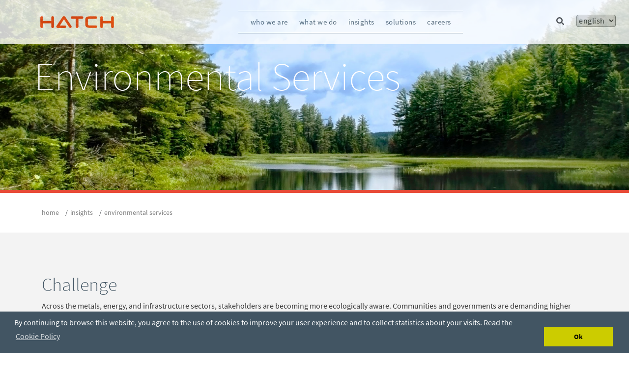

--- FILE ---
content_type: text/html; charset=utf-8
request_url: https://www.hatch.com/Expertise/Services-and-Technologies/EnvironmentalServices
body_size: 37795
content:
<!DOCTYPE html><html lang="en"><head><meta charSet="utf-8"/><title>Environmental Services</title><link rel="icon" href="https://prod-hatch.vercel.app//favicon-hatch.ico"/><meta http-equiv="X-UA-Compatible" content="IE=edge"/><meta name="viewport" content="width=device-width, initial-scale=1.0"/><meta name="pageTitle" content="Environmental Services"/><meta name="pageURL" content="/Expertise/Services-and-Technologies/EnvironmentalServices"/><meta name="description" content="Hatch environmental capabilities include: environmental permitting and regulatory compliance, environmental and social-impact assessment and management."/><meta name="language" content="en"/><meta property="og:title" content=""/><meta property="og:url" content=""/><meta property="og:type"/><meta property="og:image"/><meta property="og:description" content=""/><meta property="date_dt"/><meta property="TaxonomyFilterId" content="practice/ad010a56-e009-4a6e-9f24-66959a563671"/><meta property="TaxonomyFilterId" content="specialized_service/2a33ef68-5d30-4d42-9712-0cc88f33e5b8"/><meta property="pageType" content="Expertise"/><meta property="PageTitle" content="Environmental Services"/><meta property="BrowserTitle" content="Environmental Services"/><meta property="Title" content="Environmental Services"/><meta property="MetaDescription" content="Hatch environmental capabilities include: environmental permitting and regulatory compliance, environmental and social-impact assessment and management."/><meta property="ProjectThumbnail" content="https://edge.sitecorecloud.io/hatchltd1-hatchcorpsi44ab-prod-552d/media/Hatch-Corporate/Banner/Environmenta1lthumb.jpg?h=175&amp;iar=0&amp;w=265"/><meta property="subcategory" content="Services-and-Technologies"/><script>
            (function(w,d,s,l,i){w[l]=w[l]||[];w[l].push({'gtm.start':
            new Date().getTime(),event:'gtm.js'});var f=d.getElementsByTagName(s)[0],
            j=d.createElement(s),dl=l!='dataLayer'?'&l='+l:'';j.async=true;j.src=
            'https://www.googletagmanager.com/gtm.js?id='+i+dl;f.parentNode.insertBefore(j,f);
            })(window,document,'script','dataLayer','GTM-MRF5J5C');            
        </script><script async="" src="https://www.googletagmanager.com/gtag/js?id=G-GX8J4RVEYE"></script><script>
          window.dataLayer = window.dataLayer || [];
          function gtag(){dataLayer.push(arguments);}
          gtag('js', new Date());        
          gtag('config', 'G-GX8J4RVEYE');
          </script><meta property="UpdatedDate" content="2025-01-21T13:38:25"/><meta property="UpdatedDate" content="2025-01-21T13:38:25"/><meta name="next-head-count" content="29"/><link data-next-font="" rel="preconnect" href="/" crossorigin="anonymous"/><link rel="preload" href="https://prod-hatch.vercel.app/_next/static/css/4493061be96c8077.css" as="style"/><link rel="stylesheet" href="https://prod-hatch.vercel.app/_next/static/css/4493061be96c8077.css" data-n-g=""/><link rel="preload" href="https://prod-hatch.vercel.app/_next/static/css/cc35d0447197f623.css" as="style"/><link rel="stylesheet" href="https://prod-hatch.vercel.app/_next/static/css/cc35d0447197f623.css" data-n-p=""/><noscript data-n-css=""></noscript><script defer="" nomodule="" src="https://prod-hatch.vercel.app/_next/static/chunks/polyfills-42372ed130431b0a.js"></script><script src="https://prod-hatch.vercel.app/_next/static/chunks/webpack-b3fc53c40e8b883b.js" defer=""></script><script src="https://prod-hatch.vercel.app/_next/static/chunks/framework-49c6cecf1f6d5795.js" defer=""></script><script src="https://prod-hatch.vercel.app/_next/static/chunks/main-d46d8e30d527a01c.js" defer=""></script><script src="https://prod-hatch.vercel.app/_next/static/chunks/pages/_app-9312e0da70510dc5.js" defer=""></script><script src="https://prod-hatch.vercel.app/_next/static/chunks/cb355538-28dd1b936b324be0.js" defer=""></script><script src="https://prod-hatch.vercel.app/_next/static/chunks/4577d2ec-b9e3f2fe4096465c.js" defer=""></script><script src="https://prod-hatch.vercel.app/_next/static/chunks/257e8032-cfb14d99e2d3b474.js" defer=""></script><script src="https://prod-hatch.vercel.app/_next/static/chunks/39-055df0bf9777b667.js" defer=""></script><script src="https://prod-hatch.vercel.app/_next/static/chunks/531-c789bdc353e773c8.js" defer=""></script><script src="https://prod-hatch.vercel.app/_next/static/chunks/pages/%5B%5B...path%5D%5D-dcd19e8e2e2122be.js" defer=""></script><script src="https://prod-hatch.vercel.app/_next/static/XXzLrfD9CcsP_UgNCzqka/_buildManifest.js" defer=""></script><script src="https://prod-hatch.vercel.app/_next/static/XXzLrfD9CcsP_UgNCzqka/_ssgManifest.js" defer=""></script></head><body><div id="__next"><div class="prod-mode"><nav class="header_header__YRUrW header_header-color__Yvhsb"><div class="header_header-center__0gIEs"><!--$--><a title="Hatch" target="" class="image_navbar-brand__WmbqX" href="/en"><img alt="Hatch" width="150" height="25" src="https://edge.sitecorecloud.io/hatchltd1-hatchcorpsi44ab-prod-552d/media/Images/Hatch/Corporate-Site/Global/Hatch-Corporate-Logo.png?h=25&amp;iar=0&amp;w=150"/></a><!--/$--><!--$--><nav class="navbar_navbar__G1GOB"><div class="navbar_navbar-center__IxJWG"><div class="navbar_navbar-toggler__Irx8u"><div class="navbar_navbar-toggler-strike__BLN_g"></div><div class="navbar_navbar-toggler-strike__BLN_g"></div><div class="navbar_navbar-toggler-strike__BLN_g"></div></div><div class="navbar_sidebar__vB6fj"><div class="navbar_sidebar-close__fLX18"><img src="https://edge.sitecorecloud.io/hatchltd1-hatchcorpsi44ab-prod-552d/media/Hatch-Corporate/CloseButton.svg" alt="close"/></div><div class="navbar_sidebar-search__UrUFS"><button class="navbar_btn-wrap__2FeI9"><svg stroke="currentColor" fill="currentColor" stroke-width="0" viewBox="0 0 512 512" class="navbar_sidebar-search-icon__XpELQ" height="1em" width="1em" xmlns="http://www.w3.org/2000/svg"><path d="M505 442.7L405.3 343c-4.5-4.5-10.6-7-17-7H372c27.6-35.3 44-79.7 44-128C416 93.1 322.9 0 208 0S0 93.1 0 208s93.1 208 208 208c48.3 0 92.7-16.4 128-44v16.3c0 6.4 2.5 12.5 7 17l99.7 99.7c9.4 9.4 24.6 9.4 33.9 0l28.3-28.3c9.4-9.4 9.4-24.6.1-34zM208 336c-70.7 0-128-57.2-128-128 0-70.7 57.2-128 128-128 70.7 0 128 57.2 128 128 0 70.7-57.2 128-128 128z"></path></svg></button><input type="text" id="" class="navbar_sidebar-search-text__j0MIU" placeholder="Search Hatch" value=""/></div><ul class="navbar_sidebar-links__93PqV"><li class="navbar_sidebar-link__ztm9q"><div class="navbar_sidebar-link-container__Bla4k"><a class=" navbar_link__gr_8U navbar_activelink__k6Lk1" href="/en/About-Us/About-the-Company">Who We Are</a><a class="navbar_sidebar-link-expand__LTa3U">+</a></div></li><li class="navbar_sidebar-link__ztm9q"><div class="navbar_sidebar-link-container__Bla4k"><a class=" navbar_link__gr_8U navbar_activelink__k6Lk1" href="/en/Projects">What We Do</a><a class="navbar_sidebar-link-expand__LTa3U">+</a></div></li><li class="navbar_sidebar-link__ztm9q"><div class="navbar_sidebar-link-container__Bla4k"><a class=" navbar_link__gr_8U navbar_activelink__k6Lk1" href="/en/Expertise">Insights</a><a class="navbar_sidebar-link-expand__LTa3U">+</a></div></li><li class="navbar_sidebar-link__ztm9q"><div class="navbar_sidebar-link-container__Bla4k"><a class=" navbar_link__gr_8U navbar_activelink__k6Lk1" href="/en/Products">Solutions</a><a class="navbar_sidebar-link-expand__LTa3U">+</a></div></li><li class="navbar_sidebar-link__ztm9q"><div class="navbar_sidebar-link-container__Bla4k"><a class=" navbar_link__gr_8U navbar_activelink__k6Lk1" href="https://jobs.hatch.com/">Careers</a></div></li></ul><div class="navbar_navbar-languages__I41m7"><button class="navbar_accordian__UQR_n"></button><div class="navbar_language-dropdown__XPAI1"></div></div></div></div></nav><!--/$--><!--$--><div class="hatchsearchbox_navbar-search-container__IOh1_"><input type="text" class="hatchsearchbox_searchbar__Ydp9z" placeholder="Search Hatch" value=""/><svg stroke="currentColor" fill="currentColor" stroke-width="0" viewBox="0 0 512 512" class="hatchsearchbox_searchbar-icon___f1bx hatchsearchbox_icon-color__yMmtq" height="1em" width="1em" xmlns="http://www.w3.org/2000/svg"><title>Search</title><path d="M505 442.7L405.3 343c-4.5-4.5-10.6-7-17-7H372c27.6-35.3 44-79.7 44-128C416 93.1 322.9 0 208 0S0 93.1 0 208s93.1 208 208 208c48.3 0 92.7-16.4 128-44v16.3c0 6.4 2.5 12.5 7 17l99.7 99.7c9.4 9.4 24.6 9.4 33.9 0l28.3-28.3c9.4-9.4 9.4-24.6.1-34zM208 336c-70.7 0-128-57.2-128-128 0-70.7 57.2-128 128-128 70.7 0 128 57.2 128 128 0 70.7-57.2 128-128 128z"></path></svg></div><!--/$--><!--$--><select class="hatchlanguages_select__3MtbQ hatchlanguages_select-color__SjJM9"><option value="en" class="hatchlanguages_selection__Ftb2a" selected="">English</option><option value="es-CL" class="hatchlanguages_selection__Ftb2a">Español</option><option value="fr-CA" class="hatchlanguages_selection__Ftb2a">Français</option></select><!--/$--></div></nav><main><div id="content" class="content-padding"><!--$--><section><div id="herobanner" class="herobanner_hero-banner__ek1DT title-light "><img alt="Environmental banner" width="1920" height="580" src="https://edge.sitecorecloud.io/hatchltd1-hatchcorpsi44ab-prod-552d/media/Hatch-Corporate/Banner/Environmental1v2.jpg?h=580&amp;iar=0&amp;w=1920"/><div class="herobanner_fig-caption__UF6sA"><div class="herobanner_caption-content__hSGZ6"><h1 class="herobanner_title__p58NJ ">Environmental Services</h1></div></div></div></section><!--/$--><!--$--><section class="breadcrumb_breadcrumb-navigation-title__JE3dr container "><nav aria-label="breadcrumb"><ol class="breadcrumb"><li class="breadcrumb-item"><a href="/en/" title="home">Home</a></li><li class="breadcrumb-item"><a href="/en/Expertise" title="expertise">insights</a></li><li class="breadcrumb-item" aria-current="page">Environmental Services</li></ol></nav></section><!--/$--><!--$--><div class="component container-default  brand-gray-lightest "><div class="container"><div class="row"><!--$--><div class="richtext_richtextcontent-component__IwsKZ "><div class="container"><div><h2>Challenge</h2>
<p>Across the metals, energy, and infrastructure sectors, stakeholders are becoming more ecologically aware. Communities and governments are demanding higher environmental standards. Global expansion of the extractive and <a rel="noopener noreferrer" href="https://www.hatch.com/Expertise/Topics/Responsible-Energy" target="_blank">energy </a>sectors, coupled with the consolidation of ownership and assets, has made development projects more visible. This has triggered growing interest, demands, and assertiveness by host governments, communities, investors, and civil society organizations, especially when the environment is at risk.<br />
<br />
When development comes to their door, local communities and Indigenous Peoples increasingly expect industry to <a rel="noopener noreferrer" href="https://www.hatch.com/en/Expertise/Services-and-Technologies/Community-engagement-and-social-performance" target="_blank">engage </a>in meaningful dialogue, and for the planning process to be open, inclusive, and participatory.<br />
<br />
Changes to the climate are already visible, and the world is recognizing the urgency of curbing emissions to avoid&nbsp;the dangerous effects of <a rel="noopener noreferrer" href="https://www.hatch.com/Expertise/Services-and-Technologies/Climate-Change" target="_blank">climate change</a>. Sustained and universal efforts in all sectors of the economy must be made to slow down and ultimately stop climate change before irreversible damage is done.</p></div></div></div><!--/$--></div></div></div><!--/$--><!--$--><div class="component container-default  brand-white "><div class="container"><div class="row"><!--$--><h2 class="pagesubtitle-component container ">Capabilities</h2><!--/$--><!--$--><div class="col-md-6"><div class="row"><!--$--><div class="richtext_richtextcontent-component__IwsKZ "><div class="container"><div><h3>Environmental permitting and regulatory compliance</h3>
<p>
Failure to develop an environmental regulatory strategy can cause costly project delays. Preparing an effective permitting <a rel="noopener noreferrer" href="https://www.hatch.com/en/Expertise/Services-and-Technologies/Strategy-and-technology" target="_blank">strategy </a>involves knowing both the relevant regulations and technical aspects of a project. We're experienced and knowledgeable with respect to permitting and regulatory compliance in many jurisdictions, and have consistently shown our ability to meet your regulatory and <a rel="noopener noreferrer" href="https://www.hatch.com/Expertise/Services-and-Technologies/Social-risk-and-reputation-management" target="_blank">stakeholder expectations</a>.</p>
<h3>Environmental and social-impact assessment and management</h3>
<p>
Many projects, particularly in heavy-industry sectors, are subject to environmental and social-impact assessments and management processes. Requirements vary across jurisdictions and projects, but are based on a common framework. We provide an assessment-and-management approach that integrates environmental, <a rel="noopener noreferrer" href="https://www.hatch.com/en/Expertise/Services-and-Technologies/Community-engagement-and-social-performance" target="_blank">community</a>, and social matters, giving you the ability to <a href="https://www.hatch.com/Expertise/Services-and-Technologies/ProjectControls">cost-effectively manage</a> issues throughout project development.</p></div></div></div><!--/$--></div></div><div class="col-md-6"><div class="row"><!--$--><div class="richtext_richtextcontent-component__IwsKZ "><div class="container"><div><h3>Sustainable strategies and programs</h3>
<p>
Profitable and innovative solutions are often found if sustainable-development principles and strategies are integrated early in a project&rsquo;s life cycle and then carried throughout its phases. Linking <a rel="noopener noreferrer" href="https://www.hatch.com/en/About-Us/Climate-Change-and-Sustainability" target="_blank">sustainability </a>objectives to development outcomes supports <a rel="noopener noreferrer" href="https://www.hatch.com/en/Expertise/Services-and-Technologies/Advisory-Services" target="_blank">strategic decision-making</a>, especially for long-term projects that face regulatory uncertainty.</p>
<h3>
Climate change</h3>
<p>
If we're going to mitigate the most severe climate-change impacts, we'll need immediate and sustained actions to drive down greenhouse gas emissions and keep them below a critical threshold. It will require <a rel="noopener noreferrer" href="https://www.hatch.com/en/Expertise/Topics/Responsible-Energy" target="_blank">transformative </a>change across all sectors of the economy, using innovative technologies and binding commitments at an international level. Simultaneously, programs that enhance <a rel="noopener noreferrer" href="https://www.hatch.com/Expertise/Services-and-Technologies/Climate-Change" target="_blank">climate resilience</a>, especially in vulnerable regions, are essential for adapting to a changing climate.</p></div></div></div><!--/$--></div></div><!--/$--></div></div></div><!--/$--><!--$--><div class="component container-default container    "><div class=""><div class="row"><!--$--><div class="col-md-6"><div class="row"><!--$--><div class="richtext_richtextcontent-component__IwsKZ "><div class="container"><div><div class="loadzonebr" style="margin-top: 40px; text-align: left;">
<h2>United Nations Global Compact Report</h2>
</div>
<div class="flex-contain-broch">
<div class="flex-item">
<a href="https://edge.sitecorecloud.io/hatchltd1-hatchcorpsi44ab-prod-552d/media/Hatch-Corporate/PDF/2022/20220122_CESP_brochure-FINAL.pdf"></a><a href="https://edge.sitecorecloud.io/hatchltd1-hatchcorpsi44ab-prod-552d/media/Hatch-Corporate/PDF/2022/Hatch-UNGC-Report_FY22.pdf"><img height="260" alt="United Nations Global Compact Report 2022" width="200" src="https://edge.sitecorecloud.io/hatchltd1-hatchcorpsi44ab-prod-552d/media/Hatch-Corporate/PDF/2022/Hatch-UNGC-Report_FY22-1.jpg" /></a>&nbsp;
<div><a class="button" href="https://edge.sitecorecloud.io/hatchltd1-hatchcorpsi44ab-prod-552d/media/Hatch-Corporate/PDF/2022/Hatch-UNGC-Report_FY22.pdf" target="_blank" rel="noopener noreferrer">PDF</a></div>
</div>
</div>
<style type="text/css">
    /* brochures heading */
    .loadzonebr h2 {
    overflow: hidden;
    text-align: default;
    margin-bottom: 40px;
    margin-top: 20px;
    }
    .loadzonebr h2::after {
    background-color: #E84A37;
    content: "";
    display: inline-block;
    height: 1px;
    position: relative;
    vertical-align: middle;
    width: 100%;
    }
    .loadzonebr h2::before {
    right: 0.5em;
    margin-left: -50%;
    }
    .loadzonebr h2::after {
    left: 0.5em;
    margin-right: -70%;
    }
    /* flex brochures */
    .flex-contain-broch {
    position: relative;
    display: flex;
    flex-flow: row wrap;
    justify-content: center;
    padding: 0;
    margin: 0;
    margin-bottom: 40px;
    list-style: none;
    gap: 8%;
    }
    .flex-contain-broch .flex-item {
    padding: 5px;
    width: 30%;
    margin-top: 20px;
    display:inline-block;
    text-align: center;
    font-size: 1em;
    max-width: 200px;
    min-width: 200px;
    }
    .flex-contain-broch .flex-item img {
    width: 100%;
    margin: auto;
    display:inline-block;
    border: 1px solid #d5d5d5;
    -webkit-box-shadow: 5px 5px 15px -3px rgba(0,0,0,0.24);
    box-shadow: 5px 5px 15px -3px rgba(0,0,0,0.24);
    margin-bottom: 1px;
    }
    /* .flex-contain-broch #checkbox {
    width: 60%;
    text-align: center;
    } */
    .flex-contain-broch .button {
    cursor: pointer;
    display: inline-block;
    text-decoration: none;
    color: #444444;
    background-color: #ffffff;
    border: 1px dotted #E84A37;
    padding: 1px 40px;
    border-radius: 5px;
    transition: all 0.3s;
    margin: 2px auto 4px auto;
    text-transform: uppercase;
    font-size: 12px;
    }
    .flex-contain-broch .button:hover, .button:focus {
    color: #444444;
    background-color: #eeeeee;
    border: 1px solid #d5d5d5;
    padding: 1px 48px;
    }
</style></div></div></div><!--/$--></div></div><div class="col-md-6"><div class="row"><!--$--><div class="richtext_richtextcontent-component__IwsKZ "><div class="container"><div><div class="loadzonebr" style="margin-top: 40px; text-align: left;">
<h2>Community Engagement and Social Performance</h2>
</div>
<div class="flex-contain-broch">
<div class="flex-item">
<a href="https://edge.sitecorecloud.io/hatchltd1-hatchcorpsi44ab-prod-552d/media/Hatch-Corporate/PDF/2022/20220122_CESP_brochure-FINAL.pdf"><img alt="" src="https://edge.sitecorecloud.io/hatchltd1-hatchcorpsi44ab-prod-552d/media/Hatch-Corporate/PDF/2022/community-engagement-social-performance-200px.jpg" /></a>&nbsp;
<div><a class="button" href="https://edge.sitecorecloud.io/hatchltd1-hatchcorpsi44ab-prod-552d/media/Hatch-Corporate/PDF/2022/20220122_CESP_brochure-FINAL.pdf" target="_blank" rel="noopener noreferrer">PDF</a></div>
</div>
</div>
<style type="text/css">
    /* brochures heading */
    .loadzonebr h2 {
    overflow: hidden;
    text-align: default;
    margin-bottom: 40px;
    margin-top: 20px;
    }
    .loadzonebr h2::after {
    background-color: #E84A37;
    content: "";
    display: inline-block;
    height: 1px;
    position: relative;
    vertical-align: middle;
    width: 100%;
    }
    .loadzonebr h2::before {
    right: 0.5em;
    margin-left: -50%;
    }
    .loadzonebr h2::after {
    left: 0.5em;
    margin-right: -70%;
    }
    /* flex brochures */
    .flex-contain-broch {
    position: relative;
    display: flex;
    flex-flow: row wrap;
    justify-content: center;
    padding: 0;
    margin: 0;
    margin-bottom: 40px;
    list-style: none;
    gap: 8%;
    }
    .flex-contain-broch .flex-item {
    padding: 5px;
    width: 30%;
    margin-top: 20px;
    display:inline-block;
    text-align: center;
    font-size: 1em;
    max-width: 200px;
    min-width: 200px;
    }
    .flex-contain-broch .flex-item img {
    width: 100%;
    margin: auto;
    display:inline-block;
    border: 1px solid #d5d5d5;
    -webkit-box-shadow: 5px 5px 15px -3px rgba(0,0,0,0.24);
    box-shadow: 5px 5px 15px -3px rgba(0,0,0,0.24);
    margin-bottom: 1px;
    }
    /* .flex-contain-broch #checkbox {
    width: 60%;
    text-align: center;
    } */
    .flex-contain-broch .button {
    cursor: pointer;
    display: inline-block;
    text-decoration: none;
    color: #444444;
    background-color: #ffffff;
    border: 1px dotted #E84A37;
    padding: 1px 40px;
    border-radius: 5px;
    transition: all 0.3s;
    margin: 2px auto 4px auto;
    text-transform: uppercase;
    font-size: 12px;
    }
    .flex-contain-broch .button:hover, .button:focus {
    color: #444444;
    background-color: #eeeeee;
    border: 1px solid #d5d5d5;
    padding: 1px 48px;
    }
</style></div></div></div><!--/$--></div></div><!--/$--></div></div></div><!--/$--><!--$--><div class="blogsrollup_blog-rollup__eNytG gray-background   blogs-rollup-component"><div class="container"><h2 class="blogsrollup_blog-rollup-title__2yqtI">Blogs</h2><a title="" href="/en/About-Us/Publications/Blogs" class="blogsrollup_blogs-btn__hkV9n">All Blogs</a></div></div><!--/$--><!--$--><div class="projectfilmstrip_flim-strip__Y1QVY filmstrip-component"><div class="container"><h2 class="projectfilmstrip_project-head__y0c3T">Related Services and Technologies</h2><div class="projectfilmstrip_wrapper__fuAcW"><div class="react-multi-carousel-list  projectfilmstrip_carousel__CMpRz" dir="ltr"><ul class="react-multi-carousel-track " style="transition:none;overflow:unset;transform:translate3d(0px,0,0)"></ul></div></div></div></div><!--/$--><!--$--><div class="component container-default container    "><div class=""><div class="row"><!--$--><div class="col-md-6"><div class="row"><!--$--><section class="technicalpaperrollup_newsrollup-main__RgtLA "><div class="technicalpaperrollup_rollup__GdcOu"><h2 class="technicalpaperrollup_heading__y9HKX">Technical papers</h2><a class="technicalpaperrollup_calltwoaction__SATqx" href="/en/About-Us/Publications/Technical-Papers?itemId={60DB314C-48D0-4A3E-B4A3-D1B9C8448A8E}">Related Technical Papers</a><br/><br/><a target="Active Browser" href="/en/About-Us/Publications/Technical-Papers">All Technical Papers</a></div></section><!--/$--></div></div><div class="col-md-6"><div class="row"><!--$--><!--/$--><!--$--><section class="newsrollup_newsrollup-main__2gBKN "><div class="newsrollup_rollup__TJH4U"><h2 class="newsrollup_heading___Nd6r">News</h2><div></div><a class="newsrollup_calltwoaction__BWaam" href="/en/About-Us/News-And-Media" target="_blank">All News</a></div></section><!--/$--></div></div><!--/$--></div></div></div><!--/$--><!--$--><div class="mixedcontent_section-main__7fzXI  "><div class="mixedcontent_content__gsCrM container"><div class="mixedcontent_mixedcontent__RjJq0 mixedcontent"><div class="undefined mixedblock"><h3 class="mixedcontent_text__NcbNW">We&#x27;re in this together. Let&#x27;s connect.</h3><br/><p class="undefined calltwoaction"><a href="mailto:webmaster@hatch.com" title="">Contact Us</a></p></div></div></div></div><!--/$--></div></main><footer><div id="footer"><!--$--><div class="footercontent_footer-container__OSTm0 "><div class="footercontent_footer-center__bhyQN "><div class="footercontent_text-image__okJoZ "><div class="footercontent_content__oHMNw">Let&#x27;s build positive change, together.</div><a href="/"><img alt="Hatch logo" width="175" height="80" src="https://edge.sitecorecloud.io/hatchltd1-hatchcorpsi44ab-prod-552d/media/Images/Hatch/Corporate-Site/Global/PostiveChange-footer.png?h=80&amp;iar=0&amp;w=175"/></a></div><div class="footercontent_aboutus-list__g0sdP "><div class="footercontent_content__oHMNw">About Us</div><ul><li><a href="/en/About-Us/About-the-Company">About the Company</a></li><li><a href="/en/About-Us/Ethics-And-Sustainability">Ethics</a></li><li><a href="/en/About-Us/News-And-Media">News &amp; Media</a></li><li><a href="/en/About-Us/Publications">Publications</a></li><li><a href="https://edge.sitecorecloud.io/hatchltd1-hatchcorpsi44ab-prod-552d/media/Hatch-Corporate/PDF/2024/Modern-Slavery-Act-Statement-2024.pdf">Modern Slavery Act Statement</a></li><li><a href="https://edge.sitecorecloud.io/hatchltd1-hatchcorpsi44ab-prod-552d/media/Hatch-Corporate/PDF/2024/Bill-S-211-Report-English-Signed-May-2025.pdf">Bill S 211</a></li><li><a href="/en/About-Us/Information-for-Suppliers-Registration">Information for Suppliers</a></li></ul></div><div class="footercontent_questioning__IzjuI"><div class="footercontent_content__oHMNw">Have a Question?</div><a class="footercontent_calltwoaction__13SCq" title="Contact Us" href="/en/About-Us/Contact-Us">Contact Us</a><div class="footercontent_content__oHMNw">Office Locations</div><a class="footercontent_calltwoaction__13SCq" title="Office-Locations" href="/en/About-Us/Office-Locations">Find an Office</a></div><div class="footercontent_socialmedia__p6Lty"><div class="footercontent_content__oHMNw">Follow Us</div><ul><li><a title="https://www.linkedin.com/company/hatch" href="https://www.linkedin.com/company/hatch"><img alt="LinkedIn" width="47" height="47" src="https://edge.sitecorecloud.io/hatchltd1-hatchcorpsi44ab-prod-552d/media/Images/Hatch/Corporate-Site/Social/LinkedIn.png?h=47&amp;iar=0&amp;w=47"/></a></li><li><a title="https://twitter.com/HatchGlobal" href="https://twitter.com/HatchGlobal"><img alt="Twitter" width="47" height="47" src="https://edge.sitecorecloud.io/hatchltd1-hatchcorpsi44ab-prod-552d/media/Images/Hatch/Corporate-Site/Social/TwitterX.png?h=47&amp;iar=0&amp;w=47"/></a></li><li><a title="https://www.youtube.com/user/HatchLtdVideos" href="https://www.youtube.com/user/HatchLtdVideos"><img alt="YouTube" width="47" height="47" src="https://edge.sitecorecloud.io/hatchltd1-hatchcorpsi44ab-prod-552d/media/Images/Hatch/Corporate-Site/Social/YouTube.png?h=47&amp;iar=0&amp;w=47"/></a></li></ul><div class="footercontent_content__oHMNw">Subscribe to our Newsletter</div><a class="footercontent_calltwoaction__13SCq" title="Subscribe" href="/en/About-Us/Subscribe">Subscribe</a></div></div></div><div><div class="footercontent_container__NDkFa"><div class="footercontent_sidebarblock__dQZRp">© Hatch Ltd.</div><div class="footercontent_sidebarblock__dQZRp"><a title="/en/About-Us/Privacy-Statement" href="/en/About-Us/Privacy-Statement">Privacy Statement</a></div></div></div><div></div><!--/$--></div></footer></div><!--$--><!--/$--></div><script id="__NEXT_DATA__" type="application/json">{"props":{"pageProps":{"site":{"name":"HatchXMC","language":"en","hostName":"*"},"locale":"en","layoutData":{"sitecore":{"context":{"pageEditing":false,"site":{"name":"HatchXMC"},"pageState":"normal","editMode":"chromes","language":"en","itemPath":"/Expertise/Services-and-Technologies/EnvironmentalServices","variantId":"_default"},"route":{"name":"EnvironmentalServices","displayName":"EnvironmentalServices","fields":{"Thumbnail":{"value":{"src":"https://edge.sitecorecloud.io/hatchltd1-hatchcorpsi44ab-prod-552d/media/Hatch-Corporate/Banner/Environmenta1lthumb.jpg?h=175\u0026iar=0\u0026w=265","alt":"Environmental Services","width":"265","height":"175"}},"Body":{"value":""},"Audience":[],"Commodity":[],"Country":[],"Industry":[],"Practice":[{"id":"ad010a56-e009-4a6e-9f24-66959a563671","url":"https://localhost/en/Global-Configurations/Lookups/Taxonomy/Practices/EnvironmentalServices","name":"EnvironmentalServices","displayName":"Environmental Services","fields":{"Value":{"value":"Environmental Services"},"Key":{"value":"EnvironmentalServices"}}}],"Specialized Service":[{"id":"2a33ef68-5d30-4d42-9712-0cc88f33e5b8","url":"https://localhost/en/Global-Configurations/Lookups/Taxonomy/SpecializedServices/Climate-Change","name":"Climate Change","displayName":"Climate Change","fields":{"Value":{"value":"Climate Change"},"Key":{"value":"Climate Change"}}}],"Technology":[],"Topic":[],"User Region":[],"Page Browser Title":{"value":""},"Content":{"value":""},"Logo":{"value":{}},"Title":{"value":"Environmental Services"},"Browser Title":{"value":"Environmental Services"},"Navigation Title":{"value":""},"Page SubTitle":{"value":""},"Page Title":{"value":"Environmental Services"},"Page Title Center":{"value":false},"Include in Breadcrumb":{"value":false},"Include in Navigation":{"value":false},"Include in Sitemap":{"value":false},"DescriptionOG":{"value":""},"TypeOG":null,"UrlOG":{"value":""},"ImageOG":{"value":{}},"TitleOG":{"value":""},"No Index":{"value":false},"Taxonomy":[],"Canonical":{"value":"https://www.hatch.com/en/Expertise/Services-and-Technologies/EnvironmentalServices"},"Meta Description":{"value":"Hatch environmental capabilities include: environmental permitting and regulatory compliance, environmental and social-impact assessment and management."},"Meta Keywords":{"value":""},"No Follow":{"value":false},"Redirect Target":{"value":{"href":""}},"Number of Ratings":{"value":""},"Rating":{"value":""},"Page Styles":{"value":""},"Comments":{"value":""},"NavigationTitle":{"value":"Environmental Services"},"NavigationClass":null,"NavigationFilter":[],"Page Design":null,"SxaTags":[]},"databaseName":"master","deviceId":"fe5d7fdf-89c0-4d99-9aa3-b5fbd009c9f3","itemId":"0ff6d144-c1c5-4812-8932-93835ec5ed9f","itemLanguage":"en","itemVersion":3,"layoutId":"96e5f4ba-a2cf-4a4c-a4e7-64da88226362","templateId":"87222d09-ee10-40f3-8819-aefae162e50d","templateName":"Commodity or Service Page","placeholders":{"headless-header":[{"uid":"8b17f9e0-e65b-4c3e-ada9-fbb21879f416","componentName":"Image","dataSource":"{4FDE6397-45DC-4022-9449-1683EB06CB75}","params":{"DynamicPlaceholderId":"10","FieldNames":"Default"},"fields":{"Image":{"value":{"src":"https://edge.sitecorecloud.io/hatchltd1-hatchcorpsi44ab-prod-552d/media/Images/Hatch/Corporate-Site/Global/Hatch-Corporate-Logo.png?h=25\u0026iar=0\u0026w=150","alt":"Hatch","width":"150","height":"25"}},"ImageCaption":{"value":""},"TargetUrl":{"value":{"text":"Hatch","anchor":"Hatch","linktype":"internal","class":"","title":"Hatch","target":"","querystring":"","id":"{3E6E2E13-D5DF-4DDE-AFCF-FD0C11F6FA83}","href":"/en/"}}}},{"uid":"a08b041b-b404-46a9-a35d-ebe2e340a0c9","componentName":"HeaderContent","dataSource":"","fields":{"data":{"item":{"name":"Mega Menu","id":"0BDE8757F0FD47DBB854219A932F5735","children":{"total":5,"results":[{"id":"46C948343D2B4625A0690A7BD54A6C81","name":"Who We Are","path":"/sitecore/content/HatchXMC/HatchXMC/Site Components/HeaderMenu/Mega Menu/Who We Are","fields":[{"id":"21D106F884EB40568BBA11B3401CA50F","name":"DisplayName","jsonValue":{"value":"Who We Are"}},{"id":"F0705DE219EA4654888CC99A3F0A5B18","name":"Link","jsonValue":{"value":{"class":"","id":"{3B6A3B68-8301-4122-9397-1D3EDC9BFD2C}","querystring":"","anchor":"About the Company","target":"","title":"About the Company","linktype":"internal","text":"About the Company","url":"/HatchXMC/HatchXMC/Home/About Us/About-the-Company","href":"/en/About-Us/About-the-Company"}}},{"id":"279F8EF4AB7042F6AF3B97AF80A15302","name":"Display  Tagline Button","jsonValue":{"value":true}},{"id":"587B2815EA4B4763899C7BC43C8CB278","name":"Tagline Read More Button Text","jsonValue":{"value":"Read More"}},{"id":"E3A9B126CE434089A9089CA7B739315F","name":"Tagline Read More Link","jsonValue":{"value":{"class":"","id":"{3B6A3B68-8301-4122-9397-1D3EDC9BFD2C}","querystring":"","anchor":"About the Company","target":"","title":"About the Company","linktype":"internal","text":"About the Company","url":"/HatchXMC/HatchXMC/Home/About Us/About-the-Company","href":"/en/About-Us/About-the-Company"}}},{"id":"ADC5886B633F4CAE9D31DFF2698F6C7B","name":"Tagline Text","jsonValue":{"value":"Entrepreneurs with a technical soul"}},{"id":"FF0F45CDB8CC485BA2AC4E5D99C23D07","name":"View All Text","jsonValue":{"value":"View all"}},{"id":"AC425A5744C64E1285BB10AD9E8D60D7","name":"Featured Caption Text","jsonValue":{"value":"We strive for real partnerships with our clients and with the communities in which we work"}},{"id":"8E3492A12D304FCF9F06F3745A6D0011","name":"Featured Image","jsonValue":{"value":{"src":"https://edge.sitecorecloud.io/hatchltd1-hatchcorpsi44ab-prod-552d/media/Hatch-Corporate/menu/who-we-are-feature.jpg?h=338\u0026iar=0\u0026w=600","alt":"Who we are","width":"600","height":"338"}}},{"id":"E53AE0A08E8B45FCA23C1DF8E7CDDEFD","name":"Featured Read More Button Text","jsonValue":{"value":"Read more"}},{"id":"0CCF651DDE0D40A4A55523ECEB13086A","name":"Featured Read More Link","jsonValue":{"value":{"class":"","id":"{3B6A3B68-8301-4122-9397-1D3EDC9BFD2C}","querystring":"","anchor":"About the Company","target":"","title":"About the Company","linktype":"internal","text":"About the Company","url":"/HatchXMC/HatchXMC/Home/About Us/About-the-Company","href":"/en/About-Us/About-the-Company"}}},{"id":"E3DFE8A867C241C498E8540702600209","name":"Display Feature Read More Button","jsonValue":{"value":false}},{"id":"97C3FA9A96694CE68C8F1E5FC7494974","name":"Feature Caption Title","jsonValue":{"value":""}},{"id":"BA3F86A24A1C4D78B63D91C2779C1B5E","name":"__Sortorder","jsonValue":{"value":"100"}},{"id":"25BED78C49574165998ACA1B52F67497","name":"__Created","jsonValue":{"value":"2024-03-12T05:59:59Z"}},{"id":"D9CF14B1FA164BA69288E8A174D4D522","name":"__Updated","jsonValue":{"value":"2024-05-02T11:19:35Z"}},{"id":"A14F1B0C438449EC879028A440F3670C","name":"__Semantics","jsonValue":[]}],"children":{"total":6,"results":[{"id":"81C7B6E8C7DE48018557C45D43BA47A8","name":"Our Company","fields":[{"id":"392AB2F2E79E46C99300B7D515ADB519","name":"DisplayName","jsonValue":{"value":"Our Company"}},{"id":"F5DC985A95004E0EA7A9E24DC92D0A6A","name":"Image","jsonValue":{"value":{}}},{"id":"07ADEC5CDA4F4B14A059ED1420F4F480","name":"Link","jsonValue":{"value":{"href":""}}},{"id":"ADBE9D04320D4D2DBDF2F6ECF5B8AAAF","name":"Linked Item","jsonValue":[]},{"id":"96AA3C0D86464ACA8A08555C0A7DA15C","name":"UseDisplayname","jsonValue":{"value":true}},{"id":"BA3F86A24A1C4D78B63D91C2779C1B5E","name":"__Sortorder","jsonValue":{"value":"100"}},{"id":"25BED78C49574165998ACA1B52F67497","name":"__Created","jsonValue":{"value":"2024-03-12T06:00:20Z"}},{"id":"D9CF14B1FA164BA69288E8A174D4D522","name":"__Updated","jsonValue":{"value":"2024-03-23T03:49:00Z"}},{"id":"A14F1B0C438449EC879028A440F3670C","name":"__Semantics","jsonValue":[]}],"children":{"total":4,"results":[{"id":"E1F2C8AA75F843F495E809DEE8909BE8","name":"About Us","children":[{"name":"DisplayName","results":{"value":"About Us"}},{"name":"Image","results":{"value":{}}},{"name":"Link","results":{"value":{"class":"","id":"{3B6A3B68-8301-4122-9397-1D3EDC9BFD2C}","querystring":"","anchor":"","target":"","title":"","linktype":"internal","text":"","url":"/HatchXMC/HatchXMC/Home/About Us/About-the-Company","href":"/en/About-Us/About-the-Company"}}},{"name":"Linked Item","results":[]},{"name":"UseDisplayname","results":{"value":true}},{"name":"__Sortorder","results":{"value":""}},{"name":"__Created","results":{"value":"2024-03-12T06:00:44Z"}},{"name":"__Updated","results":{"value":"2024-05-02T11:19:33Z"}},{"name":"__Semantics","results":[]}]},{"id":"B1A90AB5FE0943DDA8C948BC387DE075","name":"Awards","children":[{"name":"DisplayName","results":{"value":"Recent Awards"}},{"name":"Image","results":{"value":{}}},{"name":"Link","results":{"value":{"class":"","id":"{C4BF1F6A-18E8-4FAD-B8F5-B23D33E69634}","querystring":"","anchor":"","target":"","title":"","linktype":"internal","text":"","url":"/HatchXMC/HatchXMC/Home/About Us/About-the-Company/Awards","href":"/en/About-Us/About-the-Company/Awards"}}},{"name":"Linked Item","results":[]},{"name":"UseDisplayname","results":{"value":false}},{"name":"__Sortorder","results":{"value":""}},{"name":"__Created","results":{"value":"2024-03-12T06:01:07Z"}},{"name":"__Updated","results":{"value":"2024-05-02T11:19:36Z"}},{"name":"__Semantics","results":[]}]},{"id":"D2A8D68D58EC4D848F26A271F4AA1F53","name":"Careers","children":[{"name":"DisplayName","results":{"value":"Careers"}},{"name":"Image","results":{"value":{}}},{"name":"Link","results":{"value":{"class":"","querystring":"","id":"{1ECE0ADD-2DCC-4C02-9813-2E753B0F62E6}","anchor":"","target":"","title":"","linktype":"internal","text":"","url":"/HatchXMC/HatchXMC/Home/Careers","href":"/en/Careers"}}},{"name":"Linked Item","results":[]},{"name":"UseDisplayname","results":{"value":false}},{"name":"__Sortorder","results":{"value":""}},{"name":"__Created","results":{"value":"2024-03-12T06:01:31Z"}},{"name":"__Updated","results":{"value":"2024-08-06T18:24:53Z"}},{"name":"__Semantics","results":[]}]},{"id":"F2000D4CE42F41E6863583AB26F459C5","name":"Contact Us","children":[{"name":"DisplayName","results":{"value":"Contact Us"}},{"name":"Image","results":{"value":{}}},{"name":"Link","results":{"value":{"text":"","anchor":"","linktype":"internal","class":"","title":"","target":"","querystring":"","id":"{DE8BD7A0-060D-43A1-9BBE-47F589D197E0}","href":"/en/About-Us/Contact-Us"}}},{"name":"Linked Item","results":[]},{"name":"UseDisplayname","results":{"value":false}},{"name":"__Sortorder","results":{"value":""}},{"name":"__Created","results":{"value":"2024-03-12T06:01:52Z"}},{"name":"__Updated","results":{"value":"2024-03-23T04:15:42Z"}},{"name":"__Semantics","results":[]}]}]}},{"id":"87F1C3262A4847B587E6139BF5EA08BE","name":"Our Commitments","fields":[{"id":"392AB2F2E79E46C99300B7D515ADB519","name":"DisplayName","jsonValue":{"value":"Our Commitments"}},{"id":"F5DC985A95004E0EA7A9E24DC92D0A6A","name":"Image","jsonValue":{"value":{}}},{"id":"07ADEC5CDA4F4B14A059ED1420F4F480","name":"Link","jsonValue":{"value":{"href":""}}},{"id":"ADBE9D04320D4D2DBDF2F6ECF5B8AAAF","name":"Linked Item","jsonValue":[]},{"id":"96AA3C0D86464ACA8A08555C0A7DA15C","name":"UseDisplayname","jsonValue":{"value":true}},{"id":"BA3F86A24A1C4D78B63D91C2779C1B5E","name":"__Sortorder","jsonValue":{"value":"150"}},{"id":"25BED78C49574165998ACA1B52F67497","name":"__Created","jsonValue":{"value":"2024-03-12T06:02:27Z"}},{"id":"D9CF14B1FA164BA69288E8A174D4D522","name":"__Updated","jsonValue":{"value":"2024-03-23T03:52:25Z"}},{"id":"A14F1B0C438449EC879028A440F3670C","name":"__Semantics","jsonValue":[]}],"children":{"total":6,"results":[{"id":"50238FC3A7274363B95B51FCEF9594AB","name":"Sustainability","children":[{"name":"DisplayName","results":{"value":"Sustainability"}},{"name":"Image","results":{"value":{}}},{"name":"Link","results":{"value":{"text":"Climate Change and Sustainability","anchor":"Climate Change and Sustainability","linktype":"internal","class":"","title":"Climate Change and Sustainability","target":"","querystring":"","id":"{C9B2BF42-E3BD-4099-987F-A5C1B1CCE5E5}","href":"/en/About-Us/Climate-Change-and-Sustainability"}}},{"name":"Linked Item","results":[]},{"name":"UseDisplayname","results":{"value":false}},{"name":"__Sortorder","results":{"value":"50"}},{"name":"__Created","results":{"value":"2024-03-12T06:08:09Z"}},{"name":"__Updated","results":{"value":"2024-03-23T04:24:38Z"}},{"name":"__Semantics","results":[]}]},{"id":"D6106C119E7C43588E7EE630830285FF","name":"Community","children":[{"name":"DisplayName","results":{"value":"Community Involvement"}},{"name":"Image","results":{"value":{}}},{"name":"Link","results":{"value":{"class":"","id":"{F2E4EBDE-3E76-44EE-8E69-839024CFC166}","querystring":"","anchor":"","target":"","title":"","linktype":"internal","text":"","url":"/HatchXMC/HatchXMC/Home/About Us/About-the-Company/Community involvement","href":"/en/About-Us/About-the-Company/Community-involvement"}}},{"name":"Linked Item","results":[]},{"name":"UseDisplayname","results":{"value":false}},{"name":"__Sortorder","results":{"value":""}},{"name":"__Created","results":{"value":"2024-03-12T06:03:15Z"}},{"name":"__Updated","results":{"value":"2024-05-02T11:19:37Z"}},{"name":"__Semantics","results":[]}]},{"id":"CF30E6363FC642F5A7EF8D02CE9B44E5","name":"diverse","children":[{"name":"DisplayName","results":{"value":"Diversity \u0026 Inclusion"}},{"name":"Image","results":{"value":{}}},{"name":"Link","results":{"value":{"text":"","anchor":"","linktype":"internal","class":"","title":"","target":"","querystring":"","id":"{3196143F-A74A-49D7-828A-2687D6E06D9B}","href":"/en/About-Us/Diversity"}}},{"name":"Linked Item","results":[]},{"name":"UseDisplayname","results":{"value":false}},{"name":"__Sortorder","results":{"value":""}},{"name":"__Created","results":{"value":"2024-03-12T06:08:09Z"}},{"name":"__Updated","results":{"value":"2024-03-23T04:25:08Z"}},{"name":"__Semantics","results":[]}]},{"id":"BA9EA235524B4A21A0E0636A9D47E7DF","name":"Ethics and Integrity","children":[{"name":"DisplayName","results":{"value":"Ethics \u0026 Integrity"}},{"name":"Image","results":{"value":{}}},{"name":"Link","results":{"value":{"text":"","anchor":"","linktype":"internal","class":"","title":"","target":"","querystring":"","id":"{CA0AE368-C1DD-429D-9768-087D3E343FA9}","href":"/en/About-Us/Ethics-And-Sustainability"}}},{"name":"Linked Item","results":[]},{"name":"UseDisplayname","results":{"value":true}},{"name":"__Sortorder","results":{"value":""}},{"name":"__Created","results":{"value":"2024-03-12T06:09:18Z"}},{"name":"__Updated","results":{"value":"2024-03-23T03:55:15Z"}},{"name":"__Semantics","results":[]}]},{"id":"9A5586178F464A21B191D991737E5E7C","name":"Health and Safety","children":[{"name":"DisplayName","results":{"value":"Health \u0026 Safety"}},{"name":"Image","results":{"value":{}}},{"name":"Link","results":{"value":{"class":"","id":"{A3702A95-3CF3-47FE-A611-691C8C1EC777}","querystring":"","anchor":"","target":"","title":"","linktype":"internal","text":"","url":"/HatchXMC/HatchXMC/Home/About Us/About-the-Company/Health and Safety","href":"/en/About-Us/About-the-Company/Health-and-Safety"}}},{"name":"Linked Item","results":[]},{"name":"UseDisplayname","results":{"value":false}},{"name":"__Sortorder","results":{"value":""}},{"name":"__Created","results":{"value":"2024-03-12T06:11:30Z"}},{"name":"__Updated","results":{"value":"2024-05-02T11:19:38Z"}},{"name":"__Semantics","results":[]}]},{"id":"BB017060F8CA4C43B050F16C475F3CC4","name":"Quality","children":[{"name":"DisplayName","results":{"value":"Quality"}},{"name":"Image","results":{"value":{}}},{"name":"Link","results":{"value":{"class":"","id":"{B8D2C0DC-309F-4029-801F-95510B0FBD63}","querystring":"","anchor":"","target":"","title":"","linktype":"internal","text":"","url":"/HatchXMC/HatchXMC/Home/About Us/About-the-Company/Quality","href":"/en/About-Us/About-the-Company/Quality"}}},{"name":"Linked Item","results":[]},{"name":"UseDisplayname","results":{"value":false}},{"name":"__Sortorder","results":{"value":""}},{"name":"__Created","results":{"value":"2024-03-12T06:11:57Z"}},{"name":"__Updated","results":{"value":"2024-05-02T11:19:39Z"}},{"name":"__Semantics","results":[]}]}]}},{"id":"9C5BE337CF894787AEEC044F7F62A7D8","name":"Our Culture","fields":[{"id":"392AB2F2E79E46C99300B7D515ADB519","name":"DisplayName","jsonValue":{"value":"Our Culture"}},{"id":"F5DC985A95004E0EA7A9E24DC92D0A6A","name":"Image","jsonValue":{"value":{}}},{"id":"07ADEC5CDA4F4B14A059ED1420F4F480","name":"Link","jsonValue":{"value":{"href":""}}},{"id":"ADBE9D04320D4D2DBDF2F6ECF5B8AAAF","name":"Linked Item","jsonValue":[]},{"id":"96AA3C0D86464ACA8A08555C0A7DA15C","name":"UseDisplayname","jsonValue":{"value":true}},{"id":"BA3F86A24A1C4D78B63D91C2779C1B5E","name":"__Sortorder","jsonValue":{"value":"175"}},{"id":"25BED78C49574165998ACA1B52F67497","name":"__Created","jsonValue":{"value":"2024-03-12T06:07:37Z"}},{"id":"D9CF14B1FA164BA69288E8A174D4D522","name":"__Updated","jsonValue":{"value":"2024-03-23T03:56:46Z"}},{"id":"A14F1B0C438449EC879028A440F3670C","name":"__Semantics","jsonValue":[]}],"children":{"total":2,"results":[{"id":"82532F966EF14EBFA1188296E53C99A4","name":"Our Manifesto","children":[{"name":"DisplayName","results":{"value":"Our Manifesto"}},{"name":"Image","results":{"value":{}}},{"name":"Link","results":{"value":{"class":"","id":"{6914ED67-C6DD-4702-9FA9-9289565B9129}","querystring":"","anchor":"","target":"","title":"","linktype":"internal","text":"","url":"/HatchXMC/HatchXMC/Home/About Us/About-the-Company/Our Manifesto","href":"/en/About-Us/About-the-Company/Our-Manifesto"}}},{"name":"Linked Item","results":[]},{"name":"UseDisplayname","results":{"value":false}},{"name":"__Sortorder","results":{"value":""}},{"name":"__Created","results":{"value":"2024-03-12T06:13:23Z"}},{"name":"__Updated","results":{"value":"2024-05-02T11:19:38Z"}},{"name":"__Semantics","results":[]}]},{"id":"BAF5637BE09C431C8ABEABB1DCD157D0","name":"Our people","children":[{"name":"DisplayName","results":{"value":"Our People"}},{"name":"Image","results":{"value":{}}},{"name":"Link","results":{"value":{"class":"","id":"{46B0E781-4B87-4799-A977-C4CE572ACF73}","querystring":"","anchor":"","target":"","title":"","linktype":"internal","text":"","url":"/HatchXMC/HatchXMC/Home/About Us/About-the-Company/Our People","href":"/en/About-Us/About-the-Company/Our-People"}}},{"name":"Linked Item","results":[]},{"name":"UseDisplayname","results":{"value":false}},{"name":"__Sortorder","results":{"value":""}},{"name":"__Created","results":{"value":"2024-03-12T06:15:23Z"}},{"name":"__Updated","results":{"value":"2024-05-02T11:19:38Z"}},{"name":"__Semantics","results":[]}]}]}},{"id":"F0A1E8C38F824A99AE295402D4FC3403","name":"News and Views","fields":[{"id":"392AB2F2E79E46C99300B7D515ADB519","name":"DisplayName","jsonValue":{"value":"News \u0026 Views"}},{"id":"F5DC985A95004E0EA7A9E24DC92D0A6A","name":"Image","jsonValue":{"value":{}}},{"id":"07ADEC5CDA4F4B14A059ED1420F4F480","name":"Link","jsonValue":{"value":{"href":""}}},{"id":"ADBE9D04320D4D2DBDF2F6ECF5B8AAAF","name":"Linked Item","jsonValue":[]},{"id":"96AA3C0D86464ACA8A08555C0A7DA15C","name":"UseDisplayname","jsonValue":{"value":false}},{"id":"BA3F86A24A1C4D78B63D91C2779C1B5E","name":"__Sortorder","jsonValue":{"value":"188"}},{"id":"25BED78C49574165998ACA1B52F67497","name":"__Created","jsonValue":{"value":"2024-03-12T06:19:09Z"}},{"id":"D9CF14B1FA164BA69288E8A174D4D522","name":"__Updated","jsonValue":{"value":"2024-03-23T04:19:55Z"}},{"id":"A14F1B0C438449EC879028A440F3670C","name":"__Semantics","jsonValue":[]}],"children":{"total":6,"results":[{"id":"EC681D1D66134437B456AA9A463BE9C5","name":"Blogs","children":[{"name":"DisplayName","results":{"value":"Blogs"}},{"name":"Image","results":{"value":{}}},{"name":"Link","results":{"value":{"text":"Blogs","anchor":"Blogs","linktype":"internal","class":"","title":"Blogs","target":"","querystring":"","id":"{D7BB8EBB-0120-4527-B7F5-4C6889DEE294}","href":"/en/About-Us/Publications/Blogs"}}},{"name":"Linked Item","results":[]},{"name":"UseDisplayname","results":{"value":false}},{"name":"__Sortorder","results":{"value":"0"}},{"name":"__Created","results":{"value":"2024-03-12T06:20:19Z"}},{"name":"__Updated","results":{"value":"2025-11-07T14:28:23Z"}},{"name":"__Semantics","results":[]}]},{"id":"8DFEB8F932FD4C9CB701A64E0459DB40","name":"News","children":[{"name":"DisplayName","results":{"value":"News \u0026 Media"}},{"name":"Image","results":{"value":{}}},{"name":"Link","results":{"value":{"text":"","anchor":"","linktype":"internal","class":"","title":"","target":"","querystring":"","id":"{AD6C5D37-6169-42F8-9D52-0E2164B1DAD8}","href":"/en/About-Us/News-And-Media"}}},{"name":"Linked Item","results":[]},{"name":"UseDisplayname","results":{"value":false}},{"name":"__Sortorder","results":{"value":"100"}},{"name":"__Created","results":{"value":"2024-03-12T06:21:01Z"}},{"name":"__Updated","results":{"value":"2025-11-07T14:28:23Z"}},{"name":"__Semantics","results":[]}]},{"id":"C7AB53FF6A99405097D92EFECC3D6F2A","name":"Newsletter","children":[{"name":"DisplayName","results":{"value":"Newsletter"}},{"name":"Image","results":{"value":{}}},{"name":"Link","results":{"value":{"text":"","anchor":"","linktype":"internal","class":"","title":"","target":"","querystring":"","id":"{1776CCE7-EF83-4694-A299-27BCF583874C}","href":"/en/About-Us/Publications/Newsletter"}}},{"name":"Linked Item","results":[]},{"name":"UseDisplayname","results":{"value":true}},{"name":"__Sortorder","results":{"value":"200"}},{"name":"__Created","results":{"value":"2024-03-12T06:21:32Z"}},{"name":"__Updated","results":{"value":"2025-11-07T14:28:23Z"}},{"name":"__Semantics","results":[]}]},{"id":"1D2C148A44EF4EC9B09E1A785A57A95C","name":"Performance Innovations","children":[{"name":"DisplayName","results":{"value":"Performance Innovations"}},{"name":"Image","results":{"value":{}}},{"name":"Link","results":{"value":{"text":"","anchor":"","linktype":"internal","class":"","title":"","querystring":"","id":"{50CD6FB0-3DF0-45B3-9A6A-F023F248F600}","href":"/en/About-Us/Publications/Performance-Innovations/2025"}}},{"name":"Linked Item","results":[]},{"name":"UseDisplayname","results":{"value":true}},{"name":"__Sortorder","results":{"value":"350"}},{"name":"__Created","results":{"value":"2024-03-12T06:23:32Z"}},{"name":"__Updated","results":{"value":"2025-11-07T14:46:22Z"}},{"name":"__Semantics","results":[]}]},{"id":"88F6D72584984CA8BD47D848DDCBD512","name":"Podcasts","children":[{"name":"DisplayName","results":{"value":"Podcasts"}},{"name":"Image","results":{"value":{}}},{"name":"Link","results":{"value":{"text":"Podcasts","anchor":"Podcasts","linktype":"internal","class":"","title":"Podcasts","target":"","querystring":"","id":"{B1606977-3388-4E49-9CB8-076DF2581784}","href":"/en/About-Us/Publications/Podcasts"}}},{"name":"Linked Item","results":[]},{"name":"UseDisplayname","results":{"value":false}},{"name":"__Sortorder","results":{"value":"400"}},{"name":"__Created","results":{"value":"2024-03-12T06:23:32Z"}},{"name":"__Updated","results":{"value":"2025-11-07T14:28:24Z"}},{"name":"__Semantics","results":[]}]},{"id":"6E3704882E72438AA644F011FF94030C","name":"Technical Paper","children":[{"name":"DisplayName","results":{"value":"Technical Papers"}},{"name":"Image","results":{"value":{}}},{"name":"Link","results":{"value":{"text":"","anchor":"","linktype":"internal","class":"","title":"","target":"","querystring":"","id":"{C74B36BE-BC9F-41D2-8612-FB1C6ADC26D7}","href":"/en/About-Us/Publications/Technical-Papers"}}},{"name":"Linked Item","results":[]},{"name":"UseDisplayname","results":{"value":false}},{"name":"__Sortorder","results":{"value":"500"}},{"name":"__Created","results":{"value":"2024-03-12T06:23:04Z"}},{"name":"__Updated","results":{"value":"2025-11-07T14:28:24Z"}},{"name":"__Semantics","results":[]}]}]}},{"id":"9A37814D1816498EA6CA4068FE4BBF0B","name":"Events","fields":[{"id":"392AB2F2E79E46C99300B7D515ADB519","name":"DisplayName","jsonValue":{"value":"Events \u0026 Conferences"}},{"id":"F5DC985A95004E0EA7A9E24DC92D0A6A","name":"Image","jsonValue":{"value":{}}},{"id":"07ADEC5CDA4F4B14A059ED1420F4F480","name":"Link","jsonValue":{"value":{"text":"","anchor":"","linktype":"internal","class":"","title":"","target":"","querystring":"","id":"{3C5FE363-76C9-40C0-9EB3-37B2D41C2901}","href":"/en/About-Us/Events-And-Conferences"}}},{"id":"ADBE9D04320D4D2DBDF2F6ECF5B8AAAF","name":"Linked Item","jsonValue":[]},{"id":"96AA3C0D86464ACA8A08555C0A7DA15C","name":"UseDisplayname","jsonValue":{"value":true}},{"id":"BA3F86A24A1C4D78B63D91C2779C1B5E","name":"__Sortorder","jsonValue":{"value":"200"}},{"id":"25BED78C49574165998ACA1B52F67497","name":"__Created","jsonValue":{"value":"2024-03-12T06:17:11Z"}},{"id":"D9CF14B1FA164BA69288E8A174D4D522","name":"__Updated","jsonValue":{"value":"2024-03-23T04:03:03Z"}},{"id":"A14F1B0C438449EC879028A440F3670C","name":"__Semantics","jsonValue":[]}],"children":{"total":0,"results":[]}},{"id":"884612ECDF4F4E9AA85FE48B09A250A1","name":"Office Locations","fields":[{"id":"392AB2F2E79E46C99300B7D515ADB519","name":"DisplayName","jsonValue":{"value":"Office Locations"}},{"id":"F5DC985A95004E0EA7A9E24DC92D0A6A","name":"Image","jsonValue":{"value":{}}},{"id":"07ADEC5CDA4F4B14A059ED1420F4F480","name":"Link","jsonValue":{"value":{"text":"","anchor":"","linktype":"internal","class":"","title":"","target":"","querystring":"","id":"{B5C5DBF1-54D8-45E8-8A6E-E8DC7F76AAAA}","href":"/en/About-Us/Office-Locations"}}},{"id":"ADBE9D04320D4D2DBDF2F6ECF5B8AAAF","name":"Linked Item","jsonValue":[]},{"id":"96AA3C0D86464ACA8A08555C0A7DA15C","name":"UseDisplayname","jsonValue":{"value":true}},{"id":"BA3F86A24A1C4D78B63D91C2779C1B5E","name":"__Sortorder","jsonValue":{"value":"500"}},{"id":"25BED78C49574165998ACA1B52F67497","name":"__Created","jsonValue":{"value":"2024-03-12T06:17:51Z"}},{"id":"D9CF14B1FA164BA69288E8A174D4D522","name":"__Updated","jsonValue":{"value":"2024-03-23T04:03:39Z"}},{"id":"A14F1B0C438449EC879028A440F3670C","name":"__Semantics","jsonValue":[]}],"children":{"total":0,"results":[]}}]}},{"id":"FB36CAAEA09B484D8705E5507AC89434","name":"What We Do","path":"/sitecore/content/HatchXMC/HatchXMC/Site Components/HeaderMenu/Mega Menu/What We Do","fields":[{"id":"21D106F884EB40568BBA11B3401CA50F","name":"DisplayName","jsonValue":{"value":"What We Do"}},{"id":"F0705DE219EA4654888CC99A3F0A5B18","name":"Link","jsonValue":{"value":{"class":"","querystring":"","id":"{5FCE7335-879C-4C5B-BD65-9BF8116C9FB7}","anchor":"Projects","target":"","title":"Projects","linktype":"internal","text":"Projects","url":"/HatchXMC/HatchXMC/Home/Projects","href":"/en/Projects"}}},{"id":"279F8EF4AB7042F6AF3B97AF80A15302","name":"Display  Tagline Button","jsonValue":{"value":false}},{"id":"587B2815EA4B4763899C7BC43C8CB278","name":"Tagline Read More Button Text","jsonValue":{"value":""}},{"id":"E3A9B126CE434089A9089CA7B739315F","name":"Tagline Read More Link","jsonValue":{"value":{"href":""}}},{"id":"ADC5886B633F4CAE9D31DFF2698F6C7B","name":"Tagline Text","jsonValue":{"value":"Building smarter solutions to ignite your vision "}},{"id":"FF0F45CDB8CC485BA2AC4E5D99C23D07","name":"View All Text","jsonValue":{"value":"View all"}},{"id":"AC425A5744C64E1285BB10AD9E8D60D7","name":"Featured Caption Text","jsonValue":{"value":"Paving the way for the future of steelmaking"}},{"id":"8E3492A12D304FCF9F06F3745A6D0011","name":"Featured Image","jsonValue":{"value":{"src":"https://edge.sitecorecloud.io/hatchltd1-hatchcorpsi44ab-prod-552d/media/Hatch-Corporate/menu/tata-steel-menu-feature.jpg?h=200\u0026iar=0\u0026w=350","alt":"Tata Steel project","width":"350","height":"200"}}},{"id":"E53AE0A08E8B45FCA23C1DF8E7CDDEFD","name":"Featured Read More Button Text","jsonValue":{"value":"read more"}},{"id":"0CCF651DDE0D40A4A55523ECEB13086A","name":"Featured Read More Link","jsonValue":{"value":{"class":"","querystring":"","id":"{2AA34E35-8779-4E21-BCDF-E188D414EBDE}","anchor":"Tata Steel hydrogen-based steel manufacturing","target":"","title":"Tata Steel hydrogen-based steel manufacturing","linktype":"internal","text":"Tata Steel hydrogen-based steel manufacturing","url":"/HatchXMC/HatchXMC/Home/Projects/Metals-And-Minerals/Tata Steel hydrogen-based steel manufacturing","href":"/en/Projects/Metals-And-Minerals/Tata-Steel-hydrogen-based-steel-manufacturing"}}},{"id":"E3DFE8A867C241C498E8540702600209","name":"Display Feature Read More Button","jsonValue":{"value":true}},{"id":"97C3FA9A96694CE68C8F1E5FC7494974","name":"Feature Caption Title","jsonValue":{"value":"Tata Steel hydrogen-based steel manufacturing"}},{"id":"BA3F86A24A1C4D78B63D91C2779C1B5E","name":"__Sortorder","jsonValue":{"value":"200"}},{"id":"25BED78C49574165998ACA1B52F67497","name":"__Created","jsonValue":{"value":"2024-03-11T09:46:24Z"}},{"id":"D9CF14B1FA164BA69288E8A174D4D522","name":"__Updated","jsonValue":{"value":"2024-10-18T15:26:16Z"}},{"id":"A14F1B0C438449EC879028A440F3670C","name":"__Semantics","jsonValue":[]}],"children":{"total":3,"results":[{"id":"FE4DFA6BAB3F4F61B4EC0A34E35B984F","name":"Sectors","fields":[{"id":"392AB2F2E79E46C99300B7D515ADB519","name":"DisplayName","jsonValue":{"value":"Sectors"}},{"id":"F5DC985A95004E0EA7A9E24DC92D0A6A","name":"Image","jsonValue":{"value":{}}},{"id":"07ADEC5CDA4F4B14A059ED1420F4F480","name":"Link","jsonValue":{"value":{"href":""}}},{"id":"ADBE9D04320D4D2DBDF2F6ECF5B8AAAF","name":"Linked Item","jsonValue":[{"id":"968bf2cc-6127-4884-b6cf-50399294bd1e","url":"/en/Site-Components/HeaderMenu/Test---Mega-Menu-Links-Container/What-We-Do/Sectors/Metals","name":"Metals","displayName":"Metals","fields":{"DisplayName":{"value":"Metals \u0026 Minerals"},"UseDisplayName":{"value":true},"Linked Item":[{"id":"419f9cff-459a-41ca-9311-20ed76784ae5","url":"/en/Expertise/MetalMinerals/AluminaBauxite","name":"AluminaBauxite","displayName":"AluminaBauxite","fields":{"Thumbnail":{"value":{"src":"https://edge.sitecorecloud.io/hatchltd1-hatchcorpsi44ab-prod-552d/media/Hatch-Corporate/Banner/AluminaBauxite-thumb.jpg?h=175\u0026iar=0\u0026w=265","alt":"Alumina  Bauxite","width":"265","height":"175"}},"Commodity":[{"id":"3f370265-075f-41fa-82df-eb4af318ed56","url":"https://localhost/en/Global-Configurations/Lookups/Taxonomy/Commodities/MetalsAndMineralsCommodities/AluminaAndBauxite","name":"AluminaAndBauxite","displayName":"Alumina \u0026 Bauxite","fields":{"Value":{"value":"Alumina \u0026 Bauxite"},"Key":{"value":"AluminaAndBauxite"}}}],"Title":{"value":"Alumina \u0026 Bauxite"},"Browser Title":{"value":"Alumina \u0026 Bauxite"},"Page Title":{"value":"Alumina \u0026 Bauxite"},"Include in Breadcrumb":{"value":true},"Include in Navigation":{"value":true},"Include in Sitemap":{"value":true},"Meta Description":{"value":"Hatch has extensive experience in flash train design, bauxite assessments, dynamic modeling, Bayer process design, filtration and relief system design."},"NavigationTitle":{"value":"Alumina \u0026 Bauxite"},"ChangeFrequency":{"id":"d23b4654-53a5-4589-8b1b-5665a763d144","url":"https://localhost/en/sitecore/login/sitecore/system/Settings/Foundation/Experience-Accelerator/SiteMetadata/Enums/SitemapChangeFrequency/daily","name":"daily","displayName":"daily","fields":{"Value":{"value":"Daily"}}},"Priority":{"id":"19f3e919-4991-495f-9207-e1dadfd06f54","url":"https://localhost/en/sitecore/login/sitecore/system/Settings/Foundation/Experience-Accelerator/SiteMetadata/Enums/SitemapPriority/05","name":"05","displayName":"0.5","fields":{"Value":{"value":"0.5"}}}}},{"id":"0655c59a-1094-4124-8eb2-fe6036facf51","url":"/en/Expertise/MetalMinerals/Aluminum","name":"Aluminum","displayName":"Aluminum","fields":{"Thumbnail":{"value":{"src":"https://edge.sitecorecloud.io/hatchltd1-hatchcorpsi44ab-prod-552d/media/Hatch-Corporate/Banner/Aluminum-thumb.jpg?h=175\u0026iar=0\u0026w=265","alt":"Aluminum","width":"265","height":"175"}},"Commodity":[{"id":"4c8a982c-fb02-420c-8f1c-3a16a388f6ab","url":"https://localhost/en/Global-Configurations/Lookups/Taxonomy/Commodities/MetalsAndMineralsCommodities/Aluminum","name":"Aluminum","displayName":"Aluminum","fields":{"Value":{"value":"Aluminium"},"Key":{"value":"Aluminum"}}}],"Title":{"value":"Aluminium"},"Browser Title":{"value":"Hatch Aluminium"},"Page Title":{"value":"Aluminium"},"Meta Description":{"value":"Hatch has particular expertise in aluminum casting, reduction, carbon and system and process control. Hatch Aluminum expertise."},"NavigationTitle":{"value":"Aluminium"},"ChangeFrequency":{"id":"d23b4654-53a5-4589-8b1b-5665a763d144","url":"https://localhost/en/sitecore/login/sitecore/system/Settings/Foundation/Experience-Accelerator/SiteMetadata/Enums/SitemapChangeFrequency/daily","name":"daily","displayName":"daily","fields":{"Value":{"value":"Daily"}}},"Priority":{"id":"19f3e919-4991-495f-9207-e1dadfd06f54","url":"https://localhost/en/sitecore/login/sitecore/system/Settings/Foundation/Experience-Accelerator/SiteMetadata/Enums/SitemapPriority/05","name":"05","displayName":"0.5","fields":{"Value":{"value":"0.5"}}}}},{"id":"a79191bd-fa8f-4ae4-9ec3-e13870b1d5fc","url":"/en/Expertise/MetalMinerals/Coal","name":"Coal","displayName":"Coal","fields":{"Thumbnail":{"value":{"src":"https://edge.sitecorecloud.io/hatchltd1-hatchcorpsi44ab-prod-552d/media/Hatch-Corporate/Banner/Coal-thumb.jpg?h=175\u0026iar=0\u0026w=265","alt":"Coal","width":"265","height":"175"}},"Commodity":[{"id":"f332cae1-c25b-4eb9-be23-1e65aec8d89a","url":"https://localhost/en/Global-Configurations/Lookups/Taxonomy/Commodities/MetalsAndMineralsCommodities/Coal","name":"Coal","displayName":"Coal","fields":{"Value":{"value":"Coal"},"Key":{"value":"Coal"}}}],"Title":{"value":"Coal"},"Browser Title":{"value":"Coal"},"Page Title":{"value":"Coal"},"Meta Description":{"value":"Hatch has many coal capabilities that include coal mine development, coal handling and processing, coal infrastructure, rail and ports."},"NavigationTitle":{"value":"Coal"},"ChangeFrequency":{"id":"d23b4654-53a5-4589-8b1b-5665a763d144","url":"https://localhost/en/sitecore/login/sitecore/system/Settings/Foundation/Experience-Accelerator/SiteMetadata/Enums/SitemapChangeFrequency/daily","name":"daily","displayName":"daily","fields":{"Value":{"value":"Daily"}}},"Priority":{"id":"19f3e919-4991-495f-9207-e1dadfd06f54","url":"https://localhost/en/sitecore/login/sitecore/system/Settings/Foundation/Experience-Accelerator/SiteMetadata/Enums/SitemapPriority/05","name":"05","displayName":"0.5","fields":{"Value":{"value":"0.5"}}}}},{"id":"77becd47-087a-42da-9f7e-b0048a0cdfff","url":"/en/Expertise/MetalMinerals/Copper","name":"Copper","displayName":"Copper","fields":{"Thumbnail":{"value":{"src":"https://edge.sitecorecloud.io/hatchltd1-hatchcorpsi44ab-prod-552d/media/Hatch-Corporate/Banner/copper-thumb.jpg?h=175\u0026iar=0\u0026w=265","alt":"copper","width":"265","height":"175"}},"Commodity":[{"id":"bf9eccd1-044d-4272-b342-092aa16534a7","url":"https://localhost/en/Global-Configurations/Lookups/Taxonomy/Commodities/MetalsAndMineralsCommodities/Copper","name":"Copper","displayName":"Copper","fields":{"Value":{"value":"Copper"},"Key":{"value":"Copper"}}}],"Title":{"value":"Copper"},"Browser Title":{"value":"Copper"},"Page Title":{"value":"Copper"},"Meta Description":{"value":"Hatch has many copper capabilities that include electrowinning \u0026 electrorefining, oxide copper leaching, smelters and solvent extraction."},"NavigationTitle":{"value":"Copper"},"ChangeFrequency":{"id":"d23b4654-53a5-4589-8b1b-5665a763d144","url":"https://localhost/en/sitecore/login/sitecore/system/Settings/Foundation/Experience-Accelerator/SiteMetadata/Enums/SitemapChangeFrequency/daily","name":"daily","displayName":"daily","fields":{"Value":{"value":"Daily"}}},"Priority":{"id":"19f3e919-4991-495f-9207-e1dadfd06f54","url":"https://localhost/en/sitecore/login/sitecore/system/Settings/Foundation/Experience-Accelerator/SiteMetadata/Enums/SitemapPriority/05","name":"05","displayName":"0.5","fields":{"Value":{"value":"0.5"}}}}},{"id":"a5a87551-0a35-4c5b-a15b-c2a6699da952","url":"/en/Expertise/MetalMinerals/Diamonds","name":"Diamonds","displayName":"Diamonds","fields":{"Thumbnail":{"value":{"src":"https://edge.sitecorecloud.io/hatchltd1-hatchcorpsi44ab-prod-552d/media/Hatch-Corporate/Banner/Diamonds-thumb.jpg?h=175\u0026iar=0\u0026w=265","alt":"Diamonds","width":"265","height":"175"}},"Commodity":[{"id":"730a8cc3-6bd3-4138-87a4-d8ea1f517e00","url":"https://localhost/en/Global-Configurations/Lookups/Taxonomy/Commodities/MetalsAndMineralsCommodities/Diamonds","name":"Diamonds","displayName":"Diamonds","fields":{"Value":{"value":"Diamonds"},"Key":{"value":"Diamonds"}}}],"Title":{"value":"Diamonds"},"Browser Title":{"value":"Diamonds"},"Page Title":{"value":"Diamonds"},"Meta Description":{"value":"Hatch has diamond capabilities in open-pit and underground mine development, diamond mine optimization and crushing and milling circuits."},"NavigationTitle":{"value":"Diamonds"},"ChangeFrequency":{"id":"d23b4654-53a5-4589-8b1b-5665a763d144","url":"https://localhost/en/sitecore/login/sitecore/system/Settings/Foundation/Experience-Accelerator/SiteMetadata/Enums/SitemapChangeFrequency/daily","name":"daily","displayName":"daily","fields":{"Value":{"value":"Daily"}}},"Priority":{"id":"19f3e919-4991-495f-9207-e1dadfd06f54","url":"https://localhost/en/sitecore/login/sitecore/system/Settings/Foundation/Experience-Accelerator/SiteMetadata/Enums/SitemapPriority/05","name":"05","displayName":"0.5","fields":{"Value":{"value":"0.5"}}}}},{"id":"a4069bd5-976b-4197-9144-15d31c7d3763","url":"/en/Expertise/MetalMinerals/Gold","name":"Gold","displayName":"Gold","fields":{"Thumbnail":{"value":{"src":"https://edge.sitecorecloud.io/hatchltd1-hatchcorpsi44ab-prod-552d/media/Hatch-Corporate/Banner/Gold-thumb.jpg?h=175\u0026iar=0\u0026w=265","alt":"Gold","width":"265","height":"175"}},"Commodity":[{"id":"aacabd12-5a5b-4c30-a750-1b36ff35ed28","url":"https://localhost/en/Global-Configurations/Lookups/Taxonomy/Commodities/MetalsAndMineralsCommodities/Gold","name":"Gold","displayName":"Gold","fields":{"Value":{"value":"Gold"},"Key":{"value":"Gold"}}}],"Title":{"value":"Gold"},"Browser Title":{"value":"Gold mineral processing"},"Page Title":{"value":"Gold"},"Meta Description":{"value":"Hatch Gold capabilities include gold process development and design, gravity separation, flotation and refractory gold ore pretreatment."},"NavigationTitle":{"value":"Gold"},"ChangeFrequency":{"id":"d23b4654-53a5-4589-8b1b-5665a763d144","url":"https://localhost/en/sitecore/login/sitecore/system/Settings/Foundation/Experience-Accelerator/SiteMetadata/Enums/SitemapChangeFrequency/daily","name":"daily","displayName":"daily","fields":{"Value":{"value":"Daily"}}},"Priority":{"id":"19f3e919-4991-495f-9207-e1dadfd06f54","url":"https://localhost/en/sitecore/login/sitecore/system/Settings/Foundation/Experience-Accelerator/SiteMetadata/Enums/SitemapPriority/05","name":"05","displayName":"0.5","fields":{"Value":{"value":"0.5"}}}}},{"id":"c37faa1e-6557-41ac-8ca7-f0c8469fa9c6","url":"/en/Expertise/MetalMinerals/IronOre","name":"IronOre","displayName":"IronOre","fields":{"Thumbnail":{"value":{"src":"https://edge.sitecorecloud.io/hatchltd1-hatchcorpsi44ab-prod-552d/media/Hatch-Corporate/Banner/IronOre-thumb.jpg?h=175\u0026iar=0\u0026w=265","alt":"Iron Ore","width":"265","height":"175"}},"Commodity":[{"id":"cf8d4292-7fd5-44ee-ad5f-647b77d52497","url":"https://localhost/en/Global-Configurations/Lookups/Taxonomy/Commodities/MetalsAndMineralsCommodities/IronOre","name":"IronOre","displayName":"Iron Ore","fields":{"Value":{"value":"Iron Ore"},"Key":{"value":"IronOre"}}}],"Title":{"value":"Iron Ore"},"Browser Title":{"value":"Iron Ore"},"Page Title":{"value":"Iron Ore"},"Meta Description":{"value":"Hatch Iron Ore capabilities include mining and mineral processing, bulk materials handling, ore slurrry, tailings and water pipelines."},"NavigationTitle":{"value":"Iron Ore"},"ChangeFrequency":{"id":"d23b4654-53a5-4589-8b1b-5665a763d144","url":"https://localhost/en/sitecore/login/sitecore/system/Settings/Foundation/Experience-Accelerator/SiteMetadata/Enums/SitemapChangeFrequency/daily","name":"daily","displayName":"daily","fields":{"Value":{"value":"Daily"}}},"Priority":{"id":"19f3e919-4991-495f-9207-e1dadfd06f54","url":"https://localhost/en/sitecore/login/sitecore/system/Settings/Foundation/Experience-Accelerator/SiteMetadata/Enums/SitemapPriority/05","name":"05","displayName":"0.5","fields":{"Value":{"value":"0.5"}}}}},{"id":"78d6a93f-5417-450b-8ded-ae70ed0b5029","url":"/en/Expertise/MetalMinerals/IronSteel","name":"IronSteel","displayName":"IronSteel","fields":{"Thumbnail":{"value":{"src":"https://edge.sitecorecloud.io/hatchltd1-hatchcorpsi44ab-prod-552d/media/Hatch-Corporate/Banner/IronSteel-thumb.jpg?h=175\u0026iar=0\u0026w=265","alt":"Iron and Steel","width":"265","height":"175"}},"Commodity":[{"id":"fbd0a2dd-f17d-4501-a737-bb396dc033c5","url":"https://localhost/en/Global-Configurations/Lookups/Taxonomy/Commodities/MetalsAndMineralsCommodities/IronAndSteel","name":"IronAndSteel","displayName":"Iron \u0026 Steel","fields":{"Value":{"value":"Iron \u0026 Steel"},"Key":{"value":"IronAndSteel"}}}],"Title":{"value":"Iron \u0026 Steel"},"Browser Title":{"value":"Iron \u0026 Steel"},"Page Title":{"value":"Iron \u0026 Steel"},"Meta Description":{"value":"Hatch Iron and Steel capabilities include project development, environmental services, Coilbox, blast furnace staves and Macro-etcher."},"NavigationTitle":{"value":"Iron \u0026 Steel"},"ChangeFrequency":{"id":"d23b4654-53a5-4589-8b1b-5665a763d144","url":"https://localhost/en/sitecore/login/sitecore/system/Settings/Foundation/Experience-Accelerator/SiteMetadata/Enums/SitemapChangeFrequency/daily","name":"daily","displayName":"daily","fields":{"Value":{"value":"Daily"}}},"Priority":{"id":"19f3e919-4991-495f-9207-e1dadfd06f54","url":"https://localhost/en/sitecore/login/sitecore/system/Settings/Foundation/Experience-Accelerator/SiteMetadata/Enums/SitemapPriority/05","name":"05","displayName":"0.5","fields":{"Value":{"value":"0.5"}}}}},{"id":"1a43f40e-59cb-49bb-9a81-75381da79237","url":"/en/Expertise/MetalMinerals/LeadZincTin","name":"LeadZincTin","displayName":"LeadZincTin","fields":{"Thumbnail":{"value":{"src":"https://edge.sitecorecloud.io/hatchltd1-hatchcorpsi44ab-prod-552d/media/Hatch-Corporate/Banner/LeadZincTin-thumb.jpg?h=175\u0026iar=0\u0026w=265","alt":"LeadzincTin","width":"265","height":"175"}},"Commodity":[{"id":"614f19b2-4164-4dc8-bdb1-9e8451a1067e","url":"https://localhost/en/Global-Configurations/Lookups/Taxonomy/Commodities/MetalsAndMineralsCommodities/Lead-Zinc-Tin","name":"Lead-Zinc-Tin","displayName":"Lead, Zinc, Tin","fields":{"Value":{"value":"Lead/Zinc/Tin"},"Key":{"value":"Lead-Zinc-Tin"}}}],"Title":{"value":"Lead, Zinc, \u0026 Tin"},"Browser Title":{"value":"Lead, Zinc, \u0026 Tin"},"Page Title":{"value":"Lead, Zinc, \u0026 Tin"},"Meta Description":{"value":"Hatch Lead, Zinc, \u0026 Tin capabilities include process design and development, Hydrometallurgy and Pyrometallurgy."},"NavigationTitle":{"value":"Lead, Zinc, \u0026 Tin"},"ChangeFrequency":{"id":"d23b4654-53a5-4589-8b1b-5665a763d144","url":"https://localhost/en/sitecore/login/sitecore/system/Settings/Foundation/Experience-Accelerator/SiteMetadata/Enums/SitemapChangeFrequency/daily","name":"daily","displayName":"daily","fields":{"Value":{"value":"Daily"}}},"Priority":{"id":"19f3e919-4991-495f-9207-e1dadfd06f54","url":"https://localhost/en/sitecore/login/sitecore/system/Settings/Foundation/Experience-Accelerator/SiteMetadata/Enums/SitemapPriority/05","name":"05","displayName":"0.5","fields":{"Value":{"value":"0.5"}}}}},{"id":"07688541-6d46-4cf6-957b-08c1fb5e187a","url":"/en/Expertise/MetalMinerals/Lithium","name":"Lithium","displayName":"Lithium","fields":{"Thumbnail":{"value":{"src":"https://edge.sitecorecloud.io/hatchltd1-hatchcorpsi44ab-prod-552d/media/Hatch-Corporate/Banner/Lithium-thumb.jpg?h=175\u0026iar=0\u0026w=265","alt":"Lithium","width":"265","height":"175"}},"Commodity":[{"id":"d88c77e0-b88f-467a-93d1-d7311ec86dc7","url":"https://localhost/en/Global-Configurations/Lookups/Taxonomy/Commodities/MetalsAndMineralsCommodities/Lithium","name":"Lithium","displayName":"Lithium","fields":{"Value":{"value":"Lithium"},"Key":{"value":"Lithium"}}}],"Title":{"value":"Lithium"},"Browser Title":{"value":"Lithium"},"Page Title":{"value":"Lithium"},"Meta Description":{"value":"Hatch lithium capabilities include bulk material handling, commissioning, comminution,construction, electrometallurgy and pyrometallurgy"},"NavigationTitle":{"value":"Lithium"},"ChangeFrequency":{"id":"d23b4654-53a5-4589-8b1b-5665a763d144","url":"https://localhost/en/sitecore/login/sitecore/system/Settings/Foundation/Experience-Accelerator/SiteMetadata/Enums/SitemapChangeFrequency/daily","name":"daily","displayName":"daily","fields":{"Value":{"value":"Daily"}}},"Priority":{"id":"19f3e919-4991-495f-9207-e1dadfd06f54","url":"https://localhost/en/sitecore/login/sitecore/system/Settings/Foundation/Experience-Accelerator/SiteMetadata/Enums/SitemapPriority/05","name":"05","displayName":"0.5","fields":{"Value":{"value":"0.5"}}}}},{"id":"528a4921-2423-4d41-8cd4-2eed9a2e1607","url":"/en/Expertise/MetalMinerals/Magnesium","name":"Magnesium","displayName":"Magnesium","fields":{"Thumbnail":{"value":{"src":"https://edge.sitecorecloud.io/hatchltd1-hatchcorpsi44ab-prod-552d/media/Hatch-Corporate/Banner/Magnesium-thumb.jpg?h=175\u0026iar=0\u0026w=265","alt":"Magnesium","width":"265","height":"175"}},"Commodity":[{"id":"8b9635bc-e964-4a67-b88b-05e7c40f53b2","url":"https://localhost/en/Global-Configurations/Lookups/Taxonomy/Commodities/MetalsAndMineralsCommodities/Magnesium","name":"Magnesium","displayName":"Magnesium","fields":{"Value":{"value":"Magnesium"},"Key":{"value":"Magnesium"}}}],"Title":{"value":"Magnesium"},"Browser Title":{"value":"Magnesium"},"Page Title":{"value":"Magnesium"},"Meta Description":{"value":"Hatch Magnesium capabilities include raw materials extraction \u0026 beneficiation, front-end process development and melt treatment \u0026 casting."},"NavigationTitle":{"value":"Magnesium"},"ChangeFrequency":{"id":"d23b4654-53a5-4589-8b1b-5665a763d144","url":"https://localhost/en/sitecore/login/sitecore/system/Settings/Foundation/Experience-Accelerator/SiteMetadata/Enums/SitemapChangeFrequency/daily","name":"daily","displayName":"daily","fields":{"Value":{"value":"Daily"}}},"Priority":{"id":"19f3e919-4991-495f-9207-e1dadfd06f54","url":"https://localhost/en/sitecore/login/sitecore/system/Settings/Foundation/Experience-Accelerator/SiteMetadata/Enums/SitemapPriority/05","name":"05","displayName":"0.5","fields":{"Value":{"value":"0.5"}}}}},{"id":"dad9af51-8ab0-4739-9741-bcf77df2fbf0","url":"/en/Expertise/MetalMinerals/Nickel","name":"Nickel","displayName":"Nickel","fields":{"Thumbnail":{"value":{"src":"https://edge.sitecorecloud.io/hatchltd1-hatchcorpsi44ab-prod-552d/media/Hatch-Corporate/Banner/Nickel3Thumb.jpg?h=175\u0026iar=0\u0026w=265","alt":"nickel","width":"265","height":"175"}},"Commodity":[{"id":"5292ae1c-c699-4666-b94c-907fd942ae90","url":"https://localhost/en/Global-Configurations/Lookups/Taxonomy/Commodities/MetalsAndMineralsCommodities/Nickel","name":"Nickel","displayName":"Nickel","fields":{"Value":{"value":"Nickel"},"Key":{"value":"Nickel"}}}],"Title":{"value":"Nickel"},"Browser Title":{"value":"Nickel"},"Page Title":{"value":"Nickel"},"Meta Description":{"value":"Hatch Nickel capabilities include mining and mineral processing, Nickel pyrometallurgy and Hydrometallurgy."},"NavigationTitle":{"value":"Nickel"},"ChangeFrequency":{"id":"d23b4654-53a5-4589-8b1b-5665a763d144","url":"https://localhost/en/sitecore/login/sitecore/system/Settings/Foundation/Experience-Accelerator/SiteMetadata/Enums/SitemapChangeFrequency/daily","name":"daily","displayName":"daily","fields":{"Value":{"value":"Daily"}}},"Priority":{"id":"19f3e919-4991-495f-9207-e1dadfd06f54","url":"https://localhost/en/sitecore/login/sitecore/system/Settings/Foundation/Experience-Accelerator/SiteMetadata/Enums/SitemapPriority/05","name":"05","displayName":"0.5","fields":{"Value":{"value":"0.5"}}}}},{"id":"657ee1d6-6dc0-4998-a46d-b8c0505eeb8a","url":"/en/Expertise/MetalMinerals/Phosphates","name":"Phosphates","displayName":"Phosphates","fields":{"Thumbnail":{"value":{"src":"https://edge.sitecorecloud.io/hatchltd1-hatchcorpsi44ab-prod-552d/media/Hatch-Corporate/Banner/Phosphates-thumb.jpg?h=175\u0026iar=0\u0026w=265","alt":"Phosphates","width":"265","height":"175"}},"Commodity":[{"id":"e45389a8-9d23-4a0c-8ae0-2169297e71e3","url":"https://localhost/en/Global-Configurations/Lookups/Taxonomy/Commodities/MetalsAndMineralsCommodities/Phosphates","name":"Phosphates","displayName":"Phosphates","fields":{"Value":{"value":"Phosphates"},"Key":{"value":"Phosphates"}}}],"Title":{"value":"Phosphates"},"Browser Title":{"value":"Phosphates"},"Page Title":{"value":"Phosphates"},"Meta Description":{"value":"Hatch Phosphates capabilities include process evaluations and improvement studies, Phosphates granulation plant debottlenecking and project implementation."},"NavigationTitle":{"value":"Phosphates"},"ChangeFrequency":{"id":"d23b4654-53a5-4589-8b1b-5665a763d144","url":"https://localhost/en/sitecore/login/sitecore/system/Settings/Foundation/Experience-Accelerator/SiteMetadata/Enums/SitemapChangeFrequency/daily","name":"daily","displayName":"daily","fields":{"Value":{"value":"Daily"}}},"Priority":{"id":"19f3e919-4991-495f-9207-e1dadfd06f54","url":"https://localhost/en/sitecore/login/sitecore/system/Settings/Foundation/Experience-Accelerator/SiteMetadata/Enums/SitemapPriority/05","name":"05","displayName":"0.5","fields":{"Value":{"value":"0.5"}}}}},{"id":"215c0fbe-dad6-40a9-9a7a-feadf7879450","url":"/en/Expertise/MetalMinerals/Potash","name":"Potash","displayName":"Potash","fields":{"Thumbnail":{"value":{"src":"https://edge.sitecorecloud.io/hatchltd1-hatchcorpsi44ab-prod-552d/media/Hatch-Corporate/Banner/Potash-thumb.jpg?h=175\u0026iar=0\u0026w=265","alt":"Potash","width":"265","height":"175"}},"Commodity":[{"id":"1e11f168-9363-4c0f-930a-ad1dd2de8cf5","url":"https://localhost/en/Global-Configurations/Lookups/Taxonomy/Commodities/MetalsAndMineralsCommodities/Potash","name":"Potash","displayName":"Potash","fields":{"Value":{"value":"Potash"},"Key":{"value":"Potash"}}}],"Title":{"value":"Potash"},"Browser Title":{"value":"Potash"},"Page Title":{"value":"Potash"},"Meta Description":{"value":"Hatch Potash capabilities include mining, hoisting systems and logistics, potash compaction plants and hoisting systems and logistics."},"NavigationTitle":{"value":"Potash"},"ChangeFrequency":{"id":"d23b4654-53a5-4589-8b1b-5665a763d144","url":"https://localhost/en/sitecore/login/sitecore/system/Settings/Foundation/Experience-Accelerator/SiteMetadata/Enums/SitemapChangeFrequency/daily","name":"daily","displayName":"daily","fields":{"Value":{"value":"Daily"}}},"Priority":{"id":"19f3e919-4991-495f-9207-e1dadfd06f54","url":"https://localhost/en/sitecore/login/sitecore/system/Settings/Foundation/Experience-Accelerator/SiteMetadata/Enums/SitemapPriority/05","name":"05","displayName":"0.5","fields":{"Value":{"value":"0.5"}}}}},{"id":"5c8a012c-f807-412c-ac72-6d2925d13899","url":"/en/Expertise/MetalMinerals/Rare-Earths-and-Associated-Elements","name":"Rare Earths and Associated Elements","displayName":"Rare Earths and Associated Elements","fields":{"Commodity":[{"id":"a68a972b-574f-4335-b67a-8a7b717f4731","url":"https://localhost/en/Global-Configurations/Lookups/Taxonomy/Commodities/MetalsAndMineralsCommodities/RareEarths","name":"RareEarths","displayName":"RareEarths","fields":{"Value":{"value":"Rare Earths"},"Key":{"value":"RareEarths"}}}],"Title":{"value":"Rare Earths and Associated Elements"},"Browser Title":{"value":"Hatch Rare Earths and Associated Elements"},"Page Title":{"value":"Rare Earths and Associated Elements"},"Meta Description":{"value":"Hatch Rare Earths and Associated Elements. Every deposit has a different mineralogy. Rare earths differ in value and vary in abundance. "},"NavigationTitle":{"value":"Rare Earths and Associated Elements"},"ChangeFrequency":{"id":"d23b4654-53a5-4589-8b1b-5665a763d144","url":"https://localhost/en/sitecore/login/sitecore/system/Settings/Foundation/Experience-Accelerator/SiteMetadata/Enums/SitemapChangeFrequency/daily","name":"daily","displayName":"daily","fields":{"Value":{"value":"Daily"}}},"Priority":{"id":"19f3e919-4991-495f-9207-e1dadfd06f54","url":"https://localhost/en/sitecore/login/sitecore/system/Settings/Foundation/Experience-Accelerator/SiteMetadata/Enums/SitemapPriority/05","name":"05","displayName":"0.5","fields":{"Value":{"value":"0.5"}}}}},{"id":"e7f1b23e-f532-427d-872c-41e6eb03090f","url":"/en/Expertise/MetalMinerals/Silver","name":"Silver","displayName":"Silver","fields":{"Thumbnail":{"value":{"src":"https://edge.sitecorecloud.io/hatchltd1-hatchcorpsi44ab-prod-552d/media/Hatch-Corporate/Banner/Silver-thumb.jpg?h=175\u0026iar=0\u0026w=265","alt":"Silver","width":"265","height":"175"}},"Commodity":[{"id":"e6dc5a13-268c-46d4-a445-cdbfcc5428b1","url":"https://localhost/en/Global-Configurations/Lookups/Taxonomy/Commodities/MetalsAndMineralsCommodities/Silver","name":"Silver","displayName":"Silver","fields":{"Value":{"value":"Silver"},"Key":{"value":"Silver"}}}],"Title":{"value":"Silver"},"Browser Title":{"value":"Silver"},"Page Title":{"value":"Silver"},"Meta Description":{"value":"Hatch Silver capabilities include process development and design, refractory silver ore pretreatment and silver recovery."},"NavigationTitle":{"value":"Silver"},"ChangeFrequency":{"id":"d23b4654-53a5-4589-8b1b-5665a763d144","url":"https://localhost/en/sitecore/login/sitecore/system/Settings/Foundation/Experience-Accelerator/SiteMetadata/Enums/SitemapChangeFrequency/daily","name":"daily","displayName":"daily","fields":{"Value":{"value":"Daily"}}},"Priority":{"id":"19f3e919-4991-495f-9207-e1dadfd06f54","url":"https://localhost/en/sitecore/login/sitecore/system/Settings/Foundation/Experience-Accelerator/SiteMetadata/Enums/SitemapPriority/05","name":"05","displayName":"0.5","fields":{"Value":{"value":"0.5"}}}}},{"id":"f4522deb-838c-443e-aca3-69b77f662b16","url":"/en/Expertise/MetalMinerals/TitaniumDioxideTitanium","name":"TitaniumDioxideTitanium","displayName":"TitaniumDioxideTitanium","fields":{"Thumbnail":{"value":{"src":"https://edge.sitecorecloud.io/hatchltd1-hatchcorpsi44ab-prod-552d/media/Hatch-Corporate/Banner/Titanium-thumb.jpg?h=175\u0026iar=0\u0026w=265","alt":"Titanium","width":"265","height":"175"}},"Commodity":[{"id":"20764f2f-c58d-4198-8b7b-87cc90dae381","url":"https://localhost/en/Global-Configurations/Lookups/Taxonomy/Commodities/MetalsAndMineralsCommodities/TiO2","name":"TiO2","displayName":"TiO2","fields":{"Value":{"value":"TiO2"},"Key":{"value":"TiO2"}}}],"Title":{"value":"Titanium Dioxide \u0026 Titanium "},"Browser Title":{"value":"Titanium (Ti) | Titanium Dioxide (TiO2)"},"Page Title":{"value":"Titanium Dioxide \u0026 Titanium "},"Meta Description":{"value":"Hatch Titanium dioxide (TiO2) and Titanium (Ti) capabilities include ore body development and test work assistance, custom process development and plant design."},"NavigationTitle":{"value":"Titanium Dioxide \u0026 Titanium "},"ChangeFrequency":{"id":"d23b4654-53a5-4589-8b1b-5665a763d144","url":"https://localhost/en/sitecore/login/sitecore/system/Settings/Foundation/Experience-Accelerator/SiteMetadata/Enums/SitemapChangeFrequency/daily","name":"daily","displayName":"daily","fields":{"Value":{"value":"Daily"}}},"Priority":{"id":"19f3e919-4991-495f-9207-e1dadfd06f54","url":"https://localhost/en/sitecore/login/sitecore/system/Settings/Foundation/Experience-Accelerator/SiteMetadata/Enums/SitemapPriority/05","name":"05","displayName":"0.5","fields":{"Value":{"value":"0.5"}}}}},{"id":"027552e8-3728-4373-942a-d2762f11a5db","url":"/en/Expertise/MetalMinerals/Uranium","name":"Uranium","displayName":"Uranium","fields":{"Thumbnail":{"value":{"src":"https://edge.sitecorecloud.io/hatchltd1-hatchcorpsi44ab-prod-552d/media/Hatch-Corporate/Banner/Uranium-thumb.jpg?h=175\u0026iar=0\u0026w=265","alt":"Uranium","width":"265","height":"175"}},"Commodity":[{"id":"1bb3829e-d024-40d1-a0e9-b26fa93de50c","url":"https://localhost/en/Global-Configurations/Lookups/Taxonomy/Commodities/MetalsAndMineralsCommodities/Uranium","name":"Uranium","displayName":"Uranium","fields":{"Value":{"value":"Uranium"},"Key":{"value":"Uranium"}}}],"Title":{"value":"Uranium"},"Browser Title":{"value":"Uranium"},"Page Title":{"value":"Uranium"},"Meta Description":{"value":"Hatch Uranium capabilities include Test work, pilot plants, and demonstration plants, Uranium mining and process development and design."},"NavigationTitle":{"value":"Uranium"},"ChangeFrequency":{"id":"d23b4654-53a5-4589-8b1b-5665a763d144","url":"https://localhost/en/sitecore/login/sitecore/system/Settings/Foundation/Experience-Accelerator/SiteMetadata/Enums/SitemapChangeFrequency/daily","name":"daily","displayName":"daily","fields":{"Value":{"value":"Daily"}}},"Priority":{"id":"19f3e919-4991-495f-9207-e1dadfd06f54","url":"https://localhost/en/sitecore/login/sitecore/system/Settings/Foundation/Experience-Accelerator/SiteMetadata/Enums/SitemapPriority/05","name":"05","displayName":"0.5","fields":{"Value":{"value":"0.5"}}}}}]}}]},{"id":"96AA3C0D86464ACA8A08555C0A7DA15C","name":"UseDisplayname","jsonValue":{"value":false}},{"id":"BA3F86A24A1C4D78B63D91C2779C1B5E","name":"__Sortorder","jsonValue":{"value":"0"}},{"id":"25BED78C49574165998ACA1B52F67497","name":"__Created","jsonValue":{"value":"2024-03-11T09:47:07Z"}},{"id":"D9CF14B1FA164BA69288E8A174D4D522","name":"__Updated","jsonValue":{"value":"2024-04-22T12:15:01Z"}},{"id":"A14F1B0C438449EC879028A440F3670C","name":"__Semantics","jsonValue":[]}],"children":{"total":3,"results":[{"id":"638255F2F9314D1DA8BDBC3FF4CC4567","name":"Metals","children":[{"name":"DisplayName","results":{"value":"Metals \u0026 Minerals"}},{"name":"Link","results":{"value":{"href":""}}},{"name":"UseDisplayName","results":{"value":true}},{"name":"Linked Item","results":[{"id":"21982284-eba0-4d54-b3be-665e0b0c7c4a","url":"/en/Site-Components/HeaderMenu/MenuItemLinks/Metals/Alumina-and-Bauxite","name":"Alumina and Bauxite","displayName":"Alumina and Bauxite","fields":{"DisplayName":{"value":"Alumina \u0026 Bauxite"},"Link":{"value":{"text":"","anchor":"","linktype":"internal","class":"","title":"","target":"","querystring":"","id":"{419F9CFF-459A-41CA-9311-20ED76784AE5}","href":"/en/Expertise/MetalMinerals/AluminaBauxite"}}}},{"id":"fa6b0e00-6fdc-488e-8367-f471164b70c9","url":"/en/Site-Components/HeaderMenu/MenuItemLinks/Metals/Aluminium","name":"Aluminium","displayName":"Aluminium","fields":{"DisplayName":{"value":"Aluminium"},"Link":{"value":{"text":"","anchor":"","linktype":"internal","class":"","title":"","target":"","querystring":"","id":"{0655C59A-1094-4124-8EB2-FE6036FACF51}","href":"/en/Expertise/MetalMinerals/Aluminum"}}}},{"id":"60e6ed14-165f-43c7-b28c-1094d3723db7","url":"/en/Site-Components/HeaderMenu/MenuItemLinks/Metals/Coal","name":"Coal","displayName":"Coal","fields":{"DisplayName":{"value":"Coal"},"Link":{"value":{"text":"","anchor":"","linktype":"internal","class":"","title":"","target":"","querystring":"","id":"{A79191BD-FA8F-4AE4-9EC3-E13870B1D5FC}","href":"/en/Expertise/MetalMinerals/Coal"}}}},{"id":"9eefc027-1237-4940-bb0a-70d1a333bbe5","url":"/en/Site-Components/HeaderMenu/MenuItemLinks/Metals/Copper","name":"Copper","displayName":"Copper","fields":{"DisplayName":{"value":"Copper"},"Link":{"value":{"text":"","anchor":"","linktype":"internal","class":"","title":"","target":"","querystring":"","id":"{77BECD47-087A-42DA-9F7E-B0048A0CDFFF}","href":"/en/Expertise/MetalMinerals/Copper"}}}},{"id":"1ab6d6f5-9568-489c-ad0a-32e014de1cc3","url":"/en/Site-Components/HeaderMenu/MenuItemLinks/Metals/Diamonds","name":"Diamonds","displayName":"Diamonds","fields":{"DisplayName":{"value":"Diamonds"},"Link":{"value":{"text":"","anchor":"","linktype":"internal","class":"","title":"","target":"","querystring":"","id":"{A5A87551-0A35-4C5B-A15B-C2A6699DA952}","href":"/en/Expertise/MetalMinerals/Diamonds"}}}},{"id":"5b24ca62-13f1-4dfe-910e-0a6d52c9cfac","url":"/en/Site-Components/HeaderMenu/MenuItemLinks/Metals/Gold","name":"Gold","displayName":"Gold","fields":{"DisplayName":{"value":"Gold"},"Link":{"value":{"text":"","anchor":"","linktype":"internal","class":"","title":"","target":"","querystring":"","id":"{A4069BD5-976B-4197-9144-15D31C7D3763}","href":"/en/Expertise/MetalMinerals/Gold"}}}},{"id":"8c5c7b9e-4c8b-4366-a6b7-d069adfb6f47","url":"/en/Site-Components/HeaderMenu/MenuItemLinks/Metals/Iron-Ore","name":"Iron Ore","displayName":"Iron Ore","fields":{"DisplayName":{"value":"Iron Ore"},"Link":{"value":{"text":"","anchor":"","linktype":"internal","class":"","title":"","target":"","querystring":"","id":"{C37FAA1E-6557-41AC-8CA7-F0C8469FA9C6}","href":"/en/Expertise/MetalMinerals/IronOre"}}}},{"id":"cbcd16e4-8830-488c-a0ee-e991ed69aac2","url":"/en/Site-Components/HeaderMenu/MenuItemLinks/Metals/Iron-and-Steel","name":"Iron and Steel","displayName":"Iron and Steel","fields":{"DisplayName":{"value":"Iron \u0026 Steel"},"Link":{"value":{"text":"","anchor":"","linktype":"internal","class":"","title":"","target":"","querystring":"","id":"{78D6A93F-5417-450B-8DED-AE70ED0B5029}","href":"/en/Expertise/MetalMinerals/IronSteel"}}}},{"id":"1d7b28e0-a187-4f19-9b6a-04d5fb7eb86d","url":"/en/Site-Components/HeaderMenu/MenuItemLinks/Metals/Lead-Zinc-Tin","name":"Lead Zinc Tin","displayName":"Lead Zinc Tin","fields":{"DisplayName":{"value":"Lead, Zinc, \u0026 Tin"},"Link":{"value":{"text":"","anchor":"","linktype":"internal","class":"","title":"","target":"","querystring":"","id":"{1A43F40E-59CB-49BB-9A81-75381DA79237}","href":"/en/Expertise/MetalMinerals/LeadZincTin"}}}},{"id":"900b25c1-2384-4deb-9a1d-82a157a24ed1","url":"/en/Site-Components/HeaderMenu/MenuItemLinks/Metals/Lithium","name":"Lithium","displayName":"Lithium","fields":{"DisplayName":{"value":"Lithium"},"Link":{"value":{"text":"","anchor":"","linktype":"internal","class":"","title":"","target":"","querystring":"","id":"{07688541-6D46-4CF6-957B-08C1FB5E187A}","href":"/en/Expertise/MetalMinerals/Lithium"}}}},{"id":"b7c59294-28ea-42de-b06b-c2956a93472e","url":"/en/Site-Components/HeaderMenu/MenuItemLinks/Metals/Magnesium","name":"Magnesium","displayName":"Magnesium","fields":{"DisplayName":{"value":"Magnesium"},"Link":{"value":{"text":"","anchor":"","linktype":"internal","class":"","title":"","target":"","querystring":"","id":"{528A4921-2423-4D41-8CD4-2EED9A2E1607}","href":"/en/Expertise/MetalMinerals/Magnesium"}}}},{"id":"26ed03f4-89c4-4742-809e-005d73c45506","url":"/en/Site-Components/HeaderMenu/MenuItemLinks/Metals/Nickel","name":"Nickel","displayName":"Nickel","fields":{"DisplayName":{"value":"Nickel"},"Link":{"value":{"text":"","anchor":"","linktype":"internal","class":"","title":"","target":"","querystring":"","id":"{DAD9AF51-8AB0-4739-9741-BCF77DF2FBF0}","href":"/en/Expertise/MetalMinerals/Nickel"}}}},{"id":"aaf8b95e-8bf9-488c-9680-af35f7cb9581","url":"/en/Site-Components/HeaderMenu/MenuItemLinks/Metals/Phosphates","name":"Phosphates","displayName":"Phosphates","fields":{"DisplayName":{"value":"Phosphates"},"Link":{"value":{"text":"","anchor":"","linktype":"internal","class":"","title":"","target":"","querystring":"","id":"{657EE1D6-6DC0-4998-A46D-B8C0505EEB8A}","href":"/en/Expertise/MetalMinerals/Phosphates"}}}},{"id":"f350bfa3-aa3f-4129-8aac-b33225b42f2e","url":"/en/Site-Components/HeaderMenu/MenuItemLinks/Metals/Potash","name":"Potash","displayName":"Potash","fields":{"DisplayName":{"value":"Potash"},"Link":{"value":{"text":"","anchor":"","linktype":"internal","class":"","title":"","target":"","querystring":"","id":"{215C0FBE-DAD6-40A9-9A7A-FEADF7879450}","href":"/en/Expertise/MetalMinerals/Potash"}}}},{"id":"50750def-c766-4470-b397-5419a0460fe2","url":"/en/Site-Components/HeaderMenu/MenuItemLinks/Metals/Rare-Earths","name":"Rare Earths","displayName":"Rare Earths","fields":{"DisplayName":{"value":"Rare Earths and Associated Elements"},"Link":{"value":{"text":"","anchor":"","linktype":"internal","class":"","title":"","target":"","querystring":"","id":"{5C8A012C-F807-412C-AC72-6D2925D13899}","href":"/en/Expertise/MetalMinerals/Rare-Earths-and-Associated-Elements"}}}},{"id":"e12d4ecc-84ba-4173-8018-57ad1cf69b57","url":"/en/Site-Components/HeaderMenu/MenuItemLinks/Metals/Silver","name":"Silver","displayName":"Silver","fields":{"DisplayName":{"value":"Silver"},"Link":{"value":{"text":"","anchor":"","linktype":"internal","class":"","title":"","target":"","querystring":"","id":"{E7F1B23E-F532-427D-872C-41E6EB03090F}","href":"/en/Expertise/MetalMinerals/Silver"}}}},{"id":"be5820b8-f08a-4cb4-a041-e11f08754741","url":"/en/Site-Components/HeaderMenu/MenuItemLinks/Metals/Titanium","name":"Titanium","displayName":"Titanium","fields":{"DisplayName":{"value":"Titanium Dioxide \u0026 Titanium "},"Link":{"value":{"text":"","anchor":"","linktype":"internal","class":"","title":"","target":"","querystring":"","id":"{F4522DEB-838C-443E-ACA3-69B77F662B16}","href":"/en/Expertise/MetalMinerals/TitaniumDioxideTitanium"}}}},{"id":"51ae1d6d-e97b-407e-a436-c7f21b5625c8","url":"/en/Site-Components/HeaderMenu/MenuItemLinks/Metals/Uranium","name":"Uranium","displayName":"Uranium","fields":{"DisplayName":{"value":"Uranium"},"Link":{"value":{"text":"","anchor":"","linktype":"internal","class":"","title":"","target":"","querystring":"","id":"{027552E8-3728-4373-942A-D2762F11A5DB}","href":"/en/Expertise/MetalMinerals/Uranium"}}}}]},{"name":"__Sortorder","results":{"value":"50"}},{"name":"__Created","results":{"value":"2024-03-11T09:48:55Z"}},{"name":"__Updated","results":{"value":"2024-04-24T06:13:26Z"}},{"name":"__Semantics","results":[]}]},{"id":"4D8343BA024E42739E32908B862AB75C","name":"Energy","children":[{"name":"DisplayName","results":{"value":"Energy"}},{"name":"Link","results":{"value":{"href":""}}},{"name":"UseDisplayName","results":{"value":true}},{"name":"Linked Item","results":[{"id":"876d4224-95f6-42e8-a2b9-6966c945d515","url":"/en/Site-Components/HeaderMenu/MenuItemLinks/Energy/Upstream","name":"Upstream","displayName":"Upstream","fields":{"DisplayName":{"value":"Upstream Oil \u0026 Gas"},"Link":{"value":{"text":"","anchor":"","linktype":"internal","class":"","title":"","target":"","querystring":"","id":"{327BC198-A239-442F-91A3-531A245BF969}","href":"/en/Expertise/Energy/Upstream"}},"UseDisplayname":{"value":true}}},{"id":"e4d0b080-e3b2-461d-93d2-6cbb0e5787b1","url":"/en/Site-Components/HeaderMenu/MenuItemLinks/Energy/Midstream","name":"Midstream","displayName":"Midstream","fields":{"DisplayName":{"value":"Midstream Oil \u0026 Gas"},"Link":{"value":{"text":"","anchor":"","linktype":"internal","class":"","title":"","target":"","querystring":"","id":"{C3C915C5-16EF-4BA0-A97C-A718BDB74939}","href":"/en/Expertise/Energy/Midstream"}},"UseDisplayname":{"value":true}}},{"id":"e977cafa-f20c-40aa-869a-2f19083f83a0","url":"/en/Site-Components/HeaderMenu/MenuItemLinks/Energy/Downstream","name":"Downstream","displayName":"Downstream","fields":{"DisplayName":{"value":"Downstream \u0026 XTL"},"Link":{"value":{"text":"","anchor":"","linktype":"internal","class":"","title":"","target":"","querystring":"","id":"{BF1C9288-3C71-4D77-8444-A83D582CC8EC}","href":"/en/Expertise/Energy/Downstream"}},"UseDisplayname":{"value":true}}},{"id":"3e488b8b-6b42-40b8-8da6-49be35dbf80b","url":"/en/Site-Components/HeaderMenu/MenuItemLinks/Energy/Hydropower-and-Dams","name":"Hydropower and Dams","displayName":"Hydropower and Dams","fields":{"DisplayName":{"value":"Hydropower \u0026 Dams"},"Link":{"value":{"text":"","anchor":"","linktype":"internal","class":"","title":"","target":"","querystring":"","id":"{ADC582DF-6134-4C89-ADDC-1ACBC87864AB}","href":"/en/Expertise/Energy/Hydropower-and-Dams"}},"UseDisplayname":{"value":true}}},{"id":"f8be795d-ea99-4ffc-af02-642510f97d3a","url":"/en/Site-Components/HeaderMenu/MenuItemLinks/Energy/Nuclear","name":"Nuclear","displayName":"Nuclear","fields":{"DisplayName":{"value":"Nuclear "},"Link":{"value":{"text":"","anchor":"","linktype":"internal","class":"","title":"","target":"","querystring":"","id":"{BC6EDF96-DD20-4EF8-8DFC-7FB88E3FF367}","href":"/en/Expertise/Energy/NuclearPower"}}}},{"id":"05cb7ebb-5ab0-48eb-b35a-dcd26d9d3b39","url":"/en/Site-Components/HeaderMenu/MenuItemLinks/Energy/Thermal-Power","name":"Thermal Power","displayName":"Thermal Power","fields":{"DisplayName":{"value":"Thermal Power"},"Link":{"value":{"text":"","anchor":"","linktype":"internal","class":"","title":"","target":"","querystring":"","id":"{CE24FE9B-E3F3-4F3F-8B24-4ED8A61575C0}","href":"/en/Expertise/Energy/ThermalEnergy"}}}},{"id":"ea5470eb-5a9f-42a0-a26a-8077867e1b8a","url":"/en/Site-Components/HeaderMenu/MenuItemLinks/Energy/egrid-renewable-power","name":"egrid-renewable-power","displayName":"egrid-renewable-power","fields":{"DisplayName":{"value":"eGRID: Renewable Power"},"Link":{"value":{"text":"","anchor":"","linktype":"internal","class":"","title":"","target":"","querystring":"","id":"{A300216C-E947-4492-823B-7A85F8669D33}","href":"/en/Expertise/Energy/RenewablePower"}},"UseDisplayname":{"value":true}}},{"id":"8f0f06c5-e81c-48b6-a9f9-d76b3b4c9883","url":"/en/Site-Components/HeaderMenu/MenuItemLinks/Energy/egrid-power-transmission","name":"egrid-power-transmission","displayName":"egrid-power-transmission","fields":{"DisplayName":{"value":"eGRID: Power Transmission \u0026 Integration"},"Link":{"value":{"text":"","anchor":"","linktype":"internal","class":"","title":"","target":"","querystring":"","id":"{9CCFFEF3-3363-44AB-9519-C87A3DB9A674}","href":"/en/Expertise/Energy/PowerDeliveryIntegration"}},"UseDisplayname":{"value":true}}},{"id":"ff3da8c1-5273-4011-afac-a625f1b59956","url":"/en/Site-Components/HeaderMenu/MenuItemLinks/Energy/egrid-distribution-smart-grid","name":"egrid-distribution-smart-grid","displayName":"egrid-distribution-smart-grid","fields":{"DisplayName":{"value":"eGRID: Distribution \u0026 Smart Grid"},"Link":{"value":{"text":"","anchor":"","linktype":"internal","class":"","title":"","target":"","querystring":"","id":"{30286D40-0838-4790-BF6D-C807018B8906}","href":"/en/Expertise/Energy/Distribution-and-Smart-Grid"}},"UseDisplayname":{"value":true}}}]},{"name":"__Sortorder","results":{"value":""}},{"name":"__Created","results":{"value":"2024-03-15T10:03:39Z"}},{"name":"__Updated","results":{"value":"2024-10-23T19:41:53Z"}},{"name":"__Semantics","results":[]}]},{"id":"9F6C4A1E5CF04D02A7D3396DC1255E14","name":"Infrastructure","children":[{"name":"DisplayName","results":{"value":"Infrastructure"}},{"name":"Link","results":{"value":{"href":""}}},{"name":"UseDisplayName","results":{"value":true}},{"name":"Linked Item","results":[{"id":"714b49cb-71e6-41ab-8807-c16c8a32bf93","url":"/en/Site-Components/HeaderMenu/MenuItemLinks/Infrastructure/New-Mega-Menu-Sub-Links-Recursive-2","name":"New Mega Menu Sub Links Recursive-2","displayName":"New Mega Menu Sub Links Recursive-2","fields":{"DisplayName":{"value":"Aviation"},"Link":{"value":{"text":"","anchor":"","linktype":"internal","class":"","title":"","target":"","querystring":"","id":"{4A0C466F-0970-40B6-A417-DE83C5061EEA}","href":"/en/Expertise/Infrastructure/Aviation"}}}},{"id":"17b340e1-651f-4b11-a272-c3987e194969","url":"/en/Site-Components/HeaderMenu/MenuItemLinks/Infrastructure/metals-item-2","name":"metals item 2","displayName":"metals item 2","fields":{"DisplayName":{"value":"Highways \u0026 Bridges"},"Link":{"value":{"text":"","anchor":"","linktype":"internal","class":"","title":"","target":"","querystring":"","id":"{A0888F88-AC23-4622-9C19-BE42DB0D082C}","href":"/en/Expertise/Infrastructure/HighwaysBridges"}}}},{"id":"8adda81d-2280-4b1b-be44-a753a2bb21cb","url":"/en/Site-Components/HeaderMenu/MenuItemLinks/Infrastructure/metals-item-3","name":"metals item 3","displayName":"metals item 3","fields":{"DisplayName":{"value":"Ports \u0026 Terminals"},"Link":{"value":{"text":"","anchor":"","linktype":"internal","class":"","title":"","target":"","querystring":"","id":"{DB070EA3-0400-4F2B-A224-0350031F4779}","href":"/en/Expertise/Infrastructure/PortsandTerminals"}}}},{"id":"a59726fa-1641-44f1-a522-24bba078c151","url":"/en/Site-Components/HeaderMenu/MenuItemLinks/Infrastructure/metals-item-4","name":"metals item 4","displayName":"metals item 4","fields":{"DisplayName":{"value":"Rail"},"Link":{"value":{"text":"","anchor":"","linktype":"internal","class":"","title":"","target":"","querystring":"","id":"{00AC6A7A-EA64-4E95-A8AC-AE9D84FD39A5}","href":"/en/Expertise/Infrastructure/Rail"}}}},{"id":"dd5b3560-fb16-4514-9f51-dda6b7924b84","url":"/en/Site-Components/HeaderMenu/MenuItemLinks/Infrastructure/Transit","name":"Transit","displayName":"Transit","fields":{"DisplayName":{"value":"Transit"},"Link":{"value":{"text":"","anchor":"","linktype":"internal","class":"","title":"","target":"","querystring":"","id":"{A942B226-4FDB-46B2-81E0-29948D17347D}","href":"/en/Expertise/Infrastructure/Transit"}}}},{"id":"2b42f266-37e7-4bb7-90ec-0c494c2d51b2","url":"/en/Site-Components/HeaderMenu/MenuItemLinks/Infrastructure/metals-item-5","name":"metals item 5","displayName":"metals item 5","fields":{"DisplayName":{"value":"Transportation \u0026 Logistics"},"Link":{"value":{"text":"","anchor":"","linktype":"internal","class":"","title":"","target":"","querystring":"","id":"{4E7022C4-3FA5-477F-8A22-248C52B47C67}","href":"/en/Expertise/Infrastructure/TransportationLogistics"}}}},{"id":"1050d16c-fc3e-4ca8-8007-061ca9737543","url":"/en/Site-Components/HeaderMenu/MenuItemLinks/Infrastructure/metals-item-6","name":"metals item 6","displayName":"metals item 6","fields":{"DisplayName":{"value":"Tunnels"},"Link":{"value":{"text":"","anchor":"","linktype":"internal","class":"","title":"","target":"","querystring":"","id":"{953D3C1F-0156-41A4-9DC0-B4C57EA7F827}","href":"/en/Expertise/Infrastructure/Tunnels"}}}},{"id":"0141a184-3e66-4af2-9799-9001784be13e","url":"/en/Site-Components/HeaderMenu/MenuItemLinks/Infrastructure/metals-item-7","name":"metals item 7","displayName":"metals item 7","fields":{"DisplayName":{"value":"Urban Solutions"},"Link":{"value":{"text":"","anchor":"","linktype":"internal","class":"","title":"","target":"","querystring":"","id":"{265C3729-FCB9-4979-A3F2-B70BB4503117}","href":"/en/Expertise/Infrastructure/UrbanSolutions"}}}},{"id":"31b5b51e-a844-42bf-93ca-2224b6515de0","url":"/en/Site-Components/HeaderMenu/MenuItemLinks/Infrastructure/metals-item-8","name":"metals item 8","displayName":"metals item 8","fields":{"DisplayName":{"value":"Water"},"Link":{"value":{"text":"","anchor":"","linktype":"internal","class":"","title":"","target":"","querystring":"","id":"{8037F230-31DB-4928-AECC-48CE7D14BBE5}","href":"/en/Expertise/Infrastructure/WaterNaturalEnvironment"}}}}]},{"name":"__Sortorder","results":{"value":""}},{"name":"__Created","results":{"value":"2024-03-15T10:04:10Z"}},{"name":"__Updated","results":{"value":"2024-04-24T06:13:27Z"}},{"name":"__Semantics","results":[]}]}]}},{"id":"B876DF5380EE4C0C86CD049E655A79ED","name":"Service","fields":[{"id":"392AB2F2E79E46C99300B7D515ADB519","name":"DisplayName","jsonValue":{"value":"Services"}},{"id":"F5DC985A95004E0EA7A9E24DC92D0A6A","name":"Image","jsonValue":{"value":{}}},{"id":"07ADEC5CDA4F4B14A059ED1420F4F480","name":"Link","jsonValue":{"value":{"href":""}}},{"id":"ADBE9D04320D4D2DBDF2F6ECF5B8AAAF","name":"Linked Item","jsonValue":[]},{"id":"96AA3C0D86464ACA8A08555C0A7DA15C","name":"UseDisplayname","jsonValue":{"value":false}},{"id":"BA3F86A24A1C4D78B63D91C2779C1B5E","name":"__Sortorder","jsonValue":{"value":"50"}},{"id":"25BED78C49574165998ACA1B52F67497","name":"__Created","jsonValue":{"value":"2024-03-11T09:48:29Z"}},{"id":"D9CF14B1FA164BA69288E8A174D4D522","name":"__Updated","jsonValue":{"value":"2024-04-22T12:13:10Z"}},{"id":"A14F1B0C438449EC879028A440F3670C","name":"__Semantics","jsonValue":[]}],"children":{"total":7,"results":[{"id":"2E67E90D80B246A88E7368C1A0412C70","name":"Advisory","children":[{"name":"DisplayName","results":{"value":"Advisory"}},{"name":"Link","results":{"value":{"text":"","anchor":"","linktype":"internal","class":"","title":"","target":"","querystring":"","id":"{CBAA44FD-BA3D-453F-8FF4-7C7312CC552F}","href":"/en/Expertise/Services-and-Technologies/Advisory-Services"}}},{"name":"UseDisplayName","results":{"value":true}},{"name":"Linked Item","results":[{"id":"ddc4f086-53cc-4b41-95c6-35d4058c6d4f","url":"/en/Site-Components/HeaderMenu/MenuItemLinks/Advisory/Business-Transformation","name":"Business Transformation","displayName":"Business Transformation","fields":{"DisplayName":{"value":"Business Transformation and Improvement"},"Link":{"value":{"text":"","anchor":"","linktype":"internal","class":"","title":"","target":"","querystring":"","id":"{0B087C49-6056-430E-A51C-FE1766ADA728}","href":"/en/Expertise/Services-and-Technologies/Business-Transformation-and-Improvement"}}}},{"id":"dea06f9b-2d5f-44a7-90b5-6ca2eec1d0f0","url":"/en/Site-Components/HeaderMenu/MenuItemLinks/Advisory/Capital-productivity","name":"Capital productivity","displayName":"Capital productivity","fields":{"DisplayName":{"value":"Capital productivity"},"Link":{"value":{"text":"","anchor":"","linktype":"internal","class":"","title":"","target":"","querystring":"","id":"{3C2B3C4C-7491-41A7-838C-27B7C4753C16}","href":"/en/Expertise/Services-and-Technologies/Capital-productivity"}}}},{"id":"9286314e-ad2f-48af-a7ab-40ffa48e9fbc","url":"/en/Site-Components/HeaderMenu/MenuItemLinks/Advisory/Social-Risk","name":"Social Risk","displayName":"Social Risk","fields":{"DisplayName":{"value":"Social risk and reputation management"},"Link":{"value":{"text":"","anchor":"","linktype":"internal","class":"","title":"","target":"","querystring":"","id":"{6ED2DD09-5C3F-45E8-B790-7A1FED9C8EE2}","href":"/en/Expertise/Services-and-Technologies/Social-risk-and-reputation-management"}}}},{"id":"9614e659-a80e-45e3-961e-ec88c69bd023","url":"/en/Site-Components/HeaderMenu/MenuItemLinks/Advisory/Strategy-and-Technology","name":"Strategy and Technology","displayName":"Strategy and Technology","fields":{"DisplayName":{"value":"Strategy and technology"},"Link":{"value":{"text":"","anchor":"","linktype":"internal","class":"","title":"","target":"","querystring":"","id":"{C09093EB-9D03-44E6-A0AC-865E6A525C13}","href":"/en/Expertise/Services-and-Technologies/Strategy-and-technology"}}}},{"id":"407076f9-4e70-4092-bdcf-13571e1bf29f","url":"/en/Site-Components/HeaderMenu/MenuItemLinks/Advisory/Transaction-services","name":"Transaction services","displayName":"Transaction services","fields":{"DisplayName":{"value":"Transaction services"},"Link":{"value":{"text":"","anchor":"","linktype":"internal","class":"","title":"","target":"","querystring":"","id":"{CE1B112F-F2E8-404E-BF08-180008ED2B5E}","href":"/en/Expertise/Services-and-Technologies/Transaction-services"}}}}]},{"name":"__Sortorder","results":{"value":""}},{"name":"__Created","results":{"value":"2024-03-12T05:53:57Z"}},{"name":"__Updated","results":{"value":"2024-04-24T06:13:27Z"}},{"name":"__Semantics","results":[]}]},{"id":"C9AA72AF848F4C06961EBE583EB2E793","name":"Digital","children":[{"name":"DisplayName","results":{"value":"Digital"}},{"name":"Link","results":{"value":{"text":"","anchor":"","linktype":"internal","class":"","title":"","target":"","querystring":"","id":"{651D0FC7-1997-4651-AE2B-187628285614}","href":"/en/Expertise/Topics/From-digitalization-to-transformation"}}},{"name":"UseDisplayName","results":{"value":false}},{"name":"Linked Item","results":[{"id":"8c0b1bb8-250a-4987-8fe3-89cb05403488","url":"/en/Site-Components/HeaderMenu/MenuItemLinks/Digital/Digital-Mine","name":"Digital Mine","displayName":"Digital Mine","fields":{"DisplayName":{"value":"Digital Mine"},"Link":{"value":{"text":"","anchor":"","linktype":"internal","class":"","title":"","target":"","querystring":"","id":"{A9134A42-B968-44F2-AB64-21F47586C82F}","href":"/en/Expertise/Services-and-Technologies/Digital-Mine"}}}},{"id":"9358772a-2af3-4e35-b73d-4c5e8ef5404c","url":"/en/Site-Components/HeaderMenu/MenuItemLinks/Digital/Digital-Twin","name":"Digital Twin","displayName":"Digital Twin","fields":{"DisplayName":{"value":"Digital Twin"},"Link":{"value":{"text":"","anchor":"","linktype":"internal","class":"","title":"","target":"","querystring":"","id":"{A7CD0254-9747-459A-B7E8-DF414A9CBFBE}","href":"/en/Expertise/Services-and-Technologies/Hatch-Digital-Twin"}}}},{"id":"6116ec49-b509-4e72-9486-5e83108c2ae4","url":"/en/Site-Components/HeaderMenu/MenuItemLinks/Digital/IROC","name":"IROC","displayName":"IROC","fields":{"DisplayName":{"value":"IROC"},"Link":{"value":{"text":"","anchor":"","linktype":"internal","class":"","title":"","target":"","querystring":"","id":"{4284C499-FB5C-4FBB-A661-003BCC99CCCC}","href":"/en/Expertise/Digital/IROC"}}}},{"id":"63167b06-bb8c-46ef-a933-c2f65c69280b","url":"/en/Site-Components/HeaderMenu/MenuItemLinks/Digital/MeltShop","name":"MeltShop","displayName":"MeltShop","fields":{"DisplayName":{"value":"Meltshop"},"Link":{"value":{"text":"","anchor":"","linktype":"internal","class":"","title":"","target":"","querystring":"","id":"{02BF1D15-7BD0-42CA-B25D-AF82819C3266}","href":"/en/Expertise/Services-and-Technologies/Meltshop"}}}},{"id":"1dccf3d5-cfd7-409c-be93-812a5182b64e","url":"/en/Site-Components/HeaderMenu/MenuItemLinks/Digital/Operation-Readiness","name":"Operation Readiness","displayName":"Operation Readiness","fields":{"DisplayName":{"value":"Operations readiness commissioning and ramp-up"},"Link":{"value":{"text":"","anchor":"","linktype":"internal","class":"","title":"","target":"","querystring":"","id":"{41EE984B-C3D7-4FBA-A563-E7EA15810D67}","href":"/en/Expertise/Services-and-Technologies/Operations-readiness-commissioning-and-ramp-up"}}}},{"id":"302c1c6a-7bb8-41c6-b201-9f27e67d4782","url":"/en/Site-Components/HeaderMenu/MenuItemLinks/Digital/Vista-Decision-Support-System","name":"Vista Decision Support System","displayName":"Vista Decision Support System","fields":{"DisplayName":{"value":"Vista Decision Support System"},"Link":{"value":{"href":"","class":"","id":"{297DEEF6-B308-434C-8CBB-BF5AED75B39A}","querystring":"","anchor":"","target":"","title":"","linktype":"internal","text":"","url":"/HatchXMC/HatchXMC/Home/Expertise/Services and Technologies/unpublished Vista Decision Support System"}}}}]},{"name":"__Sortorder","results":{"value":""}},{"name":"__Created","results":{"value":"2024-03-12T05:54:21Z"}},{"name":"__Updated","results":{"value":"2024-08-22T07:03:01Z"}},{"name":"__Semantics","results":[]}]},{"id":"944D6ECD7A6B4F66BEF2C25B9530C114","name":"Engineering","children":[{"name":"DisplayName","results":{"value":"Engineering"}},{"name":"Link","results":{"value":{"href":""}}},{"name":"UseDisplayName","results":{"value":false}},{"name":"Linked Item","results":[{"id":"f0d4f9b5-6d08-4297-a9d2-55596893b618","url":"/en/Site-Components/HeaderMenu/MenuItemLinks/Engineering/Diverse-and-Inclusive-Design","name":"Diverse and Inclusive Design","displayName":"Diverse and Inclusive Design","fields":{"DisplayName":{"value":"Diverse and Inclusive Design"},"Link":{"value":{"text":"","anchor":"","linktype":"internal","class":"","title":"","target":"","querystring":"","id":"{F787C59C-8F60-4902-841F-B76E7DAC4548}","href":"/en/Expertise/Services-and-Technologies/Diverse-and-Inclusive-Design"}}}},{"id":"58ab48e4-0c2e-4581-8038-286e5306c792","url":"/en/Site-Components/HeaderMenu/MenuItemLinks/Engineering/Engineered-Equipment","name":"Engineered Equipment","displayName":"Engineered Equipment","fields":{"DisplayName":{"value":"Engineered Equipment"},"Link":{"value":{"text":"","anchor":"","linktype":"internal","class":"","title":"","target":"","querystring":"","id":"{ABAB2B4F-783D-41DC-93B7-8EE80639CC35}","href":"/en/Expertise/Services-and-Technologies/EngineeredEquipment"}}}},{"id":"10c1c04d-4cb8-4a90-9551-f66967ac8bbf","url":"/en/Site-Components/HeaderMenu/MenuItemLinks/Engineering/Engineering","name":"Engineering","displayName":"Engineering","fields":{"DisplayName":{"value":"Engineering"},"Link":{"value":{"text":"","anchor":"","linktype":"internal","class":"","title":"","target":"","querystring":"","id":"{3E760ECE-9993-4180-9ED0-B4D723BE497C}","href":"/en/Expertise/Services-and-Technologies/Engineering"}}}},{"id":"7b134a36-9728-4113-bad3-b10a6b9ae7ec","url":"/en/Site-Components/HeaderMenu/MenuItemLinks/Engineering/Structural-Assets","name":"Structural Assets","displayName":"Structural Assets","fields":{"DisplayName":{"value":"Structural Assets"},"Link":{"value":{"text":"","anchor":"","linktype":"internal","class":"","title":"","target":"","querystring":"","id":"{935D66EF-0CF7-4CCA-A717-A5F8F26669E0}","href":"/en/Expertise/Services-and-Technologies/StructuralAssets"}}}},{"id":"e273bf5c-bda7-4b38-8efc-e56bc5c9b0ab","url":"/en/Site-Components/HeaderMenu/MenuItemLinks/Engineering/Systems-Control","name":"Systems Control","displayName":"Systems Control","fields":{"DisplayName":{"value":"Systems, Control \u0026 Automation"},"Link":{"value":{"text":"","anchor":"","linktype":"internal","class":"","title":"","target":"","querystring":"","id":"{27659254-4B46-448C-BACD-DA9791AA6F99}","href":"/en/Expertise/Services-and-Technologies/Systems-Control-and-Automation"}}}}]},{"name":"__Sortorder","results":{"value":""}},{"name":"__Created","results":{"value":"2024-03-12T05:54:56Z"}},{"name":"__Updated","results":{"value":"2024-04-24T06:13:28Z"}},{"name":"__Semantics","results":[]}]},{"id":"1CEC30D2215D437A824FCBF28F88B3B0","name":"Environment and Earth","children":[{"name":"DisplayName","results":{"value":"Environment \u0026 Earth"}},{"name":"Link","results":{"value":{"text":"","anchor":"","linktype":"internal","class":"","title":"","target":"","querystring":"","id":"{0FF6D144-C1C5-4812-8932-93835EC5ED9F}","href":"/en/Expertise/Services-and-Technologies/EnvironmentalServices"}}},{"name":"UseDisplayName","results":{"value":true}},{"name":"Linked Item","results":[{"id":"11e22a1a-c4d3-4d25-9881-c4d87d2f2a7e","url":"/en/Site-Components/HeaderMenu/MenuItemLinks/Environment-and-Earth/Climate-Change","name":"Climate Change","displayName":"Climate Change","fields":{"DisplayName":{"value":"Climate Change"},"Link":{"value":{"text":"","anchor":"","linktype":"internal","class":"","title":"","target":"","querystring":"","id":"{7EAEF99A-A836-44B4-9AD2-FFE94CF0A9AC}","href":"/en/Expertise/Services-and-Technologies/Climate-Change"}}}},{"id":"e85e1926-196d-49c1-9d05-d4fc3bce8ea2","url":"/en/Site-Components/HeaderMenu/MenuItemLinks/Environment-and-Earth/Community-Engagement","name":"Community Engagement","displayName":"Community Engagement","fields":{"DisplayName":{"value":"Community engagement and social performance"},"Link":{"value":{"text":"","anchor":"","linktype":"internal","class":"","title":"","target":"","querystring":"","id":"{42A64EA0-A0C4-4AC2-9978-AC9ABF5AF9A6}","href":"/en/Expertise/Services-and-Technologies/Community-engagement-and-social-performance"}}}},{"id":"4589d04d-47bf-43b5-91e6-f3972a4fa4d3","url":"/en/Site-Components/HeaderMenu/MenuItemLinks/Environment-and-Earth/Dynamic-Earth-Solutions","name":"Dynamic Earth Solutions","displayName":"Dynamic Earth Solutions","fields":{"DisplayName":{"value":"Earth Sciences and Engineering"},"Link":{"value":{"text":"","anchor":"","linktype":"internal","class":"","title":"","target":"","querystring":"","id":"{6FBBFF3B-6AD2-41D5-B142-94CEB2009996}","href":"/en/Expertise/Services-and-Technologies/Earth-Sciences-and-Engineering"}}}},{"id":"668c7cfa-9d75-42c8-add1-99c76afdb8db","url":"/en/Site-Components/HeaderMenu/MenuItemLinks/Environment-and-Earth/Environmental","name":"Environmental","displayName":"Environmental","fields":{"DisplayName":{"value":"Environmental Services"},"Link":{"value":{"text":"","anchor":"","linktype":"internal","class":"","title":"","target":"","querystring":"","id":"{0FF6D144-C1C5-4812-8932-93835EC5ED9F}","href":"/en/Expertise/Services-and-Technologies/EnvironmentalServices"}}}}]},{"name":"__Sortorder","results":{"value":""}},{"name":"__Created","results":{"value":"2024-03-12T05:55:26Z"}},{"name":"__Updated","results":{"value":"2025-03-14T14:35:01Z"}},{"name":"__Semantics","results":[]}]},{"id":"A5B24EC1B7454327A0FDD555D6B5EE92","name":"Project Delivery","children":[{"name":"DisplayName","results":{"value":"Project Management"}},{"name":"Link","results":{"value":{"text":"","anchor":"","linktype":"internal","class":"","title":"","target":"","querystring":"","id":"{451C6CC8-BCA5-48AC-A6EF-35D6AE0FB723}","href":"/en/Expertise/Services-and-Technologies/ProjectManagement"}}},{"name":"UseDisplayName","results":{"value":true}},{"name":"Linked Item","results":[{"id":"c6876bfe-6777-4bdd-abe2-9fdc63fd4245","url":"/en/Site-Components/HeaderMenu/MenuItemLinks/Project-Delivery/Commissioning","name":"Commissioning","displayName":"Commissioning","fields":{"DisplayName":{"value":"Commissioning"},"Link":{"value":{"text":"","anchor":"","linktype":"internal","class":"","title":"","target":"","querystring":"","id":"{C7C905F5-BA04-4178-BB60-533C3946B1E8}","href":"/en/Expertise/Services-and-Technologies/Commissioning"}}}},{"id":"e7d23f92-0109-42db-b4b1-bd5b7981de9e","url":"/en/Site-Components/HeaderMenu/MenuItemLinks/Project-Delivery/Construction-Management","name":"Construction Management","displayName":"Construction Management","fields":{"DisplayName":{"value":"Construction Management"},"Link":{"value":{"text":"","anchor":"","linktype":"internal","class":"","title":"","target":"","querystring":"","id":"{DE42826C-1B7B-4EDC-B18A-ADEBB6AEB605}","href":"/en/Expertise/Services-and-Technologies/ConstructionManagement"}}}},{"id":"0114b27e-9bca-407c-925e-b7d1d1a23b1a","url":"/en/Site-Components/HeaderMenu/MenuItemLinks/Project-Delivery/Procurement","name":"Procurement","displayName":"Procurement","fields":{"DisplayName":{"value":"Procurement"},"Link":{"value":{"text":"","anchor":"","linktype":"internal","class":"","title":"","target":"","querystring":"","id":"{7912F4A7-5FE8-426B-B693-20BF9D6F0F41}","href":"/en/Expertise/Services-and-Technologies/Procurement"}}}},{"id":"a7299876-3737-43a3-b5f8-2afc7fdbe43b","url":"/en/Site-Components/HeaderMenu/MenuItemLinks/Project-Delivery/Project-Controls","name":"Project Controls","displayName":"Project Controls","fields":{"DisplayName":{"value":"Project Controls"},"Link":{"value":{"text":"","anchor":"","linktype":"internal","class":"","title":"","target":"","querystring":"","id":"{B5864A8F-3FE7-4173-A7BF-910A8E1951CE}","href":"/en/Expertise/Services-and-Technologies/ProjectControls"}}}},{"id":"fac1f76a-98ec-4edc-8c5c-60951b988396","url":"/en/Site-Components/HeaderMenu/MenuItemLinks/Project-Delivery/Project-Management","name":"Project Management","displayName":"Project Management","fields":{"DisplayName":{"value":"Project Management"},"Link":{"value":{"text":"","anchor":"","linktype":"internal","class":"","title":"","target":"","querystring":"","id":"{451C6CC8-BCA5-48AC-A6EF-35D6AE0FB723}","href":"/en/Expertise/Services-and-Technologies/ProjectManagement"}}}},{"id":"31c2e369-8342-45ba-a32c-be3f53d1694e","url":"/en/Site-Components/HeaderMenu/MenuItemLinks/Project-Delivery/Risk-Management","name":"Risk Management","displayName":"Risk Management","fields":{"DisplayName":{"value":"Risk management "},"Link":{"value":{"text":"","anchor":"","linktype":"internal","class":"","title":"","target":"","querystring":"","id":"{2388DFD4-2749-480E-990F-83263ABFC74C}","href":"/en/Expertise/Services-and-Technologies/Risk-Management"}}}},{"id":"0d91a4f3-bf47-4934-96e1-4191534fe838","url":"/en/Site-Components/HeaderMenu/MenuItemLinks/Project-Delivery/Site-Deployment","name":"Site Deployment","displayName":"Site Deployment","fields":{"DisplayName":{"value":"Site Deployment"},"Link":{"value":{"text":"","anchor":"","linktype":"internal","class":"","title":"","target":"","querystring":"","id":"{822998EA-643A-45C6-AF15-AF7394783368}","href":"/en/Expertise/Services-and-Technologies/Site-Deployment"}}}}]},{"name":"__Sortorder","results":{"value":""}},{"name":"__Created","results":{"value":"2024-03-12T05:55:45Z"}},{"name":"__Updated","results":{"value":"2024-04-24T06:13:29Z"}},{"name":"__Semantics","results":[]}]},{"id":"F8A91284363E471783900A0A04163ED5","name":"Technology Services","children":[{"name":"DisplayName","results":{"value":"Technology Services"}},{"name":"Link","results":{"value":{"text":"","anchor":"","linktype":"internal","class":"","title":"","target":"","querystring":"","id":"{7F1074C2-36F5-45D9-A4CC-143EF6C82D8A}","href":"/en/Expertise/Services-and-Technologies/Technology-Development"}}},{"name":"UseDisplayName","results":{"value":true}},{"name":"Linked Item","results":[{"id":"d4649594-a715-469c-b500-1ae0f039fec7","url":"/en/Site-Components/HeaderMenu/MenuItemLinks/Technology-Services/Technology","name":"Technology","displayName":"Technology","fields":{"DisplayName":{"value":"Technology Development"},"Link":{"value":{"text":"","anchor":"","linktype":"internal","class":"","title":"","target":"","querystring":"","id":"{7F1074C2-36F5-45D9-A4CC-143EF6C82D8A}","href":"/en/Expertise/Services-and-Technologies/Technology-Development"}}}},{"id":"19c0011e-a6be-4c8d-8bc8-4ae0c6c8938f","url":"/en/Site-Components/HeaderMenu/MenuItemLinks/Technology-Services/Engineered-Equipment","name":"Engineered Equipment","displayName":"Engineered Equipment","fields":{"DisplayName":{"value":"Engineered Equipment"},"Link":{"value":{"text":"","anchor":"","linktype":"internal","class":"","title":"","target":"","querystring":"","id":"{ABAB2B4F-783D-41DC-93B7-8EE80639CC35}","href":"/en/Expertise/Services-and-Technologies/EngineeredEquipment"}}}},{"id":"0b94b2f5-9857-4981-88c1-893e737172ca","url":"/en/Site-Components/HeaderMenu/MenuItemLinks/Technology-Services/Non-Destructive-Testing","name":"Non Destructive Testing","displayName":"Non Destructive Testing","fields":{"DisplayName":{"value":"Non-Destructive Testing (NDT)"},"Link":{"value":{"text":"","anchor":"","linktype":"internal","class":"","title":"","target":"","querystring":"","id":"{2413EDB7-1FE8-48CA-9118-C1072DA1BE6E}","href":"/en/Expertise/Services-and-Technologies/NonDestructiveTesting"}}}},{"id":"b4581412-42fa-4068-b473-6f890ee9a6b8","url":"/en/Site-Components/HeaderMenu/MenuItemLinks/Technology-Services/Specialized-Engineering","name":"Specialized Engineering","displayName":"Specialized Engineering","fields":{"DisplayName":{"value":"Specialized Engineering Analysis \u0026 Design"},"Link":{"value":{"class":"","querystring":"","id":"{6D018433-3625-4482-8C7D-B60BD2C0053C}","anchor":"","target":"","title":"","linktype":"internal","text":"","url":"/HatchXMC/HatchXMC/Home/Expertise/Services and Technologies/Specialized Engineering Analysis and Design","href":"/en/Expertise/Services-and-Technologies/Specialized-Engineering-Analysis-and-Design"}}}}]},{"name":"__Sortorder","results":{"value":""}},{"name":"__Created","results":{"value":"2024-03-12T05:56:02Z"}},{"name":"__Updated","results":{"value":"2024-04-24T06:13:29Z"}},{"name":"__Semantics","results":[]}]},{"id":"4B1EA315BE9F499F9DEC2756BC3C064F","name":"SEE ALL","children":[{"name":"DisplayName","results":{"value":"SEE ALL"}},{"name":"Image","results":{"value":{}}},{"name":"Link","results":{"value":{"text":"","anchor":"","linktype":"internal","class":"","title":"","target":"","querystring":"","id":"{8CD263D2-EF35-4C8F-8C79-664C4730614A}","href":"/en/Expertise"}}},{"name":"Linked Item","results":[]},{"name":"UseDisplayname","results":{"value":true}},{"name":"__Sortorder","results":{"value":"200"}},{"name":"__Created","results":{"value":"2024-03-22T15:10:45Z"}},{"name":"__Updated","results":{"value":"2024-08-08T11:33:48Z"}},{"name":"__Semantics","results":[]}]}]}},{"id":"E3F7F0E9D352442089C4A9720237FCD0","name":"Projects","fields":[{"id":"392AB2F2E79E46C99300B7D515ADB519","name":"DisplayName","jsonValue":{"value":"Projects"}},{"id":"F5DC985A95004E0EA7A9E24DC92D0A6A","name":"Image","jsonValue":{"value":{}}},{"id":"07ADEC5CDA4F4B14A059ED1420F4F480","name":"Link","jsonValue":{"value":{"href":""}}},{"id":"ADBE9D04320D4D2DBDF2F6ECF5B8AAAF","name":"Linked Item","jsonValue":[]},{"id":"96AA3C0D86464ACA8A08555C0A7DA15C","name":"UseDisplayname","jsonValue":{"value":true}},{"id":"BA3F86A24A1C4D78B63D91C2779C1B5E","name":"__Sortorder","jsonValue":{"value":""}},{"id":"25BED78C49574165998ACA1B52F67497","name":"__Created","jsonValue":{"value":"2024-03-12T05:51:46Z"}},{"id":"D9CF14B1FA164BA69288E8A174D4D522","name":"__Updated","jsonValue":{"value":"2024-03-14T07:40:35Z"}},{"id":"A14F1B0C438449EC879028A440F3670C","name":"__Semantics","jsonValue":[]}],"children":{"total":4,"results":[{"id":"E5CDFD87A2A74B3C90ED0C4C37257875","name":"Metal Projects","children":[{"name":"DisplayName","results":{"value":"Metals \u0026 Minerals "}},{"name":"Link","results":{"value":{"class":"","querystring":"","id":"{5CBBB18B-8F0B-46AC-A501-D9A2ED026EE4}","anchor":"","target":"","title":"","linktype":"internal","text":"","url":"/HatchXMC/HatchXMC/Home/Projects/Metals-And-Minerals","href":"/en/Projects/Metals-And-Minerals"}}},{"name":"UseDisplayName","results":{"value":true}},{"name":"Linked Item","results":[{"id":"b929ae96-9006-497c-bb41-7b9d17d7d79d","url":"/en/Site-Components/HeaderMenu/MenuItemLinks/Metals-Projects/Project-1","name":"Project 1","displayName":"Project 1","fields":{"DisplayName":{"value":"Li-Cycle Rochester Hub"},"Link":{"value":{"class":"","querystring":"","id":"{973E18EA-955A-4195-99AE-15429A28201F}","anchor":"","target":"","title":"","linktype":"internal","text":"","url":"/HatchXMC/HatchXMC/Home/Projects/Metals-And-Minerals/Li-Cycle Rochester Hub","href":"/en/Projects/Metals-And-Minerals/Li-Cycle-Rochester-Hub"}}}},{"id":"cfb6d1e9-17e2-434b-a61a-ce171b4a46d1","url":"/en/Site-Components/HeaderMenu/MenuItemLinks/Metals-Projects/Project-2","name":"Project 2","displayName":"Project 2","fields":{"DisplayName":{"value":"Tasiast Expansion Project"},"Link":{"value":{"class":"","querystring":"","id":"{7B2F9CEC-DDA5-4141-9B1B-5F7EFB36AF34}","anchor":"","target":"","title":"","linktype":"internal","text":"","url":"/HatchXMC/HatchXMC/Home/Projects/Metals-And-Minerals/Tasiast Expansion Project","href":"/en/Projects/Metals-And-Minerals/Tasiast-Expansion-Project"}}}},{"id":"6b5c7600-904e-4a87-b6b8-b827fac71e7c","url":"/en/Site-Components/HeaderMenu/MenuItemLinks/Metals-Projects/Project-3","name":"Project 3","displayName":"Project 3","fields":{"DisplayName":{"value":"Kemano Second Tunnel (T2) Project"},"Link":{"value":{"class":"","querystring":"","id":"{D0A031D6-24B8-4C16-AB0D-EFFB9B658739}","anchor":"","target":"","title":"","linktype":"internal","text":"","url":"/HatchXMC/HatchXMC/Home/Projects/Metals-And-Minerals/Kemano Second Tunnel T2 Project","href":"/en/Projects/Metals-And-Minerals/Kemano-Second-Tunnel-T2-Project"}}}},{"id":"a14e3147-05e0-49f3-a975-69b9da51f092","url":"/en/Site-Components/HeaderMenu/MenuItemLinks/Metals-Projects/Project-4","name":"Project 4","displayName":"Project 4","fields":{"DisplayName":{"value":"Sulfuric Acid Plant"},"Link":{"value":{"class":"","querystring":"","id":"{A72FA61B-C0AB-44A3-BAC9-397AAD0D4FA8}","anchor":"","target":"","title":"","linktype":"internal","text":"","url":"/HatchXMC/HatchXMC/Home/Projects/Metals-And-Minerals/Sulfuric Acid Plant","href":"/en/Projects/Metals-And-Minerals/Sulfuric-Acid-Plant"}}}},{"id":"9780f5d3-aa2c-4663-aa2b-aae9e9c3c8ed","url":"/en/Site-Components/HeaderMenu/MenuItemLinks/Metals-Projects/Project-5","name":"Project 5","displayName":"Project 5","fields":{"DisplayName":{"value":"Resolution Copper Mine — No. 9 Shaft Deepening Project"},"Link":{"value":{"class":"","querystring":"","id":"{54C905E7-80F3-4612-B753-9BDEE7671239}","anchor":"","target":"","title":"","linktype":"internal","text":"","url":"/HatchXMC/HatchXMC/Home/Projects/Metals-And-Minerals/Resolution Copper Mine No 9 Shaft Deepening Project","href":"/en/Projects/Metals-And-Minerals/Resolution-Copper-Mine-No-9-Shaft-Deepening-Project"}}}},{"id":"4f68af6d-3552-4c02-9677-cdc655ce4881","url":"/en/Site-Components/HeaderMenu/MenuItemLinks/Metals-Projects/Project-6","name":"Project 6","displayName":"Project 6","fields":{"DisplayName":{"value":"Smelter operation scheduling"},"Link":{"value":{"class":"","querystring":"","id":"{E22BCBDB-C90E-45EE-9534-1C78AC00E456}","anchor":"","target":"","title":"","linktype":"internal","text":"","url":"/HatchXMC/HatchXMC/Home/Projects/Metals-And-Minerals/Smelter operation scheduling","href":"/en/Projects/Metals-And-Minerals/Smelter-operation-scheduling"}}}},{"id":"47794e5c-83fa-45ee-98ba-894a75ef9250","url":"/en/Site-Components/HeaderMenu/MenuItemLinks/Metals-Projects/Project-7","name":"Project 7","displayName":"Project 7","fields":{"DisplayName":{"value":"Voisey's Bay Mine Expansion"},"Link":{"value":{"class":"","querystring":"","id":"{789E0205-4AA1-49A8-BEC2-81CFFF653E03}","anchor":"","target":"","title":"","linktype":"internal","text":"","url":"/HatchXMC/HatchXMC/Home/Projects/Metals-And-Minerals/Voiseys Bay Mine Expansion","href":"/en/Projects/Metals-And-Minerals/Voiseys-Bay-Mine-Expansion"}}}},{"id":"9122296b-8a90-4d5c-abf0-60f3029540f8","url":"/en/Site-Components/HeaderMenu/MenuItemLinks/Metals-Projects/SEE-ALL","name":"SEE ALL","displayName":"SEE ALL","fields":{"DisplayName":{"value":"Metals \u0026 Minerals Projects"},"Link":{"value":{"class":"","querystring":"","id":"{5CBBB18B-8F0B-46AC-A501-D9A2ED026EE4}","anchor":"","target":"","title":"","linktype":"internal","text":"","url":"/HatchXMC/HatchXMC/Home/Projects/Metals-And-Minerals","href":"/en/Projects/Metals-And-Minerals"}}}}]},{"name":"__Sortorder","results":{"value":"50"}},{"name":"__Created","results":{"value":"2024-03-12T05:52:12Z"}},{"name":"__Updated","results":{"value":"2024-10-18T15:26:12Z"}},{"name":"__Semantics","results":[]}]},{"id":"D4C77175B0304F52BB0AA6581402CBE6","name":"Energy Projects","children":[{"name":"DisplayName","results":{"value":"Energy"}},{"name":"Link","results":{"value":{"class":"","querystring":"","id":"{A87C5A9E-40C0-445C-8A89-DBEE3CC8F504}","anchor":"","target":"","title":"","linktype":"internal","text":"","url":"/HatchXMC/HatchXMC/Home/Projects/Energy","href":"/en/Projects/Energy"}}},{"name":"UseDisplayName","results":{"value":true}},{"name":"Linked Item","results":[{"id":"96466ffd-ae95-4f78-821d-752c15b71b5f","url":"/en/Site-Components/HeaderMenu/MenuItemLinks/Energy-Projects/Project-1","name":"Project 1","displayName":"Project 1","fields":{"DisplayName":{"value":"Xe-100 technology development program"},"Link":{"value":{"class":"","querystring":"","id":"{51D9D8B5-2B9F-4173-B93A-3A6830F28D39}","anchor":"","target":"","title":"","linktype":"internal","text":"","url":"/HatchXMC/HatchXMC/Home/Projects/Energy/Xe-100 technology development program","href":"/en/Projects/Energy/Xe-100-technology-development-program"}}}},{"id":"63e08fcb-6938-4c9a-aaed-0a299756e6b7","url":"/en/Site-Components/HeaderMenu/MenuItemLinks/Energy-Projects/Project-2","name":"Project 2","displayName":"Project 2","fields":{"DisplayName":{"value":"Carbon and Energy Reduction Strategy"},"Link":{"value":{"class":"","querystring":"","id":"{4F097590-F12B-467E-9A0E-09610014A03D}","anchor":"","target":"","title":"","linktype":"internal","text":"","url":"/HatchXMC/HatchXMC/Home/Projects/Metals-And-Minerals/Carbon and Energy Reduction Strategy","href":"/en/Projects/Metals-And-Minerals/Carbon-and-Energy-Reduction-Strategy"}}}},{"id":"51042acf-f238-4d92-a9c0-9754b0834796","url":"/en/Site-Components/HeaderMenu/MenuItemLinks/Energy-Projects/Project-3","name":"Project 3","displayName":"Project 3","fields":{"DisplayName":{"value":"Bécancour Green Hydrogen Plant"},"Link":{"value":{"class":"","querystring":"","id":"{C8D20482-4A71-40AD-998E-088A6BF5A99D}","anchor":"","target":"","title":"","linktype":"internal","text":"","url":"/HatchXMC/HatchXMC/Home/Projects/Energy/Becancour Green Hydrogen Plant","href":"/en/Projects/Energy/Becancour-Green-Hydrogen-Plant"}}}},{"id":"e0c5f41c-6a54-41d5-913b-e245ac76b04c","url":"/en/Site-Components/HeaderMenu/MenuItemLinks/Energy-Projects/Project-4","name":"Project 4","displayName":"Project 4","fields":{"DisplayName":{"value":"Hardisty Operational Crude Tank"},"Link":{"value":{"class":"","querystring":"","id":"{EA434F65-369E-4792-A059-B4E830E786ED}","anchor":"","target":"","title":"","linktype":"internal","text":"","url":"/HatchXMC/HatchXMC/Home/Projects/Energy/Hardisty Operational Crude Tank","href":"/en/Projects/Energy/Hardisty-Operational-Crude-Tank"}}}},{"id":"47495620-151c-4b3b-9030-a86e28932dcd","url":"/en/Site-Components/HeaderMenu/MenuItemLinks/Energy-Projects/Project-5","name":"Project 5","displayName":"Project 5","fields":{"DisplayName":{"value":"Hells Kitchen Integrated Lithium and Power Project"},"Link":{"value":{"class":"","querystring":"","id":"{66779468-D2B4-4C75-B86F-33B92991C152}","anchor":"","target":"","title":"","linktype":"internal","text":"","url":"/HatchXMC/HatchXMC/Home/Projects/Energy/Hells Kitchen Integrated Lithium and Power Project","href":"/en/Projects/Energy/Hells-Kitchen-Integrated-Lithium-and-Power-Project"}}}},{"id":"29d474f0-b940-4b48-b3c1-49a3c4cfafa6","url":"/en/Site-Components/HeaderMenu/MenuItemLinks/Energy-Projects/SEE-ALL","name":"SEE ALL","displayName":"SEE ALL","fields":{"DisplayName":{"value":"Energy Projects"},"Link":{"value":{"class":"","querystring":"","id":"{A87C5A9E-40C0-445C-8A89-DBEE3CC8F504}","anchor":"","target":"","title":"","linktype":"internal","text":"","url":"/HatchXMC/HatchXMC/Home/Projects/Energy","href":"/en/Projects/Energy"}}}}]},{"name":"__Sortorder","results":{"value":"75"}},{"name":"__Created","results":{"value":"2024-03-12T05:52:33Z"}},{"name":"__Updated","results":{"value":"2024-10-18T15:26:17Z"}},{"name":"__Semantics","results":[]}]},{"id":"691EA33F992544BB801602020C9525C0","name":"Infrastructure Projects","children":[{"name":"DisplayName","results":{"value":"Infrastructure "}},{"name":"Link","results":{"value":{"class":"","querystring":"","id":"{CFB37DC0-47FA-4B28-AAEC-9FEA74162895}","anchor":"","target":"","title":"","linktype":"internal","text":"","url":"/HatchXMC/HatchXMC/Home/Projects/Infrastructure","href":"/en/Projects/Infrastructure"}}},{"name":"UseDisplayName","results":{"value":true}},{"name":"Linked Item","results":[{"id":"9ebba012-f3c1-40ff-b08a-bc9740c7e9b5","url":"/en/Site-Components/HeaderMenu/MenuItemLinks/Infrastructure-Projects/Project-1","name":"Project 1","displayName":"Project 1","fields":{"DisplayName":{"value":"Durban Aerotropolis Master Plan"},"Link":{"value":{"class":"","querystring":"","id":"{8C1FD1F6-A2C4-4D1F-A59C-2F0AA124FEDF}","anchor":"","target":"","title":"","linktype":"internal","text":"","url":"/HatchXMC/HatchXMC/Home/Projects/Infrastructure/Durban Aerotropolis Master Plan","href":"/en/Projects/Infrastructure/Durban-Aerotropolis-Master-Plan"}}}},{"id":"a89c88af-887e-4d72-97d2-afcd3769a352","url":"/en/Site-Components/HeaderMenu/MenuItemLinks/Infrastructure-Projects/Project-2","name":"Project 2","displayName":"Project 2","fields":{"DisplayName":{"value":"Kingston Third Crossing Waaban Crossing"},"Link":{"value":{"class":"","querystring":"","id":"{7EDF1D34-26EE-4640-A764-21C69F794C8A}","anchor":"","target":"","title":"","linktype":"internal","text":"","url":"/HatchXMC/HatchXMC/Home/Projects/Infrastructure/Kingston Third Crossing Waaban Crossing","href":"/en/Projects/Infrastructure/Kingston-Third-Crossing-Waaban-Crossing"}}}},{"id":"19dd6329-0fb7-4ded-a079-7b8f55500272","url":"/en/Site-Components/HeaderMenu/MenuItemLinks/Infrastructure-Projects/Project-3","name":"Project 3","displayName":"Project 3","fields":{"DisplayName":{"value":"TraPac Terminal Automation Support"},"Link":{"value":{"class":"","querystring":"","id":"{B76C0B60-0B26-4049-8B73-31EFEE0C195B}","anchor":"","target":"","title":"","linktype":"internal","text":"","url":"/HatchXMC/HatchXMC/Home/Projects/Infrastructure/TraPac Terminal Automation Support","href":"/en/Projects/Infrastructure/TraPac-Terminal-Automation-Support"}}}},{"id":"73a429d7-7719-49db-90ec-cf66b51a2975","url":"/en/Site-Components/HeaderMenu/MenuItemLinks/Infrastructure-Projects/Project-4","name":"Project 4","displayName":"Project 4","fields":{"DisplayName":{"value":"Western Corridor Capacity Expansion"},"Link":{"value":{"class":"","querystring":"","id":"{DC0FAC8A-02E7-4552-93AA-C12E004CE618}","anchor":"","target":"","title":"","linktype":"internal","text":"","url":"/HatchXMC/HatchXMC/Home/Projects/Infrastructure/Western Corridor Capacity Expansion","href":"/en/Projects/Infrastructure/Western-Corridor-Capacity-Expansion"}}}},{"id":"a3ae8d2b-d2de-4de5-a505-1e858a99455e","url":"/en/Site-Components/HeaderMenu/MenuItemLinks/Infrastructure-Projects/Project-5","name":"Project 5","displayName":"Project 5","fields":{"DisplayName":{"value":"East Harbour Transit Hub"},"Link":{"value":{"class":"","querystring":"","id":"{9A5FB3A6-10A9-4DEF-B543-CDA810A688B3}","anchor":"","target":"","title":"","linktype":"internal","text":"","url":"/HatchXMC/HatchXMC/Home/Projects/Infrastructure/East Harbour Transit Hub","href":"/en/Projects/Infrastructure/East-Harbour-Transit-Hub"}}}},{"id":"fdd991fb-f1df-4893-89e8-c15da006d65f","url":"/en/Site-Components/HeaderMenu/MenuItemLinks/Infrastructure-Projects/Project-6","name":"Project 6","displayName":"Project 6","fields":{"DisplayName":{"value":"Mount Royal Tunnel double arch replacement"},"Link":{"value":{"class":"","querystring":"","id":"{8660D994-98E4-4A4E-ABAE-618F070DA8F8}","anchor":"","target":"","title":"","linktype":"internal","text":"","url":"/HatchXMC/HatchXMC/Home/Projects/Infrastructure/Mount Royal Tunnel double arch replacement","href":"/en/Projects/Infrastructure/Mount-Royal-Tunnel-double-arch-replacement"}}}},{"id":"e7341ec3-226f-4b55-83b6-d822c865e44a","url":"/en/Site-Components/HeaderMenu/MenuItemLinks/Infrastructure-Projects/Project-7","name":"Project 7","displayName":"Project 7","fields":{"DisplayName":{"value":"City of Mississauga Economic Development Strategy 2020-2025"},"Link":{"value":{"class":"","querystring":"","id":"{5AE7DFFB-AEEF-4041-8A9D-11C19C8059CA}","anchor":"","target":"","title":"","linktype":"internal","text":"","url":"/HatchXMC/HatchXMC/Home/Projects/Infrastructure/City of Mississauga Economic Development Strategy 2020-2025","href":"/en/Projects/Infrastructure/City-of-Mississauga-Economic-Development-Strategy-2020-2025"}}}},{"id":"e42ccaf6-85eb-4f5d-a6d1-b04228250a2e","url":"/en/Site-Components/HeaderMenu/MenuItemLinks/Infrastructure-Projects/Project-8","name":"Project 8","displayName":"Project 8","fields":{"DisplayName":{"value":"Ashbridges Bay Treatment Plant Outfall"},"Link":{"value":{"class":"","querystring":"","id":"{1441EBAE-AF04-4018-A83F-E2D4568CEA4D}","anchor":"","target":"","title":"","linktype":"internal","text":"","url":"/HatchXMC/HatchXMC/Home/Projects/Infrastructure/Ashbridges Bay Treatment Plant Outfall","href":"/en/Projects/Infrastructure/Ashbridges-Bay-Treatment-Plant-Outfall"}}}},{"id":"a62f2e25-f8e1-445d-a9ef-4d647480e89d","url":"/en/Site-Components/HeaderMenu/MenuItemLinks/Infrastructure-Projects/SEE-ALL","name":"SEE ALL","displayName":"SEE ALL","fields":{"DisplayName":{"value":"Ashbridges Bay Treatment Plant Outfall"},"Link":{"value":{"class":"","querystring":"","id":"{1441EBAE-AF04-4018-A83F-E2D4568CEA4D}","anchor":"","target":"","title":"","linktype":"internal","text":"","url":"/HatchXMC/HatchXMC/Home/Projects/Infrastructure/Ashbridges Bay Treatment Plant Outfall","href":"/en/Projects/Infrastructure/Ashbridges-Bay-Treatment-Plant-Outfall"}}}}]},{"name":"__Sortorder","results":{"value":"88"}},{"name":"__Created","results":{"value":"2024-03-12T05:52:58Z"}},{"name":"__Updated","results":{"value":"2024-10-18T15:26:20Z"}},{"name":"__Semantics","results":[]}]},{"id":"BBE2E3E24E514FE5886C050995E89288","name":"All Links","children":[{"name":"DisplayName","results":{"value":"SEE ALL"}},{"name":"Image","results":{"value":{}}},{"name":"Link","results":{"value":{"class":"","querystring":"","id":"{5FCE7335-879C-4C5B-BD65-9BF8116C9FB7}","anchor":"","target":"","title":"","linktype":"internal","text":"","url":"/HatchXMC/HatchXMC/Home/Projects","href":"/en/Projects"}}},{"name":"Linked Item","results":[]},{"name":"UseDisplayname","results":{"value":true}},{"name":"__Sortorder","results":{"value":""}},{"name":"__Created","results":{"value":"2024-03-14T07:43:35Z"}},{"name":"__Updated","results":{"value":"2024-10-18T15:26:11Z"}},{"name":"__Semantics","results":[]}]}]}}]}},{"id":"C41C1AB105054954AD1EE5B85E15027D","name":"Insights","path":"/sitecore/content/HatchXMC/HatchXMC/Site Components/HeaderMenu/Mega Menu/Insights","fields":[{"id":"21D106F884EB40568BBA11B3401CA50F","name":"DisplayName","jsonValue":{"value":"Insights"}},{"id":"F0705DE219EA4654888CC99A3F0A5B18","name":"Link","jsonValue":{"value":{"text":"Expertise","anchor":"Expertise","linktype":"internal","class":"","title":"Expertise","target":"","querystring":"","id":"{8CD263D2-EF35-4C8F-8C79-664C4730614A}","href":"/en/Expertise"}}},{"id":"279F8EF4AB7042F6AF3B97AF80A15302","name":"Display  Tagline Button","jsonValue":{"value":false}},{"id":"587B2815EA4B4763899C7BC43C8CB278","name":"Tagline Read More Button Text","jsonValue":{"value":""}},{"id":"E3A9B126CE434089A9089CA7B739315F","name":"Tagline Read More Link","jsonValue":{"value":{"href":"","linktype":"internal"}}},{"id":"ADC5886B633F4CAE9D31DFF2698F6C7B","name":"Tagline Text","jsonValue":{"value":"Passionately committed to the pursuit of a better world through positive change"}},{"id":"FF0F45CDB8CC485BA2AC4E5D99C23D07","name":"View All Text","jsonValue":{"value":"View all"}},{"id":"AC425A5744C64E1285BB10AD9E8D60D7","name":"Featured Caption Text","jsonValue":{"value":"Our insights share the latest innovations and ideas that\r\nare helping to solve our clients' biggest challenges."}},{"id":"8E3492A12D304FCF9F06F3745A6D0011","name":"Featured Image","jsonValue":{"value":{"src":"https://edge.sitecorecloud.io/hatchltd1-hatchcorpsi44ab-prod-552d/media/Hatch-Corporate/menu/insights-feature.jpg?h=338\u0026iar=0\u0026w=600","alt":"Insights","width":"600","height":"338"}}},{"id":"E53AE0A08E8B45FCA23C1DF8E7CDDEFD","name":"Featured Read More Button Text","jsonValue":{"value":"browse blogs"}},{"id":"0CCF651DDE0D40A4A55523ECEB13086A","name":"Featured Read More Link","jsonValue":{"value":{"text":"Blogs","anchor":"Blogs","linktype":"internal","class":"","title":"Blogs","target":"","querystring":"","id":"{D7BB8EBB-0120-4527-B7F5-4C6889DEE294}","href":"/en/About-Us/Publications/Blogs"}}},{"id":"E3DFE8A867C241C498E8540702600209","name":"Display Feature Read More Button","jsonValue":{"value":true}},{"id":"97C3FA9A96694CE68C8F1E5FC7494974","name":"Feature Caption Title","jsonValue":{"value":""}},{"id":"BA3F86A24A1C4D78B63D91C2779C1B5E","name":"__Sortorder","jsonValue":{"value":"300"}},{"id":"25BED78C49574165998ACA1B52F67497","name":"__Created","jsonValue":{"value":"2024-03-11T10:06:20Z"}},{"id":"D9CF14B1FA164BA69288E8A174D4D522","name":"__Updated","jsonValue":{"value":"2024-04-24T09:47:10Z"}},{"id":"A14F1B0C438449EC879028A440F3670C","name":"__Semantics","jsonValue":[]}],"children":{"total":8,"results":[{"id":"4DB6AC7E133C4AAF8029123F27ADF55D","name":"Green Steel","fields":[{"id":"392AB2F2E79E46C99300B7D515ADB519","name":"DisplayName","jsonValue":{"value":"Green Steel"}},{"id":"F5DC985A95004E0EA7A9E24DC92D0A6A","name":"Image","jsonValue":{"value":{"src":"https://edge.sitecorecloud.io/hatchltd1-hatchcorpsi44ab-prod-552d/media/Upload/PROCESS-GAS-HANDLING-AND.jpg?h=191\u0026iar=0\u0026w=191","alt":"PROCESS-GAS-HANDLING-AND","width":"191","height":"191"}}},{"id":"07ADEC5CDA4F4B14A059ED1420F4F480","name":"Link","jsonValue":{"value":{"text":"Green Steel","anchor":"Green Steel","linktype":"internal","class":"","title":"Green Steel","target":"","querystring":"","id":"{2D86C53E-0F21-48CC-91A9-28D6DDC49068}","href":"/en/Expertise/Topics/Green-Steel"}}},{"id":"ADBE9D04320D4D2DBDF2F6ECF5B8AAAF","name":"Linked Item","jsonValue":[]},{"id":"96AA3C0D86464ACA8A08555C0A7DA15C","name":"UseDisplayname","jsonValue":{"value":false}},{"id":"BA3F86A24A1C4D78B63D91C2779C1B5E","name":"__Sortorder","jsonValue":{"value":"0"}},{"id":"25BED78C49574165998ACA1B52F67497","name":"__Created","jsonValue":{"value":"2024-03-11T10:08:18Z"}},{"id":"D9CF14B1FA164BA69288E8A174D4D522","name":"__Updated","jsonValue":{"value":"2024-10-23T17:23:42Z"}},{"id":"A14F1B0C438449EC879028A440F3670C","name":"__Semantics","jsonValue":[]}],"children":{"total":0,"results":[]}},{"id":"60913C1A197C4B9BABBA6F81058B98DF","name":"Battery market solutions","fields":[{"id":"392AB2F2E79E46C99300B7D515ADB519","name":"DisplayName","jsonValue":{"value":"Battery Market Solutions"}},{"id":"F5DC985A95004E0EA7A9E24DC92D0A6A","name":"Image","jsonValue":{"value":{}}},{"id":"07ADEC5CDA4F4B14A059ED1420F4F480","name":"Link","jsonValue":{"value":{"text":"","anchor":"","linktype":"internal","class":"","title":"","target":"","querystring":"","id":"{E3E73F3A-0991-4B17-9BFB-1739BA985C04}","href":"/en/Expertise/Services-and-Technologies/Battery-Market-Solutions"}}},{"id":"ADBE9D04320D4D2DBDF2F6ECF5B8AAAF","name":"Linked Item","jsonValue":[]},{"id":"96AA3C0D86464ACA8A08555C0A7DA15C","name":"UseDisplayname","jsonValue":{"value":false}},{"id":"BA3F86A24A1C4D78B63D91C2779C1B5E","name":"__Sortorder","jsonValue":{"value":"100"}},{"id":"25BED78C49574165998ACA1B52F67497","name":"__Created","jsonValue":{"value":"2024-03-22T16:35:56Z"}},{"id":"D9CF14B1FA164BA69288E8A174D4D522","name":"__Updated","jsonValue":{"value":"2024-10-23T17:23:42Z"}},{"id":"A14F1B0C438449EC879028A440F3670C","name":"__Semantics","jsonValue":[]}],"children":{"total":0,"results":[]}},{"id":"8A0894488CD944F3B2BC29203218FA7A","name":"Digital Project Delivery","fields":[{"id":"392AB2F2E79E46C99300B7D515ADB519","name":"DisplayName","jsonValue":{"value":"Digital Project Delivery (DPD)"}},{"id":"F5DC985A95004E0EA7A9E24DC92D0A6A","name":"Image","jsonValue":{"value":{}}},{"id":"07ADEC5CDA4F4B14A059ED1420F4F480","name":"Link","jsonValue":{"value":{"text":"","anchor":"","linktype":"internal","class":"","title":"","target":"","querystring":"","id":"{620515AB-4B38-422A-8A11-06D7ADDC60E7}","href":"/en/Expertise/Topics/Digital-Project-Delivery-DPD"}}},{"id":"ADBE9D04320D4D2DBDF2F6ECF5B8AAAF","name":"Linked Item","jsonValue":[]},{"id":"96AA3C0D86464ACA8A08555C0A7DA15C","name":"UseDisplayname","jsonValue":{"value":false}},{"id":"BA3F86A24A1C4D78B63D91C2779C1B5E","name":"__Sortorder","jsonValue":{"value":"300"}},{"id":"25BED78C49574165998ACA1B52F67497","name":"__Created","jsonValue":{"value":"2024-03-22T16:36:24Z"}},{"id":"D9CF14B1FA164BA69288E8A174D4D522","name":"__Updated","jsonValue":{"value":"2024-10-23T17:23:42Z"}},{"id":"A14F1B0C438449EC879028A440F3670C","name":"__Semantics","jsonValue":[]}],"children":{"total":0,"results":[]}},{"id":"F81F4F30102C4DF998B3929BB8FA3C2D","name":"Digitization to Transformation","fields":[{"id":"392AB2F2E79E46C99300B7D515ADB519","name":"DisplayName","jsonValue":{"value":"From Digitalization to Transformation"}},{"id":"F5DC985A95004E0EA7A9E24DC92D0A6A","name":"Image","jsonValue":{"value":{}}},{"id":"07ADEC5CDA4F4B14A059ED1420F4F480","name":"Link","jsonValue":{"value":{"text":"","anchor":"","linktype":"internal","class":"","title":"","target":"","querystring":"","id":"{651D0FC7-1997-4651-AE2B-187628285614}","href":"/en/Expertise/Topics/From-digitalization-to-transformation"}}},{"id":"ADBE9D04320D4D2DBDF2F6ECF5B8AAAF","name":"Linked Item","jsonValue":[]},{"id":"96AA3C0D86464ACA8A08555C0A7DA15C","name":"UseDisplayname","jsonValue":{"value":false}},{"id":"BA3F86A24A1C4D78B63D91C2779C1B5E","name":"__Sortorder","jsonValue":{"value":"400"}},{"id":"25BED78C49574165998ACA1B52F67497","name":"__Created","jsonValue":{"value":"2024-03-22T16:37:01Z"}},{"id":"D9CF14B1FA164BA69288E8A174D4D522","name":"__Updated","jsonValue":{"value":"2024-10-23T17:23:42Z"}},{"id":"A14F1B0C438449EC879028A440F3670C","name":"__Semantics","jsonValue":[]}],"children":{"total":0,"results":[]}},{"id":"899A90EC7142455EAD91068831903FEE","name":"Innovation in mining","fields":[{"id":"392AB2F2E79E46C99300B7D515ADB519","name":"DisplayName","jsonValue":{"value":"Innovation in Mining"}},{"id":"F5DC985A95004E0EA7A9E24DC92D0A6A","name":"Image","jsonValue":{"value":{}}},{"id":"07ADEC5CDA4F4B14A059ED1420F4F480","name":"Link","jsonValue":{"value":{"text":"","anchor":"","linktype":"internal","class":"","title":"","target":"","querystring":"","id":"{FBA5860D-1F5C-41F0-835C-BA95FFDF78C3}","href":"/en/Expertise/Topics/Innovation-in-Mining"}}},{"id":"ADBE9D04320D4D2DBDF2F6ECF5B8AAAF","name":"Linked Item","jsonValue":[]},{"id":"96AA3C0D86464ACA8A08555C0A7DA15C","name":"UseDisplayname","jsonValue":{"value":false}},{"id":"BA3F86A24A1C4D78B63D91C2779C1B5E","name":"__Sortorder","jsonValue":{"value":"500"}},{"id":"25BED78C49574165998ACA1B52F67497","name":"__Created","jsonValue":{"value":"2024-03-22T16:37:23Z"}},{"id":"D9CF14B1FA164BA69288E8A174D4D522","name":"__Updated","jsonValue":{"value":"2024-10-23T17:23:42Z"}},{"id":"A14F1B0C438449EC879028A440F3670C","name":"__Semantics","jsonValue":[]}],"children":{"total":0,"results":[]}},{"id":"D9847E7A947D4BCEB60EC8D8359CC8A9","name":"Responsible Energy","fields":[{"id":"392AB2F2E79E46C99300B7D515ADB519","name":"DisplayName","jsonValue":{"value":"Responding to the Energy Transformation"}},{"id":"F5DC985A95004E0EA7A9E24DC92D0A6A","name":"Image","jsonValue":{"value":{}}},{"id":"07ADEC5CDA4F4B14A059ED1420F4F480","name":"Link","jsonValue":{"value":{"text":"","anchor":"","linktype":"internal","class":"","title":"","target":"","querystring":"","id":"{89F63215-ADE0-499F-A124-5527A634554E}","href":"/en/Expertise/Topics/Responsible-Energy"}}},{"id":"ADBE9D04320D4D2DBDF2F6ECF5B8AAAF","name":"Linked Item","jsonValue":[]},{"id":"96AA3C0D86464ACA8A08555C0A7DA15C","name":"UseDisplayname","jsonValue":{"value":false}},{"id":"BA3F86A24A1C4D78B63D91C2779C1B5E","name":"__Sortorder","jsonValue":{"value":"600"}},{"id":"25BED78C49574165998ACA1B52F67497","name":"__Created","jsonValue":{"value":"2024-03-22T16:38:06Z"}},{"id":"D9CF14B1FA164BA69288E8A174D4D522","name":"__Updated","jsonValue":{"value":"2024-10-23T17:23:42Z"}},{"id":"A14F1B0C438449EC879028A440F3670C","name":"__Semantics","jsonValue":[]}],"children":{"total":0,"results":[]}},{"id":"359CA1FB0ABC463DA0CB362237DBC768","name":"Sustainable Urban Development","fields":[{"id":"392AB2F2E79E46C99300B7D515ADB519","name":"DisplayName","jsonValue":{"value":"Sustainable Urban Development"}},{"id":"F5DC985A95004E0EA7A9E24DC92D0A6A","name":"Image","jsonValue":{"value":{}}},{"id":"07ADEC5CDA4F4B14A059ED1420F4F480","name":"Link","jsonValue":{"value":{"text":"","anchor":"","linktype":"internal","class":"","title":"","target":"","querystring":"","id":"{B91CD697-0EE6-4818-A426-5D5085534313}","href":"/en/Expertise/Topics/Sustainable-Urban-Development"}}},{"id":"ADBE9D04320D4D2DBDF2F6ECF5B8AAAF","name":"Linked Item","jsonValue":[]},{"id":"96AA3C0D86464ACA8A08555C0A7DA15C","name":"UseDisplayname","jsonValue":{"value":false}},{"id":"BA3F86A24A1C4D78B63D91C2779C1B5E","name":"__Sortorder","jsonValue":{"value":"625"}},{"id":"25BED78C49574165998ACA1B52F67497","name":"__Created","jsonValue":{"value":"2024-03-22T16:38:29Z"}},{"id":"D9CF14B1FA164BA69288E8A174D4D522","name":"__Updated","jsonValue":{"value":"2024-10-23T17:24:07Z"}},{"id":"A14F1B0C438449EC879028A440F3670C","name":"__Semantics","jsonValue":[]}],"children":{"total":0,"results":[]}},{"id":"E7764109899D454C94945FDA2714557D","name":"Building large capital project","fields":[{"id":"392AB2F2E79E46C99300B7D515ADB519","name":"DisplayName","jsonValue":{"value":"Building Large Capital Projects"}},{"id":"F5DC985A95004E0EA7A9E24DC92D0A6A","name":"Image","jsonValue":{"value":{}}},{"id":"07ADEC5CDA4F4B14A059ED1420F4F480","name":"Link","jsonValue":{"value":{"text":"","anchor":"","linktype":"internal","class":"","title":"","querystring":"","id":"{B450B556-4358-427F-B81A-D22CE821E81D}","href":"/en/Expertise/Topics/Building-large-capital"}}},{"id":"ADBE9D04320D4D2DBDF2F6ECF5B8AAAF","name":"Linked Item","jsonValue":[]},{"id":"96AA3C0D86464ACA8A08555C0A7DA15C","name":"UseDisplayname","jsonValue":{"value":true}},{"id":"BA3F86A24A1C4D78B63D91C2779C1B5E","name":"__Sortorder","jsonValue":{"value":"650"}},{"id":"25BED78C49574165998ACA1B52F67497","name":"__Created","jsonValue":{"value":"2024-10-23T17:20:02Z"}},{"id":"D9CF14B1FA164BA69288E8A174D4D522","name":"__Updated","jsonValue":{"value":"2024-10-23T17:23:50Z"}},{"id":"A14F1B0C438449EC879028A440F3670C","name":"__Semantics","jsonValue":[]}],"children":{"total":0,"results":[]}}]}},{"id":"EDE6682721E64D66B9EBC44AF49C3552","name":"Products","path":"/sitecore/content/HatchXMC/HatchXMC/Site Components/HeaderMenu/Mega Menu/Products","fields":[{"id":"21D106F884EB40568BBA11B3401CA50F","name":"DisplayName","jsonValue":{"value":"Solutions"}},{"id":"F0705DE219EA4654888CC99A3F0A5B18","name":"Link","jsonValue":{"value":{"text":"Solutions","anchor":"Solutions","linktype":"internal","class":"","title":"Solutions","target":"","querystring":"","id":"{82AAE83A-1A7D-429C-9085-0A0D78C26C1F}","href":"/en/Products"}}},{"id":"279F8EF4AB7042F6AF3B97AF80A15302","name":"Display  Tagline Button","jsonValue":{"value":false}},{"id":"587B2815EA4B4763899C7BC43C8CB278","name":"Tagline Read More Button Text","jsonValue":{"value":""}},{"id":"E3A9B126CE434089A9089CA7B739315F","name":"Tagline Read More Link","jsonValue":{"value":{"text":"Solutions","anchor":"Solutions","linktype":"internal","class":"","title":"Solutions","target":"","querystring":"","id":"{82AAE83A-1A7D-429C-9085-0A0D78C26C1F}","href":"/en/Products"}}},{"id":"ADC5886B633F4CAE9D31DFF2698F6C7B","name":"Tagline Text","jsonValue":{"value":"Smarter solutions for the world's toughest challenges"}},{"id":"FF0F45CDB8CC485BA2AC4E5D99C23D07","name":"View All Text","jsonValue":{"value":"View all"}},{"id":"AC425A5744C64E1285BB10AD9E8D60D7","name":"Featured Caption Text","jsonValue":{"value":"Whatever you dream, we can build and design"}},{"id":"8E3492A12D304FCF9F06F3745A6D0011","name":"Featured Image","jsonValue":{"value":{"src":"https://edge.sitecorecloud.io/hatchltd1-hatchcorpsi44ab-prod-552d/media/Hatch-Corporate/Banner/digital-transformation-thumb.jpg?h=175\u0026iar=0\u0026w=265","alt":"Hatch Digital Transformation","width":"265","height":"175"}}},{"id":"E53AE0A08E8B45FCA23C1DF8E7CDDEFD","name":"Featured Read More Button Text","jsonValue":{"value":""}},{"id":"0CCF651DDE0D40A4A55523ECEB13086A","name":"Featured Read More Link","jsonValue":{"value":{"href":""}}},{"id":"E3DFE8A867C241C498E8540702600209","name":"Display Feature Read More Button","jsonValue":{"value":false}},{"id":"97C3FA9A96694CE68C8F1E5FC7494974","name":"Feature Caption Title","jsonValue":{"value":""}},{"id":"BA3F86A24A1C4D78B63D91C2779C1B5E","name":"__Sortorder","jsonValue":{"value":"500"}},{"id":"25BED78C49574165998ACA1B52F67497","name":"__Created","jsonValue":{"value":"2024-03-12T06:25:53Z"}},{"id":"D9CF14B1FA164BA69288E8A174D4D522","name":"__Updated","jsonValue":{"value":"2024-04-24T12:26:23Z"}},{"id":"A14F1B0C438449EC879028A440F3670C","name":"__Semantics","jsonValue":[]}],"children":{"total":5,"results":[{"id":"D916CCF8F5E247FF818C6082F28B332F","name":"Digital Products","fields":[{"id":"392AB2F2E79E46C99300B7D515ADB519","name":"DisplayName","jsonValue":{"value":"Digital Solutions"}},{"id":"F5DC985A95004E0EA7A9E24DC92D0A6A","name":"Image","jsonValue":{"value":{}}},{"id":"07ADEC5CDA4F4B14A059ED1420F4F480","name":"Link","jsonValue":{"value":{"href":""}}},{"id":"ADBE9D04320D4D2DBDF2F6ECF5B8AAAF","name":"Linked Item","jsonValue":[]},{"id":"96AA3C0D86464ACA8A08555C0A7DA15C","name":"UseDisplayname","jsonValue":{"value":true}},{"id":"BA3F86A24A1C4D78B63D91C2779C1B5E","name":"__Sortorder","jsonValue":{"value":""}},{"id":"25BED78C49574165998ACA1B52F67497","name":"__Created","jsonValue":{"value":"2024-03-12T06:26:58Z"}},{"id":"D9CF14B1FA164BA69288E8A174D4D522","name":"__Updated","jsonValue":{"value":"2024-03-22T16:34:11Z"}},{"id":"A14F1B0C438449EC879028A440F3670C","name":"__Semantics","jsonValue":[]}],"children":{"total":7,"results":[{"id":"CDAE1A778BEC407183F5C44E7D0F4991","name":"Metalshop","children":[{"name":"DisplayName","results":{"value":"Meltshop 4.0"}},{"name":"Image","results":{"value":{}}},{"name":"Link","results":{"value":{"text":"","anchor":"","linktype":"internal","class":"","title":"","target":"","querystring":"","id":"{02BF1D15-7BD0-42CA-B25D-AF82819C3266}","href":"/en/Expertise/Services-and-Technologies/Meltshop"}}},{"name":"Linked Item","results":[]},{"name":"UseDisplayname","results":{"value":true}},{"name":"__Sortorder","results":{"value":"0"}},{"name":"__Created","results":{"value":"2024-03-12T06:30:15Z"}},{"name":"__Updated","results":{"value":"2024-07-30T10:01:22Z"}},{"name":"__Semantics","results":[]}]},{"id":"406EBC6EEEEF48228120F079A218AA3C","name":"Smelter Optimizer","children":[{"name":"DisplayName","results":{"value":"Smelter Optimizer"}},{"name":"Image","results":{"value":{}}},{"name":"Link","results":{"value":{"text":"","anchor":"","linktype":"internal","class":"","title":"","target":"","querystring":"","id":"{E9180FC4-66A0-41B0-8046-4C3680E1C941}","href":"/en/Expertise/Services-and-Technologies/Smelter-Optimizer"}}},{"name":"Linked Item","results":[]},{"name":"UseDisplayname","results":{"value":true}},{"name":"__Sortorder","results":{"value":"50"}},{"name":"__Created","results":{"value":"2024-03-22T15:59:32Z"}},{"name":"__Updated","results":{"value":"2024-03-22T16:04:24Z"}},{"name":"__Semantics","results":[]}]},{"id":"297B80A296844E1C81B57DD3F26464BE","name":"Tailings Management","children":[{"name":"DisplayName","results":{"value":"Tailings Management"}},{"name":"Image","results":{"value":{}}},{"name":"Link","results":{"value":{"text":"","anchor":"","linktype":"internal","class":"","title":"","target":"","querystring":"","id":"{13B690D1-E8FB-4968-A0E4-F2E9DC0508D6}","href":"/en/Expertise/Digital/Tailings-Management"}}},{"name":"Linked Item","results":[]},{"name":"UseDisplayname","results":{"value":true}},{"name":"__Sortorder","results":{"value":"250"}},{"name":"__Created","results":{"value":"2024-03-22T15:59:57Z"}},{"name":"__Updated","results":{"value":"2024-03-22T16:05:27Z"}},{"name":"__Semantics","results":[]}]},{"id":"6C4903726B564923B177DC5EA125812E","name":"IROC","children":[{"name":"DisplayName","results":{"value":"Integrated \u0026 Remote Operations Center (IROC)"}},{"name":"Image","results":{"value":{}}},{"name":"Link","results":{"value":{"text":"","anchor":"","linktype":"internal","class":"","title":"","target":"","querystring":"","id":"{4284C499-FB5C-4FBB-A661-003BCC99CCCC}","href":"/en/Expertise/Digital/IROC"}}},{"name":"Linked Item","results":[]},{"name":"UseDisplayname","results":{"value":false}},{"name":"__Sortorder","results":{"value":"287"}},{"name":"__Created","results":{"value":"2024-07-26T05:08:57Z"}},{"name":"__Updated","results":{"value":"2024-07-26T05:10:40Z"}},{"name":"__Semantics","results":[]}]},{"id":"9433BA7A4C1042A99C49169D4E03C5CB","name":"Ready","children":[{"name":"DisplayName","results":{"value":"Ready (ORMS)"}},{"name":"Image","results":{"value":{}}},{"name":"Link","results":{"value":{"text":"","anchor":"","linktype":"internal","class":"","title":"","target":"","querystring":"","id":"{E7948B56-82B2-4E53-AF3D-56145A100807}","href":"/en/Expertise/Services-and-Technologies/Ready-Readiness-management-made-easy"}}},{"name":"Linked Item","results":[]},{"name":"UseDisplayname","results":{"value":true}},{"name":"__Sortorder","results":{"value":"325"}},{"name":"__Created","results":{"value":"2024-03-22T16:00:13Z"}},{"name":"__Updated","results":{"value":"2024-03-22T16:06:32Z"}},{"name":"__Semantics","results":[]}]},{"id":"E7BD9672DEC448FAAB7D2B164D010F5B","name":"Hydromantis GPS-X","children":[{"name":"DisplayName","results":{"value":"Hydromantis GPS-X"}},{"name":"Image","results":{"value":{}}},{"name":"Link","results":{"value":{"text":"","anchor":"","linktype":"internal","class":"","title":"","target":"","querystring":"","id":"{2E07D2C8-0CDE-4800-B497-EA629B4E7EC6}","href":"/en/Expertise/Services-and-Technologies/Digital-Water-Solutions"}}},{"name":"Linked Item","results":[]},{"name":"UseDisplayname","results":{"value":true}},{"name":"__Sortorder","results":{"value":"450"}},{"name":"__Created","results":{"value":"2024-03-22T16:01:06Z"}},{"name":"__Updated","results":{"value":"2024-07-30T10:07:43Z"}},{"name":"__Semantics","results":[]}]},{"id":"73CDBB4049774C9AA932934A43DED7B1","name":"PneuCalc","children":[{"name":"DisplayName","results":{"value":"PneuCalc"}},{"name":"Image","results":{"value":{}}},{"name":"Link","results":{"value":{"text":"","anchor":"","linktype":"internal","class":"","title":"","target":"","querystring":"","id":"{8C204C76-6B51-441E-A83B-2314F68050AF}","href":"/en/Expertise/Services-and-Technologies/PneuCalc-pneumatic-conveying-system-design-software"}}},{"name":"Linked Item","results":[]},{"name":"UseDisplayname","results":{"value":true}},{"name":"__Sortorder","results":{"value":"500"}},{"name":"__Created","results":{"value":"2024-03-22T16:01:31Z"}},{"name":"__Updated","results":{"value":"2024-03-22T16:09:55Z"}},{"name":"__Semantics","results":[]}]}]}},{"id":"3D75C76CD2B64CA9B0AA9703717D515F","name":"Energy Products","fields":[{"id":"392AB2F2E79E46C99300B7D515ADB519","name":"DisplayName","jsonValue":{"value":"Energy Solutions"}},{"id":"F5DC985A95004E0EA7A9E24DC92D0A6A","name":"Image","jsonValue":{"value":{}}},{"id":"07ADEC5CDA4F4B14A059ED1420F4F480","name":"Link","jsonValue":{"value":{"href":""}}},{"id":"ADBE9D04320D4D2DBDF2F6ECF5B8AAAF","name":"Linked Item","jsonValue":[]},{"id":"96AA3C0D86464ACA8A08555C0A7DA15C","name":"UseDisplayname","jsonValue":{"value":true}},{"id":"BA3F86A24A1C4D78B63D91C2779C1B5E","name":"__Sortorder","jsonValue":{"value":""}},{"id":"25BED78C49574165998ACA1B52F67497","name":"__Created","jsonValue":{"value":"2024-03-12T06:28:24Z"}},{"id":"D9CF14B1FA164BA69288E8A174D4D522","name":"__Updated","jsonValue":{"value":"2024-03-22T16:34:32Z"}},{"id":"A14F1B0C438449EC879028A440F3670C","name":"__Semantics","jsonValue":[]}],"children":{"total":2,"results":[{"id":"EA80160A09E54A0F83CA765DC318EF2D","name":"Hydrovantage","children":[{"name":"DisplayName","results":{"value":"HydroVantage"}},{"name":"Image","results":{"value":{}}},{"name":"Link","results":{"value":{"text":"","anchor":"","linktype":"internal","class":"","title":"","target":"","querystring":"","id":"{7C91BFA0-9359-4C61-9350-40A6C144FD36}","href":"/en/Expertise/Services-and-Technologies/HydroVantage"}}},{"name":"Linked Item","results":[]},{"name":"UseDisplayname","results":{"value":false}},{"name":"__Sortorder","results":{"value":""}},{"name":"__Created","results":{"value":"2024-03-14T07:32:08Z"}},{"name":"__Updated","results":{"value":"2024-04-22T09:42:02Z"}},{"name":"__Semantics","results":[]}]},{"id":"2F9598BA52BB4F5F8D67C752DAF786B0","name":"Vista DSS","children":[{"name":"DisplayName","results":{"value":"Vista Decision Support System: Vista DSS™"}},{"name":"Image","results":{"value":{}}},{"name":"Link","results":{"value":{"text":"","anchor":"","linktype":"internal","class":"","title":"","target":"|Custom","querystring":"","id":"{E1004E2B-5D2F-4F20-9605-6A486FE3D1AE}","href":"/en/Expertise/Services-and-Technologies/Vista-Decision-Support-System"}}},{"name":"Linked Item","results":[]},{"name":"UseDisplayname","results":{"value":false}},{"name":"__Sortorder","results":{"value":""}},{"name":"__Created","results":{"value":"2024-03-14T07:32:34Z"}},{"name":"__Updated","results":{"value":"2025-06-26T14:49:16Z"}},{"name":"__Semantics","results":[]}]}]}},{"id":"4A9C6FFB19E943EEABFCD3D5EB852AF8","name":"Infrastructure Products","fields":[{"id":"392AB2F2E79E46C99300B7D515ADB519","name":"DisplayName","jsonValue":{"value":"Infrastructure Solutions"}},{"id":"F5DC985A95004E0EA7A9E24DC92D0A6A","name":"Image","jsonValue":{"value":{}}},{"id":"07ADEC5CDA4F4B14A059ED1420F4F480","name":"Link","jsonValue":{"value":{"href":""}}},{"id":"ADBE9D04320D4D2DBDF2F6ECF5B8AAAF","name":"Linked Item","jsonValue":[]},{"id":"96AA3C0D86464ACA8A08555C0A7DA15C","name":"UseDisplayname","jsonValue":{"value":true}},{"id":"BA3F86A24A1C4D78B63D91C2779C1B5E","name":"__Sortorder","jsonValue":{"value":""}},{"id":"25BED78C49574165998ACA1B52F67497","name":"__Created","jsonValue":{"value":"2024-03-12T06:28:50Z"}},{"id":"D9CF14B1FA164BA69288E8A174D4D522","name":"__Updated","jsonValue":{"value":"2024-03-14T07:30:42Z"}},{"id":"A14F1B0C438449EC879028A440F3670C","name":"__Semantics","jsonValue":[]}],"children":{"total":1,"results":[{"id":"9142A95F42EA4AB5A7B8E6C6704D80FE","name":"Hydromantis","children":[{"name":"DisplayName","results":{"value":"Hydromantis"}},{"name":"Image","results":{"value":{}}},{"name":"Link","results":{"value":{"text":"","anchor":"","linktype":"internal","class":"","title":"","target":"","querystring":"","id":"{2E07D2C8-0CDE-4800-B497-EA629B4E7EC6}","href":"/en/Expertise/Services-and-Technologies/Digital-Water-Solutions"}}},{"name":"Linked Item","results":[]},{"name":"UseDisplayname","results":{"value":true}},{"name":"__Sortorder","results":{"value":""}},{"name":"__Created","results":{"value":"2024-03-22T16:12:08Z"}},{"name":"__Updated","results":{"value":"2024-07-25T15:17:00Z"}},{"name":"__Semantics","results":[]}]}]}},{"id":"C836B23283F24FF79BE4619F24EC8DAF","name":"Metal Products","fields":[{"id":"392AB2F2E79E46C99300B7D515ADB519","name":"DisplayName","jsonValue":{"value":"Metal Solutions"}},{"id":"F5DC985A95004E0EA7A9E24DC92D0A6A","name":"Image","jsonValue":{"value":{}}},{"id":"07ADEC5CDA4F4B14A059ED1420F4F480","name":"Link","jsonValue":{"value":{"href":""}}},{"id":"ADBE9D04320D4D2DBDF2F6ECF5B8AAAF","name":"Linked Item","jsonValue":[]},{"id":"96AA3C0D86464ACA8A08555C0A7DA15C","name":"UseDisplayname","jsonValue":{"value":true}},{"id":"BA3F86A24A1C4D78B63D91C2779C1B5E","name":"__Sortorder","jsonValue":{"value":""}},{"id":"25BED78C49574165998ACA1B52F67497","name":"__Created","jsonValue":{"value":"2024-03-12T06:29:45Z"}},{"id":"D9CF14B1FA164BA69288E8A174D4D522","name":"__Updated","jsonValue":{"value":"2024-03-14T07:37:11Z"}},{"id":"A14F1B0C438449EC879028A440F3670C","name":"__Semantics","jsonValue":[]}],"children":{"total":11,"results":[{"id":"020CE804EC2C45CCAAC10F409B6EC75F","name":"Alumina","children":[{"name":"DisplayName","results":{"value":"Alumina Tube Digestion"}},{"name":"Image","results":{"value":{}}},{"name":"Link","results":{"value":{"text":"","anchor":"","linktype":"internal","class":"","title":"","target":"","querystring":"","id":"{95F6D989-7490-470F-992E-78AA64AB2981}","href":"/en/Expertise/Services-and-Technologies/Alumina-Tube-Digestion"}}},{"name":"Linked Item","results":[]},{"name":"UseDisplayname","results":{"value":false}},{"name":"__Sortorder","results":{"value":"100"}},{"name":"__Created","results":{"value":"2024-03-22T16:14:25Z"}},{"name":"__Updated","results":{"value":"2024-04-22T09:43:35Z"}},{"name":"__Semantics","results":[]}]},{"id":"B9D16964BDA54A52BF5210F42A3CF84F","name":"Autoclave","children":[{"name":"DisplayName","results":{"value":"High Pressure Metallurgy"}},{"name":"Image","results":{"value":{}}},{"name":"Link","results":{"value":{"text":"","anchor":"","linktype":"internal","class":"","title":"","target":"","querystring":"","id":"{6F49F639-952C-496D-BD86-9719D121CE99}","href":"/en/Expertise/Services-and-Technologies/Autoclave-Technology"}}},{"name":"Linked Item","results":[]},{"name":"UseDisplayname","results":{"value":false}},{"name":"__Sortorder","results":{"value":"200"}},{"name":"__Created","results":{"value":"2024-03-22T16:14:47Z"}},{"name":"__Updated","results":{"value":"2024-04-22T09:45:13Z"}},{"name":"__Semantics","results":[]}]},{"id":"33ED400B5D8B46C491116374DB27FADC","name":"Custom Evaporation","children":[{"name":"DisplayName","results":{"value":"Custom Evaporation \u0026 Crystallization Solutions"}},{"name":"Image","results":{"value":{}}},{"name":"Link","results":{"value":{"text":"","anchor":"","linktype":"internal","class":"","title":"","target":"","querystring":"","id":"{31821A2A-01BF-45B3-B9CD-91944F974FA6}","href":"/en/Expertise/Services-and-Technologies/Custom-evaporation-and-crystallization-solutions"}}},{"name":"Linked Item","results":[]},{"name":"UseDisplayname","results":{"value":false}},{"name":"__Sortorder","results":{"value":"300"}},{"name":"__Created","results":{"value":"2024-03-22T16:15:13Z"}},{"name":"__Updated","results":{"value":"2024-04-22T09:45:28Z"}},{"name":"__Semantics","results":[]}]},{"id":"FA341939CF4149AA92D0DAA8B7A67DCA","name":"Fluid Bed","children":[{"name":"DisplayName","results":{"value":"Fluidized Bed Systems"}},{"name":"Image","results":{"value":{}}},{"name":"Link","results":{"value":{"text":"","anchor":"","linktype":"internal","class":"","title":"","target":"","querystring":"","id":"{B54E6C64-1FBE-4159-AADD-D659732CFE84}","href":"/en/Expertise/Services-and-Technologies/Fluidized-Bed-Systems"}}},{"name":"Linked Item","results":[]},{"name":"UseDisplayname","results":{"value":false}},{"name":"__Sortorder","results":{"value":"400"}},{"name":"__Created","results":{"value":"2024-03-22T16:15:30Z"}},{"name":"__Updated","results":{"value":"2024-04-22T09:45:45Z"}},{"name":"__Semantics","results":[]}]},{"id":"FAFEE4A2494E4FD89A1E9BD864517C36","name":"Furnace Electrode","children":[{"name":"DisplayName","results":{"value":"Furnace Electrode Seals"}},{"name":"Image","results":{"value":{}}},{"name":"Link","results":{"value":{"text":"","anchor":"","linktype":"internal","class":"","title":"","target":"","querystring":"","id":"{3DDA379E-6F3F-4734-82B8-BEBED546BCBE}","href":"/en/Expertise/Services-and-Technologies/Furnace-electrode-seals"}}},{"name":"Linked Item","results":[]},{"name":"UseDisplayname","results":{"value":false}},{"name":"__Sortorder","results":{"value":"500"}},{"name":"__Created","results":{"value":"2024-03-22T16:16:06Z"}},{"name":"__Updated","results":{"value":"2024-04-22T09:46:01Z"}},{"name":"__Semantics","results":[]}]},{"id":"0DA8C587D1B64B0FBB22FAA9C8AD1EAB","name":"Hatch Smelter Optimizer","children":[{"name":"DisplayName","results":{"value":"Hatch Smelter Optimizer"}},{"name":"Image","results":{"value":{}}},{"name":"Link","results":{"value":{"href":""}}},{"name":"Linked Item","results":[]},{"name":"UseDisplayname","results":{"value":false}},{"name":"__Sortorder","results":{"value":"600"}},{"name":"__Created","results":{"value":"2024-03-22T16:17:41Z"}},{"name":"__Updated","results":{"value":"2024-07-30T17:42:49Z"}},{"name":"__Semantics","results":[]}]},{"id":"DD73134FF88640C8BCD8B08A12C5C068","name":"Industrial Robotics","children":[{"name":"DisplayName","results":{"value":"Industrial Robotics"}},{"name":"Image","results":{"value":{}}},{"name":"Link","results":{"value":{"text":"","anchor":"","linktype":"internal","class":"","title":"","target":"","querystring":"","id":"{B0A6A3A9-74CC-4985-A2F8-665C40877386}","href":"/en/Expertise/Services-and-Technologies/Industrial-Robotics"}}},{"name":"Linked Item","results":[]},{"name":"UseDisplayname","results":{"value":false}},{"name":"__Sortorder","results":{"value":"700"}},{"name":"__Created","results":{"value":"2024-03-22T16:18:12Z"}},{"name":"__Updated","results":{"value":"2024-04-22T09:47:45Z"}},{"name":"__Semantics","results":[]}]},{"id":"6CAA6338271B49D3A37CF17E96A4C953","name":"Iron Making","children":[{"name":"DisplayName","results":{"value":"Ironmaking Technologies"}},{"name":"Image","results":{"value":{}}},{"name":"Link","results":{"value":{"text":"","anchor":"","linktype":"internal","class":"","title":"","target":"","querystring":"","id":"{AE1CB174-D7C1-4C8F-A891-30C1C28E4367}","href":"/en/Expertise/Services-and-Technologies/Ironmaking-Technologies"}}},{"name":"Linked Item","results":[]},{"name":"UseDisplayname","results":{"value":false}},{"name":"__Sortorder","results":{"value":"800"}},{"name":"__Created","results":{"value":"2024-03-22T16:18:40Z"}},{"name":"__Updated","results":{"value":"2024-04-22T09:48:05Z"}},{"name":"__Semantics","results":[]}]},{"id":"82667F7185CB455896DB19B2911F3529","name":"Meltshop","children":[{"name":"DisplayName","results":{"value":"Meltshop 4.0"}},{"name":"Image","results":{"value":{}}},{"name":"Link","results":{"value":{"text":"","anchor":"","linktype":"internal","class":"","title":"","target":"","querystring":"","id":"{02BF1D15-7BD0-42CA-B25D-AF82819C3266}","href":"/en/Expertise/Services-and-Technologies/Meltshop"}}},{"name":"Linked Item","results":[]},{"name":"UseDisplayname","results":{"value":false}},{"name":"__Sortorder","results":{"value":"900"}},{"name":"__Created","results":{"value":"2024-03-22T16:19:01Z"}},{"name":"__Updated","results":{"value":"2024-04-22T09:49:19Z"}},{"name":"__Semantics","results":[]}]},{"id":"E43F9E55CD274EE5B9399F4220D680FB","name":"Solvent Extraction","children":[{"name":"DisplayName","results":{"value":"Solvent Extraction"}},{"name":"Image","results":{"value":{}}},{"name":"Link","results":{"value":{"text":"","anchor":"","linktype":"internal","class":"","title":"","target":"","querystring":"","id":"{41A78F78-2382-45F2-984E-2FFA97AA75F4}","href":"/en/Expertise/Services-and-Technologies/Solvent-Extraction"}}},{"name":"Linked Item","results":[]},{"name":"UseDisplayname","results":{"value":false}},{"name":"__Sortorder","results":{"value":"950"}},{"name":"__Created","results":{"value":"2024-03-22T16:19:29Z"}},{"name":"__Updated","results":{"value":"2024-04-22T09:49:33Z"}},{"name":"__Semantics","results":[]}]}]}},{"id":"E49272C1C5934C56BFDE55394F9196AB","name":"all Solutions","fields":[{"id":"392AB2F2E79E46C99300B7D515ADB519","name":"DisplayName","jsonValue":{"value":"SEE ALL"}},{"id":"F5DC985A95004E0EA7A9E24DC92D0A6A","name":"Image","jsonValue":{"value":{}}},{"id":"07ADEC5CDA4F4B14A059ED1420F4F480","name":"Link","jsonValue":{"value":{"text":"Products","anchor":"","linktype":"internal","class":"","title":"Products","target":"","querystring":"","id":"{82AAE83A-1A7D-429C-9085-0A0D78C26C1F}","href":"/en/Products"}}},{"id":"ADBE9D04320D4D2DBDF2F6ECF5B8AAAF","name":"Linked Item","jsonValue":[]},{"id":"96AA3C0D86464ACA8A08555C0A7DA15C","name":"UseDisplayname","jsonValue":{"value":true}},{"id":"BA3F86A24A1C4D78B63D91C2779C1B5E","name":"__Sortorder","jsonValue":{"value":"200"}},{"id":"25BED78C49574165998ACA1B52F67497","name":"__Created","jsonValue":{"value":"2024-03-22T16:32:03Z"}},{"id":"D9CF14B1FA164BA69288E8A174D4D522","name":"__Updated","jsonValue":{"value":"2024-07-26T03:42:02Z"}},{"id":"A14F1B0C438449EC879028A440F3670C","name":"__Semantics","jsonValue":[]}],"children":{"total":0,"results":[]}}]}},{"id":"CD9B60420EDA4640AEEAB99B933CE6C4","name":"Careers","path":"/sitecore/content/HatchXMC/HatchXMC/Site Components/HeaderMenu/Mega Menu/Careers","fields":[{"id":"21D106F884EB40568BBA11B3401CA50F","name":"DisplayName","jsonValue":{"value":"Careers"}},{"id":"F0705DE219EA4654888CC99A3F0A5B18","name":"Link","jsonValue":{"value":{"href":"https://jobs.hatch.com/","text":"Careers","linktype":"external","url":"https://jobs.hatch.com/","anchor":"","title":"Careers","target":""}}},{"id":"279F8EF4AB7042F6AF3B97AF80A15302","name":"Display  Tagline Button","jsonValue":{"value":false}},{"id":"587B2815EA4B4763899C7BC43C8CB278","name":"Tagline Read More Button Text","jsonValue":{"value":""}},{"id":"E3A9B126CE434089A9089CA7B739315F","name":"Tagline Read More Link","jsonValue":{"value":{"href":""}}},{"id":"ADC5886B633F4CAE9D31DFF2698F6C7B","name":"Tagline Text","jsonValue":{"value":""}},{"id":"FF0F45CDB8CC485BA2AC4E5D99C23D07","name":"View All Text","jsonValue":{"value":""}},{"id":"AC425A5744C64E1285BB10AD9E8D60D7","name":"Featured Caption Text","jsonValue":{"value":""}},{"id":"8E3492A12D304FCF9F06F3745A6D0011","name":"Featured Image","jsonValue":{"value":{}}},{"id":"E53AE0A08E8B45FCA23C1DF8E7CDDEFD","name":"Featured Read More Button Text","jsonValue":{"value":""}},{"id":"0CCF651DDE0D40A4A55523ECEB13086A","name":"Featured Read More Link","jsonValue":{"value":{"href":""}}},{"id":"E3DFE8A867C241C498E8540702600209","name":"Display Feature Read More Button","jsonValue":{"value":false}},{"id":"97C3FA9A96694CE68C8F1E5FC7494974","name":"Feature Caption Title","jsonValue":{"value":""}},{"id":"BA3F86A24A1C4D78B63D91C2779C1B5E","name":"__Sortorder","jsonValue":{"value":"600"}},{"id":"25BED78C49574165998ACA1B52F67497","name":"__Created","jsonValue":{"value":"2024-03-20T14:26:38Z"}},{"id":"D9CF14B1FA164BA69288E8A174D4D522","name":"__Updated","jsonValue":{"value":"2024-04-22T06:22:57Z"}},{"id":"A14F1B0C438449EC879028A440F3670C","name":"__Semantics","jsonValue":[]}],"children":{"total":0,"results":[]}}]}}}}},{"uid":"e7cc7528-b4fb-4052-a52c-56b23fbe9c53","componentName":"HatchSearchBox","dataSource":"","fields":{"data":{"item":{"UpdatedDate":{"value":"20250121T133825Z"}}}}},{"uid":"c350f468-a59c-46fa-acb1-2369df54a1f8","componentName":"HatchLanguages","dataSource":"{D9256863-D4B2-4EEC-83DF-76FE16EDBB65}","fields":{"MenuList":[{"id":"6f525ec1-712e-4340-8c59-25dbfa372d5a","url":"/en/Site-Components/SiteLanguages/Language-Folder/English","name":"English","displayName":"English","fields":{"Is Enabled":{"value":true},"Title":{"value":"English"},"Value":{"value":"en"},"Key":{"value":"English"}}},{"id":"e4e0e770-cdf3-4e8a-b91d-3ec5182bf4b1","url":"/en/Site-Components/SiteLanguages/Language-Folder/Espanol","name":"Espanol","displayName":"español (Chile)","fields":{"Is Enabled":{"value":true},"Title":{"value":"Español"},"Value":{"value":"es-CL"},"Key":{"value":"Espanol"}}},{"id":"80ccdbc6-4c9a-477c-8f65-aaa95b3bb4a9","url":"/en/Site-Components/SiteLanguages/Language-Folder/Francais","name":"Francais","displayName":"français (Canada)","fields":{"Is Enabled":{"value":true},"Title":{"value":"Français"},"Value":{"value":"fr-CA"},"Key":{"value":"Francais"}}}]}}],"headless-main":[{"uid":"ba107499-861d-4d47-ad1c-e062b3c1f083","componentName":"HeroBanner","dataSource":"{2BDC68BF-2DED-407E-B030-7B351EDE0D50}","fields":{"BannerRedHighlighter":{"value":true},"Title":{"value":"Environmental Services"},"Image":{"value":{"src":"https://edge.sitecorecloud.io/hatchltd1-hatchcorpsi44ab-prod-552d/media/Hatch-Corporate/Banner/Environmental1v2.jpg?h=580\u0026iar=0\u0026w=1920","alt":"Environmental banner","width":"1920","height":"580"}},"Link Label":{"value":""},"Link URL":{"value":{"href":""}},"Sub-title":{"value":""},"Custom Styles":{"value":""},"ResponsiveStyles":[],"Additional Styles":{"value":"title-light"},"DisplayButton":{"value":""},"Grey Highlighter":{"value":false},"Comments":{"value":""},"Palette":null}},{"uid":"50a3037a-545a-44d6-899a-d635ed92bd09","componentName":"NavigationBreadcrumb","dataSource":"","params":{"BreadcrumbRoot":"{3E6E2E13-D5DF-4DDE-AFCF-FD0C11F6FA83}","DynamicPlaceholderId":"2","FieldNames":"Default"},"fields":{"data":{"item":{"id":"0FF6D144C1C54812893293835EC5ED9F","url":{"url":"https://www.hatch.com/en/Expertise/Services-and-Technologies/EnvironmentalServices","path":"/en/Expertise/Services-and-Technologies/EnvironmentalServices"},"name":{"value":"Environmental Services"},"name3":"EnvironmentalServices","ancestors":[{"id":"0F7082DE558F48A2B31BF391C0651DE0","path":"/sitecore/content/HatchXMC/HatchXMC/Home/Expertise/Services and Technologies","url":{"url":"https://www.hatch.com/en/Expertise/Services-and-Technologies","path":"/en/Expertise/Services-and-Technologies"},"name":{"value":"$name"},"nameTitle":{"value":"$name"},"Filters":{"jsonValue":[{"id":"e0a2a027-0932-4878-a7d6-0416d5263efb","url":"https://localhost/en/sitecore/system/Settings/Foundation/Experience-Accelerator/Navigation/Navigation-Filters/Breadcrumb-Navigation","name":"Breadcrumb Navigation","displayName":"Breadcrumb Navigation","fields":{"Key":{"value":"breadcrumb"}}},{"id":"500ae4c0-fa7b-463f-8149-efff7f044101","url":"https://localhost/en/sitecore/system/Settings/Foundation/Experience-Accelerator/Navigation/Navigation-Filters/Sidebar-Navigation","name":"Sidebar Navigation","displayName":"Sidebar Navigation","fields":{"Key":{"value":"sidebar"}}}]}},{"id":"8CD263D2EF354C8F8C79664C4730614A","path":"/sitecore/content/HatchXMC/HatchXMC/Home/Expertise","url":{"url":"https://www.hatch.com/en/Expertise","path":"/en/Expertise"},"name":{"value":"insights"},"nameTitle":{"value":"insights"},"Filters":{"jsonValue":[]}},{"id":"3E6E2E13D5DF4DDEAFCFFD0C11F6FA83","path":"/sitecore/content/HatchXMC/HatchXMC/Home","url":{"url":"https://www.hatch.com/en/","path":"/en/"},"name":{"value":"Home"},"nameTitle":{"value":"Hatch - Consulting engineering and project implementation"},"Filters":{"jsonValue":[]}}]}}}},{"uid":"8cc8c011-b2c3-405f-97f9-74f0dbc33e47","componentName":"Container","dataSource":"","params":{"DynamicPlaceholderId":"1","Background-Color":"brand-gray-lightest","FieldNames":"Default"},"placeholders":{"container-1":[{"uid":"2a098999-8e71-4ec2-80fc-55a0117a8d18","componentName":"RichTextContent","dataSource":"{1EE5732E-0C72-4D3B-8CE5-BCF4E531F57E}","fields":{"Is Rich Text Component":{"value":true},"Custom Styles":{"value":""},"ResponsiveStyles":[],"Additional Styles":{"value":""},"DisplayButton":{"value":""},"Grey Highlighter":{"value":true},"Content":{"value":"\u003ch2\u003eChallenge\u003c/h2\u003e\n\u003cp\u003eAcross the metals, energy, and infrastructure sectors, stakeholders are becoming more ecologically aware. Communities and governments are demanding higher environmental standards. Global expansion of the extractive and \u003ca rel=\"noopener noreferrer\" href=\"https://www.hatch.com/Expertise/Topics/Responsible-Energy\" target=\"_blank\"\u003eenergy \u003c/a\u003esectors, coupled with the consolidation of ownership and assets, has made development projects more visible. This has triggered growing interest, demands, and assertiveness by host governments, communities, investors, and civil society organizations, especially when the environment is at risk.\u003cbr /\u003e\n\u003cbr /\u003e\nWhen development comes to their door, local communities and Indigenous Peoples increasingly expect industry to \u003ca rel=\"noopener noreferrer\" href=\"https://www.hatch.com/en/Expertise/Services-and-Technologies/Community-engagement-and-social-performance\" target=\"_blank\"\u003eengage \u003c/a\u003ein meaningful dialogue, and for the planning process to be open, inclusive, and participatory.\u003cbr /\u003e\n\u003cbr /\u003e\nChanges to the climate are already visible, and the world is recognizing the urgency of curbing emissions to avoid\u0026nbsp;the dangerous effects of \u003ca rel=\"noopener noreferrer\" href=\"https://www.hatch.com/Expertise/Services-and-Technologies/Climate-Change\" target=\"_blank\"\u003eclimate change\u003c/a\u003e. Sustained and universal efforts in all sectors of the economy must be made to slow down and ultimately stop climate change before irreversible damage is done.\u003c/p\u003e"},"Comments":{"value":""},"Palette":null}}]}},{"uid":"284cf259-360d-4046-bea5-ae1d4749e00f","componentName":"Container","dataSource":"","params":{"DynamicPlaceholderId":"4","Background-Color":"brand-white","FieldNames":"Default"},"placeholders":{"container-4":[{"uid":"68e66008-5d24-4228-9216-4259f3b25484","componentName":"H2","dataSource":"{783F2FF4-F886-4DB2-BAEE-71FF70432B1D}","fields":{"Custom Styles":{"value":""},"ResponsiveStyles":[],"Additional Styles":{"value":""},"DisplayButton":{"value":""},"Grey Highlighter":{"value":false},"Content":{"value":"Capabilities"},"Comments":{"value":""},"Palette":null}},{"uid":"ec8406ae-bc59-405b-aaee-4d821fc91343","componentName":"ColumnSplitter","dataSource":"","params":{"SplitterSize":"2","EnabledPlaceholders":"1,2","DynamicPlaceholderId":"8","layout":"5050","FieldNames":"Default"},"placeholders":{"column-1-{*}":[{"uid":"0517a751-5300-4a90-8983-3a2bfcaa0667","componentName":"RichTextContent","dataSource":"{425490F0-E9D0-4A58-B22C-22AAE22C0D14}","fields":{"Is Rich Text Component":{"value":true},"Custom Styles":{"value":""},"ResponsiveStyles":[],"Additional Styles":{"value":""},"DisplayButton":{"value":""},"Grey Highlighter":{"value":false},"Content":{"value":"\u003ch3\u003eEnvironmental permitting and regulatory compliance\u003c/h3\u003e\n\u003cp\u003e\nFailure to develop an environmental regulatory strategy can cause costly project delays. Preparing an effective permitting \u003ca rel=\"noopener noreferrer\" href=\"https://www.hatch.com/en/Expertise/Services-and-Technologies/Strategy-and-technology\" target=\"_blank\"\u003estrategy \u003c/a\u003einvolves knowing both the relevant regulations and technical aspects of a project. We're experienced and knowledgeable with respect to permitting and regulatory compliance in many jurisdictions, and have consistently shown our ability to meet your regulatory and \u003ca rel=\"noopener noreferrer\" href=\"https://www.hatch.com/Expertise/Services-and-Technologies/Social-risk-and-reputation-management\" target=\"_blank\"\u003estakeholder expectations\u003c/a\u003e.\u003c/p\u003e\n\u003ch3\u003eEnvironmental and social-impact assessment and management\u003c/h3\u003e\n\u003cp\u003e\nMany projects, particularly in heavy-industry sectors, are subject to environmental and social-impact assessments and management processes. Requirements vary across jurisdictions and projects, but are based on a common framework. We provide an assessment-and-management approach that integrates environmental, \u003ca rel=\"noopener noreferrer\" href=\"https://www.hatch.com/en/Expertise/Services-and-Technologies/Community-engagement-and-social-performance\" target=\"_blank\"\u003ecommunity\u003c/a\u003e, and social matters, giving you the ability to \u003ca href=\"https://www.hatch.com/Expertise/Services-and-Technologies/ProjectControls\"\u003ecost-effectively manage\u003c/a\u003e issues throughout project development.\u003c/p\u003e"},"Comments":{"value":""},"Palette":null}}],"column-2-{*}":[{"uid":"a2e8b793-dea2-4c81-af4d-2cbcea392a32","componentName":"RichTextContent","dataSource":"{77485F4E-BC00-4B5A-8F01-950F52486E11}","fields":{"Is Rich Text Component":{"value":true},"Custom Styles":{"value":""},"ResponsiveStyles":[],"Additional Styles":{"value":""},"DisplayButton":{"value":""},"Grey Highlighter":{"value":false},"Content":{"value":"\u003ch3\u003eSustainable strategies and programs\u003c/h3\u003e\n\u003cp\u003e\nProfitable and innovative solutions are often found if sustainable-development principles and strategies are integrated early in a project\u0026rsquo;s life cycle and then carried throughout its phases. Linking \u003ca rel=\"noopener noreferrer\" href=\"https://www.hatch.com/en/About-Us/Climate-Change-and-Sustainability\" target=\"_blank\"\u003esustainability \u003c/a\u003eobjectives to development outcomes supports \u003ca rel=\"noopener noreferrer\" href=\"https://www.hatch.com/en/Expertise/Services-and-Technologies/Advisory-Services\" target=\"_blank\"\u003estrategic decision-making\u003c/a\u003e, especially for long-term projects that face regulatory uncertainty.\u003c/p\u003e\n\u003ch3\u003e\nClimate change\u003c/h3\u003e\n\u003cp\u003e\nIf we're going to mitigate the most severe climate-change impacts, we'll need immediate and sustained actions to drive down greenhouse gas emissions and keep them below a critical threshold. It will require \u003ca rel=\"noopener noreferrer\" href=\"https://www.hatch.com/en/Expertise/Topics/Responsible-Energy\" target=\"_blank\"\u003etransformative \u003c/a\u003echange across all sectors of the economy, using innovative technologies and binding commitments at an international level. Simultaneously, programs that enhance \u003ca rel=\"noopener noreferrer\" href=\"https://www.hatch.com/Expertise/Services-and-Technologies/Climate-Change\" target=\"_blank\"\u003eclimate resilience\u003c/a\u003e, especially in vulnerable regions, are essential for adapting to a changing climate.\u003c/p\u003e"},"Comments":{"value":""},"Palette":null}}],"column-3-{*}":[],"column-4-{*}":[],"column-5-{*}":[],"column-6-{*}":[],"column-7-{*}":[],"column-8-{*}":[]}}]}},{"uid":"0c7ba3fc-d8e9-4e86-86e5-a180922048e3","componentName":"Container","dataSource":"","params":{"DynamicPlaceholderId":"5","FieldNames":"Default"},"placeholders":{"container-5":[{"uid":"e8ea8250-1a6a-4b2b-a102-83d85ec4d610","componentName":"ColumnSplitter","dataSource":"","params":{"SplitterSize":"2","EnabledPlaceholders":"1,2","DynamicPlaceholderId":"10","layout":"5050","FieldNames":"Default"},"placeholders":{"column-1-{*}":[{"uid":"06225638-b485-47d9-8a9f-ff0e60ff2601","componentName":"RichTextContent","dataSource":"{8A1699E3-B1D6-48F8-B801-03BA1344A16E}","fields":{"Is Rich Text Component":{"value":true},"Custom Styles":{"value":""},"ResponsiveStyles":[],"Additional Styles":{"value":""},"DisplayButton":{"value":""},"Grey Highlighter":{"value":false},"Content":{"value":"\u003cdiv class=\"loadzonebr\" style=\"margin-top: 40px; text-align: left;\"\u003e\n\u003ch2\u003eUnited Nations Global Compact Report\u003c/h2\u003e\n\u003c/div\u003e\n\u003cdiv class=\"flex-contain-broch\"\u003e\n\u003cdiv class=\"flex-item\"\u003e\n\u003ca href=\"https://edge.sitecorecloud.io/hatchltd1-hatchcorpsi44ab-prod-552d/media/Hatch-Corporate/PDF/2022/20220122_CESP_brochure-FINAL.pdf\"\u003e\u003c/a\u003e\u003ca href=\"https://edge.sitecorecloud.io/hatchltd1-hatchcorpsi44ab-prod-552d/media/Hatch-Corporate/PDF/2022/Hatch-UNGC-Report_FY22.pdf\"\u003e\u003cimg height=\"260\" alt=\"United Nations Global Compact Report 2022\" width=\"200\" src=\"https://edge.sitecorecloud.io/hatchltd1-hatchcorpsi44ab-prod-552d/media/Hatch-Corporate/PDF/2022/Hatch-UNGC-Report_FY22-1.jpg\" /\u003e\u003c/a\u003e\u0026nbsp;\n\u003cdiv\u003e\u003ca class=\"button\" href=\"https://edge.sitecorecloud.io/hatchltd1-hatchcorpsi44ab-prod-552d/media/Hatch-Corporate/PDF/2022/Hatch-UNGC-Report_FY22.pdf\" target=\"_blank\" rel=\"noopener noreferrer\"\u003ePDF\u003c/a\u003e\u003c/div\u003e\n\u003c/div\u003e\n\u003c/div\u003e\n\u003cstyle type=\"text/css\"\u003e\n    /* brochures heading */\n    .loadzonebr h2 {\n    overflow: hidden;\n    text-align: default;\n    margin-bottom: 40px;\n    margin-top: 20px;\n    }\n    .loadzonebr h2::after {\n    background-color: #E84A37;\n    content: \"\";\n    display: inline-block;\n    height: 1px;\n    position: relative;\n    vertical-align: middle;\n    width: 100%;\n    }\n    .loadzonebr h2::before {\n    right: 0.5em;\n    margin-left: -50%;\n    }\n    .loadzonebr h2::after {\n    left: 0.5em;\n    margin-right: -70%;\n    }\n    /* flex brochures */\n    .flex-contain-broch {\n    position: relative;\n    display: flex;\n    flex-flow: row wrap;\n    justify-content: center;\n    padding: 0;\n    margin: 0;\n    margin-bottom: 40px;\n    list-style: none;\n    gap: 8%;\n    }\n    .flex-contain-broch .flex-item {\n    padding: 5px;\n    width: 30%;\n    margin-top: 20px;\n    display:inline-block;\n    text-align: center;\n    font-size: 1em;\n    max-width: 200px;\n    min-width: 200px;\n    }\n    .flex-contain-broch .flex-item img {\n    width: 100%;\n    margin: auto;\n    display:inline-block;\n    border: 1px solid #d5d5d5;\n    -webkit-box-shadow: 5px 5px 15px -3px rgba(0,0,0,0.24);\n    box-shadow: 5px 5px 15px -3px rgba(0,0,0,0.24);\n    margin-bottom: 1px;\n    }\n    /* .flex-contain-broch #checkbox {\n    width: 60%;\n    text-align: center;\n    } */\n    .flex-contain-broch .button {\n    cursor: pointer;\n    display: inline-block;\n    text-decoration: none;\n    color: #444444;\n    background-color: #ffffff;\n    border: 1px dotted #E84A37;\n    padding: 1px 40px;\n    border-radius: 5px;\n    transition: all 0.3s;\n    margin: 2px auto 4px auto;\n    text-transform: uppercase;\n    font-size: 12px;\n    }\n    .flex-contain-broch .button:hover, .button:focus {\n    color: #444444;\n    background-color: #eeeeee;\n    border: 1px solid #d5d5d5;\n    padding: 1px 48px;\n    }\n\u003c/style\u003e"},"Comments":{"value":""},"Palette":null}}],"column-2-{*}":[{"uid":"6b9b056c-803e-4864-9d0b-ba09c9d9f3db","componentName":"RichTextContent","dataSource":"{C6D95E66-4064-4C63-BD87-9DF56BC5CAE0}","fields":{"Is Rich Text Component":{"value":true},"Custom Styles":{"value":""},"ResponsiveStyles":[],"Additional Styles":{"value":""},"DisplayButton":{"value":""},"Grey Highlighter":{"value":false},"Content":{"value":"\u003cdiv class=\"loadzonebr\" style=\"margin-top: 40px; text-align: left;\"\u003e\n\u003ch2\u003eCommunity Engagement and Social Performance\u003c/h2\u003e\n\u003c/div\u003e\n\u003cdiv class=\"flex-contain-broch\"\u003e\n\u003cdiv class=\"flex-item\"\u003e\n\u003ca href=\"https://edge.sitecorecloud.io/hatchltd1-hatchcorpsi44ab-prod-552d/media/Hatch-Corporate/PDF/2022/20220122_CESP_brochure-FINAL.pdf\"\u003e\u003cimg alt=\"\" src=\"https://edge.sitecorecloud.io/hatchltd1-hatchcorpsi44ab-prod-552d/media/Hatch-Corporate/PDF/2022/community-engagement-social-performance-200px.jpg\" /\u003e\u003c/a\u003e\u0026nbsp;\n\u003cdiv\u003e\u003ca class=\"button\" href=\"https://edge.sitecorecloud.io/hatchltd1-hatchcorpsi44ab-prod-552d/media/Hatch-Corporate/PDF/2022/20220122_CESP_brochure-FINAL.pdf\" target=\"_blank\" rel=\"noopener noreferrer\"\u003ePDF\u003c/a\u003e\u003c/div\u003e\n\u003c/div\u003e\n\u003c/div\u003e\n\u003cstyle type=\"text/css\"\u003e\n    /* brochures heading */\n    .loadzonebr h2 {\n    overflow: hidden;\n    text-align: default;\n    margin-bottom: 40px;\n    margin-top: 20px;\n    }\n    .loadzonebr h2::after {\n    background-color: #E84A37;\n    content: \"\";\n    display: inline-block;\n    height: 1px;\n    position: relative;\n    vertical-align: middle;\n    width: 100%;\n    }\n    .loadzonebr h2::before {\n    right: 0.5em;\n    margin-left: -50%;\n    }\n    .loadzonebr h2::after {\n    left: 0.5em;\n    margin-right: -70%;\n    }\n    /* flex brochures */\n    .flex-contain-broch {\n    position: relative;\n    display: flex;\n    flex-flow: row wrap;\n    justify-content: center;\n    padding: 0;\n    margin: 0;\n    margin-bottom: 40px;\n    list-style: none;\n    gap: 8%;\n    }\n    .flex-contain-broch .flex-item {\n    padding: 5px;\n    width: 30%;\n    margin-top: 20px;\n    display:inline-block;\n    text-align: center;\n    font-size: 1em;\n    max-width: 200px;\n    min-width: 200px;\n    }\n    .flex-contain-broch .flex-item img {\n    width: 100%;\n    margin: auto;\n    display:inline-block;\n    border: 1px solid #d5d5d5;\n    -webkit-box-shadow: 5px 5px 15px -3px rgba(0,0,0,0.24);\n    box-shadow: 5px 5px 15px -3px rgba(0,0,0,0.24);\n    margin-bottom: 1px;\n    }\n    /* .flex-contain-broch #checkbox {\n    width: 60%;\n    text-align: center;\n    } */\n    .flex-contain-broch .button {\n    cursor: pointer;\n    display: inline-block;\n    text-decoration: none;\n    color: #444444;\n    background-color: #ffffff;\n    border: 1px dotted #E84A37;\n    padding: 1px 40px;\n    border-radius: 5px;\n    transition: all 0.3s;\n    margin: 2px auto 4px auto;\n    text-transform: uppercase;\n    font-size: 12px;\n    }\n    .flex-contain-broch .button:hover, .button:focus {\n    color: #444444;\n    background-color: #eeeeee;\n    border: 1px solid #d5d5d5;\n    padding: 1px 48px;\n    }\n\u003c/style\u003e"},"Comments":{"value":""},"Palette":null}}],"column-3-{*}":[],"column-4-{*}":[],"column-5-{*}":[],"column-6-{*}":[],"column-7-{*}":[],"column-8-{*}":[]}}]}},{"uid":"1549a991-71a2-4bd7-82e8-3fe95b68f63f","componentName":"BlogsRollup","dataSource":"{5BD5AB9C-9CDA-497E-9A74-5D2361D87271}","fields":{"Blogs Listing Link Label":{"value":"All Blogs"},"Blogs Listing Link Url":{"value":{"text":"","anchor":"","linktype":"internal","class":"","title":"","target":"Active Browser|Custom","querystring":"","id":"{D7BB8EBB-0120-4527-B7F5-4C6889DEE294}","href":"/en/About-Us/Publications/Blogs"}},"Blogs Rollup Title":{"value":"Blogs"},"Blog Commodities":[],"Blog Practices":[{"id":"ad010a56-e009-4a6e-9f24-66959a563671","url":"https://localhost/en/Global-Configurations/Lookups/Taxonomy/Practices/EnvironmentalServices","name":"EnvironmentalServices","displayName":"Environmental Services","fields":{"Value":{"value":"Environmental Services"},"Key":{"value":"EnvironmentalServices"}}}],"Blog Services":[],"Blog Technologies":[],"Blog Topics":null,"Blogs Repository":{"value":{"text":"","anchor":"","linktype":"internal","class":"","title":"","target":"Active Browser|Custom","querystring":"","id":"{D7BB8EBB-0120-4527-B7F5-4C6889DEE294}","href":"/en/About-Us/Publications/Blogs"}},"Number of Blogs to Display":{"value":3},"Custom Styles":{"value":""},"ResponsiveStyles":[],"Additional Styles":{"value":""},"DisplayButton":{"value":""},"Grey Highlighter":{"value":true},"Comments":{"value":""},"Palette":null}},{"uid":"4d56bde2-f743-4f52-83c7-145ca96bc5bd","componentName":"Filmstrip","dataSource":"{64EBFC58-03C4-4726-AFFB-8D3EB46490E0}","fields":{"Items":[{"id":"42a64ea0-a0c4-4ac2-9978-ac9abf5af9a6","url":"/en/Expertise/Services-and-Technologies/Community-engagement-and-social-performance","name":"Community engagement and social performance","displayName":"Community engagement and social performance","fields":{"Thumbnail":{"value":{"src":"https://edge.sitecorecloud.io/hatchltd1-hatchcorpsi44ab-prod-552d/media/Hatch-Corporate/Banner/Community-engagement-and-social-performance-265.jpg?h=175\u0026iar=0\u0026w=265","alt":"Community engagement and social performance","width":"265","height":"175"}},"Body":{"value":""},"Audience":[],"Commodity":[],"Country":[],"Industry":[],"Practice":[],"Specialized Service":[{"id":"20fcd055-973c-4e86-bbf6-eca853f7c68b","url":"https://localhost/en/Global-Configurations/Lookups/Taxonomy/SpecializedServices/IndigenousEngagement","name":"IndigenousEngagement","displayName":"IndigenousEngagement","fields":{"Value":{"value":"Indigenous engagement"},"Key":{"value":"IndigenousEngagement"}}},{"id":"48dc0852-fe54-4303-b037-7ca26c4fa0a6","url":"https://localhost/en/Global-Configurations/Lookups/Taxonomy/SpecializedServices/Diverse-and-Inclusive-Design","name":"Diverse and Inclusive Design","displayName":"Diverse and Inclusive Design","fields":{"Value":{"value":"Diverse and Inclusive Design"},"Key":{"value":"Diverse and Inclusive Design"}}}],"Technology":[],"Topic":[],"User Region":[],"Page Browser Title":{"value":""},"Content":{"value":""},"Logo":{"value":{}},"Title":{"value":"Community Engagement \u0026 Social Performance"},"Browser Title":{"value":"Community engagement and social performance "},"Navigation Title":{"value":""},"Page SubTitle":{"value":""},"Page Title":{"value":"Community engagement and social performance "},"Page Title Center":{"value":false},"Include in Breadcrumb":{"value":true},"Include in Navigation":{"value":true},"Include in Sitemap":{"value":true},"DescriptionOG":{"value":""},"TypeOG":null,"UrlOG":{"value":""},"ImageOG":{"value":{}},"TitleOG":{"value":""},"No Index":{"value":false},"Taxonomy":[],"Canonical":{"value":"https://www.hatch.com/en/Expertise/Services-and-Technologies/Indigenous-engagement"},"Meta Description":{"value":"A successful project needs to do more than deliver its intended business purpose. It must wholeheartedly embrace the mantra of leaving the community better equipped to thrive and prosper, ensuring a brighter future for the lives it affects.  Through our experiences, we at Hatch, understand the connectivity and critical need for alignment and integration between project delivery and social performance, including engagement with communities and Indigenous Peoples. "},"Meta Keywords":{"value":""},"No Follow":{"value":false},"Redirect Target":{"value":{"href":""}},"Number of Ratings":{"value":""},"Rating":{"value":""},"Page Styles":{"value":""},"Comments":{"value":""},"NavigationTitle":{"value":"Community engagement and social performance"},"NavigationClass":null,"NavigationFilter":[],"Page Design":null,"SxaTags":[]}},{"id":"cbaa44fd-ba3d-453f-8ff4-7c7312cc552f","url":"/en/Expertise/Services-and-Technologies/Advisory-Services","name":"Advisory Services","displayName":"Advisory Services","fields":{"Thumbnail":{"value":{"src":"https://edge.sitecorecloud.io/hatchltd1-hatchcorpsi44ab-prod-552d/media/Hatch-Corporate/Banner/Advisory-Services-thumb.jpg?h=175\u0026iar=0\u0026w=265","alt":"Hatch Advisory Services","width":"265","height":"175"}},"Body":{"value":""},"Audience":[],"Commodity":[],"Country":[],"Industry":[],"Practice":[{"id":"34e0c870-ac60-4817-af9b-53ca24c0927d","url":"https://localhost/en/Global-Configurations/Lookups/Taxonomy/Practices/AdvisoryServices","name":"AdvisoryServices","displayName":"AdvisoryServices","fields":{"Value":{"value":"Advisory Services"},"Key":{"value":"AdvisoryServices"}}}],"Specialized Service":[],"Technology":[],"Topic":[],"User Region":[],"Page Browser Title":{"value":""},"Content":{"value":""},"Logo":{"value":{}},"Title":{"value":"Advisory Services"},"Browser Title":{"value":"Hatch Advisory Services"},"Navigation Title":{"value":""},"Page SubTitle":{"value":""},"Page Title":{"value":"Advisory Services"},"Page Title Center":{"value":false},"Include in Breadcrumb":{"value":false},"Include in Navigation":{"value":false},"Include in Sitemap":{"value":false},"DescriptionOG":{"value":""},"TypeOG":null,"UrlOG":{"value":""},"ImageOG":{"value":{}},"TitleOG":{"value":""},"No Index":{"value":false},"Taxonomy":[],"Canonical":{"value":"https://www.hatch.com/en/Expertise/Services-and-Technologies/Advisory-Services"},"Meta Description":{"value":"Hatch helps you get real answers faster with a complete range of owners’ advisory, Lenders Technical Advisory (LTA), and Independent Technical Advisory (ITA) services across the entire investment lifecycle, all under one roof."},"Meta Keywords":{"value":""},"No Follow":{"value":false},"Redirect Target":{"value":{"href":""}},"Number of Ratings":{"value":""},"Rating":{"value":""},"Page Styles":{"value":""},"Comments":{"value":""},"NavigationTitle":{"value":"Advisory Services"},"NavigationClass":null,"NavigationFilter":[],"Page Design":null,"SxaTags":[]}}],"Limit":{"value":15},"RepositoryNode":{"id":"3e6e2e13-d5df-4dde-afcf-fd0c11f6fa83","url":"/en/","name":"Home","displayName":"Home","fields":{"Page Browser Title":{"value":"Hatch - Consulting engineering and project implementation"},"Content":{"value":""},"Logo":{"value":{"src":"https://edge.sitecorecloud.io/hatchltd1-hatchcorpsi44ab-prod-552d/media/Images/Hatch/Corporate-Site/Global/Hatch-Corporate-Logo.png?h=25\u0026iar=0\u0026w=150","alt":"Hatch","width":"150","height":"25"}},"Title":{"value":"Hatch - Consulting engineering and project implementation"},"NavigationTitle":{"value":"Home"},"NavigationClass":null,"NavigationFilter":[],"Page Design":null,"SxaTags":[]}},"SeeAllLink":{"id":"8cd263d2-ef35-4c8f-8c79-664c4730614a","url":"/en/Expertise","name":"Expertise","displayName":"Expertise","fields":{"Body":{"value":"\u003ch2\u003eOur perspectives\u0026mdash;the big picture\u003c/h2\u003e\n\u003ch4 style=\"font-weight: 300;\"\u003eTackling the tough issues to drive positive change\u003c/h4\u003e\n\u003cstyle\u003e\n    .section-main.brand-gray-lighter  .col-md-3  a:hover {color: #000000;\n    }\n    .section-main.brand-gray-lighter  .col-md-3 a {color: #444444; font-size: 20px; text-decoration: none; font-weight: 400; line-height: 24px;\n    }\n    .col-md-12  img:hover {border: 1px solid #ffffff; filter: brightness(115%);\n    }\n    .col-md-12 img {border-radius: 10px; border: 1px solid #ebebeb; transition: 0.4s;\n    }\n    .col-md-4 a:hover:before { content: '+'; font-size: 16px; font-weight: 600; color: #E84A37; float: left; display: inline-block; position: absolute; left: 0px; margin-top: -7px;\n    }\n    #maincontent  h4 {font-weight: 400; margin-bottom: 20px;\n    }\n    .col-md-4 a { color: #444444; font-weight: 400; letter-spacing: 0.2px;\n    }\n    .col-md-4 a:hover { color: #000000;\n    }\n    /*\n    #maincontent h2 {\n    font-size: 44px; line-height: 46px; margin-bottom: 10px;}\n    #maincontent h2::before {\n    content: ''; padding-left: 10px; border-left: 10px solid #E84A37; line-height: 15px; padding-top: 0px; padding bottom: 0px; }\n    */\n    #maincontent h2::before {\n    content: '|||||'; margin-right: 20px; color: #E84A37; font-size: 30px; font-weight: 900; display: inline-block; position: relative; vertical-align: middle; margin-top: -15px; letter-spacing: -5.5px;}\n\u003c/style\u003e"},"Page Browser Title":{"value":""},"Content":{"value":""},"Logo":{"value":{}},"Title":{"value":"insights"},"Browser Title":{"value":"Hatch Expertise Smart Cities Modern Mining Responsible Energy"},"Navigation Title":{"value":""},"Page SubTitle":{"value":""},"Page Title":{"value":"Our Expertise"},"Page Title Center":{"value":false},"Include in Breadcrumb":{"value":true},"Include in Navigation":{"value":true},"Include in Sitemap":{"value":true},"DescriptionOG":{"value":""},"TypeOG":null,"UrlOG":{"value":""},"ImageOG":{"value":{}},"TitleOG":{"value":""},"No Index":{"value":false},"Taxonomy":[],"Canonical":{"value":""},"Meta Description":{"value":"Hatch has expertise in Smart Cities, Responsible Energy, Water Development, Digital Operations and Modern Mining."},"Meta Keywords":{"value":""},"No Follow":{"value":false},"Redirect Target":{"value":{"href":""}},"Number of Ratings":{"value":""},"Rating":{"value":""},"Page Styles":{"value":""},"Comments":{"value":""},"NavigationTitle":{"value":"insights"},"NavigationClass":null,"NavigationFilter":[],"Page Design":null,"SxaTags":[]}},"Title":{"value":"Related Services and Technologies"},"Custom Styles":{"value":""},"ResponsiveStyles":[],"Additional Styles":{"value":""},"DisplayButton":{"value":""},"Grey Highlighter":{"value":true},"Audience":[],"Commodity":[],"Country":[],"Industry":[],"Practice":[],"Specialized Service":[{"id":"516c447a-2a29-4c12-9604-5384abeee0eb","url":"https://localhost/en/Global-Configurations/Lookups/Taxonomy/SpecializedServices/Mining","name":"Mining","displayName":"Mining","fields":{"Value":{"value":"Mining"},"Key":{"value":"Mining"}}},{"id":"f94f0aae-abaf-4638-93aa-159b5d47d7bb","url":"https://localhost/en/Global-Configurations/Lookups/Taxonomy/SpecializedServices/SiteDeployment","name":"SiteDeployment","displayName":"Site Deployment","fields":{"Value":{"value":"Site Deployment"},"Key":{"value":"SiteDeployment"}}},{"id":"e3784657-7fbd-402b-847f-e7af676a2056","url":"https://localhost/en/Global-Configurations/Lookups/Taxonomy/SpecializedServices/ProjectManagement","name":"ProjectManagement","displayName":"ProjectManagement","fields":{"Value":{"value":"Project Management"},"Key":{"value":"ProjectManagement"}}},{"id":"a4a1902e-e17f-4663-927d-781757dcab65","url":"https://localhost/en/Global-Configurations/Lookups/Taxonomy/SpecializedServices/Procurement","name":"Procurement","displayName":"Procurement","fields":{"Value":{"value":"Procurement"},"Key":{"value":"Procurement"}}},{"id":"20af726b-83eb-4b77-a214-4b5b8a260ea7","url":"https://localhost/en/Global-Configurations/Lookups/Taxonomy/SpecializedServices/EnergyOptimization","name":"EnergyOptimization","displayName":"Energy Optimization","fields":{"Value":{"value":"Energy Optimization"},"Key":{"value":"EnergyOptimization"}}},{"id":"1e3c635f-1243-42df-a091-2443b841f575","url":"https://localhost/en/Global-Configurations/Lookups/Taxonomy/SpecializedServices/Modularization","name":"Modularization","displayName":"Modularization","fields":{"Value":{"value":"Modularization"},"Key":{"value":"Modularization"}}}],"Technology":[{"id":"8e3b9cc4-8891-4250-8717-e12a4c225118","url":"https://localhost/en/Global-Configurations/Lookups/Taxonomy/Technology/Nsolv","name":"Nsolv","displayName":"Nsolv","fields":{"Value":{"value":"Nsolv"},"Key":{"value":"Nsolv"}}}],"Topic":[],"User Region":[],"Comments":{"value":""},"Palette":null}},{"uid":"e270331b-86ec-4c1f-8675-1095c8633405","componentName":"Container","dataSource":"","params":{"DynamicPlaceholderId":"6","FieldNames":"Default"},"placeholders":{"container-6":[{"uid":"f60b78c9-d522-4c58-a1bb-d767f8285541","componentName":"ColumnSplitter","dataSource":"","params":{"SplitterSize":"2","EnabledPlaceholders":"1,2","DynamicPlaceholderId":"9","layout":"5050","FieldNames":"Default"},"placeholders":{"column-1-{*}":[{"uid":"138c090c-0ba7-49a9-982c-b78ec00f7112","componentName":"TechnicalPapersRollup","dataSource":"{60DB314C-48D0-4A3E-B4A3-D1B9C8448A8E}","fields":{"Number of Technical Papers to Display":{"value":3},"Technical Paper Commodities":[],"Technical Paper Practices":[{"id":"ad010a56-e009-4a6e-9f24-66959a563671","url":"https://localhost/en/Global-Configurations/Lookups/Taxonomy/Practices/EnvironmentalServices","name":"EnvironmentalServices","displayName":"Environmental Services","fields":{"Value":{"value":"Environmental Services"},"Key":{"value":"EnvironmentalServices"}}}],"Technical Paper Services":[],"Technical Paper Technologies":[],"Technical Papers Repository":{"value":{"text":"","anchor":"","linktype":"internal","class":"","title":"","target":"","querystring":"","id":"{C74B36BE-BC9F-41D2-8612-FB1C6ADC26D7}","href":"/en/About-Us/Publications/Technical-Papers"}},"Related Technical Paper Listing Link Label":{"value":"Related Technical Papers"},"Technical Papers Listing Link Label":{"value":"All Technical Papers"},"Technical Papers Listing Link Url":{"value":{"text":"","anchor":"","linktype":"internal","class":"","title":"","target":"","querystring":"","id":"{C74B36BE-BC9F-41D2-8612-FB1C6ADC26D7}","href":"/en/About-Us/Publications/Technical-Papers"}},"CallToAction Related Technical paper":{"value":{"text":"","anchor":"","linktype":"internal","class":"","title":"","target":"","querystring":"","id":"{C74B36BE-BC9F-41D2-8612-FB1C6ADC26D7}","href":"/en/About-Us/Publications/Technical-Papers"}},"Technical Papers Rollup Title":{"value":"Technical papers"},"Custom Styles":{"value":""},"ResponsiveStyles":[],"Additional Styles":{"value":""},"DisplayButton":{"value":""},"Grey Highlighter":{"value":true},"Comments":{"value":""},"Palette":null}}],"column-2-{*}":[{"uid":"781d5d94-34cf-48fe-851f-ff28f45e4024","componentName":"EventsRollup","dataSource":"/sitecore/content/HatchXMC/HatchXMC/Home/Expertise/Services and Technologies/EnvironmentalServices/Data/Rollup/Events Rollup","fields":{"Event Commodities":[],"Event Practices":[{"id":"ad010a56-e009-4a6e-9f24-66959a563671","url":"https://localhost/en/Global-Configurations/Lookups/Taxonomy/Practices/EnvironmentalServices","name":"EnvironmentalServices","displayName":"Environmental Services","fields":{"Value":{"value":"Environmental Services"},"Key":{"value":"EnvironmentalServices"}}}],"Event Services":[],"Event Technologies":[],"Event Type":null,"Events Repository":{"value":{"text":"","anchor":"","linktype":"internal","class":"","title":"","target":"Active Browser|Custom","querystring":"","id":"{3C5FE363-76C9-40C0-9EB3-37B2D41C2901}","href":"/en/About-Us/Events-And-Conferences"}},"Number of Events to Display":{"value":1},"Events Listing Link Label":{"value":"All Events"},"Events Listing Link Url":{"value":{"text":"","anchor":"","linktype":"internal","class":"","title":"","querystring":"","id":"{3C5FE363-76C9-40C0-9EB3-37B2D41C2901}","href":"/en/About-Us/Events-And-Conferences"}},"Events Rollup Title":{"value":"Events"},"Custom Styles":{"value":""},"ResponsiveStyles":[],"Additional Styles":{"value":""},"DisplayButton":{"value":""},"Grey Highlighter":{"value":false},"Comments":{"value":""},"Palette":null}},{"uid":"22ca5a6b-4d09-42b3-b02c-930b9e99e30c","componentName":"NewsRollup","dataSource":"{526EC009-55F1-496B-BFDD-E0BD9A8F1F12}","fields":{"News Repository":{"value":{"text":"","anchor":"","linktype":"internal","class":"","title":"","target":"Active Browser|Custom","querystring":"","id":"{AD6C5D37-6169-42F8-9D52-0E2164B1DAD8}","href":"/en/About-Us/News-And-Media"}},"Number of Articles to Display":{"value":1},"News Listing Link Label":{"value":"All News"},"News Listing Link Url":{"value":{"text":"","anchor":"","linktype":"internal","class":"","title":"","target":"_blank","querystring":"","id":"{AD6C5D37-6169-42F8-9D52-0E2164B1DAD8}","href":"/en/About-Us/News-And-Media"}},"News Rollup Title":{"value":"News"},"Custom Styles":{"value":""},"ResponsiveStyles":[],"Additional Styles":{"value":""},"DisplayButton":{"value":""},"Grey Highlighter":{"value":true},"Comments":{"value":""},"Palette":null}}],"column-3-{*}":[],"column-4-{*}":[],"column-5-{*}":[],"column-6-{*}":[],"column-7-{*}":[],"column-8-{*}":[]}}]}},{"uid":"2ee59931-4afa-4edd-9b48-4dd07de0f348","componentName":"MixedContent","dataSource":"{079590DF-E101-48DA-88A0-F1B41CB5B9B7}","fields":{"Is Mixed Content Component":{"value":false},"Custom Styles":{"value":""},"ResponsiveStyles":[],"Additional Styles":{"value":""},"DisplayButton":{"value":""},"Grey Highlighter":{"value":false},"Make Entire Component Clickable":{"value":false},"Make Title a Link":{"value":false},"Title":{"value":"We're in this together. Let's connect."},"Bottom Link Label":{"value":"Contact Us"},"Bottom Link Url":{"value":{"href":"mailto:webmaster@hatch.com","text":"Contact Us","linktype":"mailto","style":"","url":"mailto:webmaster@hatch.com","title":""}},"Content":{"value":""},"Image":{"value":{}},"Image Url":{"value":{"href":""}},"Comments":{"value":""},"Palette":null}}],"headless-footer":[{"uid":"7b950a25-dc5a-4c81-be7b-f0e35d604cf6","componentName":"FooterContent","dataSource":"{F9794C59-CCF1-4FBF-A48B-B0D620C19343}","fields":{"CookieButtonText":{"value":"Ok"},"CookieConsentEnabled":{"value":true},"CookieMessage":{"value":"By continuing to browse this website, you agree to the use of cookies to improve your user experience and to collect statistics about your visits. Read the "},"CookiePolicyText":{"value":"Cookie Policy"},"AboutUs":{"value":"About Us"},"AboutUsLinks":[{"id":"736f3e96-21e3-4237-9c38-21bae991fcc0","url":"/en/Site-Components/Site-Footer/Footer-About-Us-Links/About-the-Company","name":"About the Company","displayName":"About the Company","fields":{"Link":{"value":{"class":"","id":"{3B6A3B68-8301-4122-9397-1D3EDC9BFD2C}","querystring":"","anchor":"About the Company","target":"","title":"About the Company","linktype":"internal","text":"About the Company","url":"/HatchXMC/HatchXMC/Home/About Us/About-the-Company","href":"/en/About-Us/About-the-Company"}},"LinkName":{"value":"About the Company"}}},{"id":"df1ff4f2-a47d-41d5-b70e-71cae38ceeae","url":"/en/Site-Components/Site-Footer/Footer-About-Us-Links/Ethics","name":"Ethics","displayName":"Ethics","fields":{"Link":{"value":{"text":"Ethics","anchor":"Ethics","linktype":"internal","class":"","title":"Ethics","target":"","querystring":"","id":"{CA0AE368-C1DD-429D-9768-087D3E343FA9}","href":"/en/About-Us/Ethics-And-Sustainability"}},"LinkName":{"value":"Ethics"}}},{"id":"6dae1794-ca59-40a5-9e15-8259fe771a92","url":"/en/Site-Components/Site-Footer/Footer-About-Us-Links/News-And-Media","name":"News And Media","displayName":"News And Media","fields":{"Link":{"value":{"text":"News \u0026 Media","anchor":"News \u0026 Media","linktype":"internal","class":"","title":"","target":"_blank","querystring":"","id":"{AD6C5D37-6169-42F8-9D52-0E2164B1DAD8}","href":"/en/About-Us/News-And-Media"}},"LinkName":{"value":"News \u0026 Media"}}},{"id":"ebe9a7f6-22d4-48fa-865b-f4634e8ca910","url":"/en/Site-Components/Site-Footer/Footer-About-Us-Links/Publications","name":"Publications","displayName":"Publications","fields":{"Link":{"value":{"text":"Publications","anchor":"Publications","linktype":"internal","class":"","title":"","target":"_blank","querystring":"","id":"{4EE9ECCE-01B4-40AA-8C14-652A6E0A88EB}","href":"/en/About-Us/Publications"}},"LinkName":{"value":"Publications"}}},{"id":"114b7a29-38ef-4b19-a240-146017effcd8","url":"/en/Site-Components/Site-Footer/Footer-About-Us-Links/Modern-Slavery-Act-Statement","name":"Modern Slavery Act Statement","displayName":"Modern Slavery Act Statement","fields":{"Link":{"value":{"href":"https://edge.sitecorecloud.io/hatchltd1-hatchcorpsi44ab-prod-552d/media/Hatch-Corporate/PDF/2024/Modern-Slavery-Act-Statement-2024.pdf","text":"Modern Slavery Act Statement","anchor":"Modern Slavery Act Statement","linktype":"internal","class":"","title":"Modern Slavery Act Statement","target":"","querystring":"","id":"{5DF86512-767B-47CD-A66B-CC787C402CC4}"}},"LinkName":{"value":"Modern Slavery Act Statement"}}},{"id":"ab1e1005-dbf9-4018-911d-10e840f59882","url":"/en/Site-Components/Site-Footer/Footer-About-Us-Links/Bill-S-211","name":"Bill S 211","displayName":"Bill S 211","fields":{"Link":{"value":{"href":"https://edge.sitecorecloud.io/hatchltd1-hatchcorpsi44ab-prod-552d/media/Hatch-Corporate/PDF/2024/Bill-S-211-Report-English-Signed-May-2025.pdf","linktype":"media","target":"","id":"{A667F920-844C-4A3C-8E96-03107BE7DC09}"}},"LinkName":{"value":"Bill S 211"}}},{"id":"58bc6c8a-dab3-48d3-bd95-eeea93fc6606","url":"/en/Site-Components/Site-Footer/Footer-About-Us-Links/Information-for-Suppliers-Registration","name":"Information for Suppliers Registration","displayName":"Information for Suppliers Registration","fields":{"Link":{"value":{"text":"Information for Suppliers Registration","anchor":"Information for Suppliers Registration","linktype":"internal","class":"","title":"Information for Suppliers Registration","target":"","querystring":"","id":"{0C8AD8AE-8E2A-4E35-9C4F-29C74123AD23}","href":"/en/About-Us/Information-for-Suppliers-Registration"}},"LinkName":{"value":"Information for Suppliers"}}}],"FollowUs":{"value":"Follow Us"},"FollowUsLinks":[{"id":"68e0099d-d275-4f27-a398-28445a2489c1","url":"/en/Site-Components/Site-Footer/Follow-Us-Links/LinkedIn","name":"LinkedIn","displayName":"LinkedIn","fields":{"Image":{"value":{"src":"https://edge.sitecorecloud.io/hatchltd1-hatchcorpsi44ab-prod-552d/media/Images/Hatch/Corporate-Site/Social/LinkedIn.png?h=47\u0026iar=0\u0026w=47","alt":"LinkedIn","width":"47","height":"47"}},"Link":{"value":{"href":"https://www.linkedin.com/company/hatch","text":"Linked In","linktype":"external","url":"https://www.linkedin.com/company/hatch","anchor":"","target":"_blank"}},"Name":{"value":"LinkedIn"}}},{"id":"9893f1fc-f085-48b4-bc2f-c573994ac18a","url":"/en/Site-Components/Site-Footer/Follow-Us-Links/Twitter","name":"Twitter","displayName":"Twitter","fields":{"Image":{"value":{"src":"https://edge.sitecorecloud.io/hatchltd1-hatchcorpsi44ab-prod-552d/media/Images/Hatch/Corporate-Site/Social/TwitterX.png?h=47\u0026iar=0\u0026w=47","alt":"Twitter","width":"47","height":"47"}},"Link":{"value":{"href":"https://twitter.com/HatchGlobal","text":"Twitter","linktype":"external","url":"https://twitter.com/HatchGlobal","anchor":"","target":"_blank"}},"Name":{"value":"Twitter"}}},{"id":"972b7664-3883-47c8-b8b8-abf8e9e8c135","url":"/en/Site-Components/Site-Footer/Follow-Us-Links/YouTube","name":"YouTube","displayName":"YouTube","fields":{"Image":{"value":{"src":"https://edge.sitecorecloud.io/hatchltd1-hatchcorpsi44ab-prod-552d/media/Images/Hatch/Corporate-Site/Social/YouTube.png?h=47\u0026iar=0\u0026w=47","alt":"YouTube","width":"47","height":"47"}},"Link":{"value":{"href":"https://www.youtube.com/user/HatchLtdVideos","text":"YouTube","linktype":"external","url":"https://www.youtube.com/user/HatchLtdVideos","anchor":"","target":"_blank"}},"Name":{"value":"YouTube"}}}],"FooterHatch":{"value":"© Hatch Ltd."},"FooterHeading":{"value":"Let's build positive change, together."},"FooterLink":{"value":{"href":"/","linktype":"external","url":"/","anchor":"","target":""}},"FooterLogo":{"value":{"src":"https://edge.sitecorecloud.io/hatchltd1-hatchcorpsi44ab-prod-552d/media/Images/Hatch/Corporate-Site/Global/PostiveChange-footer.png?h=80\u0026iar=0\u0026w=175","alt":"Hatch logo","width":"175","height":"80"}},"FooterPrivacy":{"value":"Privacy Statement"},"FooterPrivacyLink":{"value":{"text":"Privacy Statement","anchor":"Privacy Statement","linktype":"internal","class":"","title":"Privacy Statement","target":"","querystring":"","id":"{727DEBD7-4AEA-4D52-9816-CF8566024FCA}","href":"/en/About-Us/Privacy-Statement"}},"HaveAQuestion":{"value":"Have a Question?"},"HaveAQuestionLink":{"value":{"text":"Contact Us","anchor":"Contact Us","linktype":"internal","class":"","title":"Contact Us","target":"","querystring":"","id":"{DE8BD7A0-060D-43A1-9BBE-47F589D197E0}","href":"/en/About-Us/Contact-Us"}},"OfficeLocations":{"value":"Office Locations"},"OfficeLocationsLink":{"value":{"text":"Find an Office","anchor":"Office-Locations","linktype":"internal","class":"","title":"Office-Locations","target":"","querystring":"","id":"{B5C5DBF1-54D8-45E8-8A6E-E8DC7F76AAAA}","href":"/en/About-Us/Office-Locations"}},"SubscribeToOurNewsletter":{"value":"Subscribe to our Newsletter"},"SubscribeToOurNewsletterLink":{"value":{"text":"Subscribe","anchor":"Subscribe","linktype":"internal","class":"","title":"Subscribe","target":"","querystring":"","id":"{34819EDD-F2AF-4EC3-84EB-2A035CAEAA2B}","href":"/en/About-Us/Subscribe"}}}}]}}}},"dictionary":{"10":"October","11":"November","12":"December","09":"September","08":"August","07":"July","06":"June","05":"May","04":"April","03":"March","02":"February","01":"January","SeeAll":"See All","Leave a message":"Leave a message","Title":"Title","Company":"Company","Organization":"Organization","Phone Number":"Phone Number","LastName":"Last Name","FirstName":"First Name","Email":"Email","ProjectFilmStripMaxProject":"50","FilmStripMaxProjects":"50","CookiePolicy":"Cookie Policy","OK":"OK","ByContinuingToBrowse":"By continuing to browse this website, you agree to the use of cookies to improve your user experience and to collect statistics about your visits. Read the ","SeeAllBlogs":"See all Blogs","SeeMoreBlogsOn":"More blogs on:","SeeMoreBlogsBy":"More blogs by","Gpisupport":"Vendor registration","Sponsorship":"Sponsorship","Spares":"Spare parts \u0026 services","Rcmsupport":"rcmsupport","Media":"Media inquiry","Webmaster":"General inquiry","DateFormatAlternate":"dddd, MMMM d, yyyy","SubscriptionManageSubTitle":"Manage Subscriptions","SubscriptionManageText":"Complete the fields below to subscribe to our e-newsletter, and then click the \"Save preferences\" button. (* indicates a required field)","Subscribe":"Subscribe","ShowMore":"Show More","SearchTerms":"Search Terms","Search":"Search","TextDelimeter":"|","SubscribeToNewsletter":"Subscribe to receive the e-newsletter","SubscribeEmailFrom":"webmaster@hatch.com","SubscribeEmailSubject":"Confirmation: Hatch corporate e-newsletter subscription preferences","RelatedTechnicalPapers":"Related Technical Papers","SeeAllTechnicalPapers":"See all Technical papers","RelatedPapers":"Related papers:","LessThan100Results":"{0} results found","SelectASector":"Select a Sector","CaseStudy":"CASE STUDY","DateFormat":"MMMM d, yyyy","ProjectFilmstripSeeAll":"See All","AuthorBiographyTitle":"About the author","LocationPostalAddressLabel":"Postal :","LocationCourierAdressLabel":"Courier :","MessageEmptyProjectList":"Sorry, no projects found matching this criteria.","Fax":"Fax:","Telephone":"Tel:","FilmstripSeeAll":"See All","Authors":"Author(s)","Author":"Author","By":"By","FormValidationMessageLabel":"Validation message:","FormPlaceholderLabel":"Placeholder instructions:","SkipLinksTitle":"Skip main navigation links","SkipLinks":"Skip Links","Login":"Login","LoginPassword":"Password","LoginUsername":"Email address","LightboxEditorButtonText":"Launch lightbox","LightboxEditorInstructions":"To create a link to this lightbox use the link","LightboxEditorTitle":"Edit contents of lightbox","Upload":"Upload","Password":"Password","Username":"Username","TabReorderTabDescription":"Reorder Tab","TabDeleteTabDescription":"Delete Tab","AccordionReorderTabDescription":"Reorder Accondion Tab","AccordionDeleteTabDescription":"Delete Accordion Tab","AccordionChangeTabsDefaultStateDescription":"Change Tabs Default State","AccordionAddTabDescription":"Add a new tab in the accordion","AccordionTitle":"Accordion Title","ItemName":"Item name","ItemNameInvalid":"To create the item, provide a valid item name that does not include special characters.","TabName":"Tab\u0026nbsp;Name:\u0026nbsp;","TabAddTabDescription":"Create a new Tab","TabTitle":"Tab Component","OfAbout":"Of About","Next":"Next","Previous":"Previous","SearchResultsFor":"Search results for","Close":"Close","Cancel":"Cancel","Save":"Save","SeeLessTopics":"See Less Topics","SeeMoreTopics":"See More Topics","Topic":"Topic","Month":"Month","Year":"Year","Results":"Results","Clear":"Clear","All":"All","TabsNoTabs":"Please create at least one tab.","RollupNoData":"Rollup component. No data available.","AccordionNoPanels":"Please create at least one panel.","DataSourceMissingError":"Please assign a data source for this component.","ImageGalleryNoFolder":"Please select a media library folder.","CarouselNoSlides":"Please add at least one slide."},"headLinks":[],"componentProps":{}},"__N_SSG":true},"page":"/[[...path]]","query":{"path":["_site_HatchXMC","Expertise","Services-and-Technologies","EnvironmentalServices"]},"buildId":"XXzLrfD9CcsP_UgNCzqka","assetPrefix":"https://prod-hatch.vercel.app","isFallback":false,"isExperimentalCompile":false,"gsp":true,"locale":"en","locales":["en","es-CL","fr-CA"],"defaultLocale":"en","scriptLoader":[]}</script></body></html>

--- FILE ---
content_type: text/css; charset=utf-8
request_url: https://prod-hatch.vercel.app/_next/static/css/cc35d0447197f623.css
body_size: 23511
content:
.aodaquestionaire_contact-us__wCdWi{background-color:transparent;color:#425563}.aodaquestionaire_contact-us__wCdWi .aodaquestionaire_alert-box__NWqfW{padding:15px;border-radius:0;background-color:#f2dede;border:1px solid #ebccd1;color:#a94442;width:91%;margin-bottom:22px}.aodaquestionaire_contact-us__wCdWi .aodaquestionaire_field-validation-error__JSe1i{color:#a94442;font-weight:700}.aodaquestionaire_contact-us__wCdWi .aodaquestionaire_hatch-scfForm__LpnT4{font-family:Source Sans Pro,Helvetica,Arial,sans-serif;color:#363636;font-weight:400;text-align:left}.aodaquestionaire_contact-us__wCdWi .aodaquestionaire_hatch-scfForm__LpnT4 .aodaquestionaire_contact-form-para__KJXW8{margin:20px 0;width:100%}@media screen and (min-width:992px){.aodaquestionaire_contact-us__wCdWi .aodaquestionaire_hatch-scfForm__LpnT4 .aodaquestionaire_contact-form-para__KJXW8{width:91%}}@media screen and (min-width:1200px){.aodaquestionaire_contact-us__wCdWi .aodaquestionaire_hatch-scfForm__LpnT4 .aodaquestionaire_contact-form-para__KJXW8{width:92%}}.aodaquestionaire_contact-us__wCdWi .aodaquestionaire_hatch-scfForm__LpnT4 .aodaquestionaire_contact-form-para1__hflkR{margin:20px 0 11px;width:98.5%}@media screen and (min-width:992px){.aodaquestionaire_contact-us__wCdWi .aodaquestionaire_hatch-scfForm__LpnT4 .aodaquestionaire_contact-form-para1__hflkR{width:90.5%}}@media screen and (min-width:1200px){.aodaquestionaire_contact-us__wCdWi .aodaquestionaire_hatch-scfForm__LpnT4 .aodaquestionaire_contact-form-para1__hflkR{width:92%}}.aodaquestionaire_contact-us__wCdWi .aodaquestionaire_hatch-scfForm__LpnT4 .aodaquestionaire_hrline__XsqCI{width:100%}@media screen and (min-width:992px){.aodaquestionaire_contact-us__wCdWi .aodaquestionaire_hatch-scfForm__LpnT4 .aodaquestionaire_hrline__XsqCI{width:91%}}@media screen and (min-width:1200px){.aodaquestionaire_contact-us__wCdWi .aodaquestionaire_hatch-scfForm__LpnT4 .aodaquestionaire_hrline__XsqCI{width:92%}}.aodaquestionaire_contact-us__wCdWi .aodaquestionaire_hatch-scfForm__LpnT4 .aodaquestionaire_contactus-field-content__pyzrm{position:relative;width:100%;clear:both;margin-bottom:15px}.aodaquestionaire_contact-us__wCdWi .aodaquestionaire_hatch-scfForm__LpnT4 .aodaquestionaire_contactus-field-content__pyzrm .aodaquestionaire_contactus-field-title__YgJfq{color:#363636;font-weight:400;margin-bottom:10px;width:100%}.aodaquestionaire_contact-us__wCdWi .aodaquestionaire_hatch-scfForm__LpnT4 .aodaquestionaire_contactus-field-content__pyzrm .aodaquestionaire_form-control__NTraQ{display:block;width:100%;height:46px;padding:6px 12px;font-size:16px;line-height:1.42857143;color:#7d7d7d;background-color:#fff;background-image:none;border:1px solid #636363;border-radius:0;box-shadow:inset 0 1px 1px rgba(0,0,0,.075);transition:border-color .15s ease-in-out,box-shadow .15s ease-in-out}@media screen and (min-width:992px){.aodaquestionaire_contact-us__wCdWi .aodaquestionaire_hatch-scfForm__LpnT4 .aodaquestionaire_contactus-field-content__pyzrm .aodaquestionaire_form-control__NTraQ{width:91%;width:92%}}.aodaquestionaire_contact-us__wCdWi .aodaquestionaire_hatch-scfForm__LpnT4 .aodaquestionaire_contactus-field-content__pyzrm .aodaquestionaire_form-control__NTraQ:focus{color:#212529;background-color:#fff;border-color:#212529;outline:0;box-shadow:inset 0 1px 1px rgba(0,0,0,.075),0 0 8px rgba(102,175,233,.6)}.aodaquestionaire_contact-us__wCdWi .aodaquestionaire_hatch-scfForm__LpnT4 .aodaquestionaire_contactus-field-content__pyzrm .aodaquestionaire_form-control-error___j5WF{border-color:#a94442!important;box-shadow:inset 0 1px 1px rgba(0,0,0,.075)!important}.aodaquestionaire_contact-us__wCdWi .aodaquestionaire_hatch-scfForm__LpnT4 .aodaquestionaire_contactus-field-content__pyzrm .aodaquestionaire_field-validation-error__JSe1i{color:#a94442;font-weight:700}.aodaquestionaire_contact-us__wCdWi .aodaquestionaire_hatch-scfForm__LpnT4 .aodaquestionaire_contactus-field-content__pyzrm .aodaquestionaire_border__TalA8{border:1px solid #a94442}.aodaquestionaire_contact-us__wCdWi .aodaquestionaire_hatch-scfForm__LpnT4 .aodaquestionaire_contactus-field-content__pyzrm .aodaquestionaire_border__TalA8:focus{border:1px solid #a94442;outline:0;box-shadow:none}.aodaquestionaire_contact-us__wCdWi .aodaquestionaire_hatch-scfForm__LpnT4 .aodaquestionaire_contactus-field-content__pyzrm .aodaquestionaire_form-control-textarea__5Nr7h{height:auto;min-height:33.5px}.aodaquestionaire_contact-us__wCdWi .aodaquestionaire_hatch-scfForm__LpnT4 .aodaquestionaire_form-submit-border__7IPax{margin:40px 0}.aodaquestionaire_contact-us__wCdWi .aodaquestionaire_hatch-scfForm__LpnT4 .aodaquestionaire_form-submit-border__7IPax .aodaquestionaire_submit-btn__4ZIvz{font-family:Source Sans Pro,Helvetica,Arial,sans-serif;border:1px solid #425563;border-collapse:collapse;background:#fff;color:#425563;cursor:pointer;border-radius:0!important;font-size:18px;padding:6px 15px}.aodaquestionaire_contact-us__wCdWi .aodaquestionaire_hatch-scfForm__LpnT4 .aodaquestionaire_form-submit-border__7IPax .aodaquestionaire_submit-btn__4ZIvz:hover{border:1px solid #425563;border-collapse:collapse;background:#425563;color:#fff}.blog_news-subtitle__2PetV{font-size:18px;font-weight:300;margin-bottom:40px;padding:0 15px}.blog_news-subtitle__2PetV .blog_separator__KAe62{display:inline-block;margin:0 10px}.blogcomments_news-comments__3iiVU{color:#425563;padding:85px 15px}.blogListing_listing-blog__RkvhZ{padding-top:25px;padding-bottom:85px}.blogListing_listing-blog__RkvhZ .blogListing_article__9Ckza{margin-bottom:40px}.blogListing_listing-blog__RkvhZ .blogListing_article__9Ckza .blogListing_fig-blog__CoQSj{margin:0 20px 0 0;width:105px;min-width:105px}.blogListing_listing-blog__RkvhZ .blogListing_article__9Ckza .blogListing_fig-blog__CoQSj .blogListing_imagesize__oDn3g{display:block;max-width:100%;height:auto;width:100%}.blogListing_listing-blog__RkvhZ .blogListing_article__9Ckza .blogListing_section__qu5_9{margin-top:15px}@media (min-width:768px){.blogListing_listing-blog__RkvhZ .blogListing_article__9Ckza .blogListing_section__qu5_9{margin-top:0}}.blogListing_listing-blog__RkvhZ .blogListing_article__9Ckza .blogListing_section__qu5_9 .blogListing_sectiontop__x6HWr{font-size:26px;font-weight:300;margin-bottom:11px}.blogListing_listing-blog__RkvhZ .blogListing_article__9Ckza .blogListing_section__qu5_9 .blogListing_sectiontop__x6HWr .blogListing_contentHead__8co_K{line-height:1;cursor:pointer;text-decoration:none}.blogListing_listing-blog__RkvhZ .blogListing_article__9Ckza .blogListing_title__ZoraT{font-weight:600;color:#363636}.blogListing_listing-blog__RkvhZ .blogListing_article__9Ckza .blogListing_disc__HeDXT{font-weight:400}@media (min-width:768px){.blogListing_listing-blog__RkvhZ .blogListing_article__9Ckza{display:flex}}.blogListing_center__vTfYC{display:grid;place-items:center}.blogListing_center__vTfYC .blogListing_loader__dsOJP{width:90px;height:90px;border-radius:50%;border-top:3px solid #e84a37;animation:blogListing_spin__JmFR6 1s linear infinite}@keyframes blogListing_spin__JmFR6{0%{transform:rotate(0deg)}to{transform:rotate(1turn)}}.pagination_pagination__vo0ln{margin:22px 0;padding:0 12px;border-radius:0;display:flex;flex-wrap:wrap}.pagination_pagination__vo0ln .ellipse li a{color:#a1a1a1;background-color:#fff;border-color:#ddd;cursor:not-allowed}.pagination_pagination__vo0ln .ellipse li a:hover{background-color:#fff}.pagination_pagination__vo0ln .page-item{margin-right:10px}.pagination_pagination__vo0ln .page-item .page-link{padding:6px 14px}.pagination_pagination__vo0ln .page-item a{padding:6px 14px;position:relative;float:left;line-height:1.42857143;text-decoration:none;color:#425563;border-radius:0;border:1px solid #425563;margin-left:-1px}.pagination_pagination__vo0ln .page-item a:hover{background-color:#ebebeb}.pagination_pagination__vo0ln .page-item a:focus{box-shadow:none}.pagination_pagination__vo0ln .page-item .visual-hidden{background-color:#687782}.pagination_pagination__vo0ln .page-item:focus-visible{outline:none}.pagination_pagination__vo0ln .active .page-link{background-color:#687782;border:none}.pagination_pagination__vo0ln .page-item:first-child .page-link{border-top-left-radius:0;border-bottom-left-radius:0}.pagination_pagination__vo0ln .page-item:last-child .page-link{border-top-right-radius:0;border-bottom-right-radius:0}.searchbar_searchbox__thYZD{margin-left:-5px;margin-right:-5px}.searchbar_searchbox__thYZD .searchbar_search-internal-control__EcGjt{float:left;width:66.66666667%;position:relative;min-height:1px;padding-left:5px;padding-right:5px;margin-bottom:40px}.searchbar_searchbox__thYZD .searchbar_search-internal-control__EcGjt .searchbar_input__D1uo5{font-size:16px;height:43px;border-radius:2px;text-transform:lowercase;background-color:hsla(0,0%,100%,.341);border:1px solid #7d7d7d;color:#425563;width:-webkit-fill-available;padding:10px 16px}.searchbar_searchbox__thYZD .searchbar_search-internal-control__EcGjt .searchbar_input__D1uo5::placeholder{font-style:italic}.searchbar_searchbox__thYZD .searchbar_search-internal-control__EcGjt .searchbar_input__D1uo5:focus{color:#212529;background-color:#fff;outline:0;box-shadow:inset 0 1px 1px rgba(0,0,0,.075),0 0 8px rgba(102,175,233,.6)}.searchbar_searchbox__thYZD .searchbar_search-internal-button__XJo9D{position:relative;margin-bottom:40px;min-height:1px;padding-left:5px;padding-right:5px;float:left;width:33.33333333%}.searchbar_searchbox__thYZD .searchbar_search-internal-button__XJo9D .searchbar_btn__Snj6Z{-webkit-user-select:none;-moz-user-select:none;user-select:none;border:1px solid #425563;color:#425563;font-weight:400;white-space:normal;line-height:1.3333333;border-radius:0;font-size:16px;transition:.2s;padding:10px 25px;text-align:center;vertical-align:middle;touch-action:manipulation;cursor:pointer;background-image:none;background:transparent;display:inline-block;margin-bottom:0}.searchbar_searchbox__thYZD .searchbar_search-internal-button__XJo9D .searchbar_btn__Snj6Z:hover{color:#fff;background-color:#425563}@media (min-width:1200px){.searchbar_searchbox__thYZD .searchbar_search-internal-control__EcGjt{width:58.33333333%}.searchbar_searchbox__thYZD .searchbar_search-internal-button__XJo9D{width:41.66666667%}}.blogsrollup_blog-rollup__eNytG{padding-left:0;padding-right:0;color:#425563}.blogsrollup_blog-rollup-title__2yqtI{margin:0 0 45px}.blogsrollup_blog-rollup__eNytG .blogsrollup_blog__ydrBr{margin-bottom:50px}.blogsrollup_blog-rollup__eNytG .blogsrollup_blog__ydrBr figure{margin:0 20px 0 0;width:105px;min-width:105px}.blogsrollup_blog-rollup__eNytG .blogsrollup_blog-content__gC5B2{margin-top:15px}.blogsrollup_blog-rollup__eNytG .blogsrollup_blog-content-text__S2bu0{margin-top:0}.blogsrollup_blog-rollup__eNytG .blogsrollup_blog-content-text__S2bu0 a{line-height:1.1}.blogsrollup_blog-rollup__eNytG .blogsrollup_blog-content__gC5B2 .blogsrollup_exerpt-blog__xGzUg{color:#363636;font-weight:300}.blogsrollup_blog-rollup__eNytG .blogsrollup_blogs-btn__hkV9n{margin-left:125px;background:transparent;padding:6px 20px;color:#425563;transition:.2s;border:1px solid #425563}.blogsrollup_blog-rollup__eNytG .blogsrollup_blogs-btn__hkV9n:hover{background:#425563;border-color:#fff;color:#fff;text-decoration:none}@media (min-width:768px){.blogsrollup_blog-rollup__eNytG .blogsrollup_blog__ydrBr{display:flex;align-items:flex-start}.blogsrollup_blog-rollup__eNytG .blogsrollup_blog-content__gC5B2{margin-top:0}}.bod_bod-main__HT4Fd{padding:0}.bod_bod-main__HT4Fd .bod_text-image___TFQ1 .bod_person__D3SXZ{overflow:hidden;margin:0;display:flex;flex-wrap:wrap;flex-direction:column}@media (min-width:768px){.bod_bod-main__HT4Fd .bod_text-image___TFQ1 .bod_person__D3SXZ{flex-direction:row}}@media (max-width:767px){.bod_bod-main__HT4Fd .bod_text-image___TFQ1 .bod_person__D3SXZ img{width:auto}}.bod_bod-main__HT4Fd .bod_text-image___TFQ1 .bod_person__D3SXZ figure{margin:0}.bod_bod-main__HT4Fd .bod_text-image___TFQ1 .bod_person__D3SXZ figure img{width:auto}.bod_bod-main__HT4Fd .bod_text-image___TFQ1 .bod_name__IXlfQ{margin-top:22px;color:#e84a37;font-size:26px;font-weight:400;font-family:#e84a37;line-height:1.1}.bod_bod-main__HT4Fd .bod_text-image___TFQ1 .bod_title__NNYQ1{margin:0 0 11px}.boddetails_persondirector__YmTjg .boddetails_persondirectorimg__iiiVS figure{margin:0}.boddetails_persondirector__YmTjg .boddetails_persondirectorimg__iiiVS img{display:block;max-width:100%;position:relative;float:left;min-height:1px;padding-left:15px;padding-right:15px;height:auto;width:auto}@media only screen and (min-width:1024px){.boddetails_persondirector__YmTjg .boddetails_persondirectorimg__iiiVS img{padding:0 15px}}.boddetails_persondirector__YmTjg .boddetails_jobtitle__i_WFh h1{margin-bottom:11px}.boddetails_persondirector__YmTjg .boddetails_jobtitle__i_WFh h2{margin:0 0 40px;color:#425563}@media only screen and (max-width:767px){.boddetails_persondirector__YmTjg .boddetails_jobtitle__i_WFh h1{margin-bottom:11px}}.boddetails_persondirector__YmTjg .boddetails_detailbiography__rFd4s ul li:before{color:#e84a37;content:"•";left:2%;position:absolute}.boddetails_persondirector__YmTjg .boddetails_detailbiography__rFd4s blockquote{border-left:3px solid #e84a37;border-right:3px solid #e84a37;color:#425563;font-size:20px;font-weight:300;line-height:1.8;margin:20px 0!important;padding:0 25px}@media(min-width:320px)and (max-width:400px){.boddetails_persondirector__YmTjg .boddetails_persondirectorimg__iiiVS{position:relative;float:left;width:100%;min-height:1px;padding-left:15px;padding-right:15px;margin-left:auto;margin-right:auto}}@media(min-width:494px)and (max-width:628px){.boddetails_persondirector__YmTjg .boddetails_persondirectorimg__iiiVS{position:relative;float:left;width:100%;min-height:1px;padding-left:15px;padding-right:15px;margin-left:auto;margin-right:auto}}@media(min-width:768px)and (max-width:991px){.boddetails_persondirector__YmTjg .boddetails_persondirectorimg__iiiVS{position:relative;float:left;width:100%;min-height:1px;padding-left:15px;padding-right:15px;margin-left:auto;margin-right:auto}}@media (min-width:992px){.boddetails_persondirector__YmTjg .boddetails_persondirectorimg__iiiVS{float:right}}@media only screen and (max-width:767px){.pagetitlecontent_pagetitle-component__47SJR{padding-right:15px}}.bodycontent_bodycontent-component__Hwlk2 ol li:before,.bodycontent_bodycontent-component__Hwlk2 ul li:before{color:#e84a37;content:"•";left:0;position:absolute}.bodycontent_bodycontent-component__Hwlk2 .blog-teaser{color:#425563;font-size:23px;font-weight:300;line-height:40px}.bodycontent_bodycontent-component__Hwlk2 h4 strong{font-weight:700!important}.bodycontent_bodycontent-component__Hwlk2 blockquote{border-left:3px solid #e84a37;border-right:3px solid #e84a37;color:#425563;font-size:20px;font-weight:300;line-height:1.8;margin:20px 0!important;padding:0 25px}.bodycontent_bodycontent-component__Hwlk2 blockquote strong{font-weight:700}.bodycontent_bodycontent-component__Hwlk2 img{height:auto;width:auto;max-width:100%}@media only screen and (max-width:767px){.bodycontent_bodycontent-component__Hwlk2 img{max-width:100%!important}}.bodycontent_bodycontent-component__Hwlk2 ul{margin-bottom:11px}.bodycontent_bodycontent-component__Hwlk2 ol,.bodycontent_bodycontent-component__Hwlk2 ul{padding-left:0;margin-left:0;margin-top:20px}.bodycontent_bodycontent-component__Hwlk2 li{color:#363636;margin-bottom:15px;padding-left:20px;position:relative}.bodycontent_bodycontent-component__Hwlk2 figure{float:right;margin-left:16px;margin-bottom:0;margin-top:7px}@media only screen and (max-width:767px){.bodycontent_bodycontent-component__Hwlk2 figure{margin-left:0}}.bodycontent_bodycontent-component__Hwlk2 figure img{min-width:200px}.bodycontent_bodycontent-component__Hwlk2 figure figcaption{text-align:right}.bodycontent_bodycontent-component__Hwlk2 .rt-image.rt-image-right{display:table;margin-left:16px;margin-bottom:0}.bodycontent_bodycontent-component__Hwlk2 .rt-image.rt-image-right img{min-width:200px}@media only screen and (max-width:991px){.bodycontent_bodycontent-component__Hwlk2 .rt-image.rt-image-right img{width:100%}}.bodycontent_bodycontent-component__Hwlk2 .rt-image.rt-image-right figcaption{text-align:right;display:table-caption;caption-side:bottom}.bodycontent_bodycontent-component__Hwlk2 .rt-image.rt-image-left{display:table;margin-right:15px;float:left}.bodycontent_bodycontent-component__Hwlk2 .rt-image.rt-image-left figcaption{text-align:left;display:table-caption;caption-side:bottom}.bodycontent_bodycontent-component__Hwlk2 .rt-image{margin-left:0}.bodycontent_bodycontent-component__Hwlk2 .rt-image figcaption{text-align:left}.bodycontent_bodycontent-component__Hwlk2 h3{color:#425563}.bodycontent_bodycontent-component__Hwlk2 figcaption{text-align:right;font-size:14px;margin:5px 0 15px;color:#7d7d7d;clear:both;caption-side:bottom}.bodycontent_bodycontent-component__Hwlk2 table img{width:auto!important}.bodycontent_bodycontent-component__Hwlk2 .lbl-toggle:before{margin-right:7px!important}.bodycontent_bodycontent-component__Hwlk2 .flex-container{margin-bottom:56px}.bodycontent_bodycontent-component__Hwlk2 h2+.flex-container{margin-bottom:0}.bodycontent_bodycontent-component__Hwlk2 table td ul{margin-top:0}.bodycontent_bodycontent-component__Hwlk2 .collapsible-content .flex-container{gap:.5rem;margin-bottom:0}@media only screen and (max-width:850px){.bodycontent_bodycontent-component__Hwlk2 .collapsible-content .flex-container .flex-item2{width:max(300px,100%)!important}}.bodycontent_bodycontent-component__Hwlk2 .collapsible-content .flex-container .flex-item2 p{font-family:Source Sans Pro,Helvetica,Arial,sans-serif}.bodycontent_bodycontent-component__Hwlk2 .collapsible-content .flex-container p{font-family:Indie Flower,cursive}.bodycontent_bodycontent-component__Hwlk2 .image-left{float:none!important}@media only screen and (max-width:991px){.bodycontent_bodycontent-component__Hwlk2 .community-image{max-width:100%!important}}.bodycontent_bodycontent-component__Hwlk2 .flex-image{display:flex}@media only screen and (max-width:767px){.bodycontent_bodycontent-component__Hwlk2 .flex-image{flex-direction:column}}.bodycontent_bodycontent-component__Hwlk2 .technical-subtitle{margin-top:40px}.bodycontent_bodycontent-component__Hwlk2 .technical-subtitle a{background:transparent;display:inline-block;margin-bottom:0;text-align:center;vertical-align:middle;touch-action:manipulation;cursor:pointer;background-image:none;font-size:16px;line-height:1.42857143;border-radius:0;-webkit-user-select:none;-moz-user-select:none;user-select:none;border:1px solid #e84a37;color:#e84a37;font-weight:400;padding:6px 20px;white-space:normal;transition:.2s}.bodycontent_bodycontent-component__Hwlk2 .technical-subtitle a:hover{background:#e84a37;border-color:#fff;color:#fff;text-decoration:none}.bodycontent_bodycontent-component__Hwlk2 .finfo{font-size:18px!important}.bodycontent_bodycontent-component__Hwlk2 .finfo strong{font-weight:700!important}.contactus_contact-us__KZFrQ{background-color:transparent;color:#425563;padding:0}.contactus_contact-us__KZFrQ .contactus_hatch-scfForm__zQafC{font-family:Source Sans Pro,Helvetica,Arial,sans-serif;color:#363636;font-weight:400;text-align:left}.contactus_contact-us__KZFrQ .contactus_hatch-scfForm__zQafC .contactus_contactus-field-content__Ni92K{position:relative;padding-bottom:15px;width:85%;clear:both;margin-bottom:15px}.contactus_contact-us__KZFrQ .contactus_hatch-scfForm__zQafC .contactus_contactus-field-content__Ni92K .contactus_contactus-field-title__zWEWr{font-weight:400;margin-bottom:0;width:100%}.contactus_contact-us__KZFrQ .contactus_hatch-scfForm__zQafC .contactus_contactus-field-content__Ni92K .contactus_required-field__KLh4j:before{color:#d00;content:"*";font-weight:bolder}.contactus_contact-us__KZFrQ .contactus_hatch-scfForm__zQafC .contactus_contactus-field-content__Ni92K .contactus_form-control__ieknd{display:block;width:100%;height:36px;padding:6px 45px 6px 12px;font-size:16px;line-height:1.42857143;color:#7d7d7d;background-color:#fff;background-image:none;border:1px solid #ccc;border-radius:0;box-shadow:inset 0 1px 1px rgba(0,0,0,.075);transition:border-color .15s ease-in-out,box-shadow .15s ease-in-out}.contactus_contact-us__KZFrQ .contactus_hatch-scfForm__zQafC .contactus_contactus-field-content__Ni92K .contactus_form-control__ieknd:focus{color:#212529;background-color:#fff;border-color:#66afe9;outline:0;box-shadow:inset 0 1px 1px rgba(0,0,0,.075),0 0 8px rgba(102,175,233,.6)}.contactus_contact-us__KZFrQ .contactus_hatch-scfForm__zQafC .contactus_contactus-field-content__Ni92K .contactus_field-validation-error__YZkrM{color:#a94442;font-weight:700}.contactus_contact-us__KZFrQ .contactus_hatch-scfForm__zQafC .contactus_contactus-field-content__Ni92K .contactus_help-block__1j85q{margin:0;display:block;color:#767676}.contactus_contact-us__KZFrQ .contactus_hatch-scfForm__zQafC .contactus_contactus-field-content__Ni92K .contactus_form-control-textarea__GdXAn{height:auto;min-height:33.5px}.contactus_contact-us__KZFrQ .contactus_hatch-scfForm__zQafC .contactus_contactus-field-content__Ni92K .contactus_input-validation-error__gdyHL{border-width:2px!important;border-color:#a94442!important;box-shadow:inset 0 1px 1px rgba(0,0,0,.075)!important}.contactus_contact-us__KZFrQ .contactus_hatch-scfForm__zQafC .contactus_form-submit-border__Q6TGG{text-align:center}.contactus_contact-us__KZFrQ .contactus_hatch-scfForm__zQafC .contactus_form-submit-border__Q6TGG .contactus_submit-btn__n6EUW{font-family:Source Sans Pro,Helvetica,Arial,sans-serif;border:1px solid #e84b37;border-collapse:collapse;background:#fff;color:#e84b37;cursor:pointer;font-size:18px;padding:6px 15px;border-radius:0}.contactus_contact-us__KZFrQ .contactus_hatch-scfForm__zQafC .contactus_form-submit-border__Q6TGG .contactus_submit-btn__n6EUW:hover{border:1px solid #e84b37;border-collapse:collapse;background:#e84b37;color:#fff}.contactus_contact-us__KZFrQ .contactus_hatch-scfForm__zQafC .contactus_form-submit-border__Q6TGG .contactus_center__ULrxw{display:grid;place-items:center}.contactus_contact-us__KZFrQ .contactus_hatch-scfForm__zQafC .contactus_form-submit-border__Q6TGG .contactus_center__ULrxw .contactus_loader__Xc9zn{width:50px;height:50px;border-radius:50%;border-top:2px solid #e84b37;animation:contactus_spin__jxkfR 1s linear infinite}@keyframes contactus_spin__jxkfR{0%{transform:rotate(0deg)}to{transform:rotate(1turn)}}.contentauthourbio_person-bio-section-author-main__e2DgF{color:#425563;padding:0}.contentauthourbio_person-bio-section-author-main__e2DgF .contentauthourbio_person-bio__0Lj38{font-size:16px;margin:40px 0;overflow:hidden}.contentauthourbio_person-bio-section-author-main__e2DgF .contentauthourbio_person-bio__0Lj38 h2{margin:0 0 40px}.contentauthourbio_person-bio-section-author-main__e2DgF .contentauthourbio_person-bio__0Lj38 .contentauthourbio_person-left__4JWin{position:relative;float:left;width:100%;min-height:1px;padding:0 25px 0 15px;max-width:185px}.contentauthourbio_person-bio-section-author-main__e2DgF .contentauthourbio_person-bio__0Lj38 .contentauthourbio_person-left__4JWin img{display:block;height:auto;width:145px;margin-bottom:15px}.contentauthourbio_person-bio-section-author-main__e2DgF .contentauthourbio_person-bio__0Lj38 .contentauthourbio_person-right__Cnukd{position:relative;float:left;width:100%;min-height:1px;padding:0 15px}.contentauthourbio_person-bio-section-author-main__e2DgF .contentauthourbio_person-bio__0Lj38 .contentauthourbio_person-right__Cnukd .contentauthourbio_title__27Ozx{font-family:inherit;line-height:1.1;color:#425563;font-size:26px;font-weight:400;margin:0;display:inline-block}.contentauthourbio_person-bio-section-author-main__e2DgF .contentauthourbio_person-bio__0Lj38 .contentauthourbio_person-right__Cnukd .contentauthourbio_job-title__6lD4l{font-weight:300;margin:0 0 11px;color:#363636}.contentauthourbio_person-bio-section-author-main__e2DgF .contentauthourbio_person-bio__0Lj38 .contentauthourbio_person-right__Cnukd .contentauthourbio_description__DxsLH{margin:0 0 11px;color:#363636;font-weight:400}@media (min-width:768px){.contentauthourbio_person-bio-section-author-main__e2DgF .contentauthourbio_person-bio__0Lj38 .contentauthourbio_person-left__4JWin{width:33.33333333%}.contentauthourbio_person-bio-section-author-main__e2DgF .contentauthourbio_person-bio__0Lj38 .contentauthourbio_person-right__Cnukd{width:65.66666667%}}@media screen and (min-width:520px){.contentauthourbio_person-bio-section-author-main__e2DgF .contentauthourbio_person-bio__0Lj38 .contentauthourbio_person-left__4JWin{width:33.33333333%}.contentauthourbio_person-bio-section-author-main__e2DgF .contentauthourbio_person-bio__0Lj38 .contentauthourbio_person-right__Cnukd{width:65.66666667%}}@keyframes contentfactbanner_showBoxes__KgGGE{0%{transform:translateY(-100px);opacity:0}50%{transform:translateY(0)}to{transform:translateY(0);opacity:1}}.contentfactbanner_section-main-twocolumn-right__sOvW2{background-color:transparent;color:#425563}@media screen and (min-width:1200px){.contentfactbanner_section-main-twocolumn-right__sOvW2 .contentfactbanner_factbanner-width__Q_zVC{width:1170px}}.contentfactbanner_section-main-twocolumn-right__sOvW2 .contentfactbanner_factbanner-width__Q_zVC .contentfactbanner_projectFacts__QnCQ5{margin-top:20px;margin-bottom:-60px;align-items:stretch;display:flex;flex-direction:row;justify-content:center;flex-wrap:wrap}.contentfactbanner_section-main-twocolumn-right__sOvW2 .contentfactbanner_factbanner-width__Q_zVC .contentfactbanner_projectFacts__QnCQ5 .contentfactbanner_fact-round__MTrvx{border-radius:50%;height:260px;display:flex;flex-direction:column;align-items:center;justify-content:center;text-align:center}.contentfactbanner_section-main-twocolumn-right__sOvW2 .contentfactbanner_factbanner-width__Q_zVC .contentfactbanner_projectFacts__QnCQ5 .contentfactbanner_fact__9Hh11{background:#e84a37;color:#fff;font-size:20px;font-weight:200;margin:0 5px 10px;opacity:0;padding:30px;width:260px;animation-name:contentfactbanner_showBoxes__KgGGE;animation-iteration-count:1;animation-timing-function:ease-out;animation-duration:.5s;animation-fill-mode:forwards}@media (min-width:1200px){.contentfactbanner_section-main-twocolumn-right__sOvW2 .contentfactbanner_factbanner-width__Q_zVC .contentfactbanner_projectFacts__QnCQ5 .contentfactbanner_fact__9Hh11{margin:0 10px 10px}}.contentfactbanner_section-main-twocolumn-right__sOvW2 .contentfactbanner_factbanner-width__Q_zVC .contentfactbanner_projectFacts__QnCQ5 .contentfactbanner_fact__9Hh11 .contentfactbanner_fact-title__YGXGp{font-size:26px;font-weight:700;margin:0;max-width:100%;line-height:1.1}.contentfactbanner_section-main-twocolumn-right__sOvW2 .contentfactbanner_factbanner-width__Q_zVC .contentfactbanner_projectFacts__QnCQ5 .contentfactbanner_fact__9Hh11 .contentfactbanner_fact-title-para__u8PiQ{color:#fff;font-size:20px;line-height:1;margin:0;max-width:100%}.contentfactbanner_section-main-twocolumn-right__sOvW2 .contentfactbanner_factbanner-width__Q_zVC .contentfactbanner_projectFacts__QnCQ5 .contentfactbanner_fact__9Hh11:first-child{animation-delay:1s}.contentfactbanner_section-main-twocolumn-right__sOvW2 .contentfactbanner_factbanner-width__Q_zVC .contentfactbanner_projectFacts__QnCQ5 .contentfactbanner_fact__9Hh11:nth-child(2){animation-delay:1.1s}.contentfactbanner_section-main-twocolumn-right__sOvW2 .contentfactbanner_factbanner-width__Q_zVC .contentfactbanner_projectFacts__QnCQ5 .contentfactbanner_fact__9Hh11:nth-child(3){animation-delay:1.2s}.contentfactbanner_section-main-twocolumn-right__sOvW2 .contentfactbanner_factbanner-width__Q_zVC .contentfactbanner_projectFacts__QnCQ5 .contentfactbanner_fact__9Hh11:nth-child(4){animation-delay:1.3s}.contentfactbanner_section-main-twocolumn-right__sOvW2 .contentfactbanner_factbanner-width__Q_zVC .contentfactbanner_projectFacts__QnCQ5 .contentfactbanner_fact__9Hh11:first-child{margin-left:5px}@media (min-width:768px){.contentfactbanner_section-main-twocolumn-right__sOvW2 .contentfactbanner_factbanner-width__Q_zVC .contentfactbanner_projectFacts__QnCQ5 .contentfactbanner_fact__9Hh11:first-child{margin-left:0}}.contentfactbanner_section-main-twocolumn-right__sOvW2 .contentfactbanner_factbanner-width__Q_zVC .contentfactbanner_projectFacts__QnCQ5 .contentfactbanner_fact__9Hh11:last-child{margin-right:5px}@media (min-width:768px){.contentfactbanner_section-main-twocolumn-right__sOvW2 .contentfactbanner_factbanner-width__Q_zVC .contentfactbanner_projectFacts__QnCQ5 .contentfactbanner_fact__9Hh11:last-child{margin-left:0}}.contentfactbanner_section-main-twocolumn-right__sOvW2 h3{font-size:26px;font-weight:700;margin:0;max-width:100%;line-height:1.1}.contentfactbanner_section-main-twocolumn-right__sOvW2 p{color:inherit;font-size:20px;line-height:1;margin:0;max-width:100%}.contentfactbanner_section-main-twocolumn-right__sOvW2 img{width:auto}.contentfactbanner_section-main-twocolumn-right__sOvW2 strong{font-size:26px;font-weight:700;margin:0;max-width:100%;line-height:1.1}.hatchcorpquotestyles_section-blue-dark__6nDGy{background-color:#425563;color:#fff;padding:42.5px 0}.hatchcorpquotestyles_section-blue-dark__6nDGy blockquote{padding:11px 20px;margin:0 0 22px;font-size:20px;border-left:5px solid #ebebeb}.hatchcorpquotestyles_section-blue-dark__6nDGy blockquote:before{color:#e1e000;content:"+";display:inline-block;font-size:80px;font-weight:200;left:-10px;line-height:0;position:absolute;top:0}.hatchcorpquotestyles_section-blue-dark__6nDGy .hatchcorpquotestyles_quote-hatch__Z_BoY{border:0;font-size:20px;position:relative;text-align:center;margin-top:20px}.hatchcorpquotestyles_section-blue-dark__6nDGy .hatchcorpquotestyles_quote-hatch__Z_BoY .hatchcorpquotestyles_quote-para__jLvti{font-size:18px;color:inherit;font-style:italic;font-weight:300;margin:0 0 11px}@media screen and (min-width:768px){.hatchcorpquotestyles_section-blue-dark__6nDGy .hatchcorpquotestyles_quote-hatch__Z_BoY .hatchcorpquotestyles_quote-para__jLvti{font-size:22px}}.hatchcorpquotestyles_section-blue-dark__6nDGy .hatchcorpquotestyles_quote-hatch__Z_BoY .hatchcorpquotestyles_quote-footer__t0tiJ{color:inherit;font-size:16px;margin-top:20px}.hatchcorpquotestyles_section-blue-dark__6nDGy .hatchcorpquotestyles_quote-hatch__Z_BoY .hatchcorpquotestyles_quote-footer__t0tiJ strong{font-weight:600}@media screen and (min-width:768px){.hatchcorpquotestyles_section-blue-dark__6nDGy .hatchcorpquotestyles_quote-hatch__Z_BoY{margin-top:50px}.hatchcorpquotestyles_section-blue-dark__6nDGy{padding:85px 0}}.hatchcorpquotestyles_section-blue-dark__6nDGy .hatchcorpquotestyles_quote-title__aoVFi{color:#fff;text-align:center}.personbio_person-bio-section-main__U2Ma_{background-color:#ebebeb;color:#425563}.personbio_person-bio-section-main__U2Ma_ .personbio_person-bio__QREHj{font-size:16px;overflow:hidden;margin:40px 0 0}.personbio_person-bio-section-main__U2Ma_ .personbio_person-bio__QREHj h2{margin:40px 0}.personbio_person-bio-section-main__U2Ma_ .personbio_person-bio__QREHj .personbio_person-left__IEqhc{position:relative;float:left;width:33.33333333%;min-height:1px;padding:0 15px;max-width:185px}.personbio_person-bio-section-main__U2Ma_ .personbio_person-bio__QREHj .personbio_person-left__IEqhc img{width:160px;height:160px;margin-bottom:15px}.personbio_person-bio-section-main__U2Ma_ .personbio_person-bio__QREHj .personbio_person-right__Y_XaT{position:relative;float:left;width:100%;min-height:1px;padding:0 15px}.personbio_person-bio-section-main__U2Ma_ .personbio_person-bio__QREHj .personbio_person-right__Y_XaT .personbio_title__k4Ot3{font-family:inherit;line-height:1.1;color:#425563;font-size:26px;font-weight:400;margin:0;display:inline-block}.personbio_person-bio-section-main__U2Ma_ .personbio_person-bio__QREHj .personbio_person-right__Y_XaT .personbio_job-title__3vOQM{font-weight:300;margin:0 0 11px;color:#363636}.personbio_person-bio-section-main__U2Ma_ .personbio_person-bio__QREHj .personbio_person-right__Y_XaT .personbio_description__Rsb2H{margin:0 0 11px;color:#363636;font-weight:400}@media (min-width:768px){.personbio_person-bio-section-main__U2Ma_ .personbio_person-bio__QREHj .personbio_person-left__IEqhc{width:33.33333333%}.personbio_person-bio-section-main__U2Ma_ .personbio_person-bio__QREHj .personbio_person-right__Y_XaT{width:66.66666667%}}@media screen and (min-width:520px){.personbio_person-bio-section-main__U2Ma_ .personbio_person-bio__QREHj .personbio_person-left__IEqhc{width:33.33333333%}.personbio_person-bio-section-main__U2Ma_ .personbio_person-bio__QREHj .personbio_person-right__Y_XaT{width:66.66666667%}}.contentpersontestimonial_person__uGLQ8{background-color:#ebebeb;color:#425563}.contentpersontestimonial_person__uGLQ8 .contentpersontestimonial_blog__7zIaE{margin-top:40px}.contentpersontestimonial_person__uGLQ8 .contentpersontestimonial_blog__7zIaE .contentpersontestimonial_first__gHuos{max-width:185px;padding:0 15px}.contentpersontestimonial_person__uGLQ8 .contentpersontestimonial_blog__7zIaE .contentpersontestimonial_first__gHuos .contentpersontestimonial_title__30edc{font-size:20px;font-weight:600;color:#425563;margin-top:0}.contentpersontestimonial_person__uGLQ8 .contentpersontestimonial_blog__7zIaE .contentpersontestimonial_first__gHuos figure{margin:0 20px 0 0;width:105px;min-width:105px}.contentpersontestimonial_person__uGLQ8 .contentpersontestimonial_blog-content__yxBrq{width:66.66%;margin-top:15px;padding:0 15px}.contentpersontestimonial_person__uGLQ8 .contentpersontestimonial_blog-content-text__z6mde{font-size:20px;font-weight:600;margin-top:0;color:#e84a37}.contentpersontestimonial_person__uGLQ8 .contentpersontestimonial_blog-content__yxBrq .contentpersontestimonial_exerpt-blog__9Mr5W{color:#363636;font-size:16px;font-weight:400}@media screen and (min-width:480px){.contentpersontestimonial_person__uGLQ8 .contentpersontestimonial_blog__7zIaE{display:flex;align-items:flex-start}.contentpersontestimonial_person__uGLQ8 .contentpersontestimonial_blog__7zIaE .contentpersontestimonial_first__gHuos .contentpersontestimonial_title__30edc{font-size:20px}.contentpersontestimonial_person__uGLQ8 .contentpersontestimonial_blog-content__yxBrq{margin-top:0}}@keyframes contentallfacts_showBoxes__y2Tia{0%{transform:translateY(-100px);opacity:0}50%{transform:translateY(0)}to{transform:translateY(0);opacity:1}}.contentallfacts_section-main-twocolumn-right__xA6lF{background-color:transparent;color:#425563}@media screen and (min-width:768px){.contentallfacts_section-main-twocolumn-right__xA6lF .contentallfacts_round-container-layout__Le2Kp{width:50%;text-align:center;display:flex;justify-content:center}}@media screen and (min-width:1200px){.contentallfacts_section-main-twocolumn-right__xA6lF .contentallfacts_round-container-layout__Le2Kp{width:33.3333333%;padding:0}}.contentallfacts_section-main-twocolumn-right__xA6lF .contentallfacts_round-container-layout__Le2Kp .contentallfacts_fact-round__l9ugx{border-radius:50%;height:260px;display:flex;flex-direction:column;align-items:center;justify-content:center;text-align:center}@media screen and (min-width:768px){.contentallfacts_section-main-twocolumn-right__xA6lF .contentallfacts_round-container-layout__Le2Kp .contentallfacts_fact-round__l9ugx{height:210px}}@media screen and (min-width:1200px){.contentallfacts_section-main-twocolumn-right__xA6lF .contentallfacts_round-container-layout__Le2Kp .contentallfacts_fact-round__l9ugx{height:260px}}.contentallfacts_section-main-twocolumn-right__xA6lF .contentallfacts_round-container-layout__Le2Kp .contentallfacts_fact__I_GJk{background:#e84a37;color:#fff;font-size:26px;font-weight:200;margin:10px;opacity:0;padding:30px;width:260px;animation-name:contentallfacts_showBoxes__y2Tia;animation-iteration-count:1;animation-timing-function:ease-out;animation-duration:.5s;animation-fill-mode:forwards}@media screen and (min-width:768px){.contentallfacts_section-main-twocolumn-right__xA6lF .contentallfacts_round-container-layout__Le2Kp .contentallfacts_fact__I_GJk{width:210px;min-width:210px}}@media screen and (min-width:1200px){.contentallfacts_section-main-twocolumn-right__xA6lF .contentallfacts_round-container-layout__Le2Kp .contentallfacts_fact__I_GJk{width:260px}}.contentallfacts_section-main-twocolumn-right__xA6lF .contentallfacts_round-container-layout__Le2Kp .contentallfacts_fact__I_GJk .contentallfacts_fact-title__ZhS1e{font-size:26px;font-weight:700;margin:0;max-width:100%;line-height:1.1}.contentallfacts_section-main-twocolumn-right__xA6lF .contentallfacts_round-container-layout__Le2Kp .contentallfacts_fact__I_GJk .contentallfacts_fact-title-para__utwh5{color:#fff;font-size:20px;line-height:1;margin:0;max-width:100%}.contentallfacts_section-main-twocolumn-right__xA6lF .contentallfacts_round-container-layout__Le2Kp .contentallfacts_fact__I_GJk:first-child{animation-delay:1s}@media screen and (min-width:768px){.contentallfacts_section-main-twocolumn-right__xA6lF .contentallfacts_round-container-layout__Le2Kp:last-child{width:100%}}@media screen and (min-width:1200px){.contentallfacts_section-main-twocolumn-right__xA6lF .contentallfacts_round-container-layout__Le2Kp:last-child{width:33.3333333%}}.contentallfacts_section-main-twocolumn-right__xA6lF .contentallfacts_pageTitle__gpeFu{margin-top:0;margin-bottom:30px}.contentallfacts_section-main-twocolumn-right__xA6lF .contentallfacts_bodyContent__8XQdM{color:#363636;font-weight:400}.contentallfacts_section-main-twocolumn-right__xA6lF .contentallfacts_bodyContent__8XQdM .contentallfacts_blog-teaser__9ve0Z{color:#425563;font-size:23px;font-weight:300;line-height:40px}.contentallfacts_section-main-twocolumn-right__xA6lF .contentallfacts_bodyContent__8XQdM .contentallfacts_accordionHeading____rTH{color:#425563}.contentallfacts_section-main-twocolumn-right__xA6lF .contentallfacts_bodyContent__8XQdM .contentallfacts_accordion__S_KhJ{width:100%}.contentallfacts_section-main-twocolumn-right__xA6lF .contentallfacts_bodyContent__8XQdM .contentallfacts_accordion__S_KhJ .contentallfacts_accordion-item__DwI6L{margin:12px 0}.contentallfacts_section-main-twocolumn-right__xA6lF .contentallfacts_bodyContent__8XQdM .contentallfacts_accordion__S_KhJ .contentallfacts_accordion-item__DwI6L .contentallfacts_accordion-title__IykPp{display:block;font-weight:400;font-size:16px;text-align:left;padding:10px 10px 10px 20px;color:#ddd;background:#425563;cursor:pointer;border-radius:7px;transition:all .25s ease-out;max-width:100%}.contentallfacts_section-main-twocolumn-right__xA6lF .contentallfacts_bodyContent__8XQdM .contentallfacts_accordion__S_KhJ .contentallfacts_accordion-item__DwI6L .contentallfacts_accordion-title__IykPp:before{content:" ";display:inline-block;border-top:5px solid transparent;border-bottom:5px solid transparent;border-left:5px solid;vertical-align:middle;margin-right:7px;transform:translateY(-2px);transition:transform .2s ease-out}.contentallfacts_section-main-twocolumn-right__xA6lF .contentallfacts_bodyContent__8XQdM .contentallfacts_accordion__S_KhJ .contentallfacts_accordion-item__DwI6L .contentallfacts_accordion-title__IykPp:hover{color:#fff}.contentallfacts_section-main-twocolumn-right__xA6lF .contentallfacts_bodyContent__8XQdM .contentallfacts_accordion__S_KhJ .contentallfacts_accordion-item__DwI6L .contentallfacts_accordion-title-checked__VOKsq{border-bottom-right-radius:0;border-bottom-left-radius:0}.contentallfacts_section-main-twocolumn-right__xA6lF .contentallfacts_bodyContent__8XQdM .contentallfacts_accordion__S_KhJ .contentallfacts_accordion-item__DwI6L .contentallfacts_accordion-title-checked__VOKsq:before{transform:rotate(90deg) translateX(-3px)}.contentallfacts_section-main-twocolumn-right__xA6lF .contentallfacts_bodyContent__8XQdM .contentallfacts_accordion__S_KhJ .contentallfacts_accordion-item__DwI6L .contentallfacts_accordion-content__pN7FP{max-height:0;overflow:hidden;transition:max-height .25s ease-in-out}.contentallfacts_section-main-twocolumn-right__xA6lF .contentallfacts_bodyContent__8XQdM .contentallfacts_accordion__S_KhJ .contentallfacts_accordion-item__DwI6L .contentallfacts_accordion-content__pN7FP .contentallfacts_accordion-content-inner__LGiU3{background:#f9f9f9;border-bottom:1px solid #d5d5d5;border-bottom-left-radius:7px;border-bottom-right-radius:7px;padding:15px 20px}.contentallfacts_section-main-twocolumn-right__xA6lF .contentallfacts_bodyContent__8XQdM .contentallfacts_accordion__S_KhJ .contentallfacts_accordion-item__DwI6L .contentallfacts_accordion-content__pN7FP .contentallfacts_accordion-content-inner__LGiU3 .contentallfacts_flex-container__bnC7j{display:flex;align-items:stretch;flex-flow:row wrap;padding:0;margin:0;list-style:none;gap:1em 40px}.contentallfacts_section-main-twocolumn-right__xA6lF .contentallfacts_bodyContent__8XQdM .contentallfacts_accordion__S_KhJ .contentallfacts_accordion-item__DwI6L .contentallfacts_accordion-content__pN7FP .contentallfacts_accordion-content-inner__LGiU3 .contentallfacts_flex-container__bnC7j .contentallfacts_flex-item__lQtGz{padding:0;width:max(500px,100%);display:inline-block}@media screen and (min-width:768px){.contentallfacts_section-main-twocolumn-right__xA6lF .contentallfacts_bodyContent__8XQdM .contentallfacts_accordion__S_KhJ .contentallfacts_accordion-item__DwI6L .contentallfacts_accordion-content__pN7FP .contentallfacts_accordion-content-inner__LGiU3 .contentallfacts_flex-container__bnC7j .contentallfacts_flex-item__lQtGz{width:max(300px,100%)}}.contentallfacts_section-main-twocolumn-right__xA6lF .contentallfacts_bodyContent__8XQdM .contentallfacts_accordion__S_KhJ .contentallfacts_accordion-item__DwI6L .contentallfacts_accordion-content__pN7FP .contentallfacts_accordion-content-inner__LGiU3 .contentallfacts_flex-container__bnC7j .contentallfacts_flex-item__lQtGz .contentallfacts_inner-content-title__trbVn{display:inline-block;vertical-align:middle;margin:0}@media screen and (min-width:768px){.contentallfacts_section-main-twocolumn-right__xA6lF .contentallfacts_bodyContent__8XQdM .contentallfacts_accordion__S_KhJ .contentallfacts_accordion-item__DwI6L .contentallfacts_accordion-content__pN7FP .contentallfacts_accordion-content-inner__LGiU3 .contentallfacts_flex-container__bnC7j .contentallfacts_flex-item__lQtGz .contentallfacts_inner-content-title__trbVn{margin:22px 0 11px}}.contentallfacts_section-main-twocolumn-right__xA6lF .contentallfacts_bodyContent__8XQdM .contentallfacts_accordion__S_KhJ .contentallfacts_accordion-item__DwI6L .contentallfacts_accordion-content-checked__1_fRt{max-height:max-content}.downloaddocument_ebook__LWwrm{padding:10px 50px;width:max-content;margin-top:13%;margin-left:auto;margin-right:auto;background-color:#e84a37;border:1px solid #e84a37;color:#f9f9f9;font-weight:500;font-size:20px;border-radius:30px;transition:.4s}.downloaddocument_ebook__LWwrm:hover{background-color:#ff5844;border:1px solid #d5d5d5;color:#eee;padding:10px 48px}.downloaddocument_form-new__s_Y6_{width:100%;margin:5px 0;border-radius:6px;border:2px solid #d5d5d5;padding:7px;background-color:#fff;color:#425563;font-weight:500;letter-spacing:.6px;font-size:16px;line-height:1.42857143;background-image:none;height:36px;display:block;transition:border-color .15s ease-in-out,box-shadow .15s ease-in-out}.downloaddocument_border__DkHBA{border:2px solid #a94442}.downloaddocument_error__ojTii{font-weight:400;font-size:14px;color:#a94442}.downloaddocument_sub__5kV65{display:block;font-weight:400;font-size:14px;margin:4px 0 -6px;padding:2px 3px 4px 6px;border-radius:4px;background-color:hsla(0,0%,100%,.85);border:1px dotted #7a7a7a;color:#7a7a7a}.downloaddocument_submit___BLDh .downloaddocument_button__lmu6j{color:#f9f9f9;padding:8px;width:100%;margin-top:12px;background-color:#425563;border:1px solid #425563;border-radius:4px;font-size:17px}.downloaddocument_contact-us__4dYmA{background-color:transparent;color:#425563;font-family:Source Sans Pro,Helvetica,Arial,sans-serif}.downloaddocument_contact-us__4dYmA .downloaddocument_hatch-scfForm__djnIy{font-family:Source Sans Pro,Helvetica,Arial,sans-serif;color:#363636;font-weight:400;padding:0}@media only screen and (min-width:767px){.downloaddocument_contact-us__4dYmA .downloaddocument_hatch-scfForm__djnIy{padding:0 15px}}.downloaddocument_contact-us__4dYmA .downloaddocument_hatch-scfForm__djnIy .downloaddocument_contactus-field-content__RV01n{position:relative;width:100%;clear:both}.downloaddocument_contact-us__4dYmA .downloaddocument_hatch-scfForm__djnIy .downloaddocument_contactus-field-content__RV01n .downloaddocument_contactus-field-title___QmVt{display:inline-block;max-width:100%;margin-bottom:5px;font-weight:700;color:#425563;text-transform:capitalize}.downloaddocument_contact-us__4dYmA .downloaddocument_hatch-scfForm__djnIy .downloaddocument_contactus-field-content__RV01n .downloaddocument_field-input__Usvke{height:100px;width:100%}.downloaddocument_contact-us__4dYmA .downloaddocument_hatch-scfForm__djnIy .downloaddocument_contactus-field-content__RV01n .downloaddocument_field-input__Usvke::placeholder{vertical-align:text-top;position:absolute;margin-left:10px}.downloaddocument_contact-us__4dYmA .downloaddocument_hatch-scfForm__djnIy .downloaddocument_contactus-field-content__RV01n .downloaddocument_required-field__zwQ2X:before{color:#d00;content:"*"!important;font-weight:bolder}.downloaddocument_contact-us__4dYmA .downloaddocument_hatch-scfForm__djnIy .downloaddocument_contactus-field-content__RV01n .downloaddocument_form-control__2M1FW{display:block;width:100%;height:36px;padding:6px 45px 6px 12px;font-size:16px;line-height:1.42857143;color:#7d7d7d;background-color:#fff;background-image:none;border:1px solid #ccc;border-radius:0;box-shadow:inset 0 1px 1px rgba(0,0,0,.075);transition:border-color .15s ease-in-out,box-shadow .15s ease-in-out}.downloaddocument_contact-us__4dYmA .downloaddocument_hatch-scfForm__djnIy .downloaddocument_contactus-field-content__RV01n select{-moz-appearance:none;-webkit-appearance:none}.downloaddocument_contact-us__4dYmA .downloaddocument_hatch-scfForm__djnIy .downloaddocument_contactus-field-content__RV01n select::-ms-expand{display:none}.downloaddocument_contact-us__4dYmA .downloaddocument_hatch-scfForm__djnIy .downloaddocument_contactus-field-content__RV01n .downloaddocument_form-control__2M1FW:focus{color:#212529;background-color:#fff;border-color:#66afe9;outline:0;box-shadow:inset 0 1px 1px rgba(0,0,0,.075),0 0 8px rgba(102,175,233,.6)}.downloaddocument_contact-us__4dYmA .downloaddocument_hatch-scfForm__djnIy .downloaddocument_contactus-field-content__RV01n .downloaddocument_field-validation-error__8Trk8{color:#a94442;font-weight:700;border-width:2px!important;border-color:#a94442!important}.downloaddocument_contact-us__4dYmA .downloaddocument_hatch-scfForm__djnIy .downloaddocument_contactus-field-content__RV01n .downloaddocument_input-validation-error__lY9ui{border-width:2px!important;border-color:#a94442!important}.downloaddocument_contact-us__4dYmA .downloaddocument_hatch-scfForm__djnIy .downloaddocument_contactus-field-content__RV01n .downloaddocument_border__DkHBA{border:2px solid #a94442}.downloaddocument_contact-us__4dYmA .downloaddocument_hatch-scfForm__djnIy .downloaddocument_contactus-field-content__RV01n .downloaddocument_border__DkHBA:focus{border:2px solid #a94442;outline:0;box-shadow:none}.downloaddocument_contact-us__4dYmA .downloaddocument_hatch-scfForm__djnIy .downloaddocument_margin__0Al2Q{margin-bottom:15px}.downloaddocument_contact-us__4dYmA .downloaddocument_hatch-scfForm__djnIy .downloaddocument_subscribe__eV1mo{display:inline-block;max-width:100%;margin-bottom:5px;font-weight:700;color:#425563}.downloaddocument_contact-us__4dYmA .downloaddocument_hatch-scfForm__djnIy .downloaddocument_submitborder__OBjjT{text-align:center}.downloaddocument_contact-us__4dYmA .downloaddocument_hatch-scfForm__djnIy .downloaddocument_submitborder__OBjjT .downloaddocument_buttonstyle__vQyzm{color:#333;background-color:#fff;border-color:#ccc;border-radius:0}.downloaddocument_contact-us__4dYmA .downloaddocument_hatch-scfForm__djnIy .downloaddocument_submitborder__OBjjT .downloaddocument_buttonstyle__vQyzm:hover{color:#333;background-color:#e6e6e6;border-color:#adadad;text-decoration:none}.downloaddocument_contact-us__4dYmA .downloaddocument_hatch-scfForm__djnIy .downloaddocument_submitborder__OBjjT .downloaddocument_buttonstyle__vQyzm:active:focus{color:#333;background-color:#d4d4d4;border-color:#8c8c8c}.downloaddocument_contact-us__4dYmA .downloaddocument_hatch-scfForm__djnIy .downloaddocument_submitborder__OBjjT .downloaddocument_organisationButton___Xew_{padding:10px 16px;font-size:20px;line-height:1.3333333;border-radius:0;color:#fff;background-color:#e84a37;border-color:#e84a37;width:100%;margin-top:15px}.downloaddocument_contact-us__4dYmA .downloaddocument_hatch-scfForm__djnIy .downloaddocument_submitborder__OBjjT .downloaddocument_organisationButton___Xew_:hover{color:#fff;background-color:#bd2816}@media screen and (min-width:768px){.downloaddocument_contact-us__4dYmA .downloaddocument_spacing__ADSoV{margin-bottom:45px;margin-top:34px;padding:0,15px!important}}.eventdetail_event-subtitle__oiI92{font-size:26px;font-weight:300;margin-bottom:30px;color:#425563}.eventdetail_eventdetail-component__mA5z5{padding:0 15px}.herobanner_hero-banner__ek1DT{overflow:hidden;position:relative;background-color:#000}@media(max-width:767px){.herobanner_hero-banner__ek1DT img{max-width:none;height:300px;width:auto}}@media(max-width:480px){.herobanner_hero-banner__ek1DT img{margin-left:-250px}}.herobanner_hero-banner__ek1DT .herobanner_hero-banner-img__RafdT{display:block;max-width:100%;height:auto;width:100%}.herobanner_hero-banner__ek1DT .herobanner_fig-caption__UF6sA{width:750px;margin:0 auto;padding:0 15px}.herobanner_hero-banner__ek1DT .herobanner_fig-caption__UF6sA .herobanner_caption-content__hSGZ6{position:absolute;top:20%}.herobanner_hero-banner__ek1DT .herobanner_fig-caption__UF6sA .herobanner_caption-content__hSGZ6 .herobanner_title__p58NJ{color:#fff;font-size:60px;font-weight:200;line-height:1;margin:0 0 25px}@media screen and (max-width:991px){.herobanner_hero-banner__ek1DT .herobanner_fig-caption__UF6sA .herobanner_caption-content__hSGZ6 .herobanner_title__p58NJ{font-size:60px}}@media screen and (min-width:992px)and (max-width:1199px){.herobanner_hero-banner__ek1DT .herobanner_fig-caption__UF6sA .herobanner_caption-content__hSGZ6 .herobanner_title__p58NJ{font-size:80px}}.herobanner_hero-banner__ek1DT .herobanner_fig-caption__UF6sA .herobanner_caption-content__hSGZ6 .herobanner_subtitle__aj8AZ{color:#fff;font-size:32px;line-height:1;font-weight:300;margin:0}.herobanner_hero-banner__ek1DT .herobanner_banner-hero-link__9nw4c{background:transparent;display:inline-block;margin-bottom:0;text-align:center;vertical-align:middle;touch-action:manipulation;cursor:pointer;background-image:none;line-height:1.42857143;border-radius:0;-webkit-user-select:none;-moz-user-select:none;user-select:none;border:1px solid #e84a37;color:#e84a37;font-weight:400;padding:0 5px;transition:.2s;font-size:25px;white-space:normal;text-decoration:none;margin-top:40px;max-width:100%}.herobanner_hero-banner__ek1DT .herobanner_banner-hero-link__9nw4c:hover{background:#e84a37;border-color:#fff;color:#fff}.herobanner_hero-banner__ek1DT .herobanner_banner-hero-link__9nw4c:hover a{color:#fff;text-decoration:underline}@media screen and (min-width:480px){.herobanner_hero-banner__ek1DT .herobanner_banner-hero-link__9nw4c{padding:6px 20px}}@media (min-width:768px){.herobanner_hero-banner__ek1DT{max-height:580px}.herobanner_hero-banner__ek1DT .herobanner_fig-caption__UF6sA{width:750px;margin:0 auto;padding:0 15px}.herobanner_hero-banner__ek1DT .herobanner_fig-caption__UF6sA .herobanner_caption-content__hSGZ6{top:45%}.herobanner_hero-banner__ek1DT .herobanner_fig-caption__UF6sA .herobanner_caption-content__hSGZ6 .herobanner_text__YeW5E{font-size:60px;font-weight:200;line-height:1;margin:0 0 25px}}@media (min-width:768px)and (min-width:992px){.herobanner_hero-banner__ek1DT .herobanner_fig-caption__UF6sA{width:970px}.herobanner_hero-banner__ek1DT .herobanner_fig-caption__UF6sA .herobanner_caption-content__hSGZ6{top:40%}.herobanner_hero-banner__ek1DT .herobanner_fig-caption__UF6sA .herobanner_caption-content__hSGZ6 .herobanner_title__p58NJ{font-size:80px;font-weight:200;line-height:1;margin:0 0 25px}.herobanner_hero-banner__ek1DT .herobanner_fig-caption__UF6sA .herobanner_caption-content__hSGZ6 .herobanner_subtitle__aj8AZ{font-size:42px}}@media (min-width:768px)and (min-width:1200px){.herobanner_hero-banner__ek1DT{max-height:580px}.herobanner_hero-banner__ek1DT .herobanner_fig-caption__UF6sA{width:1170px}.herobanner_hero-banner__ek1DT .herobanner_fig-caption__UF6sA .herobanner_caption-content__hSGZ6{position:absolute;top:30%}.herobanner_hero-banner__ek1DT .herobanner_fig-caption__UF6sA .herobanner_caption-content__hSGZ6 .herobanner_text__YeW5E{font-size:80px;font-weight:200;line-height:1;margin:0 0 25px}}@media screen and (max-width:480px){.herobanner_hero-banner__ek1DT .herobanner_fig-caption__UF6sA .herobanner_caption-content__hSGZ6 .herobanner_title__p58NJ{font-size:44px!important}.herobanner_hero-banner__ek1DT .herobanner_fig-caption__UF6sA .herobanner_caption-content__hSGZ6 .herobanner_subtitle__aj8AZ{font-size:26px}}.multiplerichtextcontent_multiplerichtext__kBoJI{color:#425563;padding:0}.multiplerichtextcontent_multiplerichtext__kBoJI ul{padding-left:0}.multiplerichtextcontent_multiplerichtext__kBoJI .header-four,.multiplerichtextcontent_multiplerichtext__kBoJI .header-three,.multiplerichtextcontent_multiplerichtext__kBoJI .header-two{margin-bottom:55px}.multiplerichtextcontent_multiplerichtext__kBoJI .txt-button{margin:auto}.multiplerichtextcontent_multiplerichtext__kBoJI a.button2{display:inline-block;padding:6px 40px;border:1 solid #e84a37;margin:0 5px 5px 0;border-radius:3px;box-sizing:border-box;text-decoration:none;font-weight:300;color:#425563;text-align:center;transition:all .2s}.multiplerichtextcontent_multiplerichtext__kBoJI a.button1{font-size:18px}.multiplerichtextcontent_multiplerichtext__kBoJI img{width:auto;height:auto;margin:auto}.multiplerichtextcontent_multiplerichtext__kBoJI div div div div div div a img{width:auto!important;height:auto!important}.multiplerichtextcontent_multiplerichtext__kBoJI a img{width:100%;height:100%}.multiplerichtextcontent_multiplerichtext__kBoJI .col-md-4 a{color:#444}.multiplerichtextcontent_multiplerichtext__kBoJI .col-md-4 h4 a{color:#e84a37}.multiplerichtextcontent_multiplerichtext__kBoJI .col-md-6 h4{margin:11px 0}.multiplerichtextcontent_multiplerichtext__kBoJI .container .row .col-md-12 .row .col-md-4 div img{width:100%!important}.multiplerichtextcontent_multiplerichtext__kBoJI .container .row .col-md-12 .row .col-md-4 div p img{width:auto!important}.multiplerichtextcontent_multiplerichtext__kBoJI .mixedContent a img{border-radius:10px;border:1px solid #ebebeb;transition:.4s;width:100%!important}.multiplerichtextcontent_multiplerichtext__kBoJI .mixedContent a img:hover{border:1px solid #fff;filter:brightness(115%)}@media(max-width:767px){.multiplerichtextcontent_multiplerichtext__kBoJI .mixedContent a img{display:none}}.multiplerichtextcontent_multiplerichtext__kBoJI .mixedContent .deets{margin-top:11px}.multiplerichtextcontent_multiplerichtext__kBoJI .mixedContent .linkMore a{color:#444;font-size:20px;text-decoration:none;font-weight:400;line-height:24px}.multiplerichtextcontent_multiplerichtext__kBoJI li{margin-bottom:15px;padding-left:20px}.multiplerichtextcontent_multiplerichtext__kBoJI li:before{list-style-type:disc;color:#e84a37;content:"•";left:15px;position:absolute}.sidebarnav_navigation-side-hatch__2bPR7{display:none;background-color:#415462;padding:20px 0}@media screen and (min-width:768px){.sidebarnav_navigation-side-hatch__2bPR7{display:block}}.sidebarnav_navigation-side-hatch__2bPR7 .sidebarnav_navigation-side-ul__TFmdR{padding:0;list-style:none;margin:0 0 11px}.sidebarnav_navigation-side-hatch__2bPR7 .sidebarnav_navigation-side-ul__TFmdR .sidebarnav_navigation-submenu__EDqvG.sidebarnav_active__ZLVR8>a{border-color:#e84a37}.sidebarnav_navigation-side-hatch__2bPR7 .sidebarnav_navigation-side-ul__TFmdR .sidebarnav_navigation-submenu__EDqvG.sidebarnav_active__ZLVR8>a:after{content:""}.sidebarnav_navigation-side-hatch__2bPR7 .sidebarnav_navigation-side-ul__TFmdR .sidebarnav_navigation-submenu__EDqvG.sidebarnav_not-active__c1_J0>ul{display:none}.sidebarnav_navigation-side-hatch__2bPR7 .sidebarnav_navigation-side-ul__TFmdR .sidebarnav_navigation-submenu__EDqvG .sidebarnav_navigation-side-anchor__cClga{background-color:transparent;border-left:5px solid transparent;color:#fff;line-height:1;display:block;padding:5px 30px 5px 20px;outline:none;text-decoration:none}.sidebarnav_navigation-side-hatch__2bPR7 .sidebarnav_navigation-side-ul__TFmdR .sidebarnav_navigation-submenu__EDqvG .sidebarnav_navigation-side-anchor__cClga:hover{border-color:#e84a37;text-decoration:none}.sidebarnav_navigation-side-hatch__2bPR7 .sidebarnav_navigation-side-ul__TFmdR .sidebarnav_navigation-submenu__EDqvG .sidebarnav_hasnavchild__uiG1V:after{color:#e1e000;content:"+";display:inline-block;font-size:30px;font-weight:600;line-height:0;float:right;vertical-align:middle;padding-top:7px}.sidebarnav_navigation-side-hatch__2bPR7 .sidebarnav_navigation-side-ul__TFmdR .sidebarnav_navigation-submenu__EDqvG .sidebarnav_navigation-side-ul2__Sm4Qn{padding:0;list-style:none;margin:0}.sidebarnav_navigation-side-hatch__2bPR7 .sidebarnav_navigation-side-ul__TFmdR .sidebarnav_navigation-submenu__EDqvG .sidebarnav_navigation-side-ul2__Sm4Qn .sidebarnav_active__ZLVR8>a{border-color:#e84a37}.sidebarnav_navigation-side-hatch__2bPR7 .sidebarnav_navigation-side-ul__TFmdR .sidebarnav_navigation-submenu__EDqvG .sidebarnav_navigation-side-ul2__Sm4Qn .sidebarnav_navigation-side-sub-anchor__WvfSA{font-weight:300;padding-left:45px;outline:none}.newslisitng_newslisting-main__ksoUA a{font-size:26px;font-weight:300;margin-top:0;line-height:30px}.newslisitng_newslisting-main__ksoUA .newslisitng_newsdate__1sOcQ{color:#363636;font-weight:300;margin-top:10px;margin-bottom:35px}.newslisitng_center__pSCh4{display:grid;place-items:center}.newslisitng_center__pSCh4 .newslisitng_loader__f3tvl{width:90px;height:90px;border-radius:50%;border-top:3px solid #e84a37;animation:newslisitng_spin__jvGIy 1s linear infinite}@keyframes newslisitng_spin__jvGIy{0%{transform:rotate(0deg)}to{transform:rotate(1turn)}}.officelocations_office-location__jpF7K{margin:0 -9px}.officelocations_office-location__jpF7K h2{color:#425563}@media (min-width:992px){.officelocations_office-location__jpF7K h2{overflow-wrap:normal}}.officelocations_office-location__jpF7K .officelocations_location-city__JFO5S{line-height:1.1;margin-top:11px;color:#425563;font-size:23px;font-weight:300;border-top:1px solid #d7d7d7;margin-bottom:15px}.officelocations_office-location__jpF7K .officelocations_location-details__ltCxk{color:#363636;margin-bottom:20px}.officelocations_office-location__jpF7K .officelocations_location-details__ltCxk .officelocations_location-name__BhIbX{font-weight:600;margin-bottom:6px;color:#425563}@media (min-width:768px){.officelocations_office-location__jpF7K .officelocations_location-details__ltCxk{overflow-wrap:break-word}}@media (min-width:992px){.officelocations_office-location__jpF7K .officelocations_location-details__ltCxk{overflow-wrap:normal}}.officelocations_office-location__jpF7K .officelocations_location-details__ltCxk .officelocations_location-email__jtsyB{display:block;margin-top:10px}.richtext_richtextcontent-component__IwsKZ{padding:0}.richtext_richtextcontent-component__IwsKZ #clickup{overflow:hidden;display:block;padding:0 0 55px;margin:70px 0 0}.richtext_richtextcontent-component__IwsKZ ul li::marker{color:#e84a37;font-size:12px}.richtext_richtextcontent-component__IwsKZ ul li{list-style-type:disc;margin-left:-8px;margin-bottom:15px;padding-left:6px;color:#363636}.richtext_richtextcontent-component__IwsKZ ul li span{margin-left:5px}.richtext_richtextcontent-component__IwsKZ ul{padding-left:25px}.richtext_richtextcontent-component__IwsKZ .clickup-embed{background:transparent;border:1px solid #ccc;width:100%;position:relative;margin-top:-50px;height:70vh;transition:opacity .3s;border-radius:17px}.richtext_richtextcontent-component__IwsKZ .ag-root.ag-unselectable.ag-layout-normal.ag-context-menu-open{margin-top:10px}.richtext_richtextcontent-component__IwsKZ .comm-title{color:#fff}.richtext_richtextcontent-component__IwsKZ #event-img{background-image:var(--event-img);max-width:500px;box-sizing:border-box;transition:.9s ease 50ms;height:254px;background-position:50%;position:relative;border:1px solid #d5d5d5;animation-name:img-zoomin;animation-duration:5s;background-repeat:no-repeat;background-size:510px;border-radius:13px;display:block}@media only screen and (min-width:1200px){.richtext_richtextcontent-component__IwsKZ #event-img{margin-left:40px}}@media only screen and (max-width:767px){.richtext_richtextcontent-component__IwsKZ #event-img{border-radius:0;margin-bottom:24px}}.richtext_richtextcontent-component__IwsKZ .blog-teaser{color:#425563;font-size:23px;font-weight:300;line-height:40px;margin-bottom:11px}.richtext_richtextcontent-component__IwsKZ .contain-001{margin-bottom:80px!important}.richtext_richtextcontent-component__IwsKZ .contain-001 .content-flex .col-001 h1{margin-top:22px}.richtext_richtextcontent-component__IwsKZ .contain-004 .content-flex .col-001 h1:after{content:var(--aboutus-media);opacity:.13;position:absolute}.richtext_richtextcontent-component__IwsKZ .mission-title h3:after{content:var(--aboutus-media);opacity:.13;position:absolute;transform:scaleX(-1);right:-1%}.richtext_richtextcontent-component__IwsKZ img{width:auto;height:auto;display:unset}@media only screen and (max-width:767px){.richtext_richtextcontent-component__IwsKZ img{width:100%}.richtext_richtextcontent-component__IwsKZ .newsdiv img,.richtext_richtextcontent-component__IwsKZ div div a img,.richtext_richtextcontent-component__IwsKZ div div p img{width:auto}}.richtext_richtextcontent-component__IwsKZ #m-eventmsg{display:block;overflow:hidden;margin-top:60px;text-align:center;margin-bottom:-44px}@media only screen and (min-width:946px){.richtext_richtextcontent-component__IwsKZ #m-eventmsg{display:none}}.richtext_richtextcontent-component__IwsKZ #slidebar-inside{padding:0 40px;border-radius:20px;width:max-content;background-color:#425563;color:#eee;font-size:14px;font-style:italic;display:block;margin-left:14%;transition:margin 2s}.richtext_richtextcontent-component__IwsKZ #slidebar{background-color:#eee;border-radius:20px;margin-top:23px;padding:0;max-width:350px;display:block;margin-left:auto;margin-right:auto;position:relative}.richtext_richtextcontent-component__IwsKZ .accordion-container label{background:#fff;font-weight:600;cursor:default;padding:8px 30px;position:relative;z-index:20;display:block;margin:0;color:#425563;text-shadow:1px 1px 1px hsla(0,0%,100%,.8);line-height:33px;font-size:18px;background:#eee;border-bottom:1px solid #d5d5d5;border-top:1px solid #d5d5d5}.richtext_richtextcontent-component__IwsKZ .lbl-toggle{display:block;font-weight:400;font-size:16px;text-align:left;padding:10px 10px 10px 20px;color:#ddd;background:#425563;cursor:pointer;border-radius:7px;transition:all .25s ease-out}.richtext_richtextcontent-component__IwsKZ .toggle:checked+.lbl-toggle{border-bottom-right-radius:0;border-bottom-left-radius:0}.richtext_richtextcontent-component__IwsKZ h2{margin-top:22px}.richtext_richtextcontent-component__IwsKZ h3{color:#425563}.richtext_richtextcontent-component__IwsKZ h4{margin-top:11px!important;margin-bottom:11px!important}.richtext_richtextcontent-component__IwsKZ p{color:#363636}.richtext_richtextcontent-component__IwsKZ blockquote{border-left:3px solid #e84a37;border-right:3px solid #e84a37;color:#425563;font-size:20px;font-weight:300;line-height:1.8;margin:20px 0!important;padding:0 25px}.richtext_richtextcontent-component__IwsKZ .pod-other-wrap ul li{list-style-type:none}.richtext_richtextcontent-component__IwsKZ .pod-other-wrap li{margin-left:0!important}.richtext_richtextcontent-component__IwsKZ .mainpod-list li{gap:0!important;margin-left:0!important}.richtext_richtextcontent-component__IwsKZ .mainpod-list ul{padding-left:0}.richtext_richtextcontent-component__IwsKZ .pod-coverart{margin-right:40px}@media screen and (max-width:767px){.richtext_richtextcontent-component__IwsKZ .pod-coverart{margin-right:0;margin-bottom:5px}}.richtext_richtextcontent-component__IwsKZ .pod-other-wrap ul{padding-left:0!important}@media screen and (max-width:389px){.richtext_richtextcontent-component__IwsKZ .pod-other-wrap ul{grid-template-columns:repeat(auto-fit,minmax(165px,1fr))}}.richtext_richtextcontent-component__IwsKZ .episodes.arrows{padding-left:0!important}.richtext_richtextcontent-component__IwsKZ .episodes.arrows li{list-style-type:none;margin-left:0}.richtext_richtextcontent-component__IwsKZ .buttonhouse{align-items:baseline}.richtext_richtextcontent-component__IwsKZ .nl-contain{margin-top:-30px!important}.richtext_richtextcontent-component__IwsKZ .rt-image.rt-image-right{float:right;margin-left:15px}.richtext_richtextcontent-component__IwsKZ .container h2:first-child{margin-top:0!important}.richtext_richtextcontent-component__IwsKZ .incard-cta{padding-bottom:20px}.richtext_richtextcontent-component__IwsKZ .intitle-text p{margin-bottom:15px;margin-top:10px}.richtext_richtextcontent-component__IwsKZ .col-md-12 .row .col-md-3+.col-md-6 ul li{margin-left:-5px}.subscribeform_contact-us___TOIC{background-color:transparent;color:#425563;padding:0 0 42.5px}@media screen and (min-width:768px){.subscribeform_contact-us___TOIC{padding:0 0 85px}}.subscribeform_contact-us___TOIC .subscribeform_hatch-scfForm__JzmPL{font-family:Source Sans Pro,Helvetica,Arial,sans-serif;color:#363636;font-weight:400;text-align:left}.subscribeform_contact-us___TOIC .subscribeform_hatch-scfForm__JzmPL .subscribeform_contactus-field-content__g6WCf{position:relative;padding-bottom:15px;width:95%;clear:both;margin-bottom:15px}.subscribeform_contact-us___TOIC .subscribeform_hatch-scfForm__JzmPL .subscribeform_contactus-field-content__g6WCf .subscribeform_contactus-field-title__T_fIN{font-weight:400;margin-bottom:5px;width:100%}.subscribeform_contact-us___TOIC .subscribeform_hatch-scfForm__JzmPL .subscribeform_contactus-field-content__g6WCf .subscribeform_contactus-field-title-es-fr__BXO6Y{font-weight:700;margin-bottom:5px;width:100%;color:#425563}.subscribeform_contact-us___TOIC .subscribeform_hatch-scfForm__JzmPL .subscribeform_contactus-field-content__g6WCf .subscribeform_required-field__Enr24:before{color:#d00;content:"*";font-weight:bolder}.subscribeform_contact-us___TOIC .subscribeform_hatch-scfForm__JzmPL .subscribeform_contactus-field-content__g6WCf .subscribeform_form-control__5IMnk{display:block;width:100%;height:36px;padding:6px 45px 6px 12px;font-size:16px;line-height:1.42857143;color:#7d7d7d;background-color:#fff;background-image:none;border:1px solid #ccc;border-radius:0;box-shadow:inset 0 1px 1px rgba(0,0,0,.075);transition:border-color .15s ease-in-out,box-shadow .15s ease-in-out}.subscribeform_contact-us___TOIC .subscribeform_hatch-scfForm__JzmPL .subscribeform_contactus-field-content__g6WCf .subscribeform_form-control__5IMnk:focus{color:#212529;background-color:#fff;border-color:#66afe9;outline:0;box-shadow:inset 0 1px 1px rgba(0,0,0,.075),0 0 8px rgba(102,175,233,.6)}.subscribeform_contact-us___TOIC .subscribeform_hatch-scfForm__JzmPL .subscribeform_contactus-field-content__g6WCf .subscribeform_field-validation-error__Ixr0t{color:#a94442;font-weight:700}.subscribeform_contact-us___TOIC .subscribeform_hatch-scfForm__JzmPL .subscribeform_contactus-field-content__g6WCf .subscribeform_help-block__BPJ_l{margin:0;display:block;color:#767676}.subscribeform_contact-us___TOIC .subscribeform_hatch-scfForm__JzmPL .subscribeform_contactus-field-content__g6WCf .subscribeform_form-control-textarea__3DOcj{height:auto;min-height:33.5px}.subscribeform_contact-us___TOIC .subscribeform_hatch-scfForm__JzmPL .subscribeform_contactus-field-content__g6WCf .subscribeform_PrivacyCheckbox__8ugOW{position:relative;display:block;margin-top:10px;margin-bottom:10px}.subscribeform_contact-us___TOIC .subscribeform_hatch-scfForm__JzmPL .subscribeform_contactus-field-content__g6WCf .subscribeform_PrivacyCheckbox__8ugOW .subscribeform_privacyCheckboxLabel__7bFpo{cursor:pointer}.subscribeform_contact-us___TOIC .subscribeform_hatch-scfForm__JzmPL .subscribeform_contactus-field-content__g6WCf .subscribeform_PrivacyCheckbox__8ugOW .subscribeform_privacyCheckboxLabel__7bFpo:after{color:#d00;content:"*";font-weight:bolder}.subscribeform_contact-us___TOIC .subscribeform_hatch-scfForm__JzmPL .subscribeform_contactus-field-content__g6WCf .subscribeform_PrivacyCheckbox__8ugOW .subscribeform_privacyCheckboxLabel-es-fr__tqYmb{color:#767676}.subscribeform_contact-us___TOIC .subscribeform_hatch-scfForm__JzmPL .subscribeform_contactus-field-content__g6WCf .subscribeform_Privacyspan__U8PQx>p{margin:0}.subscribeform_contact-us___TOIC .subscribeform_hatch-scfForm__JzmPL .subscribeform_contactus-field-content__g6WCf .subscribeform_CorporateNewsletterLabel__ROlgz{display:block;font-weight:400}.subscribeform_contact-us___TOIC .subscribeform_hatch-scfForm__JzmPL .subscribeform_contactus-field-content__g6WCf .subscribeform_input-validation-error__eVSxr{border-width:1px!important;border-color:#a94442!important;box-shadow:inset 0 1px 1px rgba(0,0,0,.075)!important}.subscribeform_contact-us___TOIC .subscribeform_hatch-scfForm__JzmPL .subscribeform_contactus-field-content-es-fr__i49ii{padding-bottom:0;margin-bottom:0}.subscribeform_contact-us___TOIC .subscribeform_hatch-scfForm__JzmPL .subscribeform_field-validation-error__Ixr0t{color:#a94442;font-weight:700}.subscribeform_contact-us___TOIC .subscribeform_hatch-scfForm__JzmPL .subscribeform_hatch-Subscribe-privacy-statement__1Rfr0{font-size:11px!important;line-height:14px!important}.subscribeform_contact-us___TOIC .subscribeform_hatch-scfForm__JzmPL .subscribeform_form-submit-border__nPm4e{text-align:center}.subscribeform_contact-us___TOIC .subscribeform_hatch-scfForm__JzmPL .subscribeform_form-submit-border__nPm4e .subscribeform_submit-btn__w3vM8{font-family:Source Sans Pro,Helvetica,Arial,sans-serif;border:1px solid #e84b37;border-collapse:collapse;background:#fff;color:#e84b37;cursor:pointer;font-size:18px;padding:6px 15px;border-radius:0}.subscribeform_contact-us___TOIC .subscribeform_hatch-scfForm__JzmPL .subscribeform_form-submit-border__nPm4e .subscribeform_submit-btn-es-fr__51jNO{width:100%;font-family:Source Sans Pro,Helvetica,Arial,sans-serif;border:1px solid #e84b37;border-collapse:collapse;background:#e84b37;color:#fff;cursor:pointer;font-size:18px;padding:10px 16px;border-radius:0}.subscribeform_contact-us___TOIC .subscribeform_hatch-scfForm__JzmPL .subscribeform_form-submit-border__nPm4e .subscribeform_submit-btn-es-fr__51jNO:hover{border:1px solid #b42615;border-collapse:collapse;background:#d42c18;color:#fff}.subscribeform_contact-us___TOIC .subscribeform_hatch-scfForm__JzmPL .subscribeform_form-submit-border__nPm4e .subscribeform_submit-btn__w3vM8:hover{border:1px solid #e84b37;border-collapse:collapse;background:#e84b37;color:#fff}.technicalpaperdetailbuttons_technical-subtitle__T5Jq3{margin-top:40px;font-size:18px;font-weight:300}.technicalpaperdetailbuttons_technical-subtitle__T5Jq3 .call2action.brand-primary{background:transparent;display:inline-block;margin-bottom:0;text-align:center;vertical-align:middle;touch-action:manipulation;cursor:pointer;background-image:none;font-size:16px;line-height:1.42857143;border-radius:0;-webkit-user-select:none;-moz-user-select:none;user-select:none;border:1px solid #e84a37;color:#e84a37;font-weight:400;padding:6px 20px;white-space:normal;transition:.2s;text-decoration:none}.technicalpaperdetailbuttons_technical-subtitle__T5Jq3 .call2action.brand-primary:hover{background:#e84a37;border-color:#fff;color:#fff}.technicalpaperdetails_technical-subtitle__LZ0fb{margin:0 0 30px;font-size:18px;font-weight:300;color:#425563;padding:0 15px}.technicalpaperdetails_technical-subtitle__LZ0fb .technicalpaperdetails_author__ozZp2{font-weight:700}.technicalpaperlisting_listing-tpaper__4CjoQ .technicalpaperlisting_pagetitle__TzI0A{margin-bottom:30px}.technicalpaperlisting_listing-tpaper__4CjoQ .technicalpaperlisting_relatedPapers__8Q5U3{color:#425563}.technicalpaperlisting_listing-tpaper__4CjoQ .technicalpaperlisting_listing-notes__XLtNi{margin-bottom:50px;background-color:transparent;color:#425563;padding:0}.technicalpaperlisting_listing-tpaper__4CjoQ .technicalpaperlisting_article__goiUM{margin-bottom:35px}.technicalpaperlisting_listing-tpaper__4CjoQ .technicalpaperlisting_article__goiUM .technicalpaperlisting_heading__StfYP{font-size:26px;font-weight:300;margin-top:0;line-height:1}.technicalpaperlisting_listing-tpaper__4CjoQ .technicalpaperlisting_article__goiUM .technicalpaperlisting_heading__StfYP:hover{color:#bd2816;text-decoration:underline}.technicalpaperlisting_listing-tpaper__4CjoQ .technicalpaperlisting_article__goiUM .technicalpaperlisting_title__akIlE{color:#363636;font-weight:300}.technicalpaperlisting_listing-tpaper__4CjoQ .technicalpaperlisting_article__goiUM .technicalpaperlisting_title__akIlE .technicalpaperlisting_author-title__bnSeD{font-weight:700}.technicalpaperlisting_center__LTzxT{display:grid;place-items:center}.technicalpaperlisting_center__LTzxT .technicalpaperlisting_loader__SDPU6{width:90px;height:90px;border-radius:50%;border-top:3px solid #e84a37;animation:technicalpaperlisting_spin__3gDFy 1s linear infinite}@keyframes technicalpaperlisting_spin__3gDFy{0%{transform:rotate(0deg)}to{transform:rotate(1turn)}}.technicalpaperrollup_newsrollup-main__RgtLA{background-color:transparent;color:#425563;padding-left:15px;padding-right:15px;padding-bottom:0}.technicalpaperrollup_newsrollup-main__RgtLA .technicalpaperrollup_rollup__GdcOu .technicalpaperrollup_heading__y9HKX{margin:0 0 45px}.technicalpaperrollup_newsrollup-main__RgtLA .technicalpaperrollup_rollup__GdcOu article{margin-bottom:25px}.technicalpaperrollup_newsrollup-main__RgtLA .technicalpaperrollup_rollup__GdcOu article h3 a{line-height:30px}.technicalpaperrollup_newsrollup-main__RgtLA .technicalpaperrollup_rollup__GdcOu article .technicalpaperrollup_exerpt__rn42E{font-weight:300}.technicalpaperrollup_newsrollup-main__RgtLA .technicalpaperrollup_rollup__GdcOu article .technicalpaperrollup_exerpt__rn42E .technicalpaperrollup_author__ijVRG{font-weight:700;color:#000}.technicalpaperrollup_newsrollup-main__RgtLA .technicalpaperrollup_calltwoaction__SATqx{display:inline-block;text-align:center;cursor:pointer;padding:6px 20px;font-size:16px;text-decoration:none;border:1px solid #425563;transition:.2s;color:#425563}.technicalpaperrollup_newsrollup-main__RgtLA .technicalpaperrollup_calltwoaction__SATqx:hover{background-color:#425563;border-color:#425563;color:#fff}.videoplayer_video-player-section__7zPA_{color:#425563;padding:0}.webinarform_contact-us__wRyOl{background-color:transparent;color:#425563;padding:42.5px 0}@media screen and (min-width:768px){.webinarform_contact-us__wRyOl{padding:85px 0}}.webinarform_contact-us__wRyOl .webinarform_hatch-scfForm__k1av1{font-family:Source Sans Pro,Helvetica,Arial,sans-serif;color:#363636;font-weight:400;text-align:left}.webinarform_contact-us__wRyOl .webinarform_hatch-scfForm__k1av1 .webinarform_contactus-field-content__EYNiq{clear:both;margin-bottom:15px}.webinarform_contact-us__wRyOl .webinarform_hatch-scfForm__k1av1 .webinarform_contactus-field-content__EYNiq .webinarform_contactus-field-title__yKsDf{font-weight:400;margin-bottom:0;width:100%}.webinarform_contact-us__wRyOl .webinarform_hatch-scfForm__k1av1 .webinarform_contactus-field-content__EYNiq .webinarform_required-field__QjaY7:before{color:#d00;content:"*";font-weight:bolder}.webinarform_contact-us__wRyOl .webinarform_hatch-scfForm__k1av1 .webinarform_contactus-field-content__EYNiq .webinarform_form-control__8dizr{display:block;width:100%;height:36px;padding:6px 12px;font-size:16px;line-height:1.42857143;color:#7d7d7d;background-color:#fff;background-image:none;border:1px solid #ccc;border-radius:0;box-shadow:inset 0 1px 1px rgba(0,0,0,.075);transition:border-color .15s ease-in-out,box-shadow .15s ease-in-out}.webinarform_contact-us__wRyOl .webinarform_hatch-scfForm__k1av1 .webinarform_contactus-field-content__EYNiq .webinarform_form-control__8dizr:focus{color:#212529;background-color:#fff;border-color:#66afe9;outline:0;box-shadow:inset 0 1px 1px rgba(0,0,0,.075),0 0 8px rgba(102,175,233,.6)}.webinarform_contact-us__wRyOl .webinarform_hatch-scfForm__k1av1 .webinarform_contactus-field-content__EYNiq .webinarform_field-validation-error__YFZMk{color:#a94442;font-weight:700}.webinarform_contact-us__wRyOl .webinarform_hatch-scfForm__k1av1 .webinarform_contactus-field-content__EYNiq .webinarform_help-block__D2UaD{margin:0;display:block;color:#767676}.webinarform_contact-us__wRyOl .webinarform_hatch-scfForm__k1av1 .webinarform_contactus-field-content__EYNiq .webinarform_form-control-textarea__FOSyU{height:auto;min-height:33.5px}.webinarform_contact-us__wRyOl .webinarform_hatch-scfForm__k1av1 .webinarform_contactus-field-content__EYNiq .webinarform_input-validation-error__5FiV1{border-width:2px!important;border-color:#a94442!important;box-shadow:inset 0 1px 1px rgba(0,0,0,.075)!important}.webinarform_contact-us__wRyOl .webinarform_hatch-scfForm__k1av1 .webinarform_form-submit-border__Pdfx3{text-align:center}.webinarform_contact-us__wRyOl .webinarform_hatch-scfForm__k1av1 .webinarform_form-submit-border__Pdfx3 .webinarform_submit-btn__uPIt6{width:100%;font-family:Source Sans Pro,Helvetica,Arial,sans-serif;border:1px solid transparent;border-collapse:collapse;border-radius:0;background:#e84b37;color:#fff;cursor:pointer;font-size:20px;padding:10px 16px}.webinarform_contact-us__wRyOl .webinarform_hatch-scfForm__k1av1 .webinarform_form-submit-border__Pdfx3 .webinarform_submit-btn__uPIt6:hover{border:1px solid #e84b37;border-collapse:collapse;background:#e84b37;color:#fff}.projectfilmstrip_flim-strip__Y1QVY{padding:42.5px 0;background-color:#f3f3f3;color:#425563;overflow-x:hidden}.projectfilmstrip_flim-strip__Y1QVY .projectfilmstrip_project-head__y0c3T{margin-bottom:25px}.projectfilmstrip_flim-strip__Y1QVY .projectfilmstrip_wrapper__fuAcW{margin:0 -22px;position:relative}.projectfilmstrip_flim-strip__Y1QVY .projectfilmstrip_wrapper__fuAcW .projectfilmstrip_carousel__CMpRz{position:unset}.projectfilmstrip_flim-strip__Y1QVY .projectfilmstrip_wrapper__fuAcW .projectfilmstrip_carousel__CMpRz ul{transition:all .2s ease 0s!important}.projectfilmstrip_flim-strip__Y1QVY .projectfilmstrip_wrapper__fuAcW .projectfilmstrip_carousel__CMpRz .projectfilmstrip_arrow___ftty{cursor:pointer;display:grid;place-items:center;width:52px;height:51px;font-weight:700;color:#212529}.projectfilmstrip_flim-strip__Y1QVY .projectfilmstrip_wrapper__fuAcW .projectfilmstrip_carousel__CMpRz .projectfilmstrip_arrow___ftty:active{box-shadow:inset 0 3px 5px rgba(0,0,0,.125);outline:0}.projectfilmstrip_flim-strip__Y1QVY .projectfilmstrip_wrapper__fuAcW .projectfilmstrip_carousel__CMpRz .projectfilmstrip_right-arrow__MJHug{position:absolute;right:0;top:65px;font-size:40px}.projectfilmstrip_flim-strip__Y1QVY .projectfilmstrip_wrapper__fuAcW .projectfilmstrip_carousel__CMpRz .projectfilmstrip_left-arrow__jagwZ{position:absolute;left:0;top:65px;font-size:40px}.projectfilmstrip_flim-strip__Y1QVY .projectfilmstrip_project-card__VfMYs{display:grid;place-items:center}.projectfilmstrip_flim-strip__Y1QVY .projectfilmstrip_project-card__VfMYs .projectfilmstrip_project-link__h6udI{display:block;margin:0 20px}.projectfilmstrip_flim-strip__Y1QVY .projectfilmstrip_project-card__VfMYs .projectfilmstrip_project-link__h6udI .projectfilmstrip_project-item__Z851_{max-height:175px}.projectfilmstrip_flim-strip__Y1QVY .projectfilmstrip_project-card__VfMYs .projectfilmstrip_project-link__h6udI .projectfilmstrip_project-item__Z851_ figure{margin:0;max-height:165px;overflow:hidden}.projectfilmstrip_flim-strip__Y1QVY .projectfilmstrip_project-card__VfMYs .projectfilmstrip_project-link__h6udI .projectfilmstrip_project-item__Z851_ figure img{pointer-events:none;min-height:165px;object-fit:fill}.projectfilmstrip_flim-strip__Y1QVY .projectfilmstrip_project-card__VfMYs .projectfilmstrip_project-link__h6udI .projectfilmstrip_project-title__jsRba{margin-top:5px;font-weight:700;font-size:15px}.projectfilmstrip_flim-strip__Y1QVY .projectfilmstrip_project-card__VfMYs .projectfilmstrip_project-link__h6udI .projectfilmstrip_seeAll__Ueebh{height:165px;background-color:rgba(0,0,0,.051);display:grid;place-items:center;text-decoration:underline;max-height:175px;transition:all .2s ease 0s}.projectfilmstrip_flim-strip__Y1QVY .projectfilmstrip_project-card__VfMYs .projectfilmstrip_project-link__h6udI .projectfilmstrip_seeAll__Ueebh:hover{background-color:rgba(0,0,0,.024)}.projectfilmstrip_flim-strip__Y1QVY .projectfilmstrip_project-card__VfMYs .projectfilmstrip_project-country__pm1A4{color:#363636;margin:0 20px}@media screen and (min-width:518px){.projectfilmstrip_flim-strip__Y1QVY .projectfilmstrip_wrapper__fuAcW .projectfilmstrip_carousel__CMpRz .projectfilmstrip_right-arrow__MJHug{right:-2px}.projectfilmstrip_flim-strip__Y1QVY .projectfilmstrip_wrapper__fuAcW .projectfilmstrip_carousel__CMpRz .projectfilmstrip_left-arrow__jagwZ{left:-2px}}@media (min-width:768px){.projectfilmstrip_flim-strip__Y1QVY{padding:85px 0}.projectfilmstrip_flim-strip__Y1QVY .projectfilmstrip_wrapper__fuAcW .projectfilmstrip_carousel__CMpRz .projectfilmstrip_right-arrow__MJHug{right:-25px}.projectfilmstrip_flim-strip__Y1QVY .projectfilmstrip_wrapper__fuAcW .projectfilmstrip_carousel__CMpRz .projectfilmstrip_left-arrow__jagwZ{left:-25px}}.image_navbar-brand__WmbqX{padding:5px;font-size:20px;line-height:22px;position:absolute;left:15px}.image_navbar-brand__WmbqX img{width:130px;height:21px;margin-top:10px;object-fit:cover}@media (min-width:768px){.image_navbar-brand__WmbqX img{width:100px;height:18px;object-fit:contain}}@media (min-width:992px){.image_navbar-brand__WmbqX{left:6%}.image_navbar-brand__WmbqX img{margin-top:8px;width:150px;height:25px;object-fit:contain}}@media (min-width:1200px){.image_navbar-brand__WmbqX img{margin-top:0}}@media only screen and (max-width:767px){.imagecomponent_image-component__3AY03 .col-md-4{padding-bottom:20px}}.imagecomponent_image-component__3AY03 img{width:auto;height:auto;max-width:100%}.imagecomponent_image-component__3AY03 .three-col-3{padding-top:85px;padding-bottom:85px}.breadcrumb_breadcrumb-navigation-title__JE3dr .breadcrumb{margin:30px 0;z-index:1;position:relative}.breadcrumb_breadcrumb-navigation-title__JE3dr .breadcrumb li.breadcrumb-item{color:#7d7d7d;font-size:14px;outline:none;text-decoration:none;text-transform:lowercase}.breadcrumb_breadcrumb-navigation-title__JE3dr .breadcrumb li.breadcrumb-item a{color:#7d7d7d;font-size:14px;text-transform:lowercase}.breadcrumb_breadcrumb-navigation-title__JE3dr .breadcrumb-item+.breadcrumb-item:before{padding-left:5px;padding-right:5px}@media only screen and (max-width:767px){.breadcrumb_breadcrumb-navigation-title__JE3dr .breadcrumb-item+.breadcrumb-item:before{padding-left:0}}.breadcrumb_breadcrumb-navigation-title__JE3dr ol li{list-style:none}.newsarticle_section-news-article__Y3pw1 .newsarticle_news-subtitle__EhksD{color:#425563;font-size:18px;font-weight:300;margin-bottom:40px}.socialmediashare_social-media-share__stRFc{color:#425563;background-color:transparent;padding:0 0 50px}@media(max-width:767px){.socialmediashare_social-media-share__stRFc{padding:0 0 27.5px}}.socialmediashare_social-media-share__stRFc .socialmediashare_social__AY_Se{display:inline-block;font-size:0}.socialmediashare_social-media-share__stRFc .socialmediashare_social__AY_Se .socialmediashare_content__a2_R9{margin:0 0 11px;padding:0 0 0 20px}.socialmediashare_social-media-share__stRFc .socialmediashare_social__AY_Se .socialmediashare_content__a2_R9 .socialmediashare_content-list__OjCxU:first-child{position:relative;top:8px}.socialmediashare_social-media-share__stRFc .socialmediashare_social__AY_Se .socialmediashare_content__a2_R9 .socialmediashare_content-list__OjCxU{display:inline-block;margin:0 3px}.twocolumn_section-twocolumn-right__7fTdR .col-md-9.col-sm-8{padding-bottom:85px}.twocolumn_section-twocolumn-right__7fTdR .col-md-9.col-sm-8 a img{width:auto}.twocolumn_section-twocolumn-right__7fTdR .col-md-9.col-sm-8 figure img{width:100%;height:auto;display:block;margin-top:0}.twocolumn_section-twocolumn-right__7fTdR .col-md-9.col-sm-8>div{padding:0}@media only screen and (max-width:767px){.twocolumn_section-twocolumn-right__7fTdR .col-md-9.col-sm-8 h1{padding:0}}.twocolumn_section-twocolumn-right__7fTdR .col-md-9.col-sm-8 h2{padding-left:0;padding-right:0}@media only screen and (min-width:768px){.twocolumn_section-twocolumn-right__7fTdR h1{padding:0}}.twocolumn_section-twocolumn-right__7fTdR .right-pane .mixedcontent_mixedcontent__RjJq0{text-align:left!important;padding-left:15px;padding-top:20px!important;padding-right:15px;padding-bottom:20px!important}@media only screen and (max-width:767px){.twocolumn5050_section-twocolumn-right__cdM4k .twocolumn5050_col-richtext__ONKM9:first-child{order:2}.twocolumn5050_section-twocolumn-right__cdM4k{padding-bottom:42.5px}}.twocolumn5050_col-richtext__ONKM9>div{padding:0}.relatedtechnicalpaper_related-technical-subtitle__doQeS{color:#e84a37;text-decoration:none;padding-top:40px}.relatedtechnicalpaper_related-technical-subtitle__doQeS:hover{color:#bd2816;text-decoration:underline;cursor:pointer}.newsrollup_newsrollup-main__2gBKN{background-color:transparent;color:#425563;padding-left:15px;padding-right:15px}.newsrollup_newsrollup-main__2gBKN .newsrollup_rollup__TJH4U .newsrollup_heading___Nd6r{margin:0 0 45px}.newsrollup_newsrollup-main__2gBKN .newsrollup_rollup__TJH4U article{margin-bottom:25px}.newsrollup_newsrollup-main__2gBKN .newsrollup_rollup__TJH4U article h3 a{line-height:30px}.newsrollup_newsrollup-main__2gBKN .newsrollup_rollup__TJH4U article .newsrollup_exerpt__SBMTe{font-weight:300}.newsrollup_newsrollup-main__2gBKN .newsrollup_rollup__TJH4U article .newsrollup_exerpt__SBMTe .newsrollup_author__gZo6N{font-weight:700;color:#000}.newsrollup_newsrollup-main__2gBKN .newsrollup_calltwoaction__BWaam{display:inline-block;text-align:center;cursor:pointer;padding:6px 20px;font-size:16px;text-decoration:none;border:1px solid #425563;transition:.2s;color:#425563}.newsrollup_newsrollup-main__2gBKN .newsrollup_calltwoaction__BWaam:hover{background-color:#425563;border-color:#425563;color:#fff}.linkRollup_link-rollup-heading__69rx9{font-weight:400;margin-bottom:20px}.linkRollup_link-rollup-ul__LgCdS{padding-left:0;list-style:none;margin-bottom:11px}.linkRollup_link-rollup-ul__LgCdS .linkRollup_link-rollup-li___ZvjU{margin-bottom:10px}.linkRollup_link-rollup-ul__LgCdS .linkRollup_link-rollup-li___ZvjU a{color:#444;font-weight:400;letter-spacing:.2px}.linkRollup_link-rollup-ul__LgCdS .linkRollup_link-rollup-li___ZvjU:hover:before{content:"+";font-size:16px;font-weight:600;color:#e84a37;float:left;display:block;position:absolute;left:0;margin-top:-7px}.cookie_cookie-consent__fQtAA{background-color:#425563;padding:16px 28.8px;color:#fff;position:fixed;bottom:0;font-size:16px;width:100%;line-height:24px;display:flex;flex-direction:column;z-index:999;font-weight:400;overflow:hidden;animation:cookie_fade-in__GLCAH 1s ease}.cookie_cookie-consent__fQtAA .cookie_cc-msg__HrXvD{line-height:24px;margin-bottom:15px;flex:1 1;display:inline-block}.cookie_cookie-consent__fQtAA .cookie_cc-msg__HrXvD .cookie_cc-link__Rqs6d{display:inline-block;color:#fff;opacity:.8;padding:4px 3.2px;text-decoration:underline}.cookie_cookie-consent__fQtAA .cookie_cc-msg__HrXvD .cookie_cc-link__Rqs6d:hover{opacity:1}.cookie_cookie-consent__fQtAA .cookie_cc-msg__HrXvD .cookie_cc-link__Rqs6d:focus-visible{outline:1px auto -webkit-focus-ring-color}.cookie_cookie-consent__fQtAA .cookie_cc-compliance__IZwyx{text-align:center;background-color:#cc0;cursor:pointer}.cookie_cookie-consent__fQtAA .cookie_cc-compliance__IZwyx .cookie_cc-btn__x4BvT{display:block;padding:9.4px 12.8px;text-decoration:none;font-weight:700;color:#000;font-size:14.4px;white-space:nowrap}.cookie_cookie-consent__fQtAA .cookie_cc-compliance__IZwyx:hover{background-color:#f2f226}.cookie_cookie-consent__fQtAA .cookie_cc-compliance__IZwyx:hover .cookie_cc-btn__x4BvT{text-decoration:underline}.cookie_cookie-consent__fQtAA .cookie_cc-compliance__IZwyx:active{outline:1px auto -webkit-focus-ring-color}@media (min-width:768px){.cookie_cookie-consent__fQtAA{flex-direction:row;align-items:center}.cookie_cookie-consent__fQtAA .cookie_cc-msg__HrXvD{margin-bottom:0;flex:1 1}.cookie_cookie-consent__fQtAA .cookie_cc-compliance__IZwyx{min-width:140px;margin-top:1px}.cookie_cookie-consent__fQtAA .cookie_cc-compliance__IZwyx .cookie_cc-btn__x4BvT{padding:9.4px 12.8px}}.cookie_close-cookie-consent__I4Z_1{animation:cookie_fade-out__WZONM 1s ease forwards}@keyframes cookie_fade-in__GLCAH{0%{opacity:0}to{opacity:1}}@keyframes cookie_fade-out__WZONM{0%{opacity:1}to{opacity:0;display:none}}.footercontent_footer-container__OSTm0{background-color:#425563;color:#fff;padding:20px 0 100px}.footercontent_footer-container__OSTm0 .footercontent_footer-center__bhyQN .footercontent_text-image__okJoZ{padding:0 15px;display:none}.footercontent_footer-container__OSTm0 .footercontent_footer-center__bhyQN .footercontent_aboutus-list__g0sdP{padding:0 15px}.footercontent_footer-container__OSTm0 .footercontent_footer-center__bhyQN .footercontent_aboutus-list__g0sdP ul{padding:0}.footercontent_footer-container__OSTm0 .footercontent_footer-center__bhyQN .footercontent_aboutus-list__g0sdP ul li{margin-bottom:5px}.footercontent_footer-container__OSTm0 .footercontent_footer-center__bhyQN .footercontent_aboutus-list__g0sdP ul li a{text-decoration:none;font-weight:400;color:#fff}.footercontent_footer-container__OSTm0 .footercontent_footer-center__bhyQN .footercontent_aboutus-list__g0sdP ul li a:hover{text-decoration:underline}.footercontent_footer-container__OSTm0 .footercontent_footer-center__bhyQN .footercontent_questioning__IzjuI{padding:0 15px}.footercontent_footer-container__OSTm0 .footercontent_footer-center__bhyQN .footercontent_calltwoaction__13SCq{display:inline-block;text-align:center;cursor:pointer;padding:6px 20px;border:1px solid #fff;font-size:16px;text-decoration:none;color:#fff;transition:.2s}.footercontent_footer-container__OSTm0 .footercontent_footer-center__bhyQN .footercontent_calltwoaction__13SCq:hover{background-color:#fff;border-color:#425563;color:#425563}.footercontent_footer-container__OSTm0 .footercontent_footer-center__bhyQN .footercontent_socialmedia__p6Lty{padding:0 15px}.footercontent_footer-container__OSTm0 .footercontent_footer-center__bhyQN .footercontent_socialmedia__p6Lty ul{display:inline;display:flex;padding:0;margin-left:-5px;margin-bottom:-5px;margin-top:-5px;gap:3px;flex-wrap:wrap}.footercontent_footer-container__OSTm0 .footercontent_footer-center__bhyQN .footercontent_socialmedia__p6Lty ul li{padding:5px;display:inline-block;margin-bottom:5px}.footercontent_footer-container__OSTm0 .footercontent_footer-center__bhyQN .footercontent_socialmedia__p6Lty ul a{display:inline}.footercontent_footer-container__OSTm0 .footercontent_footer-center__bhyQN .footercontent_socialmedia__p6Lty ul li:hover{transform:translateY(-1px);transition:all .3s ease}.footercontent_footer-container__OSTm0 .footercontent_footer-center__bhyQN .footercontent_content__oHMNw{margin-top:22px;margin-bottom:11px;font-size:23px;font-weight:300;line-height:1.1}@media screen and (min-width:480px){.footercontent_footer-container__OSTm0 .footercontent_footer-center__bhyQN{max-width:540px;margin:0 auto;display:flex;flex-wrap:wrap}.footercontent_footer-container__OSTm0 .footercontent_footer-center__bhyQN .footercontent_aboutus-list__g0sdP{width:100%;max-width:100%}.footercontent_footer-container__OSTm0 .footercontent_footer-center__bhyQN .footercontent_questioning__IzjuI,.footercontent_footer-container__OSTm0 .footercontent_footer-center__bhyQN .footercontent_socialmedia__p6Lty{width:50%}.footercontent_container__NDkFa{max-width:540px;width:0 auto}}@media (min-width:768px){.footercontent_footer-container__OSTm0{padding:0}.footercontent_footer-container__OSTm0 .footercontent_footer-center__bhyQN{padding:67.5px 0;max-width:720px}.footercontent_footer-container__OSTm0 .footercontent_footer-center__bhyQN .footercontent_aboutus-list__g0sdP{flex:0 0 auto;width:25%}.footercontent_footer-container__OSTm0 .footercontent_footer-center__bhyQN .footercontent_questioning__IzjuI,.footercontent_footer-container__OSTm0 .footercontent_footer-center__bhyQN .footercontent_socialmedia__p6Lty{width:50%}.footercontent_container__NDkFa{max-width:720px;width:0 auto}}@media (min-width:992px){.footercontent_footer-container__OSTm0{width:0 auto}.footercontent_footer-container__OSTm0 .footercontent_footer-center__bhyQN{max-width:960px}.footercontent_footer-container__OSTm0 .footercontent_footer-center__bhyQN .footercontent_text-image__okJoZ{width:25%;display:block}.footercontent_footer-container__OSTm0 .footercontent_footer-center__bhyQN .footercontent_text-image__okJoZ a img{width:187px;height:auto}.footercontent_footer-container__OSTm0 .footercontent_footer-center__bhyQN .footercontent_aboutus-list__g0sdP{flex:0 0 auto;width:25%}.footercontent_footer-container__OSTm0 .footercontent_footer-center__bhyQN .footercontent_questioning__IzjuI,.footercontent_footer-container__OSTm0 .footercontent_footer-center__bhyQN .footercontent_socialmedia__p6Lty{width:25%}.footercontent_footer-container__OSTm0 .footercontent_footer-center__bhyQN .footercontent_socialmedia__p6Lty a img{height:auto;width:41px}.footercontent_container__NDkFa{max-width:960px;margin:0 auto}}@media (min-width:1200px){.footercontent_footer-container__OSTm0{width:0 auto}.footercontent_footer-container__OSTm0 .footercontent_footer-center__bhyQN{max-width:1140px}.footercontent_footer-container__OSTm0 .footercontent_footer-center__bhyQN .footercontent_text-image__okJoZ{width:25%;display:block}.footercontent_footer-container__OSTm0 .footercontent_footer-center__bhyQN .footercontent_text-image__okJoZ a img{width:187px;height:auto}.footercontent_footer-container__OSTm0 .footercontent_footer-center__bhyQN .footercontent_aboutus-list__g0sdP{flex:0 0 auto;width:25%}.footercontent_footer-container__OSTm0 .footercontent_footer-center__bhyQN .footercontent_questioning__IzjuI,.footercontent_footer-container__OSTm0 .footercontent_footer-center__bhyQN .footercontent_socialmedia__p6Lty{width:25%}.footercontent_footer-container__OSTm0 .footercontent_footer-center__bhyQN .footercontent_socialmedia__p6Lty a img{height:auto;width:47px}.footercontent_container__NDkFa{max-width:1140px;width:0 auto;margin:20px 0}}.footercontent_container__NDkFa{margin:0 auto;padding:20px;display:flex;justify-content:space-between;align-items:center}.footercontent_container__NDkFa .footercontent_sidebarblock__dQZRp{text-decoration:none;opacity:.9;color:#425563;font-size:14px;font-weight:300}.footercontent_container__NDkFa .footercontent_sidebarblock__dQZRp a{text-decoration:none;color:#425563;font-size:14px;opacity:.9}@media screen and (max-width:499px){.footercontent_container__NDkFa .footercontent_sidebarblock__dQZRp a{font-size:9px}}.footercontent_container__NDkFa .footercontent_sidebarblock__dQZRp a:hover{text-decoration:underline}.hatchlanguages_select__3MtbQ{display:none}@media (min-width:1200px){.hatchlanguages_select__3MtbQ{display:block;background-color:transparent;text-transform:lowercase;padding:.5px 0;font-size:medium;color:#fff;margin:0 12px 6px 0;font-weight:400;background:rgba(66,61,61,.2);border:1px solid #7d7d7d;width:-moz-fit-content;width:fit-content;border-radius:4px;height:25px;letter-spacing:.5px}.hatchlanguages_select__3MtbQ .hatchlanguages_selection__Ftb2a{color:#000}.hatchlanguages_select-color__SjJM9{color:#363636}}.navbar_navbar-center__IxJWG .navbar_navbar-toggler__Irx8u{margin-top:3px;padding:2.5px 7.5px}.navbar_navbar-center__IxJWG .navbar_navbar-toggler-strike__BLN_g{background-color:#7d7d7d;width:50px;height:6px;margin-top:6px}.navbar_navbar-center__IxJWG .navbar_sidebar__vB6fj{z-index:99;position:fixed;top:0;right:0;width:375px;background-color:#dbdbdb;transform:translate(100%);display:flex;flex-direction:column;font-family:inherit;text-transform:lowercase;color:inherit}.navbar_navbar-center__IxJWG .navbar_sidebar-close__fLX18{align-self:flex-end;width:40px;height:35px}.navbar_navbar-center__IxJWG .navbar_sidebar-search__UrUFS{display:flex;align-items:center;padding:20px 0 0;color:#425563}.navbar_navbar-center__IxJWG .navbar_sidebar-search__UrUFS .navbar_btn-wrap__2FeI9{padding:3px 10px 3px 13px;color:#425563}.navbar_navbar-center__IxJWG .navbar_sidebar-search__UrUFS .navbar_btn-wrap__2FeI9 .navbar_sidebar-search-icon__XpELQ{font-size:20px;margin-right:5px}.navbar_navbar-center__IxJWG .navbar_sidebar-search__UrUFS .navbar_btn-wrap__2FeI9:focus:active{outline:5px auto -webkit-focus-ring-color;outline-offset:-2px}.navbar_navbar-center__IxJWG .navbar_sidebar-search__UrUFS .navbar_btn-wrap__2FeI9:focus{box-shadow:0 0 0 .15rem rgba(13,110,253,.251);color:#bd2816;text-decoration:underline;background-color:transparent}.navbar_navbar-center__IxJWG .navbar_sidebar-search-text__j0MIU{font-size:16px;color:inherit;background-color:transparent;border:none;border-bottom:1px solid #425563;width:88%}.navbar_navbar-center__IxJWG .navbar_sidebar-search-text__j0MIU:focus{outline:none}.navbar_navbar-center__IxJWG .navbar_sidebar__vB6fj .navbar_sidebar-links__93PqV{padding:0;font-size:15px;color:#000;font-weight:500;margin:25px 0 0;letter-spacing:.5px;overflow-y:scroll;max-height:308px;-ms-overflow-style:none;scrollbar-width:none}.navbar_navbar-center__IxJWG .navbar_sidebar__vB6fj .navbar_sidebar-links__93PqV .navbar_sidebar-link__ztm9q{border-bottom:1px solid #fff;padding:10px 20px 10px 15px}.navbar_navbar-center__IxJWG .navbar_sidebar__vB6fj .navbar_sidebar-links__93PqV .navbar_sidebar-link__ztm9q .navbar_link__gr_8U{text-decoration:none;color:#000;cursor:text}.navbar_navbar-center__IxJWG .navbar_sidebar__vB6fj .navbar_sidebar-links__93PqV .navbar_sidebar-link__ztm9q .navbar_activelink__k6Lk1:hover{color:#fff;cursor:pointer}.navbar_navbar-center__IxJWG .navbar_sidebar__vB6fj .navbar_sidebar-links__93PqV .navbar_sidebar-link__ztm9q .navbar_sidebar-link-expand__LTa3U{float:right;font-size:42px;line-height:22px;text-decoration:none;color:#000;font-weight:200;cursor:pointer}.navbar_navbar-center__IxJWG .navbar_sidebar__vB6fj .navbar_sidebar-links__93PqV .navbar_sidebar-child-links__TsMYW{padding:0;border:1px solid #e5e6e5;text-transform:capitalize}.navbar_navbar-center__IxJWG .navbar_sidebar__vB6fj .navbar_sidebar-links__93PqV .navbar_sidebar-child-links__TsMYW .navbar_sidebar-child-link__Wve4Q{border:1px solid #fff;padding:15px 3px 0 5px;background-color:#e5e6e5}.navbar_navbar-center__IxJWG .navbar_sidebar__vB6fj .navbar_sidebar-links__93PqV .navbar_sidebar-subchild-links__9a0eb{padding-left:20px}.navbar_navbar-center__IxJWG .navbar_sidebar__vB6fj .navbar_sidebar-links__93PqV .navbar_sidebar-subchild-links__9a0eb .navbar_sidebar-subchild-link__GHME_{padding:5px}.navbar_navbar-center__IxJWG .navbar_sidebar__vB6fj .navbar_sidebar-links__93PqV .navbar_sidebar-subchild-links__9a0eb .navbar_sidebar-subchild-link__GHME_ .navbar_sidebar-link-container__Bla4k{margin:0;padding:6px}.navbar_navbar-center__IxJWG .navbar_sidebar__vB6fj .navbar_sidebar-links__93PqV .navbar_sidebar-subchild-links__9a0eb .navbar_sidebar-subchild-link__GHME_ .navbar_sidebar-link-container__Bla4k .navbar_link__gr_8U{font-size:12px}.navbar_navbar-center__IxJWG .navbar_sidebar__vB6fj .navbar_sidebar-grandchild-links__JFOCN{background-color:#eee;padding-left:20px;margin-top:10px}.navbar_navbar-center__IxJWG .navbar_sidebar__vB6fj .navbar_sidebar-grandchild-links__JFOCN .navbar_sidebar-grandchild-link__HIu3V{border-bottom:1px solid #ebebeb}.navbar_navbar-center__IxJWG .navbar_sidebar__vB6fj::-webkit-scrollbar{display:none}.navbar_navbar-center__IxJWG .navbar_navbar-languages__I41m7{padding:0 30px 30px}.navbar_navbar-center__IxJWG .navbar_navbar-languages__I41m7 .navbar_accordian__UQR_n{position:relative;color:#425563;padding:6px 0;font-size:15px;display:flex;align-items:center;gap:55px}.navbar_navbar-center__IxJWG .navbar_navbar-languages__I41m7 .navbar_accordian__UQR_n:after{flex-shrink:0;width:20px;height:20px;content:"";background-image:url("data:image/svg+xml,%3csvg xmlns='http://www.w3.org/2000/svg' viewBox='0 0 16 16' fill='%23212529'%3e%3cpath fill-rule='evenodd' d='M1.646 4.646a.5.5 0 0 1 .708 0L8 10.293l5.646-5.647a.5.5 0 0 1 .708.708l-6 6a.5.5 0 0 1-.708 0l-6-6a.5.5 0 0 1 0-.708z'/%3e%3c/svg%3e");background-repeat:no-repeat;background-size:12px;background-position:50%;transition:transform .2s ease-in-out}.navbar_navbar-center__IxJWG .navbar_navbar-languages__I41m7 .navbar_accordian-open__dvEGM:after{flex-shrink:0;background:url("data:image/svg+xml,%3csvg xmlns='http://www.w3.org/2000/svg' viewBox='0 0 16 16' fill='%230c63e4'%3e%3cpath fill-rule='evenodd' d='M1.646 4.646a.5.5 0 0 1 .708 0L8 10.293l5.646-5.647a.5.5 0 0 1 .708.708l-6 6a.5.5 0 0 1-.708 0l-6-6a.5.5 0 0 1 0-.708z'/%3e%3c/svg%3e");background-size:12px;background-position:50%;background-repeat:no-repeat;transform:rotate(-180deg)}.navbar_navbar-center__IxJWG .navbar_navbar-languages__I41m7 .navbar_language-dropdown__XPAI1{padding-left:10px;font-size:12px;text-transform:capitalize}.navbar_navbar-center__IxJWG .navbar_navbar-languages__I41m7 .navbar_language-dropdown__XPAI1 .navbar_language__JAFxC{margin:0;padding:5px}.navbar_navbar-center__IxJWG .navbar_sidebar-link-container__Bla4k{margin-bottom:20px}.navbar_navbar__G1GOB .navbar_sidebar-show__TyUzQ{transform:translate(0);transition:all .3s ease;visibility:visible}.navbar_mega-menu__ux7XU,.navbar_navbar__G1GOB .navbar_navbar-nav__qaV0O{display:none}@media (min-width:768px){.navbar_navbar-center__IxJWG .navbar_navbar-toggler__Irx8u{margin-top:3px;background-color:hsla(0,0%,50%,.569);padding:2.5px 5px 7.5px}.navbar_navbar-center__IxJWG .navbar_navbar-toggler__Irx8u .navbar_navbar-toggler-strike__BLN_g{background-color:#fff}.navbar_navbar__G1GOB .navbar_sidebar-links__93PqV{background-color:#ccc}}@media (min-width:992px){.navbar_navbar__G1GOB .navbar_sidebar-links__93PqV{background-color:#dbdbdb}}@media (min-width:1200px){.navbar_menucolor__mBmSG{background-color:#425563}.navbar_navbar-toggler__Irx8u,.navbar_navbar__G1GOB .navbar_sidebar__vB6fj{display:none}.navbar_navbar__G1GOB .navbar_navbar-nav__qaV0O{display:flex}.navbar_navbar__G1GOB .navbar_navbar-nav-container__Dvohm{padding:0 13px;margin-bottom:0;display:flex;border-top:1px solid #fff;border-bottom:1px solid #fff;align-self:stretch;color:#fff;gap:5px;font-size:15px;font-weight:500;letter-spacing:.2px}.navbar_navbar__G1GOB .navbar_navbar-nav-container__Dvohm .navbar_navbar-nav-link__aVr5T{align-self:stretch;text-transform:lowercase;padding:0 11.5px;transition:all .3s ease}.navbar_navbar__G1GOB .navbar_navbar-nav-container__Dvohm .navbar_navbar-nav-link__aVr5T .navbar_link__gr_8U{position:relative;display:block;padding:11px 0;text-decoration:none;letter-spacing:.5px;color:#fff}.navbar_navbar__G1GOB .navbar_navbar-nav-container__Dvohm .navbar_navbar-nav-link__aVr5T .navbar_link__gr_8U .navbar_underline__pmbfJ{position:absolute;width:100%;bottom:8px;left:0;border-bottom:3px solid #e84a37;transform:scaleX(0);border-radius:1px;transition:all .3s ease}.navbar_navbar__G1GOB .navbar_navbar-nav-container__Dvohm .navbar_navbar-nav-link__aVr5T .navbar_link__gr_8U .navbar_scale__wuiVm{transform:scalex(1)}.navbar_navbar__G1GOB .navbar_navbar-nav-container__Dvohm .navbar_navbar-nav-link__aVr5T .navbar_link__gr_8U:hover .navbar_underline__pmbfJ{transform:scaleX(1)}.navbar_navbar__G1GOB .navbar_navbar-nav-container__Dvohm .navbar_navbar-nav-link__aVr5T .navbar_link-color__AUUsN{color:#425563}.navbar_navbar__G1GOB .navbar_navbar-nav__qaV0O .navbar_route-color__3LQ6m{color:#425563;border-top:1px solid #425563;border-bottom:1px solid #425563}.navbar_navbar__G1GOB .navbar_navbar-nav__qaV0O .navbar_navbar-right__5KXs9{display:flex;align-items:center;gap:16px;margin:0 39px 7px 0}.navbar_mega-menu__ux7XU{z-index:99;display:block;position:absolute;right:0;color:#d9d9d9;top:90px;left:0;width:100%;background-color:#425563;transition:all .3s ease}.navbar_mega-menu-grid___dokw{display:grid;grid-template-columns:13% 18% 22% 45% 2%;padding:8px 0}.navbar_mega-menu-col-goal-text___5rzz{padding:24px 0;position:relative;height:-moz-fit-content;height:fit-content}.navbar_mega-menu-col-goal-text___5rzz p{color:hsla(0,0%,100%,.729);font-size:25px;font-weight:300;line-height:1.4;cursor:pointer}.navbar_mega-menu-col-goal-text___5rzz:before{content:"+";position:absolute;font-size:40px;color:#e84a37;font-weight:400;top:-9px;left:-18px}.navbar_mega-menu__ux7XU .navbar_center-grid__H7ze3{margin:26px 0;padding-inline:10%;min-height:240px;border-left:1px dotted #657887;border-right:1px dotted #657887}.navbar_mega-menu__ux7XU .navbar_center-grid-link__fOLcq{display:flex;align-items:center;gap:10px;padding-left:6px;padding-block:5px}.navbar_mega-menu__ux7XU .navbar_center-grid-link__fOLcq:hover{background-color:#5a6c7a}.navbar_mega-menu__ux7XU .navbar_center-grid-link__fOLcq .navbar_triangle__GRQ5C{width:0;height:0;border-top:6px solid transparent;border-left:7px solid #5a6c7a;border-bottom:6px solid transparent}.navbar_mega-menu__ux7XU .navbar_grid-right-image__25ip2{margin:26px 0;padding-inline:5%;min-height:240px}.navbar_mega-menu__ux7XU .navbar_grid-right-image__25ip2 h5{font-size:17px;font-weight:500;width:350px;color:#d9d9d9;margin-top:10px}.navbar_mega-menu__ux7XU .navbar_grid-right-image__25ip2 h6{font-size:15px;margin:10px 0;width:350px;font-weight:300;line-height:19px}.navbar_mega-menu__ux7XU .navbar_grid-right-image__25ip2 a{margin-top:10px;display:inline-block}.navbar_mega-menu__ux7XU .navbar_grid-right-image__25ip2 img{height:200px;width:350px;border-radius:4px;object-fit:cover}.navbar_mega-menu__ux7XU .navbar_grid-right-links__YGk1W{display:grid;grid-template-columns:40% 60%;padding-inline:5%}.navbar_mega-menu__ux7XU .navbar_grid-right-links-parent__1TYiH{margin:26px 0}.navbar_mega-menu__ux7XU .navbar_grid-right-links-head__l_tSz{margin:0;color:#fff;font-weight:300;width:max-content}.navbar_mega-menu__ux7XU .navbar_grid-col-last__dmwd9{display:flex;align-items:center;gap:10px;padding-left:6px;padding-block:5px}.navbar_mega-menu__ux7XU .navbar_grid-col-last__dmwd9:hover{background-color:#5a6c7a}.navbar_mega-menu__ux7XU .navbar_grid-col-last__dmwd9 .navbar_triangle__GRQ5C{width:0;height:0;border-top:6px solid transparent;border-left:7px solid #5a6c7a;border-bottom:6px solid transparent}.navbar_mega-menu__ux7XU .navbar_lastgrid__67H9c{min-height:240px;border-left:1px dotted #657887;margin:26px 0 26px 7%}.navbar_mega-menu__ux7XU .navbar_lastgrid__67H9c .navbar_grid-right-links-parent__1TYiH{margin:0;padding-inline:6%}.navbar_mega-menu__ux7XU .navbar_center-grid-heading__Jitea,.navbar_mega-menu__ux7XU .navbar_grid-right-links-head__l_tSz{color:#d9d9d9;font-size:21px;font-weight:500;text-transform:lowercase;margin:0 0 9px}.navbar_mega-menu__ux7XU .navbar_mega-menu-links__IH3_0{text-decoration:none;font-size:14px;letter-spacing:.5px;font-weight:500;text-transform:capitalize;color:#d9d9d9;cursor:pointer}.navbar_mega-menu__ux7XU .navbar_mega-menu-links__IH3_0:hover{color:#fff}.navbar_mega-menu__ux7XU .navbar_mega-menu-no-pointers__eoEcs{pointer-events:none}.navbar_mega-menu__ux7XU .navbar_megamenubtn__NrNCq{color:#fff;text-decoration:none;border:1px solid #fff;border-radius:15px;font-weight:400;font-size:14px;padding:2px 15px;cursor:pointer;opacity:0;visibility:hidden;transition:all .3s ease;margin-top:25px;width:max-content}.navbar_mega-menu__ux7XU .navbar_megamenubtn__NrNCq:hover{background-color:#fff;color:#000}.navbar_mega-menu__ux7XU .navbar_showmegabtn__EA2Y5{opacity:1;visibility:visible}.navbar_mega-menu__ux7XU .navbar_background__r7oGr{background-color:#5a6c7a}}.hatchsearchbox_navbar-search-container__IOh1_{display:none}@media (min-width:1200px){.hatchsearchbox_navbar-search-container__IOh1_{position:relative;display:block;margin:0 16px 6px 40px}.hatchsearchbox_navbar-search-container__IOh1_ .hatchsearchbox_searchbar__Ydp9z{width:175px;text-transform:lowercase;padding:.5px 10px;border:1px solid #7d7d7d;color:#425563;background-color:hsla(0,0%,100%,.341);transform-origin:100% 50%;transition:all .3s ease;border-radius:2px;transform:scaleX(0)}.hatchsearchbox_navbar-search-container__IOh1_ .hatchsearchbox_searchbar__Ydp9z:focus,.hatchsearchbox_navbar-search-container__IOh1_ .hatchsearchbox_searchbar__Ydp9z:hover{background-color:#ccc}.hatchsearchbox_navbar-search-container__IOh1_ .hatchsearchbox_searchbarshow__kgB_M{transform:scaleX(1)}.hatchsearchbox_navbar-search-container__IOh1_ .hatchsearchbox_searchbar-icon___f1bx{color:#fff;position:absolute;right:9px;top:6px;font-size:16px;cursor:pointer}.hatchsearchbox_navbar-search-container__IOh1_ .hatchsearchbox_spin__vD4sg{animation:hatchsearchbox_rotate360__uPR2_ 2s linear infinite}.hatchsearchbox_navbar-search-container__IOh1_ .hatchsearchbox_icon-color__yMmtq{color:#363636}}@keyframes hatchsearchbox_rotate360__uPR2_{0%{transform:rotate(0deg)}to{transform:rotate(1turn)}}.hatchsearchbox_suggestion__t_X1n{padding-top:10%;top:30px;border-radius:10px;background-color:#fff;text-align:left;right:0;width:310px;border:solid;border-width:thin;color:#425563;box-sizing:border-box;display:none;position:absolute;z-index:100000}.hatchsearchbox_suggestion__t_X1n .hatchsearchbox_list__QUXb8{padding:0}.hatchsearchbox_suggestion__t_X1n .hatchsearchbox_list-item__hr0gS{border-bottom:1px solid #e9eaeb}.hatchsearchbox_suggestion__t_X1n .hatchsearchbox_list-item__hr0gS a{font-weight:500;font-size:14px;color:#425563;padding:1%;width:100%;display:inline-block}.hatchsearchbox_suggestion__t_X1n .hatchsearchbox_list-item__hr0gS a:hover{text-decoration:none}.hatchsearchbox_suggestion__t_X1n .hatchsearchbox_list-item__hr0gS a:focus{outline:5px auto -webkit-focus-ring-color;outline-offset:-2px}.hatchsearchbox_suggestion__t_X1n .hatchsearchbox_list-item__hr0gS:hover{background-color:#ebebeb;color:#000}@media (min-width:1200px){.hatchsearchbox_suggestion__t_X1n{display:block}}.header_header__YRUrW{z-index:99;background-color:#fff;position:relative;padding:5px 7.5px}.header_header-center__0gIEs{display:flex;align-items:flex-start;justify-content:flex-end;padding:0 7.5px;min-height:65px}@media (min-width:768px){.header_header__YRUrW{background-color:transparent;position:absolute;width:100%;padding:20px 10px 20px 14px;min-height:90px}.header_header-center__0gIEs{padding:0 8px;min-height:0}}@media (min-width:992px){.header_header__YRUrW{padding-left:20px}.header_header-center__0gIEs{padding:0 24px 0 55px}}@media (min-width:1200px){.header_menucolor__v1wo_{background-color:#425563}.header_header__YRUrW{padding:22px 0 0}.header_header-center__0gIEs{align-items:center;padding-right:15px}.header_header-color__Yvhsb{background-color:#fff;opacity:.8}}.searchresults_maincontent__qwzGB .searchresults_listing-resultsfound__iadCz{font-style:italic;margin-bottom:20px}.searchresults_maincontent__qwzGB .searchresults_searchcheckbox__QZPi6{font-size:small;margin-top:10px}.searchresults_maincontent__qwzGB .searchresults_searchcheckbox__QZPi6 p{float:left;margin:0 0 11px}.searchresults_maincontent__qwzGB .searchresults_searchcheckbox__QZPi6 .searchresults_labelstyle__3PBdR{margin:0 10px 25px;display:inline-block;max-width:100%}.searchresults_maincontent__qwzGB .searchresults_searchcheckbox__QZPi6 .searchresults_labelstyle__3PBdR .searchresults_inputstyles__XuE1E{float:left;margin-top:3px}.searchresults_maincontent__qwzGB .searchresults_searchcheckbox__QZPi6 .searchresults_labelstyle__3PBdR p{font-weight:700}.searchresults_maincontent__qwzGB .searchresults_resultsarea__9yfkq{min-height:200px;padding-bottom:105px}.searchresults_maincontent__qwzGB .searchresults_resultsarea__9yfkq .searchresults_list-unstyled__Jt10h{padding-left:0;list-style:none;margin-top:0;margin-bottom:11px}.searchresults_maincontent__qwzGB .searchresults_resultsarea__9yfkq .searchresults_list-unstyled__Jt10h li{background:#f3f3f3;padding:5px 12px 10px 15px;max-width:1000px;transition:.5s;margin-bottom:15px}.searchresults_maincontent__qwzGB .searchresults_resultsarea__9yfkq .searchresults_list-unstyled__Jt10h li:hover{background-color:#e5e6e5}.searchresults_maincontent__qwzGB .searchresults_resultsarea__9yfkq .searchresults_list-unstyled__Jt10h li a:hover{text-decoration:none}.searchresults_maincontent__qwzGB .searchresults_resultsarea__9yfkq .searchresults_list-unstyled__Jt10h li a h5{color:#7d7d7d;font-size:20px;font-weight:600;margin-top:11px;margin-bottom:11px}.searchresults_maincontent__qwzGB .searchresults_resultsarea__9yfkq .searchresults_list-unstyled__Jt10h li a p{color:#363636;font-weight:400;margin:0 0 11px}.searchresults_maincontent__qwzGB .searchresults_resultsarea__9yfkq .searchresults_list-unstyled__Jt10h li .searchresults_resultTypeIcon__Gvg6o{padding:2px;margin:3px;border-inline-start-width:1px;text-align:right;font-size:10px;font-weight:600;color:#7d7d7d}.searchresults_maincontent__qwzGB .searchresults_no-result__vEtaf{margin-bottom:105px}.searchresults_maincontent__qwzGB .searchresults_center__Q6hsc{display:grid;place-items:center;margin-bottom:105px}.searchresults_maincontent__qwzGB .searchresults_center__Q6hsc .searchresults_loader__u_OCt{width:90px;height:90px;border-radius:50%;border-top:3px solid #e84a37;animation:searchresults_spin__K_nTT 1s linear infinite}@keyframes searchresults_spin__K_nTT{0%{transform:rotate(0deg)}to{transform:rotate(1turn)}}.hero_hero-carousel__NEug0 .hero_caption-container__1pxgh{position:absolute;top:12%;bottom:32%;z-index:10;color:#fff;background:rgba(36,35,35,.341);right:0;left:0;text-shadow:0 1px 2px rgba(0,0,0,.6)}.hero_hero-carousel__NEug0 .hero_caption-container__1pxgh .hero_caption-text-inner__Z42b0{color:#fff;display:flex;flex-direction:column;padding:50px 0 0 25px}.hero_hero-carousel__NEug0 .hero_caption-container__1pxgh .hero_caption-text-inner__Z42b0 .hero_caption-title__jmVWW{margin:0;text-transform:lowercase}.hero_hero-carousel__NEug0 .hero_caption-container__1pxgh .hero_caption-text-inner__Z42b0 .hero_caption-title__jmVWW.hero_caption-lean__nGDVg{font-size:20px;font-weight:300}.hero_hero-carousel__NEug0 .hero_caption-container__1pxgh .hero_caption-text-inner__Z42b0 .hero_caption-title__jmVWW.hero_caption-bold__LjfGw{font-size:18px;font-weight:600}.hero_hero-carousel__NEug0 .hero_caption-container__1pxgh .hero_caption-text-inner__Z42b0 .hero_caption-title__jmVWW.hero_caption-button__yZq3R{display:flex;flex-direction:column;text-align:left}.hero_hero-carousel__NEug0 .hero_caption-container__1pxgh .hero_caption-text-inner__Z42b0 .hero_caption-title__jmVWW p{font-size:12px;font-weight:500;width:-moz-fit-content;width:fit-content;float:left;text-align:left;padding:10px 5px 0 0}.hero_hero-carousel__NEug0 .hero_caption-container__1pxgh .hero_caption-text-inner__Z42b0 .hero_caption-title__jmVWW p:before{color:#e84a37;content:"+";display:inline-block;font-size:20px;font-weight:500;line-height:0;position:relative;top:0;padding-block:0}.hero_hero-carousel__NEug0 .hero_caption-container__1pxgh .hero_caption-text-inner__Z42b0 .hero_caption-title__jmVWW a{background-color:#e84a37;color:#fff;padding:6px 20px;text-align:left;text-decoration:none;display:inline-block;border-radius:14px;font-size:10px;font-weight:500;margin-left:10px;height:-moz-fit-content;height:fit-content;width:-moz-fit-content;width:fit-content}.hero_hero-carousel__NEug0 .hero_caption-container__1pxgh .hero_caption-text-inner__Z42b0 .hero_caption-title__jmVWW a:hover{background-color:hsla(0,0%,100%,.773);color:#000}.hero_hero-carousel__NEug0 .carousel-indicators{visibility:hidden}@media screen and (max-width:500px){.hero_hero-carousel__NEug0 .hero_video-carousel__H90fL{height:300px;width:1920px;object-fit:cover}.hero_hero-carousel__NEug0 .hero_img-carousel__j6TzR{height:300px;object-fit:cover}.hero_hero-carousel__NEug0 .hero_caption-container__1pxgh{height:262px}}@media screen and (min-width:500px)and (max-width:600px){.hero_hero-carousel__NEug0 .hero_video-carousel__H90fL{height:370px;width:1920px;object-fit:cover}.hero_hero-carousel__NEug0 .hero_img-carousel__j6TzR{height:370px;object-fit:cover}.hero_hero-carousel__NEug0 .hero_caption-container__1pxgh{height:325px}}@media (min-width:768px){.hero_hero-carousel__NEug0 .hero_caption-container__1pxgh{text-align:center;top:23%}.hero_hero-carousel__NEug0 .hero_caption-container__1pxgh .hero_caption-text-inner__Z42b0{justify-content:center}.hero_hero-carousel__NEug0 .hero_caption-container__1pxgh .hero_caption-text-inner__Z42b0 .hero_caption-title__jmVWW{margin-left:10%;text-align:left;width:100%}.hero_hero-carousel__NEug0 .hero_caption-container__1pxgh .hero_caption-text-inner__Z42b0 .hero_caption-title__jmVWW.hero_caption-lean__nGDVg{font-size:50px;font-weight:200}.hero_hero-carousel__NEug0 .hero_caption-container__1pxgh .hero_caption-text-inner__Z42b0 .hero_caption-title__jmVWW.hero_caption-bold__LjfGw{font-size:50px;font-weight:400}.hero_hero-carousel__NEug0 .hero_caption-container__1pxgh .hero_caption-text-inner__Z42b0 .hero_caption-title__jmVWW.hero_caption-button__yZq3R{display:flex;flex-direction:column;flex-wrap:wrap-reverse;width:-moz-fit-content;width:fit-content;text-align:left}.hero_hero-carousel__NEug0 .hero_caption-container__1pxgh .hero_caption-text-inner__Z42b0 .hero_caption-title__jmVWW p{font-size:25px;font-weight:300;width:-moz-fit-content;width:fit-content;padding-top:20px;float:left;padding-left:50px;padding-right:5px}.hero_hero-carousel__NEug0 .hero_caption-container__1pxgh .hero_caption-text-inner__Z42b0 .hero_caption-title__jmVWW p:before{color:#e84a37;content:"+";display:inline-block;font-size:32px;font-weight:500;line-height:0;position:relative;top:-10px;padding:17px 4px 0 15px}.hero_hero-carousel__NEug0 .hero_caption-container__1pxgh .hero_caption-text-inner__Z42b0 .hero_caption-title__jmVWW a{text-shadow:none;color:#fff;padding:8px 40px;text-align:center;text-decoration:none;display:block;float:left;border-radius:20px;font-size:17px;font-weight:500;height:-moz-fit-content;height:fit-content;margin-left:10px;width:-moz-fit-content;width:fit-content}.hero_hero-carousel__NEug0 .hero_caption-container__1pxgh .hero_caption-text-inner__Z42b0 .hero_caption-title__jmVWW a:hover{background-color:hsla(0,0%,100%,.773);color:#000}.hero_hero-carousel__NEug0 .carousel-fade .carousel-item{transition-property:auto;transform:none}.hero_hero-carousel__NEug0 .carousel-indicators{visibility:visible;position:absolute;left:65%;bottom:6%;z-index:15;width:60%;padding-left:0;list-style:none;text-align:center;display:block;cursor:pointer;transition:background-color 0s ease;opacity:.85;margin:0 15% 0 -30%}.hero_hero-carousel__NEug0 .carousel-indicators button{width:11px!important;height:11px!important;border-radius:50%;margin:14px;background-color:#c4c4c4;transition:background-color .9s ease;opacity:.8}.hero_hero-carousel__NEug0 .carousel-indicators [data-bs-target]{opacity:1;transition:opacity .6s ease}.hero_hero-carousel__NEug0 .carousel-indicators .active{background-color:#e84a37;opacity:1}}@media screen and (min-width:601px)and (max-width:767px){.hero_hero-carousel__NEug0 .hero_video-carousel__H90fL{height:450px;width:1920px;object-fit:cover}.hero_img-carousel__j6TzR{height:450px;object-fit:cover}.hero_caption-container__1pxgh{height:396px;top:23%}.hero_carousel-indicators__F4Cbc{bottom:8%}}@media screen and (min-width:767px)and (max-width:991px){.hero_hero-carousel__NEug0 .hero_hero-carousel__NEug0 .hero_video-carousel__H90fL{height:520px;width:1920px;object-fit:cover}.hero_hero-carousel__NEug0 .hero_img-carousel__j6TzR{height:520px;object-fit:cover}.hero_hero-carousel__NEug0 .hero_caption-container__1pxgh{height:360px;top:23%}}@media (min-width:992px){.hero_hero-carousel__NEug0 .hero_img-carousel__j6TzR{height:auto;object-fit:cover}.hero_hero-carousel__NEug0 .hero_caption-container__1pxgh{text-align:center;height:400px}.hero_hero-carousel__NEug0 .hero_caption-container__1pxgh .hero_caption-text-inner__Z42b0{justify-content:center;padding:80px}.hero_hero-carousel__NEug0 .hero_caption-container__1pxgh .hero_caption-text-inner__Z42b0 .hero_caption-title__jmVWW{margin-left:16%;text-align:left;width:100%}.hero_hero-carousel__NEug0 .hero_caption-container__1pxgh .hero_caption-text-inner__Z42b0 .hero_caption-title__jmVWW.hero_caption-lean__nGDVg{font-size:50px;font-weight:200}.hero_hero-carousel__NEug0 .hero_caption-container__1pxgh .hero_caption-text-inner__Z42b0 .hero_caption-title__jmVWW.hero_caption-bold__LjfGw{font-size:50px;font-weight:400}.hero_hero-carousel__NEug0 .hero_caption-container__1pxgh .hero_caption-text-inner__Z42b0 .hero_caption-title__jmVWW.hero_caption-button__yZq3R{display:flex;flex-direction:column;flex-wrap:wrap-reverse;width:-moz-fit-content;width:fit-content;text-align:left}.hero_hero-carousel__NEug0 .hero_caption-container__1pxgh .hero_caption-text-inner__Z42b0 .hero_caption-title__jmVWW p{font-size:25px;font-weight:300;width:-moz-fit-content;width:fit-content;padding-top:20px;float:left;padding-left:50px;padding-right:5px}.hero_hero-carousel__NEug0 .hero_caption-container__1pxgh .hero_caption-text-inner__Z42b0 .hero_caption-title__jmVWW p:before{color:#e84a37;content:"+";display:inline-block;font-size:32px;font-weight:500;line-height:0;position:relative;top:-10px;padding:17px 4px 0 15px}.hero_hero-carousel__NEug0 .hero_caption-container__1pxgh .hero_caption-text-inner__Z42b0 .hero_caption-title__jmVWW a{text-shadow:none;color:#fff;padding:8px 40px;text-align:center;text-decoration:none;display:block;float:left;border-radius:20px;font-size:17px;font-weight:500;height:-moz-fit-content;height:fit-content;margin-left:10px;width:-moz-fit-content;width:fit-content}.hero_hero-carousel__NEug0 .hero_caption-container__1pxgh .hero_caption-text-inner__Z42b0 .hero_caption-title__jmVWW a:hover{background-color:hsla(0,0%,100%,.773);color:#000}.hero_hero-carousel__NEug0 .carousel-indicators{visibility:visible;position:absolute;bottom:8%;left:65%;z-index:15;width:60%;margin-left:-30%;padding-left:0;list-style:none;text-align:center;display:block;cursor:pointer}.hero_hero-carousel__NEug0 .carousel-indicators button{width:11px!important;height:11px!important;border-radius:50%;margin:14px;background-color:#c4c4c4;transition:background-color .6s ease;opacity:.85;opacity:.8;transition:opacity .6s ease}.hero_hero-carousel__NEug0 .carousel-indicators button .carousel-fade .carousel-item{opacity:.5;transition-duration:.5s;transition-property:opacity}.hero_hero-carousel__NEug0 .carousel-indicators button.active{background-color:#e84a37}}@media screen and (min-width:1300px)and (max-width:1600px){.hero_hero-carousel__NEug0 .carousel-indicators{bottom:10%}}@media screen and (min-width:1600px)and (max-width:1900px){.hero_hero-carousel__NEug0 .carousel-indicators{bottom:12%}}@media screen and (min-width:1900px)and (max-width:2500px){.hero_hero-carousel__NEug0 .carousel-indicators{bottom:30%}}@media screen and (min-width:2500px)and (max-width:3000px){.hero_hero-carousel__NEug0 .carousel-indicators{bottom:35%}}@media screen and (min-width:3000px)and (max-width:4000px){.hero_hero-carousel__NEug0 .carousel-indicators{bottom:48%}}@media screen and (min-width:1100px)and (max-width:1200px){.hero_hero-carousel__NEug0 .hero_video-carousel__H90fL{height:auto;object-fit:cover;min-height:650px}}@media screen and (min-width:1200px)and (max-width:1300px){.hero_hero-carousel__NEug0 .hero_video-carousel__H90fL{height:auto;object-fit:cover;min-height:705px}}@media screen and (min-width:1300px)and (max-width:1600px){.hero_hero-carousel__NEug0 .hero_video-carousel__H90fL{height:auto;object-fit:cover;min-height:900px}}@media screen and (min-width:1600px)and (max-width:1800px){.hero_hero-carousel__NEug0 .hero_video-carousel__H90fL{height:auto;object-fit:cover;min-height:1000px}}@media screen and (min-width:1800px)and (max-width:2000px){.hero_hero-carousel__NEug0 .hero_video-carousel__H90fL{height:auto;object-fit:cover;min-height:1080px}}@media screen and (min-width:2000px)and (max-width:2500px){.hero_hero-carousel__NEug0 .hero_video-carousel__H90fL{height:auto;object-fit:cover;min-height:1200px}}@media screen and (min-width:2500px)and (max-width:3000px){.hero_hero-carousel__NEug0 .hero_video-carousel__H90fL{height:auto;object-fit:cover;min-height:1200px}}@media screen and (min-width:3000px)and (max-width:4000px){.hero_hero-carousel__NEug0 .hero_video-carousel__H90fL{height:auto;object-fit:cover;min-height:1200px}}.hero_hero-carousel__NEug0 .hero_banner-hero__eliSy{margin:0;overflow:hidden;padding:0;position:relative;max-height:720px}.hero_hero-carousel__NEug0 .hero_banner-hero__eliSy .hero_single-video__Stbwp{display:none}.hero_hero-carousel__NEug0 .hero_banner-hero__eliSy .hero_single-img__Ka2gM{margin-left:-250px;max-width:none;height:300px;width:auto}.hero_hero-carousel__NEug0 .hero_banner-hero__eliSy figcaption{margin-right:auto;margin-left:auto;padding-left:15px;padding-right:15px}.hero_hero-carousel__NEug0 .hero_banner-hero__eliSy figcaption .hero_caption-content__YFQ66{position:absolute;top:10%}.hero_hero-carousel__NEug0 .hero_banner-hero__eliSy figcaption .hero_caption-content__YFQ66 .hero_caption-title__jmVWW{max-width:80%;color:#fff;font-size:48px;margin-bottom:10px}.hero_hero-carousel__NEug0 .hero_banner-hero__eliSy figcaption .hero_caption-content__YFQ66 .hero_caption-sub-title__zXg9t{color:#fff;font-size:32px;margin:0;line-height:32px}.hero_hero-carousel__NEug0 .hero_banner-hero__eliSy figcaption .hero_caption-content__YFQ66 .hero_caption-link__nYfmI{line-height:25px;padding:5px;margin-top:15px;display:inline-block;margin-right:15px;outline:none;background:transparent;margin-bottom:0;text-align:center;vertical-align:middle;cursor:pointer;white-space:nowrap;border-radius:0;border:1px solid #e84a37;color:#e84a37;font-weight:400;font-size:22px;transition:all .3s ease}.hero_hero-carousel__NEug0 .hero_banner-hero__eliSy figcaption .hero_caption-content__YFQ66 .hero_caption-link__nYfmI:hover{background:#e84a37;color:#fff;border:1px solid #fff;text-decoration:none}.hero_hero-carousel__NEug0 .hero_high-light__QIpvI{border-bottom:6px solid #e84a37}@media screen and (min-width:481px){.hero_hero-carousel__NEug0 .hero_banner-hero__eliSy .hero_single-img__Ka2gM{margin:0}.hero_hero-carousel__NEug0 .hero_banner-hero__eliSy figcaption .hero_caption-content__YFQ66 .hero_caption-link__nYfmI{padding:9px 20px}}@media (min-width:768px){.hero_hero-carousel__NEug0 .hero_banner-hero__eliSy{margin-top:-100px}.hero_hero-carousel__NEug0 .hero_banner-hero__eliSy .hero_single-video__Stbwp{display:block;object-fit:contain;overflow:clip;height:720px;width:1920px}.hero_hero-carousel__NEug0 .hero_banner-hero__eliSy .hero_single-img__Ka2gM{display:none}.hero_hero-carousel__NEug0 .hero_banner-hero__eliSy figcaption{width:750px}.hero_hero-carousel__NEug0 .hero_banner-hero__eliSy figcaption .hero_caption-content__YFQ66{top:40%}}@media (min-width:992px){.hero_hero-carousel__NEug0 .hero_banner-hero__eliSy figcaption{width:970px}.hero_hero-carousel__NEug0 .hero_banner-hero__eliSy figcaption .hero_caption-content__YFQ66 .hero_caption-title__jmVWW{font-size:55px}.hero_hero-carousel__NEug0 .hero_banner-hero__eliSy figcaption .hero_caption-content__YFQ66 .hero_caption-sub-title__zXg9t{font-size:36px}}@media (min-width:1200px){.hero_hero-carousel__NEug0 .hero_banner-hero__eliSy figcaption{width:1170px}.hero_hero-carousel__NEug0 .hero_banner-hero__eliSy figcaption .hero_caption-content__YFQ66{top:30%}.hero_hero-carousel__NEug0 .hero_banner-hero__eliSy figcaption .hero_caption-content__YFQ66 .hero_caption-title__jmVWW{font-size:80px;margin-bottom:28px}.hero_hero-carousel__NEug0 .hero_banner-hero__eliSy figcaption .hero_caption-content__YFQ66 .hero_caption-sub-title__zXg9t{font-size:42px;line-height:36px}.hero_hero-carousel__NEug0 .hero_banner-hero__eliSy figcaption .hero_caption-content__YFQ66 .hero_caption-link__nYfmI{margin-top:46px;font-size:25px;padding:11.3px 20px}}@font-face{font-family:revicons;fallback:fallback;src:url(https://prod-hatch.vercel.app/_next/static/media/revicons.ff59b316.woff) format("woff"),url(https://prod-hatch.vercel.app/_next/static/media/revicons.b96bdb22.ttf) format("ttf"),url(https://prod-hatch.vercel.app/_next/static/media/revicons.652e7269.eot) format("ttf")}.react-multi-carousel-list{display:flex;align-items:center;overflow:hidden;position:relative}.react-multi-carousel-track{list-style:none;padding:0;margin:0;display:flex;flex-direction:row;position:relative;transform-style:preserve-3d;-webkit-backface-visibility:hidden;backface-visibility:hidden;will-change:transform,transition}.react-multiple-carousel__arrow{position:absolute;outline:0;transition:all .5s;border-radius:35px;z-index:1000;border:0;background:rgba(0,0,0,.5);min-width:43px;min-height:43px;opacity:1;cursor:pointer}.react-multiple-carousel__arrow:hover{background:rgba(0,0,0,.8)}.react-multiple-carousel__arrow:before{font-size:20px;color:#fff;display:block;font-family:revicons;text-align:center;z-index:2;position:relative}.react-multiple-carousel__arrow:disabled{cursor:default;background:rgba(0,0,0,.5)}.react-multiple-carousel__arrow--left{left:calc(4% + 1px)}.react-multiple-carousel__arrow--left:before{content:"\e824"}.react-multiple-carousel__arrow--right{right:calc(4% + 1px)}.react-multiple-carousel__arrow--right:before{content:"\e825"}.react-multi-carousel-dot-list{position:absolute;bottom:0;display:flex;left:0;right:0;justify-content:center;padding:0;margin:0;list-style:none;text-align:center}.react-multi-carousel-dot button{display:inline-block;width:12px;height:12px;border-radius:50%;opacity:1;box-shadow:none;transition:background .5s;border:2px solid grey;padding:0;margin:0 6px 0 0;outline:0;cursor:pointer}.react-multi-carousel-dot button:hover:active,.react-multi-carousel-dot--active button{background:#080808}.react-multi-carousel-item{transform-style:preserve-3d;-webkit-backface-visibility:hidden;backface-visibility:hidden}@media (-ms-high-contrast:active),(-ms-high-contrast:none){.react-multi-carousel-item{flex-shrink:0!important}.react-multi-carousel-track{overflow:visible!important}}[dir=rtl].react-multi-carousel-list{direction:rtl}.rtl.react-multiple-carousel__arrow--right{right:auto;left:calc(4% + 1px)}.rtl.react-multiple-carousel__arrow--right:before{content:"\e824"}.rtl.react-multiple-carousel__arrow--left{left:auto;right:calc(4% + 1px)}.rtl.react-multiple-carousel__arrow--left:before{content:"\e825"}.insightblogscrollbar_insight-filmstrip__LtDHz{overflow-x:hidden;padding-top:42.5px}.insightblogscrollbar_insight-filmstrip__LtDHz .insightblogscrollbar_card-heading__BDirA{margin:60px 0 30px;color:#425563}.insightblogscrollbar_insight-filmstrip__LtDHz .insightblogscrollbar_wrapper__fr4ji{margin:0 -22px;position:relative}.insightblogscrollbar_insight-filmstrip__LtDHz .insightblogscrollbar_wrapper__fr4ji .insightblogscrollbar_carousel__7F24Z{position:unset}.insightblogscrollbar_insight-filmstrip__LtDHz .insightblogscrollbar_wrapper__fr4ji .insightblogscrollbar_carousel__7F24Z ul{transition:all .2s ease 0s!important}.insightblogscrollbar_insight-filmstrip__LtDHz .insightblogscrollbar_wrapper__fr4ji .insightblogscrollbar_carousel__7F24Z .insightblogscrollbar_card-item__fQ_ga{min-height:441px}.insightblogscrollbar_insight-filmstrip__LtDHz .insightblogscrollbar_wrapper__fr4ji .insightblogscrollbar_carousel__7F24Z .insightblogscrollbar_card-item__fQ_ga .insightblogscrollbar_inhub-card__PBSgB{width:320px;margin:0 auto;scroll-snap-align:center;scroll-snap-stop:always}.insightblogscrollbar_insight-filmstrip__LtDHz .insightblogscrollbar_wrapper__fr4ji .insightblogscrollbar_carousel__7F24Z .insightblogscrollbar_card-item__fQ_ga .insightblogscrollbar_inhub-card__PBSgB .insightblogscrollbar_incardimg__XLBP7{overflow:hidden;height:170px}.insightblogscrollbar_insight-filmstrip__LtDHz .insightblogscrollbar_wrapper__fr4ji .insightblogscrollbar_carousel__7F24Z .insightblogscrollbar_card-item__fQ_ga .insightblogscrollbar_inhub-card__PBSgB .insightblogscrollbar_incardimg__XLBP7 img{transition:.9s 50ms;object-position:center;transform:scale(1.17);object-fit:cover}.insightblogscrollbar_insight-filmstrip__LtDHz .insightblogscrollbar_wrapper__fr4ji .insightblogscrollbar_carousel__7F24Z .insightblogscrollbar_card-item__fQ_ga .insightblogscrollbar_inhub-card__PBSgB .insightblogscrollbar_inhub-type__WfQND{margin:16px 0 4px;width:max-content;font-size:11px;font-weight:400}.insightblogscrollbar_insight-filmstrip__LtDHz .insightblogscrollbar_wrapper__fr4ji .insightblogscrollbar_carousel__7F24Z .insightblogscrollbar_card-item__fQ_ga .insightblogscrollbar_inhub-card__PBSgB .insightblogscrollbar_inhub-type__WfQND a{text-transform:uppercase;text-decoration:none;color:#425563}.insightblogscrollbar_insight-filmstrip__LtDHz .insightblogscrollbar_wrapper__fr4ji .insightblogscrollbar_carousel__7F24Z .insightblogscrollbar_card-item__fQ_ga .insightblogscrollbar_inhub-card__PBSgB .insightblogscrollbar_inhub-type__WfQND a:hover{color:#e84a37}.insightblogscrollbar_insight-filmstrip__LtDHz .insightblogscrollbar_wrapper__fr4ji .insightblogscrollbar_carousel__7F24Z .insightblogscrollbar_card-item__fQ_ga .insightblogscrollbar_inhub-card__PBSgB .insightblogscrollbar_intitle-text__CoEWN .insightblogscrollbar_heading__JVxvV{font-size:20px;font-weight:300;color:#425563}.insightblogscrollbar_insight-filmstrip__LtDHz .insightblogscrollbar_wrapper__fr4ji .insightblogscrollbar_carousel__7F24Z .insightblogscrollbar_card-item__fQ_ga .insightblogscrollbar_inhub-card__PBSgB .insightblogscrollbar_intitle-text__CoEWN .insightblogscrollbar_description__VRwpo{font-size:14px;color:#363636;margin:24px 0 16px;font-weight:300;line-height:25px}.insightblogscrollbar_insight-filmstrip__LtDHz .insightblogscrollbar_wrapper__fr4ji .insightblogscrollbar_carousel__7F24Z .insightblogscrollbar_card-item__fQ_ga .insightblogscrollbar_inhub-card__PBSgB .insightblogscrollbar_incard-cta__bsrwD a{color:#425563;text-decoration:none}.insightblogscrollbar_insight-filmstrip__LtDHz .insightblogscrollbar_wrapper__fr4ji .insightblogscrollbar_carousel__7F24Z .insightblogscrollbar_card-item__fQ_ga .insightblogscrollbar_inhub-card__PBSgB .insightblogscrollbar_incard-cta__bsrwD a:hover{border-bottom:2px solid #e84a37}.insightblogscrollbar_insight-filmstrip__LtDHz .insightblogscrollbar_wrapper__fr4ji .insightblogscrollbar_carousel__7F24Z .insightblogscrollbar_card-item__fQ_ga:hover .insightblogscrollbar_incardimg__XLBP7 img{transform:scale(1.24)}.insightblogscrollbar_insight-filmstrip__LtDHz .insightblogscrollbar_wrapper__fr4ji .insightblogscrollbar_carousel__7F24Z .insightblogscrollbar_card-item__fQ_ga:hover .insightblogscrollbar_incard-cta__bsrwD a{font-weight:700}.insightblogscrollbar_insight-filmstrip__LtDHz .insightblogscrollbar_wrapper__fr4ji .insightblogscrollbar_carousel__7F24Z .insightblogscrollbar_arrow__GsBse{cursor:pointer;display:grid;place-items:center;width:52px;height:51px;font-weight:700}.insightblogscrollbar_insight-filmstrip__LtDHz .insightblogscrollbar_wrapper__fr4ji .insightblogscrollbar_carousel__7F24Z .insightblogscrollbar_arrow__GsBse:active{box-shadow:inset 0 3px 5px rgba(0,0,0,.125);outline:0}.insightblogscrollbar_insight-filmstrip__LtDHz .insightblogscrollbar_wrapper__fr4ji .insightblogscrollbar_carousel__7F24Z .insightblogscrollbar_right-arrow__WAKQB{position:absolute;right:0;top:65px;font-size:40px}.insightblogscrollbar_insight-filmstrip__LtDHz .insightblogscrollbar_wrapper__fr4ji .insightblogscrollbar_carousel__7F24Z .insightblogscrollbar_left-arrow__yUOpu{position:absolute;left:0;top:65px;font-size:40px}@media (min-width:768px){.insightblogscrollbar_insight-filmstrip__LtDHz{padding-top:85px}.insightblogscrollbar_insight-filmstrip__LtDHz .insightblogscrollbar_wrapper__fr4ji .insightblogscrollbar_carousel__7F24Z ul li:after{content:"";background-color:#d5d5d5;position:absolute;width:1px;height:390px;top:34px;right:0;display:block}.insightblogscrollbar_insight-filmstrip__LtDHz .insightblogscrollbar_wrapper__fr4ji .insightblogscrollbar_carousel__7F24Z .insightblogscrollbar_card-item__fQ_ga{width:363px}.insightblogscrollbar_insight-filmstrip__LtDHz .insightblogscrollbar_wrapper__fr4ji .insightblogscrollbar_carousel__7F24Z .insightblogscrollbar_card-item__fQ_ga .insightblogscrollbar_inhub-card__PBSgB{width:318px}.insightblogscrollbar_insight-filmstrip__LtDHz .insightblogscrollbar_wrapper__fr4ji .insightblogscrollbar_carousel__7F24Z .insightblogscrollbar_right-arrow__WAKQB{right:-20px}.insightblogscrollbar_insight-filmstrip__LtDHz .insightblogscrollbar_wrapper__fr4ji .insightblogscrollbar_carousel__7F24Z .insightblogscrollbar_left-arrow__yUOpu{left:-20px}}@media (min-width:992px){.insightblogscrollbar_insight-filmstrip__LtDHz{min-height:650px}.insightblogscrollbar_insight-filmstrip__LtDHz .insightblogscrollbar_wrapper__fr4ji .insightblogscrollbar_carousel__7F24Z .insightblogscrollbar_card-item__fQ_ga{padding-bottom:50px;width:482px}.insightblogscrollbar_insight-filmstrip__LtDHz .insightblogscrollbar_wrapper__fr4ji .insightblogscrollbar_carousel__7F24Z .insightblogscrollbar_right-arrow__WAKQB{right:3px}.insightblogscrollbar_insight-filmstrip__LtDHz .insightblogscrollbar_wrapper__fr4ji .insightblogscrollbar_carousel__7F24Z .insightblogscrollbar_left-arrow__yUOpu{left:3px}}@media (min-width:1200px){.insightblogscrollbar_insight-filmstrip__LtDHz{min-height:650px}.insightblogscrollbar_insight-filmstrip__LtDHz .insightblogscrollbar_wrapper__fr4ji .insightblogscrollbar_carousel__7F24Z .insightblogscrollbar_card-item__fQ_ga{width:381px}.insightblogscrollbar_insight-filmstrip__LtDHz .insightblogscrollbar_wrapper__fr4ji .insightblogscrollbar_carousel__7F24Z .insightblogscrollbar_right-arrow__WAKQB{right:-28px}.insightblogscrollbar_insight-filmstrip__LtDHz .insightblogscrollbar_wrapper__fr4ji .insightblogscrollbar_carousel__7F24Z .insightblogscrollbar_left-arrow__yUOpu{left:-28px}}@media screen and (min-width:1400px){.insightblogscrollbar_insight-filmstrip__LtDHz .container{max-width:1140px}}.mixedcontent_section-main__7fzXI{background-color:#e84a37;color:#fff}.mixedcontent_section-main__7fzXI .mixedcontent_content__gsCrM{margin:auto;width:100%}.mixedcontent_section-main__7fzXI .mixedcontent_content__gsCrM .mixedcontent_mixedcontent__RjJq0{text-align:center;padding-top:42.5px;padding-bottom:42.5px}.mixedcontent_section-main__7fzXI .mixedcontent_content__gsCrM .mixedcontent_mixedcontent__RjJq0 .mixedcontent_text__NcbNW{font-size:38px;font-weight:300;line-height:1.1;margin:0 0 11px}.mixedcontent_section-main__7fzXI .mixedcontent_content__gsCrM .mixedcontent_mixedcontent__RjJq0 h3{margin-bottom:25px;font-size:38px;font-weight:300;margin-top:0}.mixedcontent_section-main__7fzXI .mixedcontent_content__gsCrM .mixedcontent_mixedcontent__RjJq0 h4{color:#fff}.mixedcontent_section-main__7fzXI .mixedcontent_content__gsCrM .mixedcontent_mixedcontent__RjJq0 p a{background:#e84a37;display:inline-block;margin-bottom:0;text-align:center;vertical-align:middle;touch-action:manipulation;cursor:pointer;background-image:none;font-size:16px;line-height:1.42857143;border-radius:0;-webkit-user-select:none;-moz-user-select:none;user-select:none;border:1px solid #fff;color:#fff;font-weight:400;padding:6px 20px;white-space:normal;transition:.2s}.mixedcontent_section-main__7fzXI .mixedcontent_content__gsCrM .mixedcontent_mixedcontent__RjJq0 p a:hover{background:#fff;border-color:#e84a37;color:#e84a37;text-decoration:none}.mixedcontent_section-main__7fzXI .mixedcontent_content__gsCrM .mixedcontent_mixedcontent__RjJq0 .mixedcontent_deets__5qC16{font-size:23px;font-weight:300;line-height:1.2}.mixedcontent_section-main__7fzXI .mixedcontent_content__gsCrM .mixedcontent_mixedcontent__RjJq0 .mixedcontent_deets__5qC16 p{margin:0 0 11px}@media (min-width:768px){.mixedcontent_section-main__7fzXI .mixedcontent_content__gsCrM .mixedcontent_mixedcontent__RjJq0{padding-top:85px;padding-bottom:85px}}@media (min-width:992px){.mixedcontent_section-main__7fzXI .mixedcontent_content__gsCrM .mixedcontent_mixedcontent__RjJq0{padding-top:85px;padding-bottom:85px}}@media (min-width:1200px){.mixedcontent_content__gsCrM .mixedcontent_mixedcontent__RjJq0{padding-top:85px;padding-bottom:85px}}.mixedcontentrightimage_section-main__9pxsw{color:#fff;background-color:#425563}.mixedcontentrightimage_section-main__9pxsw .mixedcontentrightimage_content__RhU35{margin:auto;width:100%}.mixedcontentrightimage_section-main__9pxsw .mixedcontentrightimage_content__RhU35 .mixedcontentrightimage_mixedcontent__EvJAx{padding-top:42.5px;padding-bottom:42.5px}.mixedcontentrightimage_section-main__9pxsw .mixedcontentrightimage_content__RhU35 .mixedcontentrightimage_mixedcontent__EvJAx .mixedcontentrightimage_text__mk3eH{font-size:38px;font-weight:300;line-height:1.1;margin:0 0 11px}.mixedcontentrightimage_section-main__9pxsw .mixedcontentrightimage_content__RhU35 .mixedcontentrightimage_mixedcontent__EvJAx h3{margin-bottom:25px;font-size:38px;font-weight:300}.mixedcontentrightimage_section-main__9pxsw .mixedcontentrightimage_content__RhU35 .mixedcontentrightimage_mixedcontent__EvJAx h4{color:#fff}.mixedcontentrightimage_section-main__9pxsw .mixedcontentrightimage_content__RhU35 .mixedcontentrightimage_mixedcontent__EvJAx p a{display:inline-block;margin-bottom:0;text-align:center;vertical-align:middle;touch-action:manipulation;cursor:pointer;background-image:none;font-size:16px;line-height:1.42857143;border-radius:0;-webkit-user-select:none;-moz-user-select:none;user-select:none;border:1px solid #fff;color:#fff;font-weight:400;padding:6px 20px;white-space:normal;transition:.2s;text-decoration:none}.mixedcontentrightimage_section-main__9pxsw .mixedcontentrightimage_content__RhU35 .mixedcontentrightimage_mixedcontent__EvJAx p a:hover{background:#fff;color:#425563;text-decoration:none}.mixedcontentrightimage_section-main__9pxsw .mixedcontentrightimage_content__RhU35 .mixedcontentrightimage_mixedcontent__EvJAx .mixedcontentrightimage_deets__ib8BI{font-size:23px;font-weight:300;line-height:1.2}.mixedcontentrightimage_section-main__9pxsw .mixedcontentrightimage_content__RhU35 .mixedcontentrightimage_mixedcontent__EvJAx .mixedcontentrightimage_deets__ib8BI p{margin:0 0 11px}@media (min-width:768px){.mixedcontentrightimage_section-main__9pxsw .mixedcontentrightimage_content__RhU35 .mixedcontentrightimage_mixedcontent__EvJAx{padding-bottom:85px}}@media (min-width:992px){.mixedcontentrightimage_section-main__9pxsw .mixedcontentrightimage_content__RhU35 .mixedcontentrightimage_mixedcontent__EvJAx{padding:45px 12px}}@media (min-width:1200px){.mixedcontentrightimage_content__RhU35 .mixedcontentrightimage_mixedcontent__EvJAx{padding-bottom:85px}}.recentnews_news-main__71Agk{color:#425563;padding-bottom:85px}.recentnews_news-main__71Agk .recentnews_container__3_CPh{padding:0 15px;border:red}.recentnews_news-main__71Agk .recentnews_container__3_CPh .recentnews_news-heading__TY__m{margin:30px 0;font-size:26px;font-weight:400}.recentnews_news-main__71Agk .recentnews_container__3_CPh .recentnews_news-heading__TY__m a{text-decoration:none;color:inherit}.recentnews_news-main__71Agk .recentnews_container__3_CPh .recentnews_news-hub__lY2kI{display:flex;flex-wrap:wrap;gap:60px;justify-content:space-between}.recentnews_news-main__71Agk .recentnews_container__3_CPh .recentnews_news-hub__lY2kI .recentnews_news-card-contain__rwfGp{max-width:460px;width:100%}.recentnews_news-main__71Agk .recentnews_container__3_CPh .recentnews_news-hub__lY2kI .recentnews_news-card-contain__rwfGp .recentnews_news-card__C27gP{height:230px}.recentnews_news-main__71Agk .recentnews_container__3_CPh .recentnews_news-hub__lY2kI .recentnews_news-card-contain__rwfGp .recentnews_news-card__C27gP img{object-fit:cover;object-position:center}.recentnews_news-main__71Agk .recentnews_container__3_CPh .recentnews_news-hub__lY2kI .recentnews_news-card-contain__rwfGp .recentnews_news-content__tcNXy{padding:30px;background-color:#eee}.recentnews_news-main__71Agk .recentnews_container__3_CPh .recentnews_news-hub__lY2kI .recentnews_news-card-contain__rwfGp .recentnews_news-content-text__LNm9D{display:-webkit-box;-webkit-line-clamp:5;-webkit-box-orient:vertical;overflow:hidden}.recentnews_news-main__71Agk .recentnews_container__3_CPh .recentnews_news-hub__lY2kI .recentnews_news-card-contain__rwfGp .recentnews_news-content__tcNXy .recentnews_news-cta__lIbPM{margin-top:20px}.recentnews_news-main__71Agk .recentnews_container__3_CPh .recentnews_news-hub__lY2kI .recentnews_news-card-contain__rwfGp .recentnews_news-content__tcNXy .recentnews_news-cta__lIbPM a{color:inherit;text-decoration:none;font-weight:300}.recentnews_news-main__71Agk .recentnews_container__3_CPh .recentnews_news-hub__lY2kI .recentnews_news-card-contain__rwfGp .recentnews_news-content__tcNXy .recentnews_news-cta__lIbPM a:hover{border-bottom:2px solid #e84a37}.recentnews_news-main__71Agk .recentnews_container__3_CPh .recentnews_news-hub__lY2kI .recentnews_news-card-contain__rwfGp:hover .recentnews_news-cta__lIbPM a{font-weight:600}@media screen and (min-width:460px){.recentnews_news-main__71Agk .recentnews_container__3_CPh{max-width:540px;margin:0 auto}.recentnews_news-main__71Agk .recentnews_container__3_CPh .recentnews_news-hub__lY2kI .recentnews_news-card-contain__rwfGp{display:flex;flex-direction:row-reverse}.recentnews_news-main__71Agk .recentnews_container__3_CPh .recentnews_news-hub__lY2kI .recentnews_news-card-contain__rwfGp .recentnews_news-card__C27gP img{border-bottom-right-radius:30px}.recentnews_news-main__71Agk .recentnews_container__3_CPh .recentnews_news-hub__lY2kI .recentnews_news-card-contain__rwfGp .recentnews_news-content__tcNXy{max-width:230px;min-height:230px;border-top-left-radius:30px}}@media (min-width:768px){.recentnews_news-main__71Agk .recentnews_container__3_CPh{max-width:720px;margin:0 auto}}@media (min-width:992px){.recentnews_news-main__71Agk .recentnews_container__3_CPh{min-height:288px;max-width:960px;margin:0 auto}.recentnews_news-main__71Agk .recentnews_container__3_CPh .recentnews_news-heading__TY__m{margin:60px 0 30px}}@media (min-width:1200px){.recentnews_news-main__71Agk .recentnews_container__3_CPh{min-height:288px;max-width:1140px;margin:0 auto}}.factcontent_fact-content__ISjoI{align-items:stretch;display:flex;flex-direction:row;justify-content:center;flex-wrap:wrap;margin-bottom:-60px;margin-top:20px}.factcontent_fact-content__ISjoI .factcontent_facts__IkDW7{flex-grow:1;margin:0 -12px 10px;background:#e84a37;color:#fff;font-size:26px;font-weight:200;padding:30px;width:260px;opacity:0;animation-name:factcontent_showBoxes__HAPjb;animation-iteration-count:1;animation-timing-function:ease-out;animation-duration:.5s;animation-fill-mode:forwards}@media screen and (min-width:570px)and (max-width:576px){.factcontent_fact-content__ISjoI .factcontent_facts__IkDW7{margin:0 -12px 10px}}@media screen and (min-width:576px){.factcontent_fact-content__ISjoI .factcontent_facts__IkDW7{margin:0 0 10px}}@media screen and (min-width:1200px){.factcontent_fact-content__ISjoI .factcontent_facts__IkDW7{margin:0 10px 10px}}.factcontent_fact-content__ISjoI .factcontent_facts__IkDW7 p{color:inherit;font-size:20px;line-height:1;margin:0;max-width:100%}.factcontent_fact-content__ISjoI .factcontent_facts__IkDW7 h3{font-size:26px;font-weight:700;margin:0;max-width:100%;line-height:1.1}.factcontent_fact-content__ISjoI .factcontent_facts__IkDW7:first-child{animation-delay:1s}@media screen and (min-width:570px)and (max-width:576px){.factcontent_fact-content__ISjoI .factcontent_facts__IkDW7:first-child{margin-right:20px!important}}@media screen and (min-width:576px){.factcontent_fact-content__ISjoI .factcontent_facts__IkDW7:first-child{margin-right:0!important}}@media screen and (min-width:1200px){.factcontent_fact-content__ISjoI .factcontent_facts__IkDW7:first-child{margin-right:10px!important}}.factcontent_fact-content__ISjoI .factcontent_facts__IkDW7:nth-child(2){animation-delay:1.2s}.factcontent_fact-content__ISjoI .factcontent_facts__IkDW7:nth-child(3){animation-delay:1.3s}.factcontent_fact-content__ISjoI .factcontent_facts__IkDW7:nth-child(4){animation-delay:1.6s}.factcontent_fact-content__ISjoI strong{font-size:26px;font-weight:700;margin:0;max-width:100%;line-height:1.1}@media (min-width:768px){.factcontent_bannerfact-width__kaK9c{width:750px}.factcontent_bannerfact-width__kaK9c .factcontent_fact-content__ISjoI{flex-wrap:nowrap}.factcontent_bannerfact-width__kaK9c .factcontent_fact-content__ISjoI .factcontent_facts__IkDW7:first-child{margin-left:0}.factcontent_bannerfact-width__kaK9c .factcontent_fact-content__ISjoI .factcontent_facts__IkDW7{margin:0 5px 10px}}@media (min-width:992px){.factcontent_bannerfact-width__kaK9c{width:970px}}@media (min-width:1200px){.factcontent_bannerfact-width__kaK9c{width:1170px;padding:0}.factcontent_bannerfact-width__kaK9c .factcontent_fact-content__ISjoI{flex-wrap:nowrap}.factcontent_bannerfact-width__kaK9c .factcontent_fact-content__ISjoI .factcontent_facts__IkDW7{margin:0 14px 10px}}@keyframes factcontent_showBoxes__HAPjb{0%{transform:translateY(-100px);opacity:0}50%{transform:translateY(0)}to{transform:translateY(0);opacity:1}}.eventsrollup_eventsrollup-main__flYXQ{background-color:transparent;color:#425563;padding-left:15px;padding-right:15px}.eventsrollup_eventsrollup-main__flYXQ .eventsrollup_rollup__zRc5J .eventsrollup_heading__vUqOT{margin:0 0 45px}.eventsrollup_eventsrollup-main__flYXQ .eventsrollup_rollup__zRc5J article{margin-bottom:25px}.eventsrollup_eventsrollup-main__flYXQ .eventsrollup_rollup__zRc5J article h3 a{line-height:30px}.eventsrollup_eventsrollup-main__flYXQ .eventsrollup_rollup__zRc5J article .eventsrollup_eventstartdate__5ctDT{font-weight:400;color:#000}.eventsrollup_eventsrollup-main__flYXQ .eventsrollup_rollup__zRc5J article .eventsrollup_eventlocation__5lNJH{color:#000;font-weight:300}.eventsrollup_eventsrollup-main__flYXQ .eventsrollup_calltwoaction__9tSKD{display:inline-block;text-align:center;cursor:pointer;padding:6px 20px;font-size:16px;text-decoration:none;border:1px solid #425563;transition:.2s;color:#425563}.eventsrollup_eventsrollup-main__flYXQ .eventsrollup_calltwoaction__9tSKD:hover{background-color:#425563;border-color:#425563;color:#fff}.featuredprojects_brand-gray-lighter__zl4Zk{background-color:#ebebeb;color:#425563;padding:85px 0}.featuredprojects_brand-gray-lighter__zl4Zk .featuredprojects_row-flex__VzM3p{flex-direction:row;justify-content:center;margin:0 -15px}.featuredprojects_brand-gray-lighter__zl4Zk .featuredprojects_row-flex__VzM3p .featuredprojects_project-featured__ldmPb{margin-bottom:-50px}.featuredprojects_project-featured-item__TQOhZ{margin:0;padding:0 15px 50px;width:25%;float:left}.featuredprojects_project-featured-item__TQOhZ figure{height:175px;overflow:hidden;margin:0}.featuredprojects_project-featured-item__TQOhZ figure .featuredprojects_project-featured-item-title__aAjLN{font-size:15px;font-weight:700;margin-top:5px;padding:0}.featuredprojects_project-featured-item__TQOhZ figure .featuredprojects_project-featured-item-title__aAjLN .featuredprojects_project-featured-item-location__2NL_O{color:#363636;margin:0}@media(min-width:576px){.featuredprojects_container__sgdWz{width:540px}}@media (min-width:768px){.featuredprojects_container__sgdWz{width:750px}.featuredprojects_project-featured-item__TQOhZ{padding:0 15px 15px}}@media (min-width:992px){.featuredprojects_container__sgdWz{width:970px}}@media (min-width:1200px){.featuredprojects_container__sgdWz{width:1170px}}@media(max-width:767px){.featuredprojects_brand-gray-lighter__zl4Zk{padding:42.5px 0}.featuredprojects_brand-gray-lighter__zl4Zk .featuredprojects_project-featured__ldmPb .featuredprojects_row-flex__VzM3p .featuredprojects_project-featured-item__TQOhZ{padding:0 15px 15px;width:auto}}@media(min-width:768px)and (max-width:991px){.featuredprojects_project-featured-item__TQOhZ{width:50%}}.ProductListing_ProductListing__5yM4K{padding-bottom:55px}.ProductListing_ProductListing__5yM4K h3{color:#425563}.ProductListing_ProductListing__5yM4K .ProductListing_List__YE7rT{margin:30px 0;display:grid;padding:0 15px;grid-template-columns:1fr}.ProductListing_ProductListing__5yM4K .ProductListing_List__YE7rT .ProductListing_Product-Link__pLLNC .ProductListing_Product-Image__55Y1b{width:265px;height:175px}.ProductListing_ProductListing__5yM4K .ProductListing_List__YE7rT .ProductListing_Product-Link__pLLNC .ProductListing_title__bxIAx{font-size:15px;font-weight:700;margin:5px 0 0}.ProductListing_ProductListing__5yM4K .ProductListing_List__YE7rT .ProductListing_Product___TaHK p{width:265px}@media (min-width:768px){.ProductListing_ProductListing__5yM4K .ProductListing_List__YE7rT{grid-template-columns:1fr 1fr;column-gap:15px}}@media (min-width:992px){.ProductListing_ProductListing__5yM4K .ProductListing_List__YE7rT{grid-template-columns:repeat(3,1fr);column-gap:15px}}@media (min-width:1200px){.ProductListing_ProductListing__5yM4K .ProductListing_List__YE7rT{grid-template-columns:repeat(4,1fr)}}.projectdetails_project-details__ItRCS h2{margin-bottom:20px}.projectdetails_project-details__ItRCS ul{padding-left:0;margin-bottom:0}.projectdetails_project-details__ItRCS ul li{line-height:1.4}.projectdetails_project-details__ItRCS li{padding-left:20px}.projectdetails_project-details__ItRCS li:before{list-style-type:disc;color:#e84a37;content:"•";left:15px;position:absolute}.projectdetails_project-summary__mmJfU{padding-top:0}.projectdetails_project-summary__mmJfU ul{padding-left:20px}.projectdetails_project-summary__mmJfU ul li:before{list-style-type:disc;color:#425563;content:"•";left:19px;position:absolute;font-size:20px;line-height:23px}.projectdetails_project-summary__mmJfU p a{font-size:16px;font-weight:400;line-height:1}.projectdetails_project-summary__mmJfU h2{margin-bottom:20px}.projectdetails_project-summary__mmJfU p{font-size:23px;font-weight:300}.projectdetails_project-summary__mmJfU p strong{font-weight:700}.projectfacts_project-fact__KDsZ8{align-items:stretch;display:flex;flex-direction:row;justify-content:center;flex-wrap:wrap;margin-top:-50px}.projectfacts_project-fact__KDsZ8 .projectfacts_facts__lDdsM{flex-grow:1;margin:0 10px 10px;background:#e84a37;color:#fff;font-size:26px;font-weight:200;padding:30px;width:260px;opacity:0;animation-name:projectfacts_showBoxes__p6yv9;animation-iteration-count:1;animation-timing-function:ease-out;animation-duration:.5s;animation-fill-mode:forwards}.projectfacts_project-fact__KDsZ8 .projectfacts_facts__lDdsM p{color:inherit;font-size:20px;line-height:1;margin:0;max-width:100%}.projectfacts_project-fact__KDsZ8 .projectfacts_facts__lDdsM:first-child{animation-delay:1s}.projectfacts_project-fact__KDsZ8 .projectfacts_facts__lDdsM:nth-child(2){animation-delay:1.2s}.projectfacts_project-fact__KDsZ8 .projectfacts_facts__lDdsM:nth-child(3){animation-delay:1.3s}.projectfacts_project-fact__KDsZ8 .projectfacts_facts__lDdsM:nth-child(4){animation-delay:1.6s}.projectfacts_project-fact__KDsZ8 strong{font-size:26px;font-weight:700;margin:0;max-width:100%;line-height:1.1}@media (min-width:768px){.projectfacts_project-fact__KDsZ8{flex-wrap:nowrap}.projectfacts_project-fact__KDsZ8 .projectfacts_facts__lDdsM{margin:0 5px 10px}.projectfacts_project-fact__KDsZ8 .projectfacts_facts__lDdsM:first-child{margin-left:0}.projectfacts_project-fact__KDsZ8 .projectfacts_facts__lDdsM:last-child{margin-right:0}}@media (min-width:992px){.projectfacts_project-fact__KDsZ8{margin-top:-65px}}@media (min-width:1200px){.projectfacts_project-fact__KDsZ8{flex-wrap:nowrap}.projectfacts_project-fact__KDsZ8 .projectfacts_facts__lDdsM{margin:0 10px 10px}}@keyframes projectfacts_showBoxes__p6yv9{0%{transform:translateY(-100px);opacity:0}50%{transform:translateY(0)}to{transform:translateY(0);opacity:1}}.projectinformation_project-info__vjUjg{background:#ebebeb;border-bottom:6px solid #e84a37;max-height:580px;overflow:hidden;position:relative}.projectinformation_project-info__vjUjg img{height:auto;min-width:990px;max-width:100%;margin-left:-400px;min-height:450px}.projectinformation_project-info__vjUjg figcaption{margin-right:auto;margin-left:auto;padding-left:15px;padding-right:15px;color:#fff}.projectinformation_project-info__vjUjg figcaption .projectinformation_caption-content__nAUEc{position:absolute;top:170px;max-width:720px}.projectinformation_project-info__vjUjg figcaption .projectinformation_caption-content__nAUEc h1{color:#fff;margin:0;padding:0;font-size:30px}.projectinformation_project-info__vjUjg figcaption .projectinformation_caption-content__nAUEc h2{color:#fff;font-size:20px;font-weight:400}.projectinformation_project-info__vjUjg figcaption .projectinformation_caption-content__nAUEc p{font-size:20px;font-weight:200;display:inline}@media screen and (min-width:480px){.projectinformation_project-info__vjUjg img{margin-left:0}}@media (min-width:768px){.projectinformation_project-info__vjUjg figcaption{width:750px}.projectinformation_project-info__vjUjg figcaption .projectinformation_caption-content__nAUEc{max-width:950px}.projectinformation_project-info__vjUjg figcaption .projectinformation_caption-content__nAUEc h1{margin:0}}@media (min-width:992px){.projectinformation_project-info__vjUjg figcaption{width:970px}.projectinformation_project-info__vjUjg figcaption .projectinformation_caption-content__nAUEc h1{font-size:60px;line-height:1}.projectinformation_project-info__vjUjg figcaption .projectinformation_caption-content__nAUEc h2{font-size:26px}.projectinformation_project-info__vjUjg figcaption .projectinformation_caption-content__nAUEc p{font-size:23px}}@media (min-width:1200px){.projectinformation_project-info__vjUjg figcaption{width:1170px}.projectinformation_project-info__vjUjg figcaption .projectinformation_caption-content__nAUEc{max-width:1140px}}.projectlistingImages_project-listing-item__PeFcp{margin:0;padding:0 15px 50px}.projectlistingImages_project-listing-item__PeFcp .projectlistingImages_fig-img__XzENK{max-height:175px;overflow:hidden}.projectlistingImages_project-listing-item__PeFcp .projectlistingImages_fig-img__XzENK img{display:block;max-width:100%;height:auto;width:100%}.projectlistingImages_project-listing-item__PeFcp .projectlistingImages_project-listing-item-title__bSPex{font-size:15px;font-weight:700;margin:5px 0 0}.projectlistingImages_project-listing-item__PeFcp .projectlistingImages_project-listing-item-location__4VyGP{color:#363636;margin:0}@import"https://fonts.googleapis.com/css?family=Open+Sans:300,300i,400,400i,600,600i,700,700i,800,800i&subset=cyrillic,cyrillic-ext,greek,greek-ext,latin-ext,vietnamese";@font-face{font-family:Source Sans Pro;font-weight:200;font-style:normal;src:local "☺︎";src:url(https://prod-hatch.vercel.app/_next/static/media/SourceSansPro-ExtraLight.72cb2a90.eot);src:url(https://prod-hatch.vercel.app/_next/static/media/SourceSansPro-ExtraLight.72cb2a90.eot) format("embedded-opentype"),url(https://prod-hatch.vercel.app/_next/static/media/SourceSansPro-ExtraLight.ttf.b02f0e68.woff2) format("woff2"),url(https://prod-hatch.vercel.app/_next/static/media/SourceSansPro-ExtraLight.ttf.01374ea8.woff) format("woff"),url(https://prod-hatch.vercel.app/_next/static/media/SourceSansPro-ExtraLight.76b378ed.otf) format("opentype"),url(https://prod-hatch.vercel.app/_next/static/media/SourceSansPro-ExtraLight.73b249a3.ttf) format("truetype")}@font-face{font-family:Source Sans Pro;font-weight:300;font-style:normal;src:local "☺︎";src:url(https://prod-hatch.vercel.app/_next/static/media/SourceSansPro-Light.b84be59b.eot);src:url(https://prod-hatch.vercel.app/_next/static/media/SourceSansPro-Light.b84be59b.eot) format("embedded-opentype"),url(https://prod-hatch.vercel.app/_next/static/media/SourceSansPro-Light.ttf.103a429d.woff2) format("woff2"),url(https://prod-hatch.vercel.app/_next/static/media/SourceSansPro-Light.ttf.1e55d1ef.woff) format("woff"),url(https://prod-hatch.vercel.app/_next/static/media/SourceSansPro-Light.f4fdfdf6.otf) format("opentype"),url(https://prod-hatch.vercel.app/_next/static/media/SourceSansPro-Light.76ced695.ttf) format("truetype")}@font-face{font-family:Source Sans Pro;font-weight:400;font-style:normal;src:local "☺︎";src:url(https://prod-hatch.vercel.app/_next/static/media/SourceSansPro-Regular.c3829c21.eot);src:url(https://prod-hatch.vercel.app/_next/static/media/SourceSansPro-Regular.c3829c21.eot) format("embedded-opentype"),url(https://prod-hatch.vercel.app/_next/static/media/SourceSansPro-Regular.ttf.ba487c32.woff2) format("woff2"),url(https://prod-hatch.vercel.app/_next/static/media/SourceSansPro-Regular.ttf.d01b67df.woff) format("woff"),url(https://prod-hatch.vercel.app/_next/static/media/SourceSansPro-Regular.d5e1a122.otf) format("opentype"),url(https://prod-hatch.vercel.app/_next/static/media/SourceSansPro-Regular.9df71d51.ttf) format("truetype")}@font-face{font-family:Source Sans Pro;font-weight:500;font-style:normal;src:local "☺︎";src:url(https://prod-hatch.vercel.app/_next/static/media/SourceSansPro-Regular.c3829c21.eot);src:url(https://prod-hatch.vercel.app/_next/static/media/SourceSansPro-Regular.c3829c21.eot) format("embedded-opentype"),url(https://prod-hatch.vercel.app/_next/static/media/SourceSansPro-Regular.ttf.ba487c32.woff2) format("woff2"),url(https://prod-hatch.vercel.app/_next/static/media/SourceSansPro-Regular.ttf.d01b67df.woff) format("woff"),url(https://prod-hatch.vercel.app/_next/static/media/SourceSansPro-Regular.d5e1a122.otf) format("opentype"),url(https://prod-hatch.vercel.app/_next/static/media/SourceSansPro-Regular.9df71d51.ttf) format("truetype")}@font-face{font-family:Source Sans Pro;font-weight:600;font-style:normal;src:local "☺︎";src:url(https://prod-hatch.vercel.app/_next/static/media/SourceSansPro-Semibold.0a9e6f86.eot);src:url(https://prod-hatch.vercel.app/_next/static/media/SourceSansPro-Semibold.0a9e6f86.eot) format("embedded-opentype"),url(https://prod-hatch.vercel.app/_next/static/media/SourceSansPro-Semibold.ttf.5ced22d8.woff2) format("woff2"),url(https://prod-hatch.vercel.app/_next/static/media/SourceSansPro-Semibold.ttf.73272373.woff) format("woff"),url(https://prod-hatch.vercel.app/_next/static/media/SourceSansPro-Semibold.073e366b.otf) format("opentype"),url(https://prod-hatch.vercel.app/_next/static/media/SourceSansPro-Semibold.bbcaa343.ttf) format("truetype")}@font-face{font-family:Source Sans Pro;font-weight:700;font-style:normal;src:local "☺︎";src:url(https://prod-hatch.vercel.app/_next/static/media/SourceSansPro-Bold.a68a82bc.eot);src:url(https://prod-hatch.vercel.app/_next/static/media/SourceSansPro-Bold.a68a82bc.eot) format("embedded-opentype"),url(https://prod-hatch.vercel.app/_next/static/media/SourceSansPro-Bold.ttf.bffd2336.woff2) format("woff2"),url(https://prod-hatch.vercel.app/_next/static/media/SourceSansPro-Bold.ttf.994c5417.woff) format("woff"),url(https://prod-hatch.vercel.app/_next/static/media/SourceSansPro-Bold.85b90053.otf) format("opentype"),url(https://prod-hatch.vercel.app/_next/static/media/SourceSansPro-Bold.9aa0527a.ttf) format("truetype")}@font-face{font-family:Source Sans Pro;font-weight:900;font-style:normal;src:local "☺︎";src:url(https://prod-hatch.vercel.app/_next/static/media/SourceSansPro-Black.4bd4f251.eot);src:url(https://prod-hatch.vercel.app/_next/static/media/SourceSansPro-Black.4bd4f251.eot) format("embedded-opentype"),url(https://prod-hatch.vercel.app/_next/static/media/SourceSansPro-Black.ttf.bf681331.woff2) format("woff2"),url(https://prod-hatch.vercel.app/_next/static/media/SourceSansPro-Black.ttf.c2cf904f.woff) format("woff"),url(https://prod-hatch.vercel.app/_next/static/media/SourceSansPro-Black.eb5412ce.otf) format("opentype"),url(https://prod-hatch.vercel.app/_next/static/media/SourceSansPro-Black.3ea8e806.ttf) format("truetype")}.projectlisting_projectlistingcontrols__XL5GX{margin:60px 0;padding:0 15px}.projectlisting_projectlistingcontrols__XL5GX .projectlisting_brandBlueDark__IVff2{background:transparent;display:inline-block;margin-bottom:0;margin-right:25px;text-align:center;vertical-align:middle;touch-action:manipulation;cursor:pointer;background-image:none;font-size:16px;line-height:1.42857143;border-radius:0;-webkit-user-select:none;-moz-user-select:none;user-select:none;border:1px solid #425563;color:#425563;font-weight:400;padding:6px 20px;white-space:normal;transition:.2s;width:100%;max-width:100%}.projectlisting_projectlistingcontrols__XL5GX .projectlisting_brandBlueDark__IVff2:focus{border-color:#66afe9;outline:0;box-shadow:inset 0 1px 1px rgba(0,0,0,.075),0 0 8px rgba(102,175,233,.6)}.projectlisting_projectlistingcontrols__XL5GX .projectlisting_brandBlueDark__IVff2:not(:first-child){margin-top:10px}@media (min-width:768px){.projectlisting_projectlistingcontrols__XL5GX .projectlisting_brandBlueDark__IVff2{width:auto;max-width:auto}.projectlisting_projectlistingcontrols__XL5GX .projectlisting_brandBlueDark__IVff2:not(:first-child){margin-top:0}}.projectlisting_projectlistingcontrols__XL5GX .projectlisting_formSelect__NmRYW{display:inline-block;width:100%;vertical-align:middle;margin-right:25px;height:36px;line-height:1.42857143;color:#425563;border:1px solid #425563;border-radius:0}.projectlisting_projectlistingcontrols__XL5GX .projectlisting_formSelect__NmRYW:focus{border-color:#66afe9;outline:0;box-shadow:inset 0 1px 1px rgba(0,0,0,.075),0 0 8px rgba(102,175,233,.6)}.projectlisting_projectlistingcontrols__XL5GX .projectlisting_formSelect__NmRYW:not(:first-child){margin-top:10px}@media (min-width:768px){.projectlisting_projectlistingcontrols__XL5GX .projectlisting_formSelect__NmRYW{width:auto;max-width:210px}.projectlisting_projectlistingcontrols__XL5GX .projectlisting_formSelect__NmRYW:not(:first-child){margin-top:0}}.projectlisting_center__tF5wK{display:grid;place-items:center;margin:80px 0}.projectlisting_center__tF5wK .projectlisting_loader__TwKgk{width:98px;height:98px;border-radius:50%;border-top:3px solid #e84a37;animation:projectlisting_spin__5kHW4 1s linear infinite}@keyframes projectlisting_spin__5kHW4{0%{transform:rotate(0deg)}to{transform:rotate(1turn)}}

--- FILE ---
content_type: text/plain;charset=utf-8
request_url: https://searchcloud-1-us-west-2.searchstax.com/29847/hatchprod-1914/emselect?q=*&fq=pageType_s:%22Expertise%22&sort=title_t%20DESC&fq=(TaxonomyFilterId_ss:*516c447a-2a29-4c12-9604-5384abeee0eb*%20OR%20TaxonomyFilterId_ss:*f94f0aae-abaf-4638-93aa-159b5d47d7bb*%20OR%20TaxonomyFilterId_ss:*e3784657-7fbd-402b-847f-e7af676a2056*%20OR%20TaxonomyFilterId_ss:*a4a1902e-e17f-4663-927d-781757dcab65*%20OR%20TaxonomyFilterId_ss:*20af726b-83eb-4b77-a214-4b5b8a260ea7*%20OR%20TaxonomyFilterId_ss:*1e3c635f-1243-42df-a091-2443b841f575*%20OR%20TaxonomyFilterId_ss:*8e3b9cc4-8891-4250-8717-e12a4c225118*)&fq=TaxonomyFilterId_ss:[*%20TO%20*]&fq=metalanguage_s:en&start=0&rows=15
body_size: 30386
content:
{
  "responseHeader":{
    "zkConnected":true,
    "status":0,
    "QTime":25,
    "params":{
      "start":"0",
      "q":"*",
      "language":"en",
      "fq":["pageType_s:\"Expertise\"",
        "(TaxonomyFilterId_ss:*516c447a-2a29-4c12-9604-5384abeee0eb* OR TaxonomyFilterId_ss:*f94f0aae-abaf-4638-93aa-159b5d47d7bb* OR TaxonomyFilterId_ss:*e3784657-7fbd-402b-847f-e7af676a2056* OR TaxonomyFilterId_ss:*a4a1902e-e17f-4663-927d-781757dcab65* OR TaxonomyFilterId_ss:*20af726b-83eb-4b77-a214-4b5b8a260ea7* OR TaxonomyFilterId_ss:*1e3c635f-1243-42df-a091-2443b841f575* OR TaxonomyFilterId_ss:*8e3b9cc4-8891-4250-8717-e12a4c225118*)",
        "TaxonomyFilterId_ss:[* TO *]",
        "metalanguage_s:en",
        "exif_appid:\"studio-1914\""],
      "sort":"title_t DESC",
      "rows":"15",
      "model":"Default",
      "rerank":"false",
      "bq":["pageTitle_t:\"100\"^100.0",
        "metadescription_t:\"100\"^100.0",
        "BrowserTitle_t:\"80\"^86.0",
        "ogtitle_t:\"50\"^50.0"],
      "qf":"title^100.0 description^91.0 keywords^26.0 search_term^11.0 title_t BrowserTitle_t pageTitle_t NavigationTitle_t ogtitle_t content_txt_en metadescription_txt_en description_t teaser_t content_type AuthorName_s AuthorName_t text_spellcheck meta_keywords",
      "f.exif_appid.facet.excludeTerms":"studio-1914",
      "rerank.numDocs":"20",
      "rerank.charPerDoc":"512",
      "rerank.timeout":"3000",
      "echoParams":"all",
      "wt":"json",
      "hl":"false",
      "facet":"false",
      "fl":"pageTitle_t,uri,date_published,path_s,content_status,content,event_dt,metalanguage_s,meta_author,meta_published_time,id,meta_keywords,AuthorImage_s,content_t,AuthorName_s,DisplayDate_s,pageType_s,title_t,date_published,category,search_term,TaxonomyFilterId_ss,AuthorName_t,ArticlePublishDate_dt,BrowserTitle_t,DisplayDate_s,JournalOrConference_t,NavigationTitle_t,ogtitle_t,ProjectLocation_s,ProjectStartdate_dt,projectTitle_t,teaser_t,TechnicalPaperPublishDate_dt,metadescription_t,ogImage_s,date_dt,projectthumbnail_s,AuthorName_s,pageType_s,pageTypeUrl_s,displayDate_t,subcategory_s,EventStartDate_dt,EventLocation_s,ogdescription_t,eventType_s,UpdatedDate_dt,AuthorDesignation_s,Region_ss,Commodity_ss,id",
      "defType":"edismax",
      "uniqueId":"id",
      "spellcheck.q":"*",
      "spellcheck.accuracy":"0.9",
      "spellcheck.extendedResults":"true",
      "spellcheck":"on",
      "spellcheck.dictionary":["searchstudioSpell_studio_spellcheck_data_dictionary_en_en",
        "searchstudioSpell_studio_spellcheck_data_dictionary_en_en_direct",
        "searchstudioSpell_studio_spellcheck_data_dictionary_en_en_wordbreak"],
      "spellcheck.count":"1",
      "spellcheck.collate":"true",
      "spellcheck.onlyMorePopular":"true",
      "rid":"12.8.0.20-1926269"}},
  "spellcheck":{
    "suggestions":[],
    "correctlySpelled":false,
    "collations":[]},
  "response":{"numFound":13,"start":0,"numFoundExact":true,"docs":[
      {
        "id":"https://www.hatch.com/Expertise/Infrastructure/Transit",
        "uri":"https://www.hatch.com/Expertise/Infrastructure/Transit",
        "path_s":"Expertise / Infrastructure / Transit",
        "pageTypeUrl_s":"Expertise",
        "subcategory_s":"Infrastructure",
        "pageType_s":"Expertise",
        "title_t":"Transit",
        "BrowserTitle_t":"Transit",
        "projectthumbnail_s":"https://edge.sitecorecloud.io/hatchltd1-hatchcorpsi44ab-prod-552d/media/Hatch-Corporate/Banner/Transit_thumbnail_.jpg?h=175&iar=0&w=265",
        "pageTitle_t":"Transit",
        "metalanguage_s":"en",
        "TaxonomyFilterId_ss":["commodity/9dda297c-4469-4d1f-a0c7-f11232c2f6c4",
          "commodity/5ce113f3-e89e-4a14-a44d-9098125b357a",
          "commodity/486599b3-d7d2-47ab-8063-f92271f47209",
          "commodity/697a5e7f-40b9-4262-b462-7b1d3865b0ab",
          "commodity/2cb8905a-5db9-4375-be27-488e420b734d",
          "industry/3f3741f7-ac8a-44e8-be48-16af157eeeea",
          "specialized_service/fcce4b5b-e871-4127-a6f3-0a534f29a1ab",
          "specialized_service/48dc0852-fe54-4303-b037-7ca26c4fa0a6",
          "specialized_service/3a3eb307-f314-4014-b53f-75166f9b6f20",
          "specialized_service/4134fabd-cc83-412d-bd90-924099ce12ab",
          "specialized_service/65aa195c-4321-4f0b-a326-cb1ff8535014",
          "specialized_service/a4a1902e-e17f-4663-927d-781757dcab65",
          "specialized_service/0048a827-c112-4349-9997-eb5c728328f9",
          "specialized_service/e3784657-7fbd-402b-847f-e7af676a2056",
          "specialized_service/047de436-3eb9-4933-b080-a9f24e0fa50a",
          "specialized_service/7aeaface-aa28-43f7-8a22-62d03a8ec896",
          "topic/534bba42-952e-49fc-83d3-e6e041ecf49c"],
        "content_t":"Transit Who We Are + What We Do + Insights + Solutions + Careers Search English Español Français Transit Delivering comprehensive solutions for modern transit networks Home insights Transit Challenge In today’s world, businesses and communities connect by intricate, multimodal networks that bring people and places closer together. The healthiest centers for livability and workability are those that plan, design, and integrate numerous modes of travel to offer a robust network of transportation options. An important part of these networks is transit. Often considered the backbone of efficient travel, modern modes of transit have become the focus of business leaders, government officials, and community stakeholders. Transit is key to unlocking congestion, maintaining efficient movement of people, and exploring opportunities for sustainable and greener system design. Whether a new-start program, an expansion, a series of extensions, or a major upgrade to an existing transit system, we have the experienced team that can ensure successful project delivery. Our multidisciplinary staff has worked with all kinds of passenger rail and transit infrastructure, from subways and light rail corridors to tunnels, bridges, and transit-oriented design (TOD). Drawing on a broad range of skills, we can carry out large and complex projects in-house, freeing up your staff to perform their day-to-day work. Capabilities Linear Infrastructure We know all things linear infrastructure, including integrated multimodal transit solutions, corridor development,  engineering design, procurement, program, project management and support, construction management and contract administration. We have extensive experience developing and coordinating multimodal transit projects, with smart city concepts. We can help you develop advanced multimodal designs with a focus on safety, sustainability, constructability, and operability. We also support a wide range of public transit organizations and contractors throughout the life cycle of a project, providing customized procurement strategies and timely delivery. For more information, click here . Stations and Facilities Passengers and employees rely heavily on stations and facilities, and we can help you develop and deliver all your architectural and engineering designs for them. Our industry-leading experts deliver innovative, sustainable solutions for maintenance and storage facilities, stations, stops, yards, and supporting facilities. We evaluate optimal station configurations, provide dynamic modeling to validate passenger flows and level of service, and deliver sustainable urban planning and interior design for a wide range of transit facilities. We can also help optimize track configuration, evaluate maintenance facility throughput using process engineering tools, and manage the industrial design of the facilities to best accommodate your vehicles. For more information, click here . Vehicles and Operations Procuring, maintaining and operating vehicles customized to local standards and regulations while keeping up with emerging and new technology can be challenging. As the engineering firm with the most vehicles engineers on staff, Hatch’s experience, expertise, and reputation in the industry can assist with your vehicle design and engineering, zero-emissions vehicles and infrastructure, and maintenance and operations optimization projects. We can help with procurement, design, and engineering of a variety of vehicles and charging infrastructure, as well as transitioning to zero-emissions systems and vehicles. We continually keep abreast of changes to regulations and design to ensure maximum value for our clients. Our TrainOps™ software is the premier industry model that can help you procure the right rail vehicles, optimize adhesion and power/weight ratios, go green, optimize new rail lines and alternatives, develop integrated operating plans, produce cost-effective traction power designs, and understanding the operational effect of train control systems. For more information, click here . Rail Systems The declining skilled workforce combined with recent technologies in the transit industry can be difficult challenges to tackle. With one of the largest teams of rail systems experts in the world, we can leverage the latest technologies and methods to deliver safe and reliable systems. From traction power modeling to complex and rapidly-changing communications systems design, our deep bench of experts can help you keep your riders safe. For more information, click here . Systems Assurance We follow industry best practices in systems engineering, requirements management, systems integration, and systems assurance to minimize risk and ensure years of flawless performance. We also offer independent assessment, oversight, and verification services according to various standards. Innovation is part of our DNA – Hatch has been granted more than 430 patents. We have also led the transit industry with firsts in light rail transit systems, streetcars with off-wire technology, and smart card applications. Data Analytics While everyone is accumulating an enormous amount of data, few know what to do with it all. The challenge is how to transform the data into useful and actionable information. Effective data analysis and integration are the keys to solving this problem, as they enable you to better evaluate routes, fares, and other proposed changes. We can provide valuable, unparalleled assistance that draws on our deep knowledge and experience in revenue management and technology systems, computer-aided dispatch and automatic vehicle location systems (CAD/AVL), fare payment systems, fare policy analysis, mobile ticketing, smart card systems, optimization, transportation, vehicle and wayside forensics, and maintenance. Our highly specialized expertise help our transit clients enhance and improve your operations, maintenance, and programs while optimizing inspections, reliability, and efficiency. For more information, click here . Related projects Related Services and Technologies Technical Papers Related Technical Papers All Technical Papers News All News Have questions? Contact Us Let's build positive change, together. About Us About the Company Ethics News & Media Publications Modern Slavery Act Statement Bill S 211 Information for Suppliers Have a Question? Contact Us Office Locations Find an Office Follow Us Subscribe to our Newsletter Subscribe © Hatch Ltd. Privacy Statement"},
      {
        "id":"https://www.hatch.com/Expertise/Infrastructure/TrainOps",
        "uri":"https://www.hatch.com/Expertise/Infrastructure/TrainOps",
        "path_s":"Expertise / Infrastructure / TrainOps",
        "pageTypeUrl_s":"Expertise",
        "subcategory_s":"Infrastructure",
        "ogtitle_t":"TrainOps®",
        "pageType_s":"Expertise",
        "title_t":"TrainOps",
        "BrowserTitle_t":"TrainOps",
        "ogImage_s":"https://edge.sitecorecloud.io/hatchltd1-hatchcorpsi44ab-prod-552d/media/Hatch-Corporate/Expertise-pages/trainops/TrainOps_og.jpg?h=400&iar=0&w=800",
        "projectthumbnail_s":"https://edge.sitecorecloud.io/hatchltd1-hatchcorpsi44ab-prod-552d/media/Hatch-Corporate/Expertise-pages/trainops/TrainOps_thumb.jpg?h=175&iar=0&w=265",
        "ogdescription_t":"The favorite tool in your toolbox",
        "pageTitle_t":"TrainOps",
        "metadescription_t":"The favorite tool in your toolbox ",
        "metalanguage_s":"en",
        "TaxonomyFilterId_ss":["commodity/b6114003-79b7-48a7-92d3-67007b8818cb",
          "commodity/99b82224-55a9-469e-8a8a-046ecdd8b24b",
          "commodity/5ce113f3-e89e-4a14-a44d-9098125b357a",
          "commodity/486599b3-d7d2-47ab-8063-f92271f47209",
          "industry/3f3741f7-ac8a-44e8-be48-16af157eeeea",
          "specialized_service/20af726b-83eb-4b77-a214-4b5b8a260ea7",
          "specialized_service/4134fabd-cc83-412d-bd90-924099ce12ab",
          "specialized_service/c4507919-254b-4840-b455-e7f6f9de68e9",
          "specialized_service/047de436-3eb9-4933-b080-a9f24e0fa50a",
          "topic/af3d6ca8-1f33-4f46-b317-40477d26a3a2",
          "topic/70b10dd2-ce7f-4a75-94c1-ec3e69051cbe",
          "topic/2ca0490f-636d-45bd-b73c-ea5c6241e8a2",
          "topic/57c13f09-91d4-49a6-9b5f-ed7e66d2aafb",
          "topic/534bba42-952e-49fc-83d3-e6e041ecf49c",
          "topic/3d98c2e8-bd8c-4809-b400-efbb6cb80530"],
        "content_t":"TrainOps Who We Are + What We Do + Insights + Solutions + Careers Search English Español Français TrainOps® The favorite tool in your toolbox Home insights TrainOps We built TrainOps to meet the challenges of our clients’ complex planning needs. The software incorporates the expertise of our rail professionals in vehicles, traction power, train control, and operations to bring unparalleled accuracy to the simulation of all types of rail networks. Clients worldwide look to TrainOps for their complex simulation needs.  Here are just a few common use cases of our software. Get the details right Design traction power systems Unlike other software, TrainOps models trains' responses to changing voltages each timestep. This important detail protects our clients from paying for over specified systems. We use outputs of substation voltage and current, peak, feeder currents, and running rail voltage to prepare cost-effective designs that meet system requirements. When LA Metro received operator complaints about ‘cut-outs’ on the Long Beach Loop where voltages appeared normal, Hatch applied TrainOps to determine the root source of the issues. TrainOps found that while voltages met the design criteria, the vehicle propulsion system was reducing available effort as line voltage dropped. The Hatch team worked with LA Metro to present simple solutions that could improve voltages and reduce train bunching. See the future Plan your fleet Hatch is the industry’s trusted consultant for rail vehicle procurement. Our library of pre-built simulation models allows clients to virtually trial vehicles from around the world. We use TrainOps to predict travel time savings and energy impacts (fuel or electricity), and create digital replicas of your new vehicles as you get closer to purchase. TrainOps gives our clients the power to see into the future before the first pilot car ever arrives. Traction power and systems capacity analysis for systemwide cascade plan Make the grade Optimize power-to-weight ratios TrainOps models adhesion, gradient, curvature, and distributed train weight to predict if a train can ascend ruling grades and complete trips on time. For example Hatch applied TrainOps to help our client optimize the rail payload deliverable from an important mountain mining site on the western slope of the Colorado Rockies. Tackle climate change Electrification and emissions New vehicle technologies and transit system electrification are some of humanities’ best tools for reducing our carbon footprint. We apply TrainOps models of regenerative braking, wayside energy storage, electrified networks, and battery powered trains to examine how these technologies can reduce transportation emissions. The range of technologies can be complex and our clients come to us to understand how to utilize them to meet their goals. Electrifying Toronto Find your way Optimize rail lines and layouts We rapidly model alternatives to help clients test and zero in on the perfect rail line alignments and layouts. For Utah Transit Authority, we benchmarked the capacity improvements of proposed new siding locations along their FrontRunner system. Thread the needle Develop integrated operating plans TrainOps supports the development and optimization of operating plans that integrate freight, commuter, and/or high-speed intercity rail services. These plans accommodate the disparate requirements of all rail operators on mixed-use corridors and, through iterative simulation in TrainOps, allow for the maximization of network capacity. At Caltrain, Hatch guided the development of a future operations plan for electrified service that will share tracks with California High-Speed Rail (CAHSR), Amtrak, and other commuter service and freight operators. We used TrainOps to plan scheduled overtakes between CAHSR and Caltrain, coordinate freight temporal separation, and analyze terminal capacity. San Francisco to Tamien: Electrification construction work windows development Terminal future operating capacity and reliability analysis Know before you go Analyze proposed operating plans TrainOps can predict a future operating plan’s on-time performance, energy usage, rolling stock requirements, and its effects on the traction power system.  When Minneapolis planned for Super Bowl LII in 2018, it turned to Hatch to prepare for one of the city’s busiest light-rail systems days ever.  TrainOps simulations helped to understand what operations were feasible and how increased demand would affect the traction power system. Fill in the Blanks Alternatives analysis for NEPA environmental impact statements (EIS) The development of an EIS is a long and daunting process, but simulation can help answer the seemingly unknowable questions about the far-off future. TrainOps results support operations and maintenance cost models, noise and vibration studies, rail-highway at-grade crossing gate downtime predictions, energy usage analyses, fossil fuel emissions levels, capacity estimates, and before and after trip times for ridership estimates. Going green in rail transport: Maximizing rail systems’ electrical energy recovery - Rail - Metro Magazine All clear Understanding and designing train control systems FAs train control systems become more complex, they become more challenging to understand and design. TrainOps can support signal engineers and designers to pinpoint operational impacts and expected capacity before changes are introduced into service. These includes analysis of communications based train control (CBTC), positive train control systems (PTC), automatic train control, and traditional wayside signaling. TTC enhances rail system, decreases emissions in city centers - Technology - Metro Magazine \"TrainOps® is a tool which we use constantly. When we close a line segment due to construction work, we will use the software to analyze how we can effectively and efficiently move the service around so that the impact to customers is lessened. [The software] is very important for our track outages, for capital investment, for ridership analysis.\" Kevin Gurley, former Project Manager, New York City Transit Operations Planning Request a demo Contact Us Blogs All Blogs Related projects Related Services and Technologies Technical Papers Related Technical Papers All Technical Papers News All News Let's build positive change, together. About Us About the Company Ethics News & Media Publications Modern Slavery Act Statement Bill S 211 Information for Suppliers Have a Question? Contact Us Office Locations Find an Office Follow Us Subscribe to our Newsletter Subscribe © Hatch Ltd. Privacy Statement"},
      {
        "id":"https://www.hatch.com/Expertise/Services-and-Technologies/Procurement",
        "uri":"https://www.hatch.com/Expertise/Services-and-Technologies/Procurement",
        "path_s":"Expertise / Services-and-Technologies / Procurement",
        "pageTypeUrl_s":"Expertise",
        "content_t":"Procurement Who We Are + What We Do + Insights + Solutions + Careers Search English Español Français Procurement Home insights Procurement Challenges When organizations look to reduce the cost of their projects, procurement is firmly under the microscope. New construction techniques are dramatically shortening shipping windows. Remote projects and those that lack existing infrastructure at the project site and can be logistical nightmares. The need for real time, accurate, digital information is increasingly important to reliably plan and execute in tight construction windows. Some have local sourcing obligations built right in the contract agreement, imposing requirements for project funding that rack up additional challenges. Successful procurement teams must identify high-value, skilled suppliers early, and thoroughly control equipment and information quality and delivery to site. If they don't, procurement costs, lead times, and the overall project schedule can be put at risk. It's all about getting the right things to the right place at the right time. With all this to track and think about, procurement is more difficult than ever before. Capabilities Materials management Materials and equipment supply or fabrication are the lifeblood of capital projects, representing more than 50% of total installed cost. Our integrated approach, working closely with our teammates in engineering and construction, removes isolated work practices and provides efficient, reliable management of material and its information throughout the project life cycle. Purchasing The value of equipment and materials is enhanced when purchase orders are placed with the right vendors. We work closely with you and project teams, confirming that they enter into agreements that effectively manage cost, schedule, and risk in an ethical and responsible manner. Expediting Delivery delays can drive up project costs and diminish the quality of materials. The right safeguards and controls are needed to support the delivery of all equipment, drawings, and documents—identifying and mitigating delays that threaten the project schedule. Logistics A well-designed logistics supply chain is fundamental to the successful execution of any project. We provide logistic solutions, and have experience delivering millions of freight-tons to projects in some of the most remote and difficult project locations. Vendor quality surveillance Sourcing materials from around the world has its challenges. Unlike traditional inspection and test organizations that only police compliance, we work closely with engineering and procurement teams, and cooperatively with vendors. It's assured that manufactured equipment respects standards and conforms to specifications. Procurement management Our integrated, robust process methodology is customized to match your specific procurement requirements. We explore new technological solutions and innovations to help save you money with strategies that go from conceptual studies right through to handover. Contractor management We put a solid, manageable contract in place with contractors and then administer thoroughly and in accordance with the schedule. Active, positive, and firm administration preferences help lead to robust and organized performance from the chosen contractors on your project. Global sourcing Asset owners are under relentless pressure. So we help drive the best value for money with suppliers and products from emerging economies. We develop, maintain, and provide sourcing expertise for projects including suppliers, sourcing categories, sourcing countries, project locations, and project types. Blogs All Blogs Related projects Related Services & Technologies News All News We're in this together. Let's connect. Contact Us Let's build positive change, together. About Us About the Company Ethics News & Media Publications Modern Slavery Act Statement Bill S 211 Information for Suppliers Have a Question? Contact Us Office Locations Find an Office Follow Us Subscribe to our Newsletter Subscribe © Hatch Ltd. Privacy Statement",
        "subcategory_s":"Services-and-Technologies",
        "pageType_s":"Expertise",
        "title_t":"Procurement",
        "BrowserTitle_t":"Procurement",
        "projectthumbnail_s":"https://edge.sitecorecloud.io/hatchltd1-hatchcorpsi44ab-prod-552d/media/Hatch-Corporate/Banner/Procurement-thumb.jpg?h=175&iar=0&w=265",
        "pageTitle_t":"Procurement",
        "metadescription_t":"Our procurement capabilities include: materials management, purchasing, expediting, logistics, vendor quality surveillance, procurement management.",
        "metalanguage_s":"en",
        "TaxonomyFilterId_ss":["specialized_service/a4a1902e-e17f-4663-927d-781757dcab65"]},
      {
        "id":"https://www.hatch.com/Expertise/Infrastructure/Vehicles-and-Operations",
        "uri":"https://www.hatch.com/Expertise/Infrastructure/Vehicles-and-Operations",
        "path_s":"Expertise / Infrastructure / Vehicles-and-Operations",
        "pageTypeUrl_s":"Expertise",
        "content_t":"Vehicles and Operations Who We Are + What We Do + Insights + Solutions + Careers Search English Español Français Vehicles and Operations Innovation across decades: from design to zero-emissions leadership Home insights Vehicles and Operations Challenges The advantages of innovative technologies are many, but they can also be a source of obsolescence on your projects. Once customized to your specific needs, your transit vehicles can be challenging to maintain and operate. Qualifying vehicles to your local standards and regulations is, and always will be, a critical yet complex endeavor. Your reputation is on the line; all your assets need to be dependable. Let us help. Capabilities Vehicle Design and Engineering We’ve procured, overhauled, or evaluated more than 30,000 vehicles over the last 70 years, which speaks volumes about our experience, expertise, and reputation in the transit industry. We provide support across the rail car life cycle, from engineering and manufacturing through testing, in-service maintenance, and midlife overhaul. Our team can assist in the procurement, design, and engineering of a variety of vehicles in every mode. Our past experience and success can help you with your future plans and projects. Whatever your needs, we can help. Maintenance and Operations Many agencies have trusted us to optimize their maintenance and operations for many decades. We have extensive in-depth knowledge of vehicles and their respective operations. We help maximize your maintenance optimization by continually keeping abreast of upcoming changes to regulations and design, and we can train your employees on best practices. Zero-Emissions Vehicles and Infrastructure We are at the forefront of green and clean technology for buses and trains and can expertly help you transition to zero-emissions operations, systems, and vehicles. Our experts start by conducting a thorough analysis of your needs, using our best-in-class simulation software – Energy Modeling for Intelligent Transportation and Simulation (EMITS). They then assist in the planning and procurement, design, and maintenance of every type of vehicle, including battery-electric, hydrogen, alternative fuel, buses, locomotives, and multiple-unit commuter rail. We also have the experience to help you design charging infrastructure for those vehicles. We’ve been designing transit power substations since 1935 so we have the knowledge and expertise to help you plan and optimize the necessary infrastructure for zero-emissions systems and vehicles. Blogs All Blogs Related projects Related Services and Technologies Technical Papers Related Technical Papers All Technical Papers News All News Ready to redefine transit excellence? Connect with us now! Contact Us Let's build positive change, together. About Us About the Company Ethics News & Media Publications Modern Slavery Act Statement Bill S 211 Information for Suppliers Have a Question? Contact Us Office Locations Find an Office Follow Us Subscribe to our Newsletter Subscribe © Hatch Ltd. Privacy Statement",
        "subcategory_s":"Infrastructure",
        "pageType_s":"Expertise",
        "title_t":"Vehicles and Operations",
        "BrowserTitle_t":"Vehicles and Operations",
        "projectthumbnail_s":"https://edge.sitecorecloud.io/hatchltd1-hatchcorpsi44ab-prod-552d/media/Hatch-Corporate/Expertise-pages/vehicles-and-operations-thumb.jpg?h=175&iar=0&w=265",
        "pageTitle_t":"Vehicles and Operations",
        "metalanguage_s":"en",
        "TaxonomyFilterId_ss":["commodity/b6114003-79b7-48a7-92d3-67007b8818cb",
          "commodity/5ce113f3-e89e-4a14-a44d-9098125b357a",
          "commodity/99b82224-55a9-469e-8a8a-046ecdd8b24b",
          "industry/3f3741f7-ac8a-44e8-be48-16af157eeeea",
          "specialized_service/e489d271-3047-4ffa-b6f2-eb521617409a",
          "specialized_service/3a3eb307-f314-4014-b53f-75166f9b6f20",
          "specialized_service/4134fabd-cc83-412d-bd90-924099ce12ab",
          "specialized_service/a4a1902e-e17f-4663-927d-781757dcab65",
          "specialized_service/0048a827-c112-4349-9997-eb5c728328f9",
          "specialized_service/e3784657-7fbd-402b-847f-e7af676a2056",
          "specialized_service/63142945-f2e8-41f4-8ed3-49199296c224",
          "specialized_service/047de436-3eb9-4933-b080-a9f24e0fa50a",
          "topic/534bba42-952e-49fc-83d3-e6e041ecf49c"]},
      {
        "id":"https://www.hatch.com/Expertise/Energy/NuclearPower",
        "uri":"https://www.hatch.com/Expertise/Energy/NuclearPower",
        "path_s":"Expertise / Energy / NuclearPower",
        "pageTypeUrl_s":"Expertise",
        "subcategory_s":"Energy",
        "pageType_s":"Expertise",
        "title_t":"Nuclear",
        "BrowserTitle_t":"Nuclear",
        "projectthumbnail_s":"https://edge.sitecorecloud.io/hatchltd1-hatchcorpsi44ab-prod-552d/media/Hatch-Corporate/Banner/Nuclear_thumb.jpg?h=175&iar=0&w=265",
        "pageTitle_t":"Nuclear",
        "metadescription_t":"Hatch has many nuclear power capabilities that include uranium processing, including refinement, conversion, and nuclear fuel fabrication.",
        "metalanguage_s":"en",
        "TaxonomyFilterId_ss":["commodity/b063a977-cfe0-4528-a8de-ae6e7a89c57e",
          "industry/8dd1c915-a682-4f7b-bf8a-405db9101c73",
          "practice/34e0c870-ac60-4817-af9b-53ca24c0927d",
          "practice/ad010a56-e009-4a6e-9f24-66959a563671",
          "specialized_service/4e100aa1-189f-45ea-847e-3434470da0af",
          "specialized_service/fcce4b5b-e871-4127-a6f3-0a534f29a1ab",
          "specialized_service/3532d608-fa0a-4c3c-8fd1-bc1c91b0545e",
          "specialized_service/20af726b-83eb-4b77-a214-4b5b8a260ea7",
          "specialized_service/3a3eb307-f314-4014-b53f-75166f9b6f20",
          "specialized_service/2f76afce-e544-412e-bce9-0bfa734df1b1",
          "specialized_service/64db894d-8edb-4311-83bc-b043769b5002",
          "specialized_service/1e3c635f-1243-42df-a091-2443b841f575",
          "specialized_service/a4a1902e-e17f-4663-927d-781757dcab65",
          "specialized_service/0048a827-c112-4349-9997-eb5c728328f9",
          "specialized_service/e3784657-7fbd-402b-847f-e7af676a2056",
          "specialized_service/8ae987d1-2e0b-4ae1-9427-7e0414d1e6d3",
          "specialized_service/7aeaface-aa28-43f7-8a22-62d03a8ec896",
          "specialized_service/8642c50f-6e16-41b3-90d1-c8fbf814855d",
          "specialized_service/62a5d387-3880-4630-858a-423ad42e3d2b",
          "technology/24395049-4b02-4732-96ac-e3be488380d9"],
        "content_t":"Nuclear Who We Are + What We Do + Insights + Solutions + Careers Search English Español Français Nuclear Powering positive change: Achieving net-zero emissions with carbon-free power Home insights Nuclear Fusion and fission: Tackling challenges on the nuclear front Safety, waste management, decommissioning, and financing challenges or cost overruns from capital-intensive nuclear power plants may make new projects financially daunting. Achieving the conditions necessary for controlled and sustained nuclear power remains a formidable technical challenge too. As we transform to a sustainable, low-carbon future, nuclear still emerges as a vital part of the energy mix required to meet surging global demands for power. Nuclear represents sustainable and accessible power, offering a reliable and emissions-free source of baseload energy safely, while providing stability to a power distribution grid that is faced with unprecedented challenges. While concerns related to safety, decommissioning, and storage have merit, ground-breaking advances are leading to safer, more practical nuclear operations. The next generation of reactor designs are on the brink of commercialization, unlocking new market opportunities with inherently safe designs. While innovative approaches to life extension means you can get more out of your existing assets. With nuclear, the possibilities are endless for our greener future. Big. Small. New. Refurbished. Whatever your plans, whatever your scope. We can help. Nuclear expertise and capabilities Small modular reactors Small modular reactors Small modular reactors (SMRs) are an emerging class of nuclear reactors designed to be built-in modules, with each module producing less power than a conventional nuclear power plant unit. We’ve been involved in supporting the development and evaluation of SMRs as a flexible, greenhouse-gas emission-free source of on-grid or off-grid power since 2012. SMRs can also provide heat for heavy industry, which may enable new technologies or provide efficiencies to existing operations that traditional nuclear reactors are not well suited for. As we seek to tackle climate change and create a carbon-free future, we’re working with SMR vendors, utilities, heavy industry, industry regulators, and governments to support their development, licensing, and implementation. Fusion Fusion Fusion represents a source of carbon-free, and accessible power for all. Its power is clean, available on demand, and generates minimal radioactive waste. As ground-breaking advancements continue, fusion projects around the world are working to move from laboratories to the grid . We were founded as a technology development organization—at the core, we’re innovators, always looking for new solutions. You need an experienced partner who can adapt quickly amidst the volatility of technology development while meeting project execution goals. One that offers an efficient delivery model, custom-tailored to allow each project partner to focus on what they do best. We are experienced in helping fusion technology developers with the design and construction of supporting systems. Nuclear new builds and refurbishments Nuclear new builds and refurbishments By any standard, nuclear projects are mega projects. They’re expensive, important, and technically complex. These projects make money of course, and we’re introducing financing methods in order to guarantee a healthy return on investment. We have fresh ideas and concepts from other industries in which we work that could bring more cost and schedule certainty. Our clients benefit from our extensive experience with a wide array of new nuclear construction and refurbishments projects. We go beyond design basis to ensure safe and efficient projects that consider fire protection, seismicity, security design, and human factor or radiation safety. Nuclear waste management and long-term storage Nuclear waste management and long-term storage The nuclear industry has sound, stringent processes, and facilities to manage nuclear by-products. We’ve assisted organizations like yours with tools and methods to handle nuclear waste and deal with issues relating to the storage of used fuel. We understand the pivotal role that waste management and storage plays in the success of the nuclear industry, and the need for solid research and robust processes to safely store and manage nuclear waste. Regulatory requirements, codes, and standards Regulatory requirements, codes, and standards The world’s nuclear regulatory environment is complex—and for good reason. Nuclear power technology is intricate and powerful and must be managed carefully. Understanding and respecting regulatory environments and expectations are paramount. We’re agile and flexible, always meeting or exceeding these requirements. Hatch has expertise and experience both in working and interfacing with a number of regulatory authorities. Many of our professionals contribute to technical, regulatory, and standards oversights committees and groups. Operations support Operations support Managing obsolescence issues and minimizing outage durations and impacts is just the beginning. Finding better, more efficient ways to handle ongoing operations can improve processes, increase production, cut costs, and enhance your bottom line. Whether you’re ramping up projects or optimizing assets and procedures, we have experienced professionals and expert services to help you. Every solution is tailored to your specific operating issues. Across the full business life cycle, from concept to closure. Across the full value chain, from exploration to market. Research and technology development Research and technology development Your organization contributes to the worldwide nuclear industry, developing and sharing best practices, new technologies , and regulatory frameworks. In our work with utilities, regulators, and industry associations, we have made substantial contributions to the nuclear OPEX and body of knowledge. Our research and technology development experience with nuclear businesses is one of our key differentiators. Examples of this include: The design and development of the South African Pebble Bed Modular Nuclear Reactor program The development of technology for radwaste volume reduction Design development for molten salt reactors. Uranium fuel fabrication Uranium fuel fabrication With uranium a crucial element in the production of nuclear energy, this presents an opportunity for mining companies to capitalize on the potential for increased demand and profitability in the uranium market. Hatch has direct project execution experience in uranium mining . This includes optimization of the mine and the associated buildings and services. We offer our clients integrated applications that apply to all aspects of resource project development and have in-depth knowledge and global experience in uranium processing, including refinement, conversion, and nuclear fuel fabrication. Hear from Amar Jolly, Global Director Nuclear on the compelling role of nuclear power in the energy transformation Blogs All Blogs Related projects Related services and technologies Technical papers Related Technical Papers All Technical Papers News All News We're in this together. Let's connect. Contact Us Let's build positive change, together. About Us About the Company Ethics News & Media Publications Modern Slavery Act Statement Bill S 211 Information for Suppliers Have a Question? Contact Us Office Locations Find an Office Follow Us Subscribe to our Newsletter Subscribe © Hatch Ltd. Privacy Statement"},
      {
        "id":"https://www.hatch.com/Expertise/Services-and-Technologies/Nsolv",
        "uri":"https://www.hatch.com/Expertise/Services-and-Technologies/Nsolv",
        "path_s":"Expertise / Services-and-Technologies / Nsolv",
        "pageTypeUrl_s":"Expertise",
        "content_t":"Nsolv® | Warm solvents to extract oil-sands resources Who We Are + What We Do + Insights + Solutions + Careers Search English Español Français Nsolv A Canadian solution to the environmental and economic challenges of bitumen extraction Home insights Nsolv® Safe, low-pressure operations 80% reduction in greenhouse gas emissions Zero water usage Reduced capital and operating costs Challenges Until now, developing in-situ oil reserves has meant significant costs, both for producers and the environment. Between high capital and operating costs, major technical hurdles, and most recently the sharp drop in oil prices, much of the oil sand resources remain undeveloped. At the same time, the environmental footprint of oil extraction has drawn vocal opposition from around the world. Although much progress has been made, current extraction technologies have their downside, such as high water usage and energy-intensive processes resulting in high emissions. Solutions Nsolv’s game-changing technology produces a higher quality oil product. It can access problematic reservoirs for a fraction of the cost—all while dramatically reducing environmental impacts. The patented process uses warm solvents to extract oil-sands resources using no water and only a quarter of the greenhouse gas emissions compared with traditional technologies. The technology’s benefits are even more important in today’s low oil price environment, offering a higher rate of return on investment. The Nsolv® process is already being applied in the Canadian oil sands. For more information, please visit Nsolv Pilot Plant . Benefits Cleaner energy Process uses zero water and very little natural gas Significant reduction in greenhouse gas emissions, about ¾ compared with traditional methods Solvent is recovered and reused Small surface footprint compared with existing technologies Business value Higher return on investment due to lower capital and operating costs Better quality oil due to in-situ upgrading Safely unlocks oil resources currently not accessible with traditional extraction processes Reduces transportation challenges significantly “Nsolv is the kind of technology that has the potential to generate jobs, growth and export opportunities, and to bring lasting economic, environmental and health benefits to Canadians and people around the world.” Leah Lawrence | President & CEO, Sustainable Development Technology Canada , Nsolv Blogs All Blogs Related services & technologies Technical papers Related Technical Papers All Technical Papers News All News We're in this together. Let's connect. Contact Us Let's build positive change, together. About Us About the Company Ethics News & Media Publications Modern Slavery Act Statement Bill S 211 Information for Suppliers Have a Question? Contact Us Office Locations Find an Office Follow Us Subscribe to our Newsletter Subscribe © Hatch Ltd. Privacy Statement",
        "subcategory_s":"Services-and-Technologies",
        "pageType_s":"Expertise",
        "title_t":"Nsolv®",
        "BrowserTitle_t":"Nsolv® | Warm solvents to extract oil-sands resources",
        "projectthumbnail_s":"https://edge.sitecorecloud.io/hatchltd1-hatchcorpsi44ab-prod-552d/media/Hatch-Corporate/Projects/Services-and-Technologies/Nsolvthumb.jpg?h=175&iar=0&w=265",
        "pageTitle_t":"Nsolv®",
        "metadescription_t":"Nsolv’s game-changing technology produces a higher quality oil product. It can access problematic reservoirs for a fraction of the cost.",
        "metalanguage_s":"en",
        "TaxonomyFilterId_ss":["technology/8e3b9cc4-8891-4250-8717-e12a4c225118"]},
      {
        "id":"https://www.hatch.com/Expertise/Services-and-Technologies/Modularization",
        "uri":"https://www.hatch.com/Expertise/Services-and-Technologies/Modularization",
        "path_s":"Expertise / Services-and-Technologies / Modularization",
        "pageTypeUrl_s":"Expertise",
        "content_t":"Modularization Who We Are + What We Do + Insights + Solutions + Careers Search English Español Français Modularization Home insights Modularization Challenges Resource developers need facilities that generate revenue in the shortest possible time with the highest degree of cost-and-schedule certainty. Return on investment, speed to market, and capital-intensity-level requirements are primary challenges for major projects in today’s market. Module execution affects every facet of project implementation, from project management and engineering to procurement, construction, and commissioning. Remote projects must be planned, engineered, and designed in ways that mitigate key risks during construction. The best modularization strategies can be developed when there is clear, full and especially, early, understanding of the logistical constraints to engineering and design. Capabilities Innovative logistics solutions No port? No problem. Logistical challenges can be overcome through cost-effective module transportation and installation solutions. It’s about finding the balance between optimal module size, the amount of man-hours removed from site, and the cost of transportation, and required infrastructure upgrades. Those are what drive the development of optimal modular execution strategies. Innovative modular facility layouts Business and project drivers, risks, and constraints affect the layout of any facility. Experienced layout teams consider all factors in developing the most efficient precast concrete, modularization, and/or preassemby strategies. Precast Precast design improves productivity, schedule, and cost certainty. We develop tailored precast strategies and deliver them for a wide set of scenarios, including foundations, panels, and mechanical equipment, such as thickeners. Preassembly From high-elevation projects in the Andes, to Arctic projects only accessible by ice roads, remote projects pose serious logistical constraints. The innovative use of preassemblies, panelization, vendor skids, and more, helps minimize man-hours from remote sites and maximize to cost savings. Innovative construction execution methods Innovative construction methodologies reduce work at heights, open up multiple work fronts, and eliminate the use of large cranes, etc., through the use of various modular techniques. Customized construction execution strategies help improve cost, schedule, and safety and reduce risk. Modules Whether your project’s location mandates the development of mega-modules or smaller truckable ones, we design and deliver the most efficient fit-for-purpose solutions. Modules designed with a \"plug-and-play\" system ensure the maximum amount of site hours are allocated as efficiently as possible. Blogs All Blogs Related projects Related services & technologies News All News We're in this together. Let's connect. Contact Us Let's build positive change, together. About Us About the Company Ethics News & Media Publications Modern Slavery Act Statement Bill S 211 Information for Suppliers Have a Question? Contact Us Office Locations Find an Office Follow Us Subscribe to our Newsletter Subscribe © Hatch Ltd. Privacy Statement",
        "subcategory_s":"Services-and-Technologies",
        "pageType_s":"Expertise",
        "title_t":"Modularization",
        "BrowserTitle_t":"Modularization",
        "projectthumbnail_s":"https://edge.sitecorecloud.io/hatchltd1-hatchcorpsi44ab-prod-552d/media/Hatch-Corporate/Banner/Modularization-thumb.jpg?h=175&iar=0&w=265",
        "pageTitle_t":"Modularization",
        "metadescription_t":"Hatch modularization capabilities include: innovative logistics solutions, Innovation modular facility layouts, precast, preassembly",
        "metalanguage_s":"en",
        "TaxonomyFilterId_ss":["specialized_service/1e3c635f-1243-42df-a091-2443b841f575"]},
      {
        "id":"https://www.hatch.com/Expertise/Services-and-Technologies/Mining",
        "uri":"https://www.hatch.com/Expertise/Services-and-Technologies/Mining",
        "path_s":"Expertise / Services-and-Technologies / Mining",
        "pageTypeUrl_s":"Expertise",
        "subcategory_s":"Services-and-Technologies",
        "pageType_s":"Expertise",
        "title_t":"Mining",
        "BrowserTitle_t":"Mining",
        "projectthumbnail_s":"https://edge.sitecorecloud.io/hatchltd1-hatchcorpsi44ab-prod-552d/media/Hatch-Corporate/Banner/mining-thumb.jpg?h=175&iar=0&w=265",
        "pageTitle_t":"Mining",
        "metadescription_t":"Our capabilities include: mine design and planning, mine ventilation, shafts and hoisting systems, dynamic simulation and backfill",
        "metalanguage_s":"en",
        "TaxonomyFilterId_ss":["industry/92d340cb-340e-4709-b918-03f46e852ff8",
          "specialized_service/516c447a-2a29-4c12-9604-5384abeee0eb"],
        "content_t":"Mining Who We Are + What We Do + Insights + Solutions + Careers Search English Español Français Mining Home insights Mining Fostering Innovation in Mining At Hatch, we understand that the mining industry is a vital part of our global economy, and we are committed to providing our clients with innovative and sustainable solutions for their mining operations. Our team of experts has over 65 years of experience in the mining industry and can offer a wide range of services to help you maximize your mining operations' efficiency and profitability. From project management to design, engineering, and construction, we provide a comprehensive suite of mining services. One of our core strengths is our ability to work closely with our clients, providing customized solutions to meet their specific requirements. We pride ourselves on our collaborative approach, which ensures that we understand your goals and priorities, and that we work together to achieve them. At Hatch, we are also committed to sustainability and environmental responsibility. We are dedicated to developing sustainable solutions that minimize the impact of mining operations on the environment. Our expertise in sustainable mining practices allows us to help our clients meet their environmental goals while maintaining profitability. Our mining services include: Project management: We can help you plan and manage your mining project from start to finish, ensuring that it stays on track and within budget. Design and engineering: Our team of experts can design and engineer your mining infrastructure, ensuring that it meets your operational and environmental requirements. Construction management: We can provide construction management services, overseeing the construction of your mining infrastructure and ensuring that it is built to your specifications. Operations support: We offer ongoing support for your mining operations, including maintenance, equipment optimization, and troubleshooting. Capabilities Mine design & planning With worldwide expertise in the design, specification, selection, and optimization of different mining methods, we make the most of your operation. Base metals, industrial minerals, precious metals, rare earths, and other mined commodities—we cover surface and underground operations, including the transition process. Mine ventilation Our clients count on us for complete service packages to design and install state-of-the-art ventilation, heating, and cooling systems. We work the entire scope, from conceptual design to full-detailed engineering and implementation. Shafts & hoisting systems We know mine-shaft and hoist design. Hoist-duty cycles are calculated and specifications drawn up to identify and obtain the exact equipment your mining operation needs. Shaft and station steelwork are custom-designed, conforming to codes developed specifically for high-speed and high-capacity hoisting systems. Headgears are laid out to match your mine's shaft and hoist configurations, always conforming to internationally accepted codes and standards. They can be steel or concrete, situated on the surface or underground. We can help you fully automate rock handling in the shafts, maximizing output while reducing the need for human interface. Dynamic simulation Our mining experts can produce dynamic life-of-mine simulations for complete mine systems and processes. From rock-breaking at the face, to loading, stockpiling, and transporting rock for various mining methods; from logistics and transporting personnel and materials for deep ore bodies to large open-pit operations; we have it covered. Backfill Selecting the best backfill systems, methods of distribution, and materials-handling processes are major considerations in underground mine design, planning, and production. All over the world, we've helped operations like yours make the right choices. We've got the expertise to establish backfill system characteristics. We can determine the highest quality, most cost-effective mixture-and-delivery method to support your mine's production requirements. Blogs All Blogs Related projects Related Services and Technologies Technical papers Related Technical Papers All Technical Papers News All News We're in this together. Let's connect. Contact Us Let's build positive change, together. About Us About the Company Ethics News & Media Publications Modern Slavery Act Statement Bill S 211 Information for Suppliers Have a Question? Contact Us Office Locations Find an Office Follow Us Subscribe to our Newsletter Subscribe © Hatch Ltd. Privacy Statement"},
      {
        "id":"https://www.hatch.com/Expertise/Services-and-Technologies/ProjectManagement",
        "uri":"https://www.hatch.com/Expertise/Services-and-Technologies/ProjectManagement",
        "path_s":"Expertise / Services-and-Technologies / ProjectManagement",
        "pageTypeUrl_s":"Expertise",
        "content_t":"Project Management Who We Are + What We Do + Insights + Solutions + Careers Search English Español Français Project Management Home insights Project Management Challenges It's no longer just about being on time and on budget. In the world of project management, organizations need to find new ways to do more with less. In the mining and metals and energy sectors, stakeholders continue to demand results despite serious market challenges. Projects are becoming increasingly complex and more remote. Capital to back them is more difficult to secure than ever before. Existing plants and operations are being subjected to ever-increasing government regulations that handcuff expansion projects. In the infrastructure sector, populations are urbanizing at an unprecedented rate. Cities cannot keep up. Governments need to invest in smarter cities and transportation, and deal with serious issues of water scarcity. But many are strapped by debt that mounts higher and higher, year after year. Project management isn't just about delivering new programs, structures, and operations anymore. It's about finding new ways to improve efficiency, to address larger social issues, and balance short-term gains with long-term forecasts. Because the world needs things to be done right, right away. Now more than ever. Capabilities Project execution planning Projects need a customized project-management strategy, built on global expertise, innovative delivery tools, and led by the most experienced project managers in the business. As your partner, we do our homework. We explore new ways to not just improve project-delivery efficiencies today, but to recommend and implement the right, best strategies to set you up for the future. Program management Challenging markets mean less large-scale projects and an emphasis on improvement projects. Comprehensive program-management strategies help asset owners manage improvement projects across all their sites effectively. Health and safety management You need project-leader partners who will align with you, identifying potential design, construction, operations, and maintenance risks right from the onset. Safety plans must be developed, reviewed, implemented, and communicated throughout the project life cycle. All our programs are specially designed to best fit the culture and location of the project. Risk management Unmanaged risk on a project threatens revenue and can cause serious harm. Effective risk-management specialists work closely with you to develop risk mitigation and management strategies for your project. Workshops, led by some of the most experienced personnel in the industry, help project teams to identify risks, assess them objectively, and prioritize them for further action. Quality management Superior quality-management systems focus on more than just delivering the best results for your projects. They identify and implement new ways to improve your projects...continuously, with new methods, solutions, and services that improve project outcomes. Blogs All Blogs Related projects Related Services & Technologies Technical Papers Related Technical Papers All Technical Papers News All News We're in this together. Let's connect. Contact Us Let's build positive change, together. About Us About the Company Ethics News & Media Publications Modern Slavery Act Statement Bill S 211 Information for Suppliers Have a Question? Contact Us Office Locations Find an Office Follow Us Subscribe to our Newsletter Subscribe © Hatch Ltd. Privacy Statement",
        "subcategory_s":"Services-and-Technologies",
        "pageType_s":"Expertise",
        "title_t":"Project Management",
        "BrowserTitle_t":"Project Management",
        "projectthumbnail_s":"https://edge.sitecorecloud.io/hatchltd1-hatchcorpsi44ab-prod-552d/media/Hatch-Corporate/Banner/projectmanagement-thumb.jpg?h=175&iar=0&w=265",
        "pageTitle_t":"Project Management",
        "metadescription_t":"Our project management capabilities include: project execution planning, program management, health and safety management, risk and quality management",
        "metalanguage_s":"en",
        "TaxonomyFilterId_ss":["specialized_service/e3784657-7fbd-402b-847f-e7af676a2056"]},
      {
        "id":"https://www.hatch.com/Expertise/Services-and-Technologies/Energy-Optimization-and-Management",
        "uri":"https://www.hatch.com/Expertise/Services-and-Technologies/Energy-Optimization-and-Management",
        "path_s":"Expertise / Services-and-Technologies / Energy-Optimization-and-Management",
        "pageTypeUrl_s":"Expertise",
        "subcategory_s":"Services-and-Technologies",
        "pageType_s":"Expertise",
        "title_t":"Energy Optimization & Management",
        "BrowserTitle_t":"Energy Optimization & Management",
        "projectthumbnail_s":"https://edge.sitecorecloud.io/hatchltd1-hatchcorpsi44ab-prod-552d/media/Hatch-Corporate/Projects/Services-and-Technologies/EnergyOptimizationthumb.jpg?h=175&iar=0&w=265",
        "pageTitle_t":"Energy Optimization & Management",
        "metadescription_t":"Hatch Energy Optimization and Management capabilities include: ISO 50002-compliant energy audits, energy management strategies and plans.",
        "metalanguage_s":"en",
        "TaxonomyFilterId_ss":["specialized_service/20af726b-83eb-4b77-a214-4b5b8a260ea7"],
        "content_t":"Energy Optimization & Management Who We Are + What We Do + Insights + Solutions + Careers Search English Español Français Energy Optimization & Management Home insights Energy Optimization & Management Challenges Site operation costs are a critical concern for facility owners. The higher the operating cost, the lower the bottom line. Typically, energy is one of the single most expensive outlays to run a facility. But how do you lower energy use, while maintaining, or even increasing production? How do you make it sustainable over the long term? Growth-minded companies around the world need experienced and trusted partners. Experts who can implement sound energy-management strategies to help them reduce spending and improve overall productivity. They want customized solutions that combine technical, operational, and management approaches that are right for their unique operations. That identify best practices, cut operating costs, and enhance ROI. Today, we face more and ever-stronger regulations around greenhouse gas emissions and environmental sustainability. Better energy use and its management need better conservation, for its own sake, and for the economic benefits that it delivers. Benefits that will become more desirable and sought-after as carbon pricing becomes the norm. Capabilities ISO 50002–compliant energy audits Our ISO 50002–compliant energy-auditing process can create savings-opportunity plans targeted to your specifications. These assessments focus on the largest energy users, identifying opportunities to reduce energy waste, improve energy efficiency, and optimize energy supply. We create strategies that balance low-cost, high-return, easy-to-implement operational improvements and more capital-intensive, long-term solutions, depending on your unique requirements. We can also help you navigate applicable government incentive funding to help your capital projects be implemented. Energy management strategies and plans including ISO 50001 compliance Good energy-management strategies and plans are essential to achieving your energy conservation and efficiency targets. Your sites can take prescriptive actions, identifying and evaluating targets and KPIs to ensure they're realistic and effective. All meet the international ISO 50001 requirements to develop a plan, identify and implement improvements, measure results, and then continuously improve. Energy management process integration Process integration is an established approach for identifying the best energy-savings opportunities using the Pinch analysis technique and software. Best practice concepts help industries increase profitability by reducing energy, water, and raw materials use; greenhouse gas emissions; and waste. Integrating energy management in engineering design It's much easier and more cost-effective to design a plant for energy efficiency up-front than retrofit an existing one. We conduct energy-efficiency reviews throughout all stages of design, from concept studies to detailed engineering design. This ensures energy use is optimized immediately following commissioning. Energy efficiency can improve by 20% to 30%, depending on when in the process it's implemented. Energy-efficient retrofits When it comes to designing and implementing energy-efficient retrofits for your brownfield operations, you need a partner who will limit costly downtime, consider safety, and keep your long-term business objectives front-of-mind. Measurement and verification Accurate measurement and verification (M&V) lets you quantify the results of your conservation and efficiency investments. M&V plans describe your baseline and model your to-be energy-efficient cases, calculating the actual energy savings achieved after the energy improvement, considering changing factors such as production, weather, product mix, etc. M&V doesn't just analyze your current energy use; it estimates how much energy you'll consume if the efficiencies aren't implemented. Blogs All Blogs Related projects Related services & technologies Technical papers Related Technical Papers All Technical Papers News All News We're in this together. Let's connect. Contact Us Let's build positive change, together. About Us About the Company Ethics News & Media Publications Modern Slavery Act Statement Bill S 211 Information for Suppliers Have a Question? Contact Us Office Locations Find an Office Follow Us Subscribe to our Newsletter Subscribe © Hatch Ltd. Privacy Statement"},
      {
        "id":"https://www.hatch.com/Expertise/Energy/Distribution-and-Smart-Grid",
        "uri":"https://www.hatch.com/Expertise/Energy/Distribution-and-Smart-Grid",
        "path_s":"Expertise / Energy / Distribution-and-Smart-Grid",
        "pageTypeUrl_s":"Expertise",
        "subcategory_s":"Energy",
        "ogtitle_t":"Distribution & smart grid",
        "pageType_s":"Expertise",
        "title_t":"Distribution & smart grid",
        "BrowserTitle_t":"Distribution & smart grid",
        "projectthumbnail_s":"https://edge.sitecorecloud.io/hatchltd1-hatchcorpsi44ab-prod-552d/media/Hatch-Corporate/Expertise-pages/Distribution-and-Smart-Grid_thumb.jpg?h=175&iar=0&w=265",
        "pageTitle_t":"Distribution & smart grid ",
        "metadescription_t":"Modernizing the grid for resilient power distribution",
        "metalanguage_s":"en",
        "TaxonomyFilterId_ss":["specialized_service/20af726b-83eb-4b77-a214-4b5b8a260ea7",
          "specialized_service/e3784657-7fbd-402b-847f-e7af676a2056",
          "specialized_service/8642c50f-6e16-41b3-90d1-c8fbf814855d",
          "topic/c90ea510-1e7a-4de0-adc1-3d74b90b8d4b",
          "topic/534bba42-952e-49fc-83d3-e6e041ecf49c"],
        "content_t":"Distribution & smart grid Who We Are + What We Do + Insights + Solutions + Careers Search English Español Français Distribution & smart grid Modernizing the grid for resilient power distribution Home insights Distribution & smart grid Powering the energy transition: Confronting grid modernization challenges Increasing costs and the impacts of electrification, climate change , and rapid distributed energy resources (DERs) expansion are driving the need for a modernized grid and its digital transformation . Utilities and system operators are expected to deliver safe, reliable, and affordable electricity and are asked to be more resilient, secure, and sustainable with aging systems and asset bases that were originally designed for a less complex world and simpler grid operations. At the same time, shifting load profiles, increasing regulatory pressures, a loss of institutional knowledge, changing workforce expectations, and complex customer relationships compete for attention. To thrive in this environment, your business model, operational control, data and asset management systems, and technology adoption must be agile, integrated, and collaborative. We partner with you to update strategies, roadmaps, and business transformation systems. We implement the required projects and programs needed to build a modern, innovative, intelligent, and more flexible grid. Ask us how this experience relates to your specific challenges. Distribution and smart grid specialized delivery teams Our distribution and smart grid offerings are delivered through focused specialist teams that have specific expertise and the experience required to deliver each right-sized solution. These teams are extensively supported by each other and by our global network of professionals. Grid modernization Grid modernization In a world where aging infrastructure, climate change impacts, and the evolution of prosumer dynamics are reshaping the energy landscape, the need for strategic grid modernization and digital transformation has never been more urgent and complex. Regulatory landscapes are also evolving, increasingly favoring non-wires solutions over traditional infrastructure expansion and alternate rate structures to encourage conservation and demand reductions. With more than a century of expertise advancing transmission and distribution (T&D) systems, we are uniquely equipped to guide utilities through the complexities of modernizing their grids. Our services encompass the selection and implementation of cutting-edge systems like Advanced Distribution Management Systems (ADMS), Distributed Energy Resource Management Systems (DERMS), and Advanced Metering Infrastructure (AMI). We also support the modernization and grid hardening of T&D assets such as conversions of electromechanical to digital relays within substations or increased distribution/feeder automation. At the core of our approach is the performance-based grid modernization model—a refined foundation in our strategy and roadmap development. We focus on enhancing grid observability, controllability, and automation through a capacity-building driven approach, executing projects through equipment specification, detailed design, and construction/commissioning management. Let Hatch be your partner in driving innovation and resilience while navigating the complexities of grid modernization. Grid electrification Grid electrification Electrification of transportation , heating, infrastructure development , and other energy intense industrial processes represents a significant opportunity to decarbonize global emissions for a sustainable future. From green buildings to electric vehicles (EVs) to industrial processes, electrification plays a critical role in meeting climate goals. At Hatch, we support utilities and power industry clients with gap assessments, capital planning and socio-economic impacts of EV and electric heating load proliferation. We also support multi-year electrification strategies and roadmaps, business case development for roadmap initiatives, program development, technology evaluation, and project implementation including owner’s engineering, detailed design, and program and project management. We leverage in-house tools such as our distribution grid-load impact tool, which assesses the impact of EV charging infrastructure growth across specific distribution system feeders, and our grid capacity calculator, which utilities leverage to understand the available capacity on feeder segments for DER connections. Distributed energy resource (DER) solutions & microgrids Distributed energy resource (DER) solutions & microgrids DERs can transform the way power is generated, stored, and distributed by using a combination of both physical and virtual assets that can be deployed across electric grids. As the challenges of operating complex distribution systems grows, one of the key drivers will be an increasing penetration of DERs. Some of the particular difficulties being faced include meeting the uncertain growth demands of EV charging; the impact of behind-the-meter energy storage systems; moving away from traditional poles and wires offerings by incorporating non-wires alternatives into the modernization of the grid; and finding ways to accommodate bi-directional power flows on feeders. From technology selection, business case evaluation, and system design through to construction management, operational analysis, and system asset planning, let us help you navigate the process of integrating DERs within your network. Utility asset management Utility asset management We have been supporting electric utilities with asset management services since the 1990s. Through early industry engagements in understanding asset condition, asset integrity, and creating asset health indices (AHI) for nearly 100 asset classes, we’ve gained immense experience. The launch of our AHI models formed the basis of our services, creating the foundation of asset performance management (APM) ecosystems across the utility sector, where we act as solution integrator or implementation owner’s engineer. Our utility asset management offerings are designed to help you optimize value from your operations. Our risk-aware asset management framework uses artificial intelligence (AI) and machine learning (ML) while leveraging asset data, health indices, failure probabilities, asset criticality, and system reliability to recommend whether the optimal action for each asset is to maintain, upgrade, retire, replace, or delay action altogether. We provide a single source solution that integrates disparate data sources and systems with work and change management processes, to align software tools and resource expectations for integrated performance. Our offerings range from program maturity assessments, roadmaps to strengthen your framework, leveraging your asset failure data, to developing customized failure curves through machine learning algorithms. We can also translate quantified predictive asset health into actionable recommendations using value frameworks and data-driven asset investment planning tools. As an Institute of Asset Management (IAM) endorsed assessor, our experts work with our clients to align with ISO55000 family of standards and optimize the performance of their physical assets. Grid information, communication, and security Grid information, communication, and security In an era where the robustness of grid infrastructure is paramount, our grid information, communication, and security (ICS) services are tailored to ensure resiliency, efficiency, and security. Our strategic approach to ICS encompasses four foundational pillars: strategic formation; governance, risk, and compliance (GRC); capacity building; and operation optimization. Our strategy formation services lay the groundwork for a future-ready grid, focusing on developing comprehensive information strategies and roadmaps, optimizing processes, and spearheading digital transformation . We navigate the complexities of GRC with an emphasis on data governance, compliance, and best practices, ensuring that disaster recovery planning is foolproof and up to date. We support capacity building through fortifying IT/OT system implementation, providing actionable data analysis and insights. This includes enhancing hosting capacities and leveraging advanced analytics to predict and respond to load fluctuations. Optimization services include streamlining communication networks and enhancing cybersecurity. Our expertise toward network infrastructure design ensures reliable security of the grid, and a comprehensive shield for DERs against potential threats. Our services span the entire spectrum of utility ICS operations, from the grid edge to the control center, ensuring every layer is addressed with precision. Working with Hatch, utilities can confidently navigate the transformation of their ICS frameworks. Advanced grid operations Advanced grid operations The heart of any reliable grid is its control room. Our advanced grid operations team ensures that control room operators have the right information available, displayed in useful means, with systems that can automatically identify issues, suggest corrective actions, and automatically take action to resolve. We have a long history of designing and implementing Integrated Remote Operations Centers (IROCs) for clients in numerous sectors such as mining, aviation, transit, and rail. This cross-sector knowledge has provided us with the unique benefit to bring best practices to the utility sector. These experts partner with utility grid operations specialists to provide the insights and knowledge required to set your grid operators up for success. We provide services in grid modeling, state estimation, system observability, advanced grid applications such as volt/VAR optimization (VVO) and conservation voltage reduction (CVR), control room modernization or integrations, and network model refinements. Hatch can also provide tools and services to support emergency preparedness, outage management, and systems to prioritize repairs following damaging weather events. Distribution design programs Distribution design programs Since 1924, we have been designing T&D systems around the world. Our distribution design team leverages this century of experience to deliver program level distribution system design and engineering services for electric utilities. Our services are generally delivered under multi-year master services or on-call agreements for a series of similar projects across a program or multi-year initiative. We provide similar services for programs that include utility relocations for infrastructure megaprojects, 4 kV box conversations, third-party attachment/joint-use program management, standards refinement and harmonization, and new greenfield substations or brownfield substation upgrade designs. Our strategy and implementation services include road mapping, automation, physical and cybersecurity, and regulatory services. Road mapping Road mapping Whether you are upgrading your operations to meet industry standards or updating your practices to be best-in-class, our experience with maturity assessments of transmission and distribution infrastructure, grid modernization, grid electrification, and utility asset management systems has you covered. From industry benchmark comparisons and recommendations to the development or review of your specific roadmap, our experts provide tangible value to your planning and the subsequent implementation. We leverage our proprietary performance-based grid modernization (PBGM) model to guide utilities along the modernization journey. The PBGM model includes 14 stages from the initial strategic alignment of a grid modernization’s objectives with the corporate vision, through the creation of an all-encompassing roadmap and supporting business case validation for each identified initiative, to the grid architecture alignment and project execution. Along the way, critical KPIs are monitored to demonstrate performance expectations while a business transformation and change management track is delivered. Automation Automation As smart devices continue to be deployed throughout transmission, distribution, and substation systems, there is a greater need for intelligent and automated controls, as well as communications mediums to manage how power is transmitted and delivered. Our planning, implementation, and integration services ensure every aspect of your operation can acclimate to an intelligent and automated network, including complex bi-directional distribution configurations. From internet of things devices, advanced metering infrastructure (AMI), VVO control and optimization, automatic switching devices, conservation voltage reduction and fault location, isolation, and service restoration systems, we provide the team to plan, select, and implement solutions to modernize your power delivery services. Physical and cybersecurity Physical and cybersecurity Electric utilities are one of the most targeted industries by cyber attackers. One breach could stifle your business processes, lead to the loss of sensitive data, or cause physical asset damage and service interruptions, which is why it’s crucial to ensure that your systems are designed and configured to withstand such disruptions. Our experts can design, develop, build, and implement a security strategy that will safeguard your operations. We assess potential exposures while improving your cyber awareness and resilience and support your regulatory compliance needs while meeting obligations for NERC, cybersecurity, electrical safety, and privacy. Regulatory services Regulatory services Regulated utilities continue to face challenges: the lack of a standardized business case and cost allocation for grid modernization investments, advancements in distribution system structure and evolving utility roles, and complex funding applications with increased performance tracking requirements all contribute toward these issues. We help utilities manage the complexity of the dynamic regulatory landscape. We offer technical and economic advisory services, decarbonization roadmaps that account for regulatory reporting expectations, and ratemaking and regulatory support for traditional and modern rate-setting mechanisms, such as performance-based regulation (PBR). We support KPI development and performance tracking for grid modernization investments. Our specialists help with expert testing to determine what rates to propose, how to present information during the regulatory process, and how to generate the technical and financial supporting documentation to defend expenditure. Blogs All Blogs Related projects Related Services and Technologies Technical Papers Related Technical Papers All Technical Papers Related Technical Papers News All News Have questions? Contact Us Let's build positive change, together. About Us About the Company Ethics News & Media Publications Modern Slavery Act Statement Bill S 211 Information for Suppliers Have a Question? Contact Us Office Locations Find an Office Follow Us Subscribe to our Newsletter Subscribe © Hatch Ltd. Privacy Statement"},
      {
        "id":"https://www.hatch.com/Expertise/Services-and-Technologies/Site-Deployment",
        "uri":"https://www.hatch.com/Expertise/Services-and-Technologies/Site-Deployment",
        "path_s":"Expertise / Services-and-Technologies / Site-Deployment",
        "pageTypeUrl_s":"Expertise",
        "content_t":"Site Deployment Who We Are + What We Do + Insights + Solutions + Careers Search English Español Français Site Deployment Home insights Site Deployment Challenges The financial returns on any project can be easily eroded by delays and cost overruns. Resource developers face many challenges, particularly at remote project sites, as punishing conditions often make it difficult to sustain a highly productive workforce. Project teams don’t deploy to sites simply to sustain themselves; they go because they're needed to resolve complex problems and deliver value to their clients. In isolated locations, when resources are limited and must be redirected from project priorities to sustainment initiatives, schedules become drawn out and budgets increase. Construction indirect costs are a surprisingly high percentage of a project's total budget. When they are underestimated or poorly planned, they can skyrocket. Capabilities Integrated planning First, you need a plan. One with methodical details about how to establish remote sites, and seamlessly transition from back-office activities to in-field execution. Our site-deployment team members are ex-military specialists with more than 125 years of collective experience working in deserts, jungles, and the Arctic. Their experience forms part of your comprehensive site-deployment execution plan, reducing construction costs, schedule and risk impacts, and making downstream activities more productive, too. Reconnaissance Next, determine the most effective methods for supporting project and construction execution plans. We work with you to examine all the relevant factors, including information on surrounding communities, their interest and ability to support the project. Security The global security environment is becoming increasingly challenging and dynamic. Security considerations are an important part of any risk assessment and mitigation strategy, for both the projects and the people working on them. You need security assessments that match project activities in new or elevated risk areas, starting with potential site visits and extending to ongoing projects. We arrange security escorts for individuals visiting remote sites,too. One-camp approach Good end-to-end site-deployment plans minimize indirect costs and schedule risks. The temporary structures, infrastructure and services you use are repurposed and transferred to site operations. They're designed to be scaled up for construction; down for operations. Operation and accommodation site implementation services (OASIS) With OASIS, you get a service that combines our military-level planning expertise with Pac West Properties’ innovative Solace Longhouse System. Facilities can be scaled up for construction, then refurbished for operations. They have a 50-year-plus lifespan and are fully code-compliant, so they can be leased long-term, reducing CAPEX pressure. Eventually, they can be repurposed and transferred to local land owners for their use, reinforcing your social license to operate in the community. Project support components From truck shops, clinics, and maintenance facilities, to power-distribution systems, IT solutions, and security and access control. Project teams need to consider everything. Our experts bring the comfort, security, and resources of home to project sites all over the world. Blogs All Blogs Related projects Related Services & Technologies News All News We're in this together. Let's connect. Contact Us Let's build positive change, together. About Us About the Company Ethics News & Media Publications Modern Slavery Act Statement Bill S 211 Information for Suppliers Have a Question? Contact Us Office Locations Find an Office Follow Us Subscribe to our Newsletter Subscribe © Hatch Ltd. Privacy Statement",
        "subcategory_s":"Services-and-Technologies",
        "pageType_s":"Expertise",
        "title_t":"Site Deployment",
        "BrowserTitle_t":"Site Deployment",
        "projectthumbnail_s":"https://edge.sitecorecloud.io/hatchltd1-hatchcorpsi44ab-prod-552d/media/Hatch-Corporate/Banner/SiteDeployment-thumb.jpg?h=175&iar=0&w=265",
        "pageTitle_t":"Site Deployment",
        "metadescription_t":"Our site deployment capabilities include: integrated planning, reconnaissance, security, one-camp approach, operational and accommodation site implementation services (OASIS) and project support components",
        "metalanguage_s":"en",
        "TaxonomyFilterId_ss":["specialized_service/f94f0aae-abaf-4638-93aa-159b5d47d7bb"]},
      {
        "id":"https://www.hatch.com/Expertise/Topics/Building-large-capital",
        "uri":"https://www.hatch.com/Expertise/Topics/Building-large-capital",
        "path_s":"Expertise / Topics / Building-large-capital",
        "pageTypeUrl_s":"Expertise",
        "subcategory_s":"Topics",
        "ogtitle_t":"Building large capital projects globally, safely, and efficiently",
        "pageType_s":"Expertise",
        "title_t":"Building large capital projects globally, safely, and efficiently",
        "BrowserTitle_t":"Building large capital projects globally, safely, and efficiently",
        "ogImage_s":"https://edge.sitecorecloud.io/hatchltd1-hatchcorpsi44ab-prod-552d/media/Hatch-Corporate/Expertise-pages/Building-large-capital-projects-globally_og.jpg?h=400&iar=0&w=800",
        "projectthumbnail_s":"https://edge.sitecorecloud.io/hatchltd1-hatchcorpsi44ab-prod-552d/media/Hatch-Corporate/Expertise-pages/Building-large-capital-projects-globally_thumb.jpg?h=175&iar=0&w=265",
        "ogdescription_t":"Discover how Hatch builds safe and sustainable capital projects from concept to operation through experience, the right technology, and a proven life cycle process.",
        "pageTitle_t":"Building large capital projects globally, safely, and efficiently",
        "metadescription_t":"Discover how Hatch builds safe and sustainable capital projects from concept to operation through experience, the right technology, and a proven life cycle process.",
        "metalanguage_s":"en",
        "TaxonomyFilterId_ss":["commodity/3f370265-075f-41fa-82df-eb4af318ed56",
          "commodity/4c8a982c-fb02-420c-8f1c-3a16a388f6ab",
          "commodity/f332cae1-c25b-4eb9-be23-1e65aec8d89a",
          "commodity/bf9eccd1-044d-4272-b342-092aa16534a7",
          "commodity/730a8cc3-6bd3-4138-87a4-d8ea1f517e00",
          "commodity/aacabd12-5a5b-4c30-a750-1b36ff35ed28",
          "commodity/fbd0a2dd-f17d-4501-a737-bb396dc033c5",
          "commodity/cf8d4292-7fd5-44ee-ad5f-647b77d52497",
          "commodity/614f19b2-4164-4dc8-bdb1-9e8451a1067e",
          "commodity/d88c77e0-b88f-467a-93d1-d7311ec86dc7",
          "commodity/8b9635bc-e964-4a67-b88b-05e7c40f53b2",
          "commodity/5292ae1c-c699-4666-b94c-907fd942ae90",
          "commodity/e45389a8-9d23-4a0c-8ae0-2169297e71e3",
          "commodity/7fd47e63-3da3-4769-aec4-9b2922642717",
          "commodity/1e11f168-9363-4c0f-930a-ad1dd2de8cf5",
          "commodity/a68a972b-574f-4335-b67a-8a7b717f4731",
          "commodity/e6dc5a13-268c-46d4-a445-cdbfcc5428b1",
          "commodity/20764f2f-c58d-4198-8b7b-87cc90dae381",
          "commodity/1bb3829e-d024-40d1-a0e9-b26fa93de50c",
          "commodity/dee6e9c9-2d35-48ce-bd49-936d0f49c567",
          "commodity/be3df5ec-700c-4427-af2d-f917771f1f27",
          "commodity/0673ce17-0a27-4f90-806a-d7fb5ea90ba4",
          "commodity/039d3ef5-3f44-4a17-834b-fe7ae516ab63",
          "commodity/b063a977-cfe0-4528-a8de-ae6e7a89c57e",
          "commodity/405639b5-e375-4848-a7ff-84a67b5e1774",
          "commodity/a2455ea0-df56-454b-b5ec-ef4dc93e2058",
          "commodity/deca9b81-905e-41cb-a3bf-577911f0505e",
          "commodity/c62abe8b-16ac-437d-895a-fec5430997cc",
          "commodity/383f95a0-acfa-4b86-a0c5-808d8a1f8a05",
          "commodity/9dda297c-4469-4d1f-a0c7-f11232c2f6c4",
          "commodity/10251c46-6234-473f-ae92-91101e41b670",
          "commodity/fcfd04ec-d0f5-40b7-bb6f-64edf73dedd3",
          "commodity/b6114003-79b7-48a7-92d3-67007b8818cb",
          "commodity/5ce113f3-e89e-4a14-a44d-9098125b357a",
          "commodity/99b82224-55a9-469e-8a8a-046ecdd8b24b",
          "commodity/486599b3-d7d2-47ab-8063-f92271f47209",
          "commodity/697a5e7f-40b9-4262-b462-7b1d3865b0ab",
          "commodity/2cb8905a-5db9-4375-be27-488e420b734d",
          "commodity/5a6d13af-c6e7-475c-b9d6-6c0bdb69acf6",
          "industry/8dd1c915-a682-4f7b-bf8a-405db9101c73",
          "industry/3f3741f7-ac8a-44e8-be48-16af157eeeea",
          "industry/92d340cb-340e-4709-b918-03f46e852ff8",
          "specialized_service/af8b7e6a-369b-4f15-9299-07672ad91202",
          "specialized_service/3e091efa-7ec0-4fe5-976a-5332d74f471f",
          "specialized_service/e489d271-3047-4ffa-b6f2-eb521617409a",
          "specialized_service/04f5abc0-41e2-4950-9211-48df7288e5de",
          "specialized_service/e711af73-176e-43b5-a607-8ba74730fb90",
          "specialized_service/966d0d7e-8a93-4983-8154-6d2dbaa872d6",
          "specialized_service/60c266ec-35ac-457b-b959-bf404b3ca205",
          "specialized_service/53825872-a02b-4616-8d0c-71be424f0138",
          "specialized_service/c1f44ff3-7be1-43dd-a02a-d42c78f81226",
          "specialized_service/2a33ef68-5d30-4d42-9712-0cc88f33e5b8",
          "specialized_service/4e100aa1-189f-45ea-847e-3434470da0af",
          "specialized_service/6e9f44ed-de7a-4edc-91a0-c848ef62e849",
          "specialized_service/fcce4b5b-e871-4127-a6f3-0a534f29a1ab",
          "specialized_service/7474cf8c-7878-4eb1-be9b-241b8f0af7eb",
          "specialized_service/44b95542-0814-42fe-b512-3016186bea05",
          "specialized_service/8c8602c0-77b7-4725-8b65-b5db63eb0b26",
          "specialized_service/646279c2-ff72-4c2b-9ea8-902a1fe08dbb",
          "specialized_service/3532d608-fa0a-4c3c-8fd1-bc1c91b0545e",
          "specialized_service/6f0dc22d-4f0c-4ab4-ba9b-3c2eea810878",
          "specialized_service/28eab8c0-d218-4791-b20d-45536efe4e97",
          "specialized_service/48dc0852-fe54-4303-b037-7ca26c4fa0a6",
          "specialized_service/c49435a1-674b-4109-ae12-4703b68c3384",
          "specialized_service/e21ebfc7-97ea-41c4-b44e-519ac0198d31",
          "specialized_service/20af726b-83eb-4b77-a214-4b5b8a260ea7",
          "specialized_service/2f76afce-e544-412e-bce9-0bfa734df1b1",
          "specialized_service/3a3eb307-f314-4014-b53f-75166f9b6f20",
          "specialized_service/9c86db79-4927-481f-9112-50ee3a3fac9f",
          "specialized_service/4134fabd-cc83-412d-bd90-924099ce12ab",
          "specialized_service/c4507919-254b-4840-b455-e7f6f9de68e9",
          "specialized_service/1d89cfa9-0865-4e41-8ffd-cc2bfee7c5d0",
          "specialized_service/dbc94b87-b9e1-468b-8017-39532ba873a8",
          "specialized_service/46db90a8-5792-46af-9782-66d2a6798b04",
          "specialized_service/15d30e3c-9c7d-46fb-8c5e-3aecaa695927",
          "specialized_service/64db894d-8edb-4311-83bc-b043769b5002",
          "specialized_service/5069d45a-55e7-4359-a415-16bfaff7b67f",
          "specialized_service/c9251c52-6026-432e-ba89-1ce0a7dd68ff",
          "specialized_service/516c447a-2a29-4c12-9604-5384abeee0eb",
          "specialized_service/1e3c635f-1243-42df-a091-2443b841f575",
          "specialized_service/5a33201b-c17d-492e-9dcf-8ac6a1b8162a",
          "specialized_service/cd6d0e31-0a4c-40ce-99d8-1d0d01a9cb13",
          "specialized_service/65aa195c-4321-4f0b-a326-cb1ff8535014",
          "specialized_service/9611fb57-e907-4328-9455-cb3744c53a67",
          "specialized_service/a4a1902e-e17f-4663-927d-781757dcab65",
          "specialized_service/0048a827-c112-4349-9997-eb5c728328f9",
          "specialized_service/e3784657-7fbd-402b-847f-e7af676a2056",
          "specialized_service/63142945-f2e8-41f4-8ed3-49199296c224",
          "specialized_service/d1717c68-cd09-43c9-874c-77ea08270540",
          "specialized_service/047de436-3eb9-4933-b080-a9f24e0fa50a",
          "specialized_service/8ae987d1-2e0b-4ae1-9427-7e0414d1e6d3",
          "specialized_service/b64c9dbe-1423-48f5-9679-b7ea85c4da41",
          "specialized_service/f94f0aae-abaf-4638-93aa-159b5d47d7bb",
          "specialized_service/3f00f21e-0b83-46f8-ad9c-222a2019477c",
          "specialized_service/379d8933-f70e-4927-b3b0-cb9a13d99843",
          "specialized_service/a6c7a398-856a-42ab-a4f9-edcb98c2c8ad",
          "specialized_service/8642c50f-6e16-41b3-90d1-c8fbf814855d",
          "specialized_service/0c71de74-e424-408a-899a-369f3899d8b8",
          "specialized_service/0a7a13aa-81f2-4ca9-8f67-5359f323320c",
          "specialized_service/a04a460c-3e79-4647-8824-b14535190ee6",
          "specialized_service/0b6ea114-7de2-4c73-b07a-b20df71b9711",
          "topic/af3d6ca8-1f33-4f46-b317-40477d26a3a2",
          "topic/5174f6e5-c74c-4390-b7cb-9cdf20e24c9b",
          "topic/91280280-4c63-4e53-9db0-9d866b638994",
          "topic/c90ea510-1e7a-4de0-adc1-3d74b90b8d4b"],
        "content_t":"Building large capital projects globally, safely, and efficiently Who We Are + What We Do + Insights + Solutions + Careers Search English Español Français Building large capital projects globally, safely, and efficiently Adding value across the clients’ asset lifecycle from conception to operation 300+ projects recognized with industry awards PMI International Project of the Year Award winner US$75B in projects under management Home insights Building large capital projects globally, safely, and efficiently Aligning scope, execution, and stakeholder goals for optimal outcomes Project management experience teaches us that, to deliver a project successfully, the scope of work and its execution plan must be properly defined before the project begins. Without taking shortcuts. When we examine project failure, the main cause is often unclear or conflicting objectives when establishing a project’s scope, methods, teams, budget, and schedule. Diverging stakeholder agendas, pressure to meet a market entry date, and a preconceived idea of cost, duration, or complexity are examples of conflicting forces that must be identified, understood, explained, and reconciled to successfully deliver a project. Knowing the market, the technical and the execution requirements, and understanding local regulations and expectations of all stakeholders is a must. Today, major projects affect all communities, directly or indirectly. Assembling the right team and consulting with the best subject matter experts—people who know how to properly plan and execute jobs—are essential. Whether in the private or public sector, project developers require quality, accountability, and experienced professionals with a thorough understanding of project execution and risk management. People they can trust. Partners that understand these complexities. That do their homework. That innovate and bring new ideas at the right time in the process, and then stick to the plan. Partners that maximize collaboration and minimize surprise. Partners that build practical solutions that are safe, innovative, and sustainable. We are global leaders in engineering, project management, and construction. Our legacy includes 70 years of groundbreaking projects that have transformed industries worldwide, from innovative mining solutions to sustainable energy and resilient infrastructure. Strategic project lifecycle management Navigating regulatory compliance and permitting : Increasingly stringent regulations and complex permitting processes can significantly delay project timelines and increase costs. Navigating environmental, safety, and zoning regulations requires meticulous planning and coordination. Managing cost overruns : Large capital projects often face budget overruns due to unforeseen circumstances such as fluctuating material prices, labor shortages, or changes in project scope. Effective cost management strategies are essential to keep projects within budget. Addressing supply chain disruptions : The global supply chain disruptions, exacerbated by events such as the COVID-19 pandemic, natural disasters, and geopolitical tensions, pose significant challenges to sourcing materials, equipment, and skilled labor. Ensuring a resilient and agile supply chain is critical for project success. Adapting to technological complexity : Rapid technological advancements introduce opportunities and challenges for large capital projects. Integrating new technologies such as automation, digitalization, and renewable energy solutions can encounter implementation hurdles that require specialized expertise. Navigating geopolitical and market uncertainties : Uncertainties related to geopolitical tensions, trade policies, and market volatility can impact project feasibility, financing, and investment decisions. Political instability, currency fluctuations, and changing market dynamics pose risks to project viability and profitability. Stakeholder engagement : Stakeholder engagement is not just about communication; it’s about actively involving all relevant parties in the project’s journey, from planning through to execution and beyond.  Constant connection with local communities, internal teams, contractors, and partners are critical. Smart project management : Effective project execution integrates global expertise, led by seasoned managers, to enhance delivery and future-proof strategies. Comprehensive program management, rigorous health and safety protocols, proactive risk management, and continuous quality improvement are pivotal in navigating challenging markets and ensuring project success. Avoiding rework and schedule overruns : Construction management services must integrate full EPCM capabilities with innovative tools, ensuring safety, performance, and cost-efficiency in remote greenfield or brownfield projects. We support the entire project lifecycle, from deployment to decommissioning, with a focus on minimizing downtime and maximizing resource optimization. Are you ready to elevate your project? Join us in transforming challenges into triumphs with our comprehensive project lifecycle process. Let's build success together, one project at a time. Blogs All Blogs Services and technologies related Metals & Minerals Projects Infrastructure Projects Energy Projects What’s your tough issue? Let’s tackle that together. Contact Us Let's build positive change, together. About Us About the Company Ethics News & Media Publications Modern Slavery Act Statement Bill S 211 Information for Suppliers Have a Question? Contact Us Office Locations Find an Office Follow Us Subscribe to our Newsletter Subscribe © Hatch Ltd. Privacy Statement"}]
  },
  "reranker":{
    "reranked":false,
    "cacheHit":false},
  "metadata":{"results":[{
        "name":"pageTitle_t",
        "title":"pageTitle_t",
        "result_card":"title"},
      {
        "name":"uri",
        "title":"",
        "result_card":"url"},
      {
        "name":"date_published",
        "title":"",
        "result_card":"date"},
      {
        "name":"path_s",
        "title":"",
        "result_card":"paths"},
      {
        "name":"content_status",
        "title":"",
        "result_card":""},
      {
        "name":"content",
        "title":"",
        "result_card":""},
      {
        "name":"event_dt",
        "title":"",
        "result_card":""},
      {
        "name":"metalanguage_s",
        "title":"",
        "result_card":""},
      {
        "name":"meta_author",
        "title":"",
        "result_card":""},
      {
        "name":"meta_published_time",
        "title":"",
        "result_card":""},
      {
        "name":"id",
        "title":"",
        "result_card":""},
      {
        "name":"meta_keywords",
        "title":"",
        "result_card":""},
      {
        "name":"AuthorImage_s",
        "title":"",
        "result_card":""},
      {
        "name":"content_t",
        "title":"content_t",
        "result_card":"description"},
      {
        "name":"AuthorName_s",
        "title":"",
        "result_card":""},
      {
        "name":"DisplayDate_s",
        "title":"",
        "result_card":""},
      {
        "name":"pageType_s",
        "title":"",
        "result_card":"ribbon"},
      {
        "name":"title_t",
        "title":"",
        "result_card":""},
      {
        "name":"date_published",
        "title":"date_published",
        "result_card":""},
      {
        "name":"category",
        "title":"",
        "result_card":""},
      {
        "name":"search_term",
        "title":"",
        "result_card":""},
      {
        "name":"TaxonomyFilterId_ss",
        "title":"",
        "result_card":""},
      {
        "name":"AuthorName_t",
        "title":"",
        "result_card":""},
      {
        "name":"ArticlePublishDate_dt",
        "title":"",
        "result_card":""},
      {
        "name":"BrowserTitle_t",
        "title":"",
        "result_card":""},
      {
        "name":"DisplayDate_s",
        "title":"",
        "result_card":""},
      {
        "name":"JournalOrConference_t",
        "title":"",
        "result_card":""},
      {
        "name":"NavigationTitle_t",
        "title":"",
        "result_card":""},
      {
        "name":"ogtitle_t",
        "title":"",
        "result_card":""},
      {
        "name":"ProjectLocation_s",
        "title":"",
        "result_card":""},
      {
        "name":"ProjectStartdate_dt",
        "title":"",
        "result_card":""},
      {
        "name":"projectTitle_t",
        "title":"",
        "result_card":""},
      {
        "name":"teaser_t",
        "title":"",
        "result_card":""},
      {
        "name":"TechnicalPaperPublishDate_dt",
        "title":"",
        "result_card":""},
      {
        "name":"metadescription_t",
        "title":"",
        "result_card":""},
      {
        "name":"ogImage_s",
        "title":"",
        "result_card":""},
      {
        "name":"date_dt",
        "title":"",
        "result_card":""},
      {
        "name":"projectthumbnail_s",
        "title":"",
        "result_card":"thumbnail"},
      {
        "name":"AuthorName_s",
        "title":"",
        "result_card":""},
      {
        "name":"pageType_s",
        "title":"",
        "result_card":""},
      {
        "name":"pageTypeUrl_s",
        "title":"",
        "result_card":""},
      {
        "name":"displayDate_t",
        "title":"",
        "result_card":""},
      {
        "name":"subcategory_s",
        "title":"",
        "result_card":""},
      {
        "name":"EventStartDate_dt",
        "title":"",
        "result_card":""},
      {
        "name":"EventLocation_s",
        "title":"",
        "result_card":""},
      {
        "name":"ogdescription_t",
        "title":"",
        "result_card":""},
      {
        "name":"eventType_s",
        "title":"",
        "result_card":""},
      {
        "name":"UpdatedDate_dt",
        "title":"",
        "result_card":""},
      {
        "name":"AuthorDesignation_s",
        "title":"",
        "result_card":""},
      {
        "name":"Region_ss",
        "title":"",
        "result_card":""},
      {
        "name":"Commodity_ss",
        "title":"",
        "result_card":""}]}}


--- FILE ---
content_type: text/plain;charset=utf-8
request_url: https://searchcloud-1-us-west-2.searchstax.com/29847/hatchprod-1914/emselect?fq=pageType_s:%22Technical%20Paper%22&sort=TechnicalPaperPublishDate_dt%20DESC&fq=-title_t:%22Page%22&q=*&fq=(TaxonomyFilterId_ss:*ad010a56-e009-4a6e-9f24-66959a563671*)&fq=TaxonomyFilterId_ss:[*%20TO%20*]&fq=metalanguage_s:en&start=0&rows=3
body_size: 10680
content:
{
  "responseHeader":{
    "zkConnected":true,
    "status":0,
    "QTime":7,
    "params":{
      "start":"0",
      "q":"*",
      "language":"en",
      "fq":["pageType_s:\"Technical Paper\"",
        "-title_t:\"Page\"",
        "(TaxonomyFilterId_ss:*ad010a56-e009-4a6e-9f24-66959a563671*)",
        "TaxonomyFilterId_ss:[* TO *]",
        "metalanguage_s:en",
        "exif_appid:\"studio-1914\""],
      "sort":"TechnicalPaperPublishDate_dt DESC",
      "rows":"3",
      "model":"Default",
      "rerank":"false",
      "bq":["pageTitle_t:\"100\"^100.0",
        "metadescription_t:\"100\"^100.0",
        "BrowserTitle_t:\"80\"^86.0",
        "ogtitle_t:\"50\"^50.0"],
      "qf":"title^100.0 description^91.0 keywords^26.0 search_term^11.0 title_t BrowserTitle_t pageTitle_t NavigationTitle_t ogtitle_t content_txt_en metadescription_txt_en description_t teaser_t content_type AuthorName_s AuthorName_t text_spellcheck meta_keywords",
      "f.exif_appid.facet.excludeTerms":"studio-1914",
      "rerank.numDocs":"20",
      "rerank.charPerDoc":"512",
      "rerank.timeout":"3000",
      "echoParams":"all",
      "wt":"json",
      "hl":"false",
      "facet":"false",
      "fl":"pageTitle_t,uri,date_published,path_s,content_status,content,event_dt,metalanguage_s,meta_author,meta_published_time,id,meta_keywords,AuthorImage_s,content_t,AuthorName_s,DisplayDate_s,pageType_s,title_t,date_published,category,search_term,TaxonomyFilterId_ss,AuthorName_t,ArticlePublishDate_dt,BrowserTitle_t,DisplayDate_s,JournalOrConference_t,NavigationTitle_t,ogtitle_t,ProjectLocation_s,ProjectStartdate_dt,projectTitle_t,teaser_t,TechnicalPaperPublishDate_dt,metadescription_t,ogImage_s,date_dt,projectthumbnail_s,AuthorName_s,pageType_s,pageTypeUrl_s,displayDate_t,subcategory_s,EventStartDate_dt,EventLocation_s,ogdescription_t,eventType_s,UpdatedDate_dt,AuthorDesignation_s,Region_ss,Commodity_ss,id",
      "defType":"edismax",
      "uniqueId":"id",
      "spellcheck.q":"*",
      "spellcheck.accuracy":"0.9",
      "spellcheck.extendedResults":"true",
      "spellcheck":"on",
      "spellcheck.dictionary":["searchstudioSpell_studio_spellcheck_data_dictionary_en_en",
        "searchstudioSpell_studio_spellcheck_data_dictionary_en_en_direct",
        "searchstudioSpell_studio_spellcheck_data_dictionary_en_en_wordbreak"],
      "spellcheck.count":"1",
      "spellcheck.collate":"true",
      "spellcheck.onlyMorePopular":"true",
      "rid":"12.8.0.14-1861672"}},
  "spellcheck":{
    "suggestions":[],
    "correctlySpelled":false,
    "collations":[]},
  "response":{"numFound":26,"start":0,"numFoundExact":true,"docs":[
      {
        "id":"https://www.hatch.com/About-Us/Publications/Technical-Papers/2024/11/Biodiversity-and-Nature-on-the-agenda-a-new-government-a-new-approach",
        "uri":"https://www.hatch.com/About-Us/Publications/Technical-Papers/2024/11/Biodiversity-and-Nature-on-the-agenda-a-new-government-a-new-approach",
        "path_s":"About-Us / Publications / Technical-Papers / 2024 / 11 / Biodiversity-and-Nature-on-the-agenda-a-new-government-a-new-approach",
        "pageTypeUrl_s":"About-Us",
        "ogtitle_t":"Biodiversity and Nature on the agenda: a new government, a new approach?",
        "pageType_s":"Technical Paper",
        "NavigationTitle_t":"Biodiversity and Nature on the agenda: a new government, a new approach?",
        "title_t":"Biodiversity and Nature on the agenda: a new government, a new approach?",
        "AuthorName_s":"Freddy Brookes, Michael Salau, Kevin Henderson",
        "JournalOrConference_t":"November 21, 2024",
        "TechnicalPaperPublishDate_dt":"2024-11-21T00:00:00Z",
        "ogImage_s":"https://edge.sitecorecloud.io/hatchltd1-hatchcorpsi44ab-prod-552d/media/Hatch-Corporate/Hatchcom.png?h=374&iar=0&w=400",
        "ogdescription_t":"Now that the dust has settled on the UK’s general election, the red confetti has been swept away and a new budget has been unveiled: what does the political landscape look like from a biodiversity perspective and how does this compare with the global context?",
        "pageTitle_t":"Biodiversity and Nature on the agenda: a new government, a new approach?  ",
        "metadescription_t":"Now that the dust has settled on the UK’s general election, the red confetti has been swept away and a new budget has been unveiled: what does the political landscape look like from a biodiversity perspective and how does this compare with the global context?",
        "metalanguage_s":"en",
        "TaxonomyFilterId_ss":["practice/ad010a56-e009-4a6e-9f24-66959a563671"],
        "content_t":"Biodiversity and Nature on the agenda: a new government, a new approach? Who We Are + What We Do + Insights + Solutions + Careers Search English Español Français Home who we are Publications Technical Papers Technical Papers 2024 November Biodiversity and Nature on the agenda: a new government, a new approach? Biodiversity and Nature on the agenda: a new government, a new approach? Author(s) Freddy Brookes, Michael Salau, Kevin Henderson November 21, 2024 Nature – Biodiversity – UK – Global Now that the dust has settled on the UK’s general election, the red confetti has been swept away and a new budget has been unveiled : what does the political landscape look like from a biodiversity perspective and how does this compare with the global context? In this article, Hatch and Beale & Company Solicitors LLP look at how the political agenda may shift within this tenure and what that means in terms of opportunities and risks to business in the UK and further afield. Soon after the dominant showing on 4 July 2024, the Department for Environment, Food & Rural Affairs (DEFRA) revealed its five main policy priorities for change under the new Labour Government, including protecting Britain’s nature, food system, and communities from the impacts of climate change 1 . The new Secretary of State for the DEFRA, the Rt Hon Steve Reed OBE MP, took to social media to unveil these core priorities for his department: Clean up rivers, lakes, and seas (since followed by the new Water Special Measures Bill); Create a roadmap to move Britain to a zero-waste economy; Boost food security; Ensure nature’s recovery; and Protect communities from the dangers of flooding. These are timely measures; Natural England, the government’s natural environment adviser, has said that the UK is one of the most nature-depleted countries in the world 2 , reportedly with nearly one in six (just over 16%) species threatened with extinction. In England, the Environment Act 2021 3 set legally binding biodiversity targets, which will contribute to meeting international obligations, such as achieving the goals set out in the various international conventions and frameworks on biodiversity outlined further in this article. The priorities under that statute include biodiversity, as well as air quality, water, resource efficiency, and waste reduction with the following targets 4 : To halt the decline in species populations by 2030, and then reduce the risk of species going extinct in 2042, compared with 2022; To create or restore 500,000 hectares of wildlife-rich habitats by 2042, compared to 2022 levels; and To ensure overall species abundance is increasing rather than decreasing by 2030, and increases by 10% by 2042, compared with 2030. The Labour government's 2024 Manifesto pledge confirmed that it would deliver for nature, take action to meet the Environment Act targets, and work in partnership with society, communities, and business to restore and protect the natural world. We are monitoring how such targets evolve under the new Labour government as its new bills progress through Parliament. These targets are supplemented by the International Convention on Biological Diversity 5 (CBD) “ 30 by 30” targets. The CBD is a global agreement covering all aspects of biodiversity. The UK formally made a commitment to protect and conserve a minimum of 30% of land and sea for biodiversity by 2030, known as 30x30. This target will be a key driver in reversing the decline of nature in the UK, by expanding and improving our protected areas and creating new areas for wildlife, allowing nature to spill over into the wider landscape. As nature conservation is a devolved policy area, Scotland , Wales , and Northern Ireland have their own regulations and biodiversity targets and strategies. The four UK administrations published a joint UK Biodiversity Framework 6 in May 2024, which aims to coordinate efforts to meet the UK’s international obligations (discussed later in this article). As previously indicated, the new Labour government has set nature recovery as a key priority. Similar messaging around commitments to halting biodiversity loss and taking action also appeared from our former government and G7 countries back in May 2024. The framework also stated its intent to honour international agreements on biodiversity 7 and that updating the current Environment Improvement Plan (including following its annual progress report on 30 July 2024 8 ) will be a priority. New government, new appetite for Biodiversity Net Gain? In England, the Biodiversity Net Gain (BNG) policy was outlined in the Environment Act 2021; it requires developments within the scope of the policy to demonstrate they will achieve a minimum 10% increase in biodiversity units from pre-development before construction can begin on site. This means that a project should introduce more and/or better-quality natural habitats than those that existed prior to development commencing. The policy was introduced in phases, first becoming mandatory on 12 February 2024 for the vast majority of new major developments falling under the Town and Country Planning Act (1990) (i.e., almost all residential, commercial, and mining-related construction), and is anticipated to come into force for Nationally Significant Infrastructure Projects (NSIPs) before the end of 2025. Given the scope of developments for which BNG is already mandatory, and the NSIPs to which it will soon apply, the policy is likely to influence significant decision making on the value and use of land for those undertaking regulated developments, as well as those interested in providing biodiversity units in England. The recent budget announced by Chancellor Rachel Reeves has provided some insight into government commitments to the environment and nature restoration. It is understood that £400 million has been allocated to fund peatland restoration and tree-planting across 2024–25 and 2025–26. The new government will also invest £2.4 billion over two years for flood resilience efforts and this may include nature-based solutions to provide flood attenuation benefits. The Chartered Institute for Ecology and Environmental Management 9 (CIEEM) also reports that DEFRA has had its budget increased to £7.5 billion in 2025–26, representing a 2.7% increase. However, the CIEEM notes that the majority of this funding will be going towards supporting the transition to more productive and sustainable farming (£5 billion) and flood protection (£2.4 billion). The Global Context As ecosystems worldwide reach a tipping point, COP 16 in Cali, Colombia, recently convened delegates from around the globe to address biodiversity loss and halt environmental degradation. Building on the 2022 Kunming-Montreal Global Biodiversity Framework (GBF), countries sought to advance commitments to halt the destruction of nature. Prior to this, at COP 15 (held on 20 December 2022), almost 200 member states reached an agreement on a new GBF. This document replaces the previous Aichi Biodiversity Targets previously agreed in 2010. A core theme of the 2022 conference was that halting biodiversity declines is critical in terms of responding to the climate emergency. Many consider this document to be the nature equivalent to the Paris Agreement climate treaty. The Kunming-Montreal Global Biodiversity Framework, agreed in 2022, saw nations agree to reverse nature loss by protecting 30% of the planet by 2030 . The GBF is driven by long-term goals related to the 2050 vision for biodiversity. Fundamentally, these goals all relate to the protection and restoration of ecosystems to ensure the “integrity, connectivity and resilience of all ecosystems are maintained, enhanced, or restored, substantially increasing the area of natural ecosystems by 2050” (Goal A - Protect and Restore) 10 . However, the GBF also describes investment opportunities around biodiversity that will be required to close “ the biodiversity finance gap of $700 billion per year” between now and 2030 to halt and reverse nature loss (Goal D – Invest and Collaborate). To close the gap, the GBF calls for repurposing of $500 billion per year in “ harmful subsidies” (Target 18). The remaining $200 billion a year will have to be mobilized from all sources (i.e., public, private, domestic, and international) and the private sector will have to play a substantial role (Target 19). In addition to the focus on investment and mobilizing private investment in nature, the GBF also requires corporate reporting on risks, dependencies, and impacts on biodiversity (Target 15). Target 15 requires parties to take “ legal, administrative or policy measures to encourage and enable business, and, in particular, large and transnational companies and financial institutions ” to regularly monitor, assess, and transparently disclose their risks, dependencies, and impacts on biodiversity; provide information to consumers to promote sustainable consumption; and to report on compliance with various matters relating to the impacts on biodiversity and sustainable patterns of production. This target is not framed in a way that makes disclosure mandatory. However, it is likely that these measures will feed into the corporate environmental monitoring and reporting aspects of Environmental, Social, and Governance in the future. The supporting guidance notes make clear that all businesses are dependent in some way on biodiversity and that understanding the relationship link to activities and operations (including with supply chains) can help businesses to assess, disclose, and take steps to address these impacts and risks. Our neighbours in the EU are already becoming well versed in reporting on nature-related risks and dependencies. Under the EU Directive on Corporate Sustainability Reporting (2022/2464) which came into force on 5 January 2023, the requirements of the previous EU Non-Financial Reporting Directive (2014/95/EU) will be expanded in relation to the social and environmental information that companies will have to report. The rules will apply between 2024 and 2028. These obligations will affect a diverse set of larger companies, as well as small and medium enterprises, which will now be required to report on sustainability (including biodiversity and ecosystems). Further, Article 3 of the EU Corporate Sustainability Due Diligence Directive (CSDDD) entered into force on 25 July 2024. This contains EU requirements regarding sustainability-related due diligence on a phased basis for large EU companies and non-EU companies with significant EU activity, and touches upon biodiversity as part of the applicable definitions used in the CSDDD. The Taskforce on Nature-related Financial Disclosures (TNFD) is a global, science-backed, and government-endorsed initiative, launched in June 2021, to provide businesses with a methodology for quantifying and disclosing nature-related financial risks or opportunities. Certain mandatory environmental reporting for UK companies currently includes some non-financial nature-related disclosures, depending on the type and size of the company. However, the scope of the TFND recommended disclosures made back in September 2023 were viewed as an important development. The TNFD plans to work to increase the voluntary adoption of the recommendations and work with organizations to create standards or a baseline for sustainability reporting. It will also liaise with regulators and government policy makers following commitments to implement nature-related corporate reporting under Target 15 of the UN Kunming-Montreal Global Biodiversity Framework. Environmental activism from a biodiversity lens Public and press focus on the environment has certainly increased over time. There have been a number of cases considering the climate and environment within the UK; however, many of these are not necessarily biodiversity related. Focus on the UK, however, has largely been around the approach to greenhouse gas emissions and climate change policy challenges. There have been some cases globally to protect biodiversity, although the number of cases may not be as high as expected. These include cases based on the right to a healthy environment; other universal human rights claims; cases involving the rights of Indigenous peoples; and those focused on the rights of nature as a stakeholder. Some examples include: Plans to protect Brazil from illegal deforestation and illegal cattle farming; A case to protect the Green Peacock (an endangered species) from having its habitat destroyed by a hydroelectric dam project in China; An order into the scientific investigation into pesticides that harm bees and other endangered species in Costa Rica; Challenges to potential fossil fuel development in biodiversity-rich areas such as Norway, South Africa, and East Africa; and The sentencing of a criminal organization responsible for trading protected bird species in Europe (and wider action to prevent this globally). In a wider sense, there have been greenwashing claims aimed at the marketing and publicity of projects, products, and information. In the UK, there has been guidance emanating from the UK Advertising Standards Agency and the Financial Conduct Authority. Practical points to note There are a range of ways or opportunities to make environmental and biodiverse changes on projects, including as part of the BNG regime. Developers must factor in all BNG requirements into the project scope, budget, and programme at the outset. These points will likely form part of early discussions with funders and local authorities too. The legal and commercial position will need to be carefully reviewed, understood, and negotiated by parties on a case-by-case basis, usually in line with the wider planning law requirements. We may see provisions being introduced from funding requirements or planning approvals and conditions into construction contracts and professional appointments, as well as clear requirements or metrics linked to the calculation of BNG for a site and its management or maintenance. The specific BNG works or actions will need to be clearly identified in legal agreements in line with the applicable regulations. This may be preferable to specifying anticipated outcomes, to aid with measurement, and particularly if factors outside of the parties’ control could potentially result in a breach of the contract. Other potential issues on projects could include the consequences for failing to comply with or meet the BNG requirements; associated delays; and/or a breach of statutory obligations. The parties will also need to properly understand the insurance position under such appointments and the potential impacts of such claims against the relevant policies. We may see employers seeking to flow down their obligations on new developments to the supply chain. For example, this may include express provisions on consultants/sub-contractors requiring them not to place the developer or contractor in breach of third-party agreements, such as the planning condition or conservation condition, funding requirements, or associated environmental indemnities. Some of the industry standard contracts have introduced amendments aimed at addressing environmental matters (i.e., the JCT 2024 Edition and NEC4 PSC, Optional X29). While such clauses represent a positive step in helping the industry to consider and take action to tackle climate change and biodiversity goals, parties should carefully consider how precedent wording should be incorporated and whether amends are required to balance commercial needs or to reflect project-specific standards or risks. The payment provisions will require careful consideration in light of requirements and timing, including whether the use of milestone payments will be appropriate. Finally, the impact of the 30-year period for maintaining and monitoring the BNG will be important, especially in the context of the changing environmental landscape and legislation or scientific technology. Given the changes, compliance with the BNG regulations will likely need to be considered and confirmed by brokers, insurance underwriters, or claims handlers in terms of the scope of the risk being underwritten and specifically when considering the possible ramifications for any failure to comply with policy terms. In summary The political agenda here in the UK is likely to promote increased investment in nature and biodiversity through mechanisms such as BNG. This creates opportunities for landowners that manage areas of lower biodiversity or indeed habitats where restoration of ecosystems could be viable with the right level of investment and management. The global reach of the GBF, specifically focusing on Target 19, will encourage entities to “ substantially and progressively increase ” the provision of financial resources (especially from the private sector) to implement national biodiversity strategies and action plans. This investment will likely be sourced from private finance, blended finance (comprised of public and private sector investment), and from implementing strategies to raise resources and incentivize the private sector to invest in biodiversity. Will we see products and services being accredited as “nature positive” in the future? Will investments in biodiversity credits allow businesses with large impact footprints to claim these nature positive credentials? Quite possibly, and this would go some way to addressing the biodiversity finance gap required to halt and reverse nature loss. What we can be certain of is that the topic is fast moving, the legal and regulatory landscape is evolving, and potential opportunities are becoming more tangible. It is strongly recommended that you take appropriate independent legal advice, as well as any financial or professional advice, prior to entering into agreements and/or consider carbon offsetting and credits. If you are interested in learning more about these topics, please contact Freddy Brookes ( freddy.brookes@hatch.com ). For more information on construction or environmental law, please visit Beale & Co’s website, or reach out directly to Michael Salau ( m.salau@beale-law.com ) or Kevin Henderson ( k.henderson@beale-law.com ). Related Technical Papers Everything Hatch, all in one place Fresh ideas and news delivered monthly Subscribe Let's build positive change, together. About Us About the Company Ethics News & Media Publications Modern Slavery Act Statement Bill S 211 Information for Suppliers Have a Question? Contact Us Office Locations Find an Office Follow Us Subscribe to our Newsletter Subscribe © Hatch Ltd. Privacy Statement"},
      {
        "id":"https://www.hatch.com/About-Us/Publications/Technical-Papers/2024/09/Dam-Safety-Risk-Assessment-for-Transboundary-River-Basins",
        "uri":"https://www.hatch.com/About-Us/Publications/Technical-Papers/2024/09/Dam-Safety-Risk-Assessment-for-Transboundary-River-Basins",
        "path_s":"About-Us / Publications / Technical-Papers / 2024 / 09 / Dam-Safety-Risk-Assessment-for-Transboundary-River-Basins",
        "pageTypeUrl_s":"About-Us",
        "content_t":"Dam Safety Risk Assessment for Transboundary River Basins - Examining Conflict Stressors and Cooperation Opportunities Who We Are + What We Do + Insights + Solutions + Careers Search English Español Français Home who we are Publications Technical Papers Technical Papers 2024 September Dam Safety Risk Assessment for Transboundary River Basins - Examining Conflict Stressors and Cooperation Opportunities Dam Safety Risk Assessment for Transboundary River Basins - Examining Conflict Stressors and Cooperation Opportunities Author(s) M. Acharya, T. Bennett, C. R. Donnelly, B. Gharabaghi, J. Perdikaris, E. Yasui Presented at the CDA 2024 Annual Conference. September 22 – 25, 2024 Abstract Freshwater resources are vital for maintaining human health and sustaining a functioning economy. Dams are used globally to manage water resources, but are under increasing stress due to climate change, rapid population growth, ageing infrastructure, and environmental pollution. The competition over limited freshwater supplies has led to an increase in the frequency and intensity of water-related conflicts. Many countries are building larger dams to meet the growing demand of their citizens for energy, freshwater supply, irrigation, industrial and municipal needs, and to facilitate economic growth. Many of these are transboundary dams. Currently, more than 126 of these shared river basins have dams that have some potential for cascade failure. Water use and its governance has been a highly contentious political issue between neighbouring countries since the beginning of recorded history. In many parts of the world, the unique challenges that transboundary dams present have often been poorly accounted for or overlooked. This paper examines the factors of stressors on dams situated in transboundary basins that can increase the likelihood for and the intensity of water-related conflicts between riparian countries. It also explores opportunities that may increase the safety of dams through stakeholder cooperation and diplomatic solutions for the development and implementation of joint best practices and equitable resource distribution within the transboundary river basins. Recommendations are also provided on dam safety and emergency management best practice for transboundary dams, which can be incorporated into the next generation of dam safety guidelines, regulations, and transboundary treaties. Contact us for more information Related Technical Papers Everything Hatch, all in one place Fresh ideas and news delivered monthly Subscribe Let's build positive change, together. About Us About the Company Ethics News & Media Publications Modern Slavery Act Statement Bill S 211 Information for Suppliers Have a Question? Contact Us Office Locations Find an Office Follow Us Subscribe to our Newsletter Subscribe © Hatch Ltd. Privacy Statement",
        "ogtitle_t":"Dam Safety Risk Assessment for Transboundary River Basins - Examining Conflict Stressors and Cooperation Opportunities",
        "pageType_s":"Technical Paper",
        "NavigationTitle_t":"Dam Safety Risk Assessment for Transboundary River Basins - Examining Conflict Stressors and Cooperation Opportunities",
        "title_t":"Dam Safety Risk Assessment for Transboundary River Basins - Examining Conflict Stressors and Cooperation Opportunities",
        "AuthorName_s":"M. Acharya, T. Bennett, C. R. Donnelly, B. Gharabaghi, J. Perdikaris, E. Yasui",
        "JournalOrConference_t":"Presented at the CDA 2024 Annual Conference. September 22 – 25, 2024",
        "TechnicalPaperPublishDate_dt":"2024-09-22T00:00:00Z",
        "ogdescription_t":"This paper examines the factors of stressors on dams situated in transboundary basins that can increase the likelihood for and the intensity of water-related conflicts between riparian countries.",
        "pageTitle_t":"Dam Safety Risk Assessment for Transboundary River Basins - Examining Conflict Stressors and Cooperation Opportunities",
        "metadescription_t":"This paper examines the factors of stressors on dams situated in transboundary basins that can increase the likelihood for and the intensity of water-related conflicts between riparian countries.",
        "metalanguage_s":"en",
        "TaxonomyFilterId_ss":["practice/ad010a56-e009-4a6e-9f24-66959a563671",
          "specialized_service/8ae987d1-2e0b-4ae1-9427-7e0414d1e6d3",
          "specialized_service/2a33ef68-5d30-4d42-9712-0cc88f33e5b8",
          "specialized_service/3a3eb307-f314-4014-b53f-75166f9b6f20",
          "specialized_service/0a7a13aa-81f2-4ca9-8f67-5359f323320c"]},
      {
        "id":"https://www.hatch.com/About-Us/Publications/Technical-Papers/2022/10/An-update-on-the-Boegoebaai-Green-Hydrogen-Project",
        "uri":"https://www.hatch.com/About-Us/Publications/Technical-Papers/2022/10/An-update-on-the-Boegoebaai-Green-Hydrogen-Project",
        "path_s":"About-Us / Publications / Technical-Papers / 2022 / 10 / An-update-on-the-Boegoebaai-Green-Hydrogen-Project",
        "pageTypeUrl_s":"About-Us",
        "content_t":"An update on the Boegoebaai Green Hydrogen Project Who We Are + What We Do + Insights + Solutions + Careers Search English Español Français Home who we are Publications Technical Papers Technical Papers 2022 October An update on the Boegoebaai Green Hydrogen Project An update on the Boegoebaai Green Hydrogen Project Author(s) P. Viljoen, D. Govender Presented at the Accelerating Africa conference – 25-27 October 2022 – Live in Johannesburg, Canada and Virtual. Organised by the Canada-Africa Chamber of Commerce. Sasol and the Northern Cape government are evaluating Boegoebaai for green hydrogen and derivative exports. The Boegoebaai project was announced in October 2021, governed under MOA between Sasol and the local Provincial Government. The study is currently determining the optimal scale of the first trance and the medium and longer-term ramp-up profile. The first tranche of the development will be Green Hydrogen and Ammonia. Contact us for more information Related Technical Papers Everything Hatch, all in one place Fresh ideas and news delivered monthly Subscribe Let's build positive change, together. About Us About the Company Ethics News & Media Publications Modern Slavery Act Statement Bill S 211 Information for Suppliers Have a Question? Contact Us Office Locations Find an Office Follow Us Subscribe to our Newsletter Subscribe © Hatch Ltd. Privacy Statement",
        "pageType_s":"Technical Paper",
        "NavigationTitle_t":"An update on the Boegoebaai Green Hydrogen Project",
        "title_t":"An update on the Boegoebaai Green Hydrogen Project",
        "AuthorName_s":"P. Viljoen, D. Govender",
        "JournalOrConference_t":"Presented at the Accelerating Africa conference – 25-27 October 2022 – Live in Johannesburg, Canada and Virtual. Organised by the Canada-Africa Chamber of Commerce.",
        "TechnicalPaperPublishDate_dt":"2022-10-25T04:00:00Z",
        "pageTitle_t":"An update on the Boegoebaai Green Hydrogen Project",
        "metadescription_t":"Sasol and the Northern Cape government are evaluating Boegoebaai for green hydrogen and derivative exports.",
        "metalanguage_s":"en",
        "TaxonomyFilterId_ss":["commodity/a2455ea0-df56-454b-b5ec-ef4dc93e2058",
          "industry/8dd1c915-a682-4f7b-bf8a-405db9101c73",
          "practice/ad010a56-e009-4a6e-9f24-66959a563671"]}]
  },
  "reranker":{
    "reranked":false,
    "cacheHit":false},
  "metadata":{"results":[{
        "name":"pageTitle_t",
        "title":"pageTitle_t",
        "result_card":"title"},
      {
        "name":"uri",
        "title":"",
        "result_card":"url"},
      {
        "name":"date_published",
        "title":"",
        "result_card":"date"},
      {
        "name":"path_s",
        "title":"",
        "result_card":"paths"},
      {
        "name":"content_status",
        "title":"",
        "result_card":""},
      {
        "name":"content",
        "title":"",
        "result_card":""},
      {
        "name":"event_dt",
        "title":"",
        "result_card":""},
      {
        "name":"metalanguage_s",
        "title":"",
        "result_card":""},
      {
        "name":"meta_author",
        "title":"",
        "result_card":""},
      {
        "name":"meta_published_time",
        "title":"",
        "result_card":""},
      {
        "name":"id",
        "title":"",
        "result_card":""},
      {
        "name":"meta_keywords",
        "title":"",
        "result_card":""},
      {
        "name":"AuthorImage_s",
        "title":"",
        "result_card":""},
      {
        "name":"content_t",
        "title":"content_t",
        "result_card":"description"},
      {
        "name":"AuthorName_s",
        "title":"",
        "result_card":""},
      {
        "name":"DisplayDate_s",
        "title":"",
        "result_card":""},
      {
        "name":"pageType_s",
        "title":"",
        "result_card":"ribbon"},
      {
        "name":"title_t",
        "title":"",
        "result_card":""},
      {
        "name":"date_published",
        "title":"date_published",
        "result_card":""},
      {
        "name":"category",
        "title":"",
        "result_card":""},
      {
        "name":"search_term",
        "title":"",
        "result_card":""},
      {
        "name":"TaxonomyFilterId_ss",
        "title":"",
        "result_card":""},
      {
        "name":"AuthorName_t",
        "title":"",
        "result_card":""},
      {
        "name":"ArticlePublishDate_dt",
        "title":"",
        "result_card":""},
      {
        "name":"BrowserTitle_t",
        "title":"",
        "result_card":""},
      {
        "name":"DisplayDate_s",
        "title":"",
        "result_card":""},
      {
        "name":"JournalOrConference_t",
        "title":"",
        "result_card":""},
      {
        "name":"NavigationTitle_t",
        "title":"",
        "result_card":""},
      {
        "name":"ogtitle_t",
        "title":"",
        "result_card":""},
      {
        "name":"ProjectLocation_s",
        "title":"",
        "result_card":""},
      {
        "name":"ProjectStartdate_dt",
        "title":"",
        "result_card":""},
      {
        "name":"projectTitle_t",
        "title":"",
        "result_card":""},
      {
        "name":"teaser_t",
        "title":"",
        "result_card":""},
      {
        "name":"TechnicalPaperPublishDate_dt",
        "title":"",
        "result_card":""},
      {
        "name":"metadescription_t",
        "title":"",
        "result_card":""},
      {
        "name":"ogImage_s",
        "title":"",
        "result_card":""},
      {
        "name":"date_dt",
        "title":"",
        "result_card":""},
      {
        "name":"projectthumbnail_s",
        "title":"",
        "result_card":"thumbnail"},
      {
        "name":"AuthorName_s",
        "title":"",
        "result_card":""},
      {
        "name":"pageType_s",
        "title":"",
        "result_card":""},
      {
        "name":"pageTypeUrl_s",
        "title":"",
        "result_card":""},
      {
        "name":"displayDate_t",
        "title":"",
        "result_card":""},
      {
        "name":"subcategory_s",
        "title":"",
        "result_card":""},
      {
        "name":"EventStartDate_dt",
        "title":"",
        "result_card":""},
      {
        "name":"EventLocation_s",
        "title":"",
        "result_card":""},
      {
        "name":"ogdescription_t",
        "title":"",
        "result_card":""},
      {
        "name":"eventType_s",
        "title":"",
        "result_card":""},
      {
        "name":"UpdatedDate_dt",
        "title":"",
        "result_card":""},
      {
        "name":"AuthorDesignation_s",
        "title":"",
        "result_card":""},
      {
        "name":"Region_ss",
        "title":"",
        "result_card":""},
      {
        "name":"Commodity_ss",
        "title":"",
        "result_card":""}]}}


--- FILE ---
content_type: text/plain;charset=utf-8
request_url: https://searchcloud-1-us-west-2.searchstax.com/29847/hatchprod-1914/emselect?fq=pageType_s:%22Blogs%22&sort=date_dt%20DESC&fq=-title_t:%22Page%22&q=*&fq=(TaxonomyFilterId_ss:*ad010a56-e009-4a6e-9f24-66959a563671*)&fq=TaxonomyFilterId_ss:[*%20TO%20*]&fq=metalanguage_s:en&start=0&rows=3
body_size: 8371
content:
{
  "responseHeader":{
    "zkConnected":true,
    "status":0,
    "QTime":6,
    "params":{
      "start":"0",
      "q":"*",
      "language":"en",
      "fq":["pageType_s:\"Blogs\"",
        "-title_t:\"Page\"",
        "(TaxonomyFilterId_ss:*ad010a56-e009-4a6e-9f24-66959a563671*)",
        "TaxonomyFilterId_ss:[* TO *]",
        "metalanguage_s:en",
        "exif_appid:\"studio-1914\""],
      "sort":"date_dt DESC",
      "rows":"3",
      "model":"Default",
      "rerank":"false",
      "bq":["pageTitle_t:\"100\"^100.0",
        "metadescription_t:\"100\"^100.0",
        "BrowserTitle_t:\"80\"^86.0",
        "ogtitle_t:\"50\"^50.0"],
      "qf":"title^100.0 description^91.0 keywords^26.0 search_term^11.0 title_t BrowserTitle_t pageTitle_t NavigationTitle_t ogtitle_t content_txt_en metadescription_txt_en description_t teaser_t content_type AuthorName_s AuthorName_t text_spellcheck meta_keywords",
      "f.exif_appid.facet.excludeTerms":"studio-1914",
      "rerank.numDocs":"20",
      "rerank.charPerDoc":"512",
      "rerank.timeout":"3000",
      "echoParams":"all",
      "wt":"json",
      "hl":"false",
      "facet":"false",
      "fl":"pageTitle_t,uri,date_published,path_s,content_status,content,event_dt,metalanguage_s,meta_author,meta_published_time,id,meta_keywords,AuthorImage_s,content_t,AuthorName_s,DisplayDate_s,pageType_s,title_t,date_published,category,search_term,TaxonomyFilterId_ss,AuthorName_t,ArticlePublishDate_dt,BrowserTitle_t,DisplayDate_s,JournalOrConference_t,NavigationTitle_t,ogtitle_t,ProjectLocation_s,ProjectStartdate_dt,projectTitle_t,teaser_t,TechnicalPaperPublishDate_dt,metadescription_t,ogImage_s,date_dt,projectthumbnail_s,AuthorName_s,pageType_s,pageTypeUrl_s,displayDate_t,subcategory_s,EventStartDate_dt,EventLocation_s,ogdescription_t,eventType_s,UpdatedDate_dt,AuthorDesignation_s,Region_ss,Commodity_ss,id",
      "defType":"edismax",
      "uniqueId":"id",
      "spellcheck.q":"*",
      "spellcheck.accuracy":"0.9",
      "spellcheck.extendedResults":"true",
      "spellcheck":"on",
      "spellcheck.dictionary":["searchstudioSpell_studio_spellcheck_data_dictionary_en_en",
        "searchstudioSpell_studio_spellcheck_data_dictionary_en_en_direct",
        "searchstudioSpell_studio_spellcheck_data_dictionary_en_en_wordbreak"],
      "spellcheck.count":"1",
      "spellcheck.collate":"true",
      "spellcheck.onlyMorePopular":"true",
      "rid":"12.8.0.14-1861674"}},
  "spellcheck":{
    "suggestions":[],
    "correctlySpelled":false,
    "collations":[]},
  "response":{"numFound":30,"start":0,"numFoundExact":true,"docs":[
      {
        "id":"https://www.hatch.com/About-Us/Publications/Blogs/2024/11/Biodiversity-and-nature-on-the-agenda-a-new-government-a-new-approach",
        "uri":"https://www.hatch.com/About-Us/Publications/Blogs/2024/11/Biodiversity-and-nature-on-the-agenda-a-new-government-a-new-approach",
        "path_s":"About-Us / Publications / Blogs / 2024 / 11 / Biodiversity-and-nature-on-the-agenda-a-new-government-a-new-approach",
        "pageTypeUrl_s":"About-Us",
        "date_dt":"2024-11-25T00:00:00Z",
        "teaser_t":"The recent UK general election has brought in a government with a strong environmental agenda.  Discover how these efforts, supported by the Environment Act 2021 and international commitments, are shaping a sustainable future.",
        "AuthorImage_s":"https://edge.sitecorecloud.io/hatchltd1-hatchcorpsi44ab-prod-552d/media/Hatch-Corporate/People/Freddy-Brookesimg.jpg?h=160&iar=0&w=160",
        "ogtitle_t":"Biodiversity and nature on the agenda: A new government, a new approach?",
        "pageType_s":"Blogs",
        "displayDate_t":"November 25, 2024",
        "AuthorName_s":"Freddy Brookes",
        "ogImage_s":"https://edge.sitecorecloud.io/hatchltd1-hatchcorpsi44ab-prod-552d/media/Hatch-Corporate/Blog-Images/2024/Biodiversity-and-Nature.jpg?h=224&iar=0&w=400",
        "ogdescription_t":"Hatch discusses the UK's new labor government’s prioritization of biodiversity, nature conservation, ambitious goals, and substantial funding. Discover how these efforts, supported by the Environment Act 2021 and international commitments, are shaping a sustainable future in this detailed article.",
        "pageTitle_t":"Biodiversity and nature on the agenda: A new government, a new approach?",
        "metadescription_t":"Hatch discusses the UK's new labor government’s prioritization of biodiversity, nature conservation, ambitious goals, and substantial funding. Discover how these efforts, supported by the Environment Act 2021 and international commitments, are shaping a sustainable future in this detailed article. ",
        "metalanguage_s":"en",
        "TaxonomyFilterId_ss":["practice/ad010a56-e009-4a6e-9f24-66959a563671",
          "topic/62830e50-054f-4073-a542-bae4b8792d8e"],
        "content_t":"Biodiversity and nature on the agenda: A new government, a new approach? Who We Are + What We Do + Insights + Solutions + Careers Search English Español Français Home who we are Publications Blogs Blogs 2024 November Biodiversity and nature on the agenda: A new government, a new approach? Biodiversity and nature on the agenda: A new government, a new approach? By Freddy Brookes | November 25, 2024 New UK policies aim to increase biodiversity investment, offering landowners and businesses the chance to earn \"nature positive\" credentials and help close the biodiversity finance gap. The recent UK general election has ushered in a new labour government with a strong emphasis on biodiversity and nature conservation. The Department for Environment, Food & Rural Affairs (DEFRA) has set out five key policy priorities: Cleaning up rivers, lakes, and seas Moving towards a zero-waste economy Boosting food security Ensuring nature's recovery Protecting communities from flooding. The Environment Act 2021 supports these goals with legally binding biodiversity targets, such as halting species decline by 2030 and creating 500,000 hectares of wildlife-rich habitats by 2042. The UK is also committed to the Global Biodiversity Framework's \"30 by 30\" target, which aims to protect 30% of land and sea by 2030. The Biodiversity Net Gain policy mandates that developments achieve a 10% increase in biodiversity. The recent budget reflects these priorities, allocating significant funds for peatland restoration, tree planting, and flood resilience. On a global scale, the Kunming-Montreal Global Biodiversity Framework seeks to reverse nature loss by 2030, requiring substantial financial investments. The EU has introduced directives for corporate sustainability reporting, emphasizing biodiversity. Additionally, the Taskforce on Nature-related Financial Disclosures provides guidelines for businesses to disclose nature-related financial risks. Overall, the UK's new political landscape and international commitments underscore a robust approach to biodiversity, with evolving regulations and significant investment opportunities. What we can be certain of is that the topic is fast moving, the legal and regulatory landscape is evolving, and potential opportunities are becoming more tangible. At Hatch, we are passionately committed to the development of a future shaped by a sustainable global society. We recognize that climate change and nature loss hinder this vision by negatively affecting natural ecosystems, economic returns, and community development. The resolution of this complex global problem will require multiple simultaneous strategies. For a deeper dive into these topics and to explore the full article developed in partnership with Beale & Company Solicitors LLP, click here . Related content: Driving sustainability forward: Hatch and Etifor partner to offer Nature Positive Consultancy Services Getting the green light on sustainability Performance Innovations: Building for a better world Hatch launches Reconciliation Action Plan in Canada Everything Hatch, all in one place Fresh ideas and news delivered monthly Subscribe Tweet About the author Freddy Brookes Principal Environmental Scientist , Environment & Sustainability Freddy is an environment consultant with over 18 years of experience in major multidisciplinary and strategic project impact assessment studies throughout the UK and overseas. Freddy has delivered technical inputs and project management both domestically and internationally to a diverse suite of ESIA/EIA and ESDD projects National legislative standards. Freddy has worked extensively on oil and gas, infrastructure, energy and mining projects delivering key project inputs for UK planning projects including Nationally Significand Infrastructure Projects (NSIP’s). Our perspectives More conversations about the world's biggest challenges More blogs Let's build positive change, together. About Us About the Company Ethics News & Media Publications Modern Slavery Act Statement Bill S 211 Information for Suppliers Have a Question? Contact Us Office Locations Find an Office Follow Us Subscribe to our Newsletter Subscribe © Hatch Ltd. Privacy Statement"},
      {
        "id":"https://www.hatch.com/About-Us/Publications/Blogs/2023/01/Have-a-listen---Social-impacts-of-extractive-projects",
        "uri":"https://www.hatch.com/About-Us/Publications/Blogs/2023/01/Have-a-listen---Social-impacts-of-extractive-projects",
        "path_s":"About-Us / Publications / Blogs / 2023 / 01 / Have-a-listen---Social-impacts-of-extractive-projects",
        "pageTypeUrl_s":"About-Us",
        "content_t":"Have a listen - Social impacts of extractive projects Who We Are + What We Do + Insights + Solutions + Careers Search English Español Français Home who we are Publications Blogs Blogs 2023 January Have a listen - Social impacts of extractive projects Have a listen - Social impacts of extractive projects By Dr. Fiona Martin | January 19, 2023 Dr. Fiona Martin, Hatch’s Director of Community Engagement – Australia and Asia, was recently a guest on Sheila Khama’s Extractives Podcast where she discussed the social impacts of extractive projects. Industry leaders have long been familiar in theory with environmental, social, and governance (ESG) factors and the role they have in implementing green and sustainable projects. Fiona, who has more than 20 years of social performance and engagement leadership experience in the mining and metals and infrastructure sectors, says it’s time to place more strategic and practical emphasis on the “S” in “ESG,” particularly in the early planning stages of projects. Companies and projects need to consider the ‘E’, ‘S’ and ‘G’ both singularly and collectively in the strategic assessment of the ways that they can add more social value – for everything is interlinked, a symbiotic relationship. According to Fiona, communities and industries can both benefit from the unique interdependency they share. Engaging communities early – well before the approval phase of a project – can lead to a mutually beneficial relationship. Companies can earn respect and trust, while communities get a decision-making seat at the table where they can potentially participate in co-developing new models of engagement and development that can help them to have a more legitimate say in human rights issues, land use, water quality, fair working conditions, and other important issues such as how to optimise the benefits and value of projects for investors, stakeholders, the project and society. You can listen to the podcast at sheilakhama.com . Tweet Dr. Fiona Martin Director, Community Engagement – Australia and Asia Dr. Fiona Martin is the Director Community Engagement and Social Performance in Australia and Asia. She has over 20 years of experience supporting community and stakeholder engagement, creating economic and social value for projects, supporting Indigenous relations and cultural heritage, and advancing human rights. Our perspectives More conversations about the world's biggest challenges More blogs Let's build positive change, together. About Us About the Company Ethics News & Media Publications Modern Slavery Act Statement Bill S 211 Information for Suppliers Have a Question? Contact Us Office Locations Find an Office Follow Us Subscribe to our Newsletter Subscribe © Hatch Ltd. Privacy Statement",
        "date_dt":"2023-01-19T05:00:00Z",
        "teaser_t":"Dr. Fiona Martin, Hatch’s Director of Community Engagement – Australia and Asia, was recently a guest on Sheila Khama’s Extractives Podcast where she discussed the social impacts of extractive projects.",
        "AuthorImage_s":"https://edge.sitecorecloud.io/hatchltd1-hatchcorpsi44ab-prod-552d/media/Hatch-Corporate/People/Dr_Fiona_Martin_BOD.jpg?h=160&iar=0&w=160",
        "ogtitle_t":"Have a listen – Social impacts of extractive projects",
        "pageType_s":"Blogs",
        "displayDate_t":"January 19, 2023",
        "AuthorName_s":"Dr. Fiona Martin",
        "ogImage_s":"https://edge.sitecorecloud.io/hatchltd1-hatchcorpsi44ab-prod-552d/media/Hatch-Corporate/People/Dr-Fiona-Martin-hatchcom.jpg?h=374&iar=0&w=400",
        "ogdescription_t":"Industry leaders have long been familiar with environmental, social, and governance (ESG) factors and the role they have in implementing green and sustainable projects.",
        "pageTitle_t":"Have a listen - Social impacts of extractive projects",
        "metadescription_t":"Industry leaders have long been familiar with environmental, social, and governance (ESG) factors and the role they have in implementing green and sustainable projects.",
        "metalanguage_s":"en",
        "TaxonomyFilterId_ss":["industry/92d340cb-340e-4709-b918-03f46e852ff8",
          "practice/ad010a56-e009-4a6e-9f24-66959a563671",
          "specialized_service/7aeaface-aa28-43f7-8a22-62d03a8ec896",
          "topic/a324b01c-0c34-4322-8f8c-1e5df7825360"]},
      {
        "id":"https://www.hatch.com/About-Us/Publications/Blogs/2022/11/World-Town-Planning-Day-Celebrating-Professional-Planners",
        "uri":"https://www.hatch.com/About-Us/Publications/Blogs/2022/11/World-Town-Planning-Day-Celebrating-Professional-Planners",
        "path_s":"About-Us / Publications / Blogs / 2022 / 11 / World-Town-Planning-Day-Celebrating-Professional-Planners",
        "pageTypeUrl_s":"About-Us",
        "date_dt":"2022-11-08T05:00:00Z",
        "teaser_t":"“First we shape the cities – then they shape us.” – Jan Gehl, Architect, Urban Design Consultant, and author of Public Spaces, Public Life (1996)   On November 8, we celebrate World Town Planning Day. Over the last decade, the themes and objectives of modern Planning have seen a significant shift. Read on to learn about Planning trends and how Hatch has recognized the need for green solutions.",
        "AuthorImage_s":"https://edge.sitecorecloud.io/hatchltd1-hatchcorpsi44ab-prod-552d/media/Hatch-Corporate/People/Carling-MacDonald_.jpg?h=160&iar=0&w=160",
        "pageType_s":"Blogs",
        "displayDate_t":"November 8th 2022",
        "AuthorName_s":"Carling MacDonald",
        "pageTitle_t":"World Town Planning Day: Celebrating Professional Planners and Recognizing the Importance of Placemaking",
        "metadescription_t":"Over the last decade, the themes and objectives of modern planning have seen a significant shift, with more emphasis being placed on environmental sustainability and climate change resilience. Planning trends that have skyrocketed in popularity in recent years include bike-friendly cities, green infrastructure, urban agriculture, and renewable energy. Hatch recognizes the need for more green solutions and has been quick to adapt to meet the needs of our clients, providing unprecedented outcomes and setting the standard for positive change.",
        "metalanguage_s":"en",
        "TaxonomyFilterId_ss":["industry/8dd1c915-a682-4f7b-bf8a-405db9101c73",
          "industry/3f3741f7-ac8a-44e8-be48-16af157eeeea",
          "industry/92d340cb-340e-4709-b918-03f46e852ff8",
          "practice/ad010a56-e009-4a6e-9f24-66959a563671",
          "topic/534bba42-952e-49fc-83d3-e6e041ecf49c",
          "topic/a324b01c-0c34-4322-8f8c-1e5df7825360"],
        "content_t":"World Town Planning Day: Celebrating Professional Planners and Recognizing the Importance of Placemaking Who We Are + What We Do + Insights + Solutions + Careers Search English Español Français Home who we are Publications Blogs Blogs 2022 November World Town Planning Day Celebrating Professional Planners World Town Planning Day: Celebrating Professional Planners and Recognizing the Importance of Placemaking By Carling MacDonald | November 8th 2022 “Urban Planning” is a technical and political process that is used to build and enhance communities by creating spaces that influence the way people move and live their lives (also known as “Placemaking”). On November 8, we celebrate World Town Planning Day (also known as World Urbanism Day), which was originally founded in 1949 to recognize the important role of Planners and to celebrate their role in the development of functional communities. The birth of Urban Planning Urban planning is an integral part of mankind’s past and future. The first recognized version of town planning traces to the Roman period, with Greek philosopher Hippodamus being recognized by Aristotle as “the father of city planning.”  Modern day urban planning emerged as a profession in the early 20th century in response to the deteriorating conditions caused by the rapid growth of industrial cities. Planners collaborated with experts across a variety of disciplines to understand the complexities of urban growth and develop effective methods of managing cities to promote the welfare of people. While planning as a profession was originally created out of necessity, it is now used to enhance the lived experiences of those who inhabit urban areas and to create solutions that are socially, economically, and environmentally sustainable. Planning practices are dynamic and ever-changing, varying significantly from city to city. People travel across oceans to experience the unique qualities offered by different cities. Urban planning has allowed for the creation of unique, one-of-a-kind cities such as New York, Tokyo, Montréal, and Los Angeles, that carry a distinctive character that cannot be found anywhere else in the world. The development of urban areas is influenced by culture, politics, religion, tradition, and history. Planners are responsible for taking in all this information to create urban solutions that fit a community’s social, economic, and environmental needs. Out with the old, in with the new Over the last decade, the themes and objectives of modern planning have seen a significant shift, with more emphasis being placed on environmental sustainability and climate change resilience. Planning trends that have skyrocketed in popularity in recent years include bike-friendly cities, green infrastructure, urban agriculture, and renewable energy. Hatch recognizes the need for more green solutions and has been quick to adapt to meet the needs of our clients, providing unprecedented outcomes and setting the standard for positive change. We do this by thinking globally and planning locally , placing an emphasis on inclusiveness and collaboration to ensure that all voices are heard. An example of a city that has demonstrated exceptional sustainable innovation is Singapore, where two-thirds of the hard surfaces (e.g., roofs, sidewalks) capture rainwater to be deposited into reservoirs to satisfy the needs of the greater community. Due to this advancement Singapore, which used to import a majority of its water from Malaysia, is now self-sufficient — a prime example of how urban planning can help solve complex problems. The way we perceive our cities has also changed significantly since the COVID-19 pandemic. While pandemics have a long history of disrupting and altering life in cities, they have also been catalysts for important urban improvements such as sewage management and indoor ventilation. The response to COVID-19 largely revolved around human behavior and the critical importance of community. Speaking from personal experience, being isolated from friends and family for a prolonged period made me re-evaluate my priorities and led me to understanding the importance of creating spaces that nurture close-knit communities and promote connections with those around us. How has the COVID-19 pandemic changed how you choose to live your life? How can Planners use this information to guide the future growth of urban communities? The way forward: deconstructing colonialism through planning Historically, the needs of Indigenous peoples and their systems of law and governance have been largely dismissed, especially when it comes to the planning and development of cities. It is not a secret that Western-based planning has strong roots in colonialism, and that its objectives have largely sustained colonial intentions. As more Indigenous peoples migrate to urban areas, the inherent marginalization that is embedded in the creation of cities has become apparent. To rectify the inequity in our cities and to work toward urban land justice, it is incumbent upon Planners to be proactive in ensuring that Indigenous peoples not only feel welcome, but that their concerns and needs are addressed in a meaningful way. Traditional Ecological Knowledge comes from Indigenous Peoples’ close relationship and connection with the land, representing a more holistic view of the ecosystem. Western planning often places emphasis on land “use” and “growth.” However, many Planners today recognize the importance of “Two-Eyed Seeing” in the creation of spaces. Two-Eyed Seeing is a concept taught by Mi’kmaw Elder Albert Marshall. It is described as “ learning to see from one eye with the strengths of Indigenous knowledge and ways of knowing, and from the other eye with the strengths of Western knowledge and ways of knowing… and learning to use both these eyes together, for the benefit of all. ” (Barlett, Marshall & Marshall, 2012). At Hatch, we acknowledge that the involvement of Indigenous communities in all areas of planning is of critical importance, and we continue to grow our team to empower more Indigenous voices to ensure that our work is leading to a more socially, economically, and environmentally sustainable future. Hatch understands that there is an opportunity for modern-day Planners to work alongside Indigenous peoples to deconstruct colonialism and pave a new path forward with the overarching intention of reconciliation lighting the way. References : Aristotle ( 1905). Aristotle’s Politics. Oxford: Clarendon Press, 1905. Bartlett C., Marshall M., Marshall A. (2012). Two-eyed seeing and other lessons learned within a co-learning journey of bringing together indigenous and mainstream knowledges and ways of knowing. Journal of Environmental Studies and Sciences , 2, 331–340. Gooden, B. (2019). Six International Cities with Outstanding Green Infrastructure (Citygreen.com). Available online at: citygreen.com McGill University. (2022). About urban planning. McGill University, School of Urban Planning. Available online at: McGill.ca Ontario Professional Planners Institute. (2019). Indigenous Perspectives in Planning. Report of the Indigenous Planning Perspectives Task Force . Available online at: ontarioplanners.ca Tweet Carling MacDonald Environmental Planner, Environment & Sustainability Carling is an Environmental Planner at Hatch’s Niagara Falls office. She graduated from Trent University with a Bachelor of Arts in Environmental Studies before attending Fleming College’s Environmental Planning post-graduate program. Carling has contributed to a variety of federal and provincial environmental assessments, and regularly helps clients better-understand the environmental and regulatory considerations that go into developing new infrastructure in Canada. In her career at Hatch, Carling has developed a new-found passion for renewable power, specifically hydropower. Carling’s overarching goal is to contribute to the growth of sustainable communities across Canada. Our perspectives More conversations about the world's biggest challenges More blogs Let's build positive change, together. About Us About the Company Ethics News & Media Publications Modern Slavery Act Statement Bill S 211 Information for Suppliers Have a Question? Contact Us Office Locations Find an Office Follow Us Subscribe to our Newsletter Subscribe © Hatch Ltd. Privacy Statement"}]
  },
  "reranker":{
    "reranked":false,
    "cacheHit":false},
  "metadata":{"results":[{
        "name":"pageTitle_t",
        "title":"pageTitle_t",
        "result_card":"title"},
      {
        "name":"uri",
        "title":"",
        "result_card":"url"},
      {
        "name":"date_published",
        "title":"",
        "result_card":"date"},
      {
        "name":"path_s",
        "title":"",
        "result_card":"paths"},
      {
        "name":"content_status",
        "title":"",
        "result_card":""},
      {
        "name":"content",
        "title":"",
        "result_card":""},
      {
        "name":"event_dt",
        "title":"",
        "result_card":""},
      {
        "name":"metalanguage_s",
        "title":"",
        "result_card":""},
      {
        "name":"meta_author",
        "title":"",
        "result_card":""},
      {
        "name":"meta_published_time",
        "title":"",
        "result_card":""},
      {
        "name":"id",
        "title":"",
        "result_card":""},
      {
        "name":"meta_keywords",
        "title":"",
        "result_card":""},
      {
        "name":"AuthorImage_s",
        "title":"",
        "result_card":""},
      {
        "name":"content_t",
        "title":"content_t",
        "result_card":"description"},
      {
        "name":"AuthorName_s",
        "title":"",
        "result_card":""},
      {
        "name":"DisplayDate_s",
        "title":"",
        "result_card":""},
      {
        "name":"pageType_s",
        "title":"",
        "result_card":"ribbon"},
      {
        "name":"title_t",
        "title":"",
        "result_card":""},
      {
        "name":"date_published",
        "title":"date_published",
        "result_card":""},
      {
        "name":"category",
        "title":"",
        "result_card":""},
      {
        "name":"search_term",
        "title":"",
        "result_card":""},
      {
        "name":"TaxonomyFilterId_ss",
        "title":"",
        "result_card":""},
      {
        "name":"AuthorName_t",
        "title":"",
        "result_card":""},
      {
        "name":"ArticlePublishDate_dt",
        "title":"",
        "result_card":""},
      {
        "name":"BrowserTitle_t",
        "title":"",
        "result_card":""},
      {
        "name":"DisplayDate_s",
        "title":"",
        "result_card":""},
      {
        "name":"JournalOrConference_t",
        "title":"",
        "result_card":""},
      {
        "name":"NavigationTitle_t",
        "title":"",
        "result_card":""},
      {
        "name":"ogtitle_t",
        "title":"",
        "result_card":""},
      {
        "name":"ProjectLocation_s",
        "title":"",
        "result_card":""},
      {
        "name":"ProjectStartdate_dt",
        "title":"",
        "result_card":""},
      {
        "name":"projectTitle_t",
        "title":"",
        "result_card":""},
      {
        "name":"teaser_t",
        "title":"",
        "result_card":""},
      {
        "name":"TechnicalPaperPublishDate_dt",
        "title":"",
        "result_card":""},
      {
        "name":"metadescription_t",
        "title":"",
        "result_card":""},
      {
        "name":"ogImage_s",
        "title":"",
        "result_card":""},
      {
        "name":"date_dt",
        "title":"",
        "result_card":""},
      {
        "name":"projectthumbnail_s",
        "title":"",
        "result_card":"thumbnail"},
      {
        "name":"AuthorName_s",
        "title":"",
        "result_card":""},
      {
        "name":"pageType_s",
        "title":"",
        "result_card":""},
      {
        "name":"pageTypeUrl_s",
        "title":"",
        "result_card":""},
      {
        "name":"displayDate_t",
        "title":"",
        "result_card":""},
      {
        "name":"subcategory_s",
        "title":"",
        "result_card":""},
      {
        "name":"EventStartDate_dt",
        "title":"",
        "result_card":""},
      {
        "name":"EventLocation_s",
        "title":"",
        "result_card":""},
      {
        "name":"ogdescription_t",
        "title":"",
        "result_card":""},
      {
        "name":"eventType_s",
        "title":"",
        "result_card":""},
      {
        "name":"UpdatedDate_dt",
        "title":"",
        "result_card":""},
      {
        "name":"AuthorDesignation_s",
        "title":"",
        "result_card":""},
      {
        "name":"Region_ss",
        "title":"",
        "result_card":""},
      {
        "name":"Commodity_ss",
        "title":"",
        "result_card":""}]}}


--- FILE ---
content_type: application/javascript; charset=utf-8
request_url: https://prod-hatch.vercel.app/_next/static/XXzLrfD9CcsP_UgNCzqka/_buildManifest.js
body_size: 126
content:
self.__BUILD_MANIFEST=function(e,s,t,a,n,c,r){return{__rewrites:{afterFiles:[{has:e,source:"/:nextInternalLocale(en|es\\-CL|fr\\-CA)/sitecore/api/:path*",destination:e},{has:e,source:"/:nextInternalLocale(en|es\\-CL|fr\\-CA)/-/:path*",destination:e},{has:e,source:"/:nextInternalLocale(en|es\\-CL|fr\\-CA)/healthz",destination:"/:nextInternalLocale/api/healthz"},{has:e,source:"/:nextInternalLocale(en|es\\-CL|fr\\-CA)/sitecore/service/:path*",destination:e},{has:e,source:"/:nextInternalLocale(en|es\\-CL|fr\\-CA)/hydromantis/gps-x/:path*",destination:e},{has:e,source:"/:nextInternalLocale(en|es\\-CL|fr\\-CA)/robots.txt",destination:"/:nextInternalLocale/api/robots"},{has:e,source:"/:nextInternalLocale(en|es\\-CL|fr\\-CA)/sitemap:id([\\w-]{0,}).xml",destination:"/:nextInternalLocale/api/sitemap"}],beforeFiles:[],fallback:[]},"/404":[s,t,a,n,c,r,"static/chunks/pages/404-4dc46ba09b25c939.js"],"/500":[s,t,a,n,c,r,"static/chunks/pages/500-8f7f06dfac01fe33.js"],"/_error":["static/chunks/pages/_error-aa4e3a6592bf4b84.js"],"/[[...path]]":[s,t,a,n,c,r,"static/chunks/pages/[[...path]]-dcd19e8e2e2122be.js"],sortedPages:["/404","/500","/_app","/_error","/[[...path]]"]}}(void 0,"static/chunks/cb355538-28dd1b936b324be0.js","static/chunks/4577d2ec-b9e3f2fe4096465c.js","static/chunks/257e8032-cfb14d99e2d3b474.js","static/chunks/39-055df0bf9777b667.js","static/css/cc35d0447197f623.css","static/chunks/531-c789bdc353e773c8.js"),self.__BUILD_MANIFEST_CB&&self.__BUILD_MANIFEST_CB();

--- FILE ---
content_type: application/javascript; charset=utf-8
request_url: https://prod-hatch.vercel.app/_next/static/chunks/pages/%5B%5B...path%5D%5D-dcd19e8e2e2122be.js
body_size: 1469
content:
(self.webpackChunk_N_E=self.webpackChunk_N_E||[]).push([[538],{5169:function(e,t,r){"use strict";t.Q4=void 0;var n=r(2768);Object.defineProperty(t,"Q4",{enumerable:!0,get:function(){return n.handleEditorFastRefresh}}),r(5826),r(7023)},2768:function(e,t,r){"use strict";var n=r(3454);Object.defineProperty(t,"__esModule",{value:!0}),t.getJssEditingSecret=t.handleEditorFastRefresh=t.getPublicUrl=void 0,r(7023),t.getPublicUrl=()=>{let e="https://prod-hatch.vercel.app/";if(void 0===e){if(n.env.NETLIFY&&n.env.DEPLOY_URL)return n.env.DEPLOY_URL;if(n.env.VERCEL_URL)return`https://${n.env.VERCEL_URL}`;e="http://localhost:3000"}return e.replace(/\/$/,"")},t.handleEditorFastRefresh=(e=!1)=>{},t.getJssEditingSecret=()=>{let e=n.env.JSS_EDITING_SECRET;if(!e||0===e.length)throw Error("The JSS_EDITING_SECRET environment variable is missing or invalid.");return e}},5145:function(e,t){"use strict";Object.defineProperty(t,"__esModule",{value:!0}),t.tryParseEnvValue=void 0,t.tryParseEnvValue=(e,t)=>{if(!e)return t;if(e.startsWith("{")&&e.endsWith("}"))try{return JSON.parse(e)}catch(t){console.warn("Parsing of env variable failed"),console.warn(`Attempted to parse ${e}`)}return t}},8996:function(e,t,r){"use strict";var n=this&&this.__importDefault||function(e){return e&&e.__esModule?e:{default:e}};Object.defineProperty(t,"__esModule",{value:!0}),t.mapButtonToCommand=t.DefaultEditFrameButtonIds=t.DefaultEditFrameButtons=t.DefaultEditFrameButton=t.handleEditorAnchors=t.resetEditorChromes=t.isEditorActive=t.HorizonEditor=t.ExperienceEditor=t.tryParseEnvValue=t.mergeURLSearchParams=t.escapeNonSpecialQuestionMarks=t.areURLSearchParamsEqual=t.isRegexOrUrl=t.getAllowedOriginsFromEnv=t.enforceCors=t.isTimeoutError=t.isAbsoluteUrl=t.resolveUrl=t.isServer=void 0;var o=r(3641);Object.defineProperty(t,"isServer",{enumerable:!0,get:function(){return n(o).default}});var i=r(3449);Object.defineProperty(t,"resolveUrl",{enumerable:!0,get:function(){return i.resolveUrl}}),Object.defineProperty(t,"isAbsoluteUrl",{enumerable:!0,get:function(){return i.isAbsoluteUrl}}),Object.defineProperty(t,"isTimeoutError",{enumerable:!0,get:function(){return i.isTimeoutError}}),Object.defineProperty(t,"enforceCors",{enumerable:!0,get:function(){return i.enforceCors}}),Object.defineProperty(t,"getAllowedOriginsFromEnv",{enumerable:!0,get:function(){return i.getAllowedOriginsFromEnv}}),Object.defineProperty(t,"isRegexOrUrl",{enumerable:!0,get:function(){return i.isRegexOrUrl}}),Object.defineProperty(t,"areURLSearchParamsEqual",{enumerable:!0,get:function(){return i.areURLSearchParamsEqual}}),Object.defineProperty(t,"escapeNonSpecialQuestionMarks",{enumerable:!0,get:function(){return i.escapeNonSpecialQuestionMarks}}),Object.defineProperty(t,"mergeURLSearchParams",{enumerable:!0,get:function(){return i.mergeURLSearchParams}});var a=r(5145);Object.defineProperty(t,"tryParseEnvValue",{enumerable:!0,get:function(){return a.tryParseEnvValue}});var u=r(7526);Object.defineProperty(t,"ExperienceEditor",{enumerable:!0,get:function(){return u.ExperienceEditor}}),Object.defineProperty(t,"HorizonEditor",{enumerable:!0,get:function(){return u.HorizonEditor}}),Object.defineProperty(t,"isEditorActive",{enumerable:!0,get:function(){return u.isEditorActive}}),Object.defineProperty(t,"resetEditorChromes",{enumerable:!0,get:function(){return u.resetEditorChromes}}),Object.defineProperty(t,"handleEditorAnchors",{enumerable:!0,get:function(){return u.handleEditorAnchors}});var s=r(1027);Object.defineProperty(t,"DefaultEditFrameButton",{enumerable:!0,get:function(){return s.DefaultEditFrameButton}}),Object.defineProperty(t,"DefaultEditFrameButtons",{enumerable:!0,get:function(){return s.DefaultEditFrameButtons}}),Object.defineProperty(t,"DefaultEditFrameButtonIds",{enumerable:!0,get:function(){return s.DefaultEditFrameButtonIds}}),Object.defineProperty(t,"mapButtonToCommand",{enumerable:!0,get:function(){return s.mapButtonToCommand}})},7023:function(e,t,r){e.exports=r(8920)},5826:function(e,t,r){e.exports=r(8996)},3881:function(e,t,r){"use strict";var n=r(9008),o=r.n(n),i=r(5893);t.Z=function(){return(0,i.jsxs)(i.Fragment,{children:[(0,i.jsx)(o(),{children:(0,i.jsx)("title",{children:"404: NotFound"})}),(0,i.jsxs)("div",{style:{padding:10},children:[(0,i.jsx)("h1",{children:"Page not found"}),(0,i.jsx)("p",{children:"This page does not exist."}),(0,i.jsx)("a",{href:"/",children:"Go to the Home page"})]})]})}},7416:function(e,t,r){"use strict";r.r(t),r.d(t,{__N_SSG:function(){return m}});var n=r(7294),o=r(3881),i=r(7875),a=r(8205),u=r(1201),s=r(5169),c=r(2155),l=r(2281);r(3843);var d=r(5629),f=r.n(d),E=r(5893),m=!0;t.default=function(e){var t=e.notFound,r=e.componentProps,d=e.layoutData,m=e.headLinks;if((0,n.useEffect)(function(){var e;(0,l.U)({sitecoreEdgeContextId:"2Ke1oC4zj2cIRCMzjT5gqp",siteName:(null===(e=d.sitecore.context.site)||void 0===e?void 0:e.name)||"",cookieDomain:window.location.hostname,enableBrowserCookie:!0}).addEvents().initialize(),(0,s.Q4)()},[]),t||!d.sitecore.route)return(0,E.jsx)(o.Z,{});var p=d.sitecore.context.pageEditing;return(0,E.jsx)(a.T5,{value:r,children:(0,E.jsx)(u.Qb,{componentFactory:c.w9.getComponentFactory({isEditing:p}),layoutData:d,api:{edge:{contextId:"2Ke1oC4zj2cIRCMzjT5gqp",edgeUrl:f().sitecoreEdgeUrl}},children:(0,E.jsx)(i.Z,{layoutData:d,headLinks:m})})})}},7331:function(e,t,r){(window.__NEXT_P=window.__NEXT_P||[]).push(["/[[...path]]",function(){return r(7416)}])}},function(e){e.O(0,[365,817,845,39,531,888,774,179],function(){return e(e.s=7331)}),_N_E=e.O()}]);

--- FILE ---
content_type: application/javascript; charset=utf-8
request_url: https://prod-hatch.vercel.app/_next/static/chunks/531-c789bdc353e773c8.js
body_size: 60469
content:
(self.webpackChunk_N_E=self.webpackChunk_N_E||[]).push([[531],{7875:function(e,l,n){"use strict";var i=n(5316),t=n(4410),o=n(9692),a=n(9008),r=n.n(a),s=n(7294),d=n(5629),c=n.n(d),u=n(5502),v=n(1132),m=n(4298),f=n.n(m),h=n(5893),p=c().publicUrl,g=["Awards","Blogs","Events","Expertise","News-And-Media","Project","Technical Paper"];l.Z=function(e){var l,n,a,d,c,m,x,j,_,b,N,y,w,C,k,P,S,T,L,F,O,D,A,E,q,I,R,B,Z,H,M,U,V,W,z,J,Q,G,K,Y,X,$,ee,el,en,ei,et,eo,ea,er,es,ed,ec,eu,ev,em,ef,eh,ep,eg,ex,ej,e_,eb,eN,ey,ew,eC,ek,eP,eS,eT,eL,eF,eO,eD,eA,eE,eq,eI,eR,eB,eZ,eH,eM,eU,eV,eW,ez,eJ,eQ,eG,eK=e.layoutData,eY=e.headLinks,eX=(0,s.useState)(null===(l=window)||void 0===l||null===(l=l.location)||void 0===l?void 0:l.href),e$=eX[0],e0=eX[1];(0,s.useEffect)(function(){e0(window.location.href);var e=document.documentElement;e.style.setProperty("--our-commitment-img","url(".concat("https://xmc-hatchltd1-hatchcorpsi44ab-prod.sitecorecloud.io/-/media/439C819350AB4D4D8A5AF01D99B23B5B.ashx"," )")),e.style.setProperty("--blue-wings","url(".concat("https://xmc-hatchltd1-hatchcorpsi44ab-prod.sitecorecloud.io/-/media/Hatch-Corporate/Podcasts/blue-wings.svg"," )")),e.style.setProperty("--can-button","url(".concat("https://xmc-hatchltd1-hatchcorpsi44ab-prod.sitecorecloud.io/-/media/80CB25F2B351402FB366D74B769DDC38.ashx"," )")),e.style.setProperty("--sw-button","url(".concat("https://xmc-hatchltd1-hatchcorpsi44ab-prod.sitecorecloud.io/-/media/BE056F95A7DB40FF855B63A39AAB4C30.ashx"," )")),e.style.setProperty("--aboutus-media","url(".concat("https://xmc-hatchltd1-hatchcorpsi44ab-prod.sitecorecloud.io/-/media/5A60A7AC32C845FEA5DFC27861C37CD3.ashx"," )")),e.style.setProperty("--event-img","url(".concat("https://xmc-hatchltd1-hatchcorpsi44ab-prod.sitecorecloud.io/-/media/DBB12AE598A34B618CC39FA87CB207F3.ashx"," )")),e.style.setProperty("--topics-world-page","url(".concat("https://xmc-hatchltd1-hatchcorpsi44ab-prod.sitecorecloud.io/-/media/C4BDC5A62CDB40B496BD24D14C0ED436.ashx"," )")),e.style.setProperty("--purchasing-contracts","url(".concat("https://xmc-hatchltd1-hatchcorpsi44ab-prod.sitecorecloud.io/-/media/4DFBCE1FE1CF4E7C87583F1AE0334331.ashx"," )")),e.style.setProperty("--topic-background-image","url(".concat("https://xmc-hatchltd1-hatchcorpsi44ab-prod.sitecorecloud.io/-/media/511C6EDDB9CD4696B30B76B502813444.ashx"," )"))},[e$]);var e1=eK.sitecore.route,e2=null==e1?void 0:e1.fields,e5=eK.sitecore.context.pageEditing;console.log("=====",eK);var e4=(0,v.checkUrl)(null==eK||null===(n=eK.sitecore)||void 0===n||null===(n=n.context)||void 0===n?void 0:n.itemPath)&&(null==eK||null===(a=eK.sitecore)||void 0===a||null===(a=a.context)||void 0===a||null===(a=a.itemPath)||void 0===a?void 0:a.includes("/Blogs/")),e3=(0,v.checkUrl)(null==eK||null===(d=eK.sitecore)||void 0===d||null===(d=d.context)||void 0===d?void 0:d.itemPath)&&(null==eK||null===(c=eK.sitecore)||void 0===c||null===(c=c.context)||void 0===c||null===(c=c.itemPath)||void 0===c?void 0:c.includes("/Events-And-Conferences/")),e9=(0,v.checkUrl)(null==eK||null===(m=eK.sitecore)||void 0===m||null===(m=m.context)||void 0===m?void 0:m.itemPath)&&(null==eK||null===(x=eK.sitecore)||void 0===x||null===(x=x.context)||void 0===x||null===(x=x.itemPath)||void 0===x?void 0:x.includes("/News-And-Media/")),e6=(0,v.checkUrl)(null==eK||null===(j=eK.sitecore)||void 0===j||null===(j=j.context)||void 0===j?void 0:j.itemPath)&&(null==eK||null===(_=eK.sitecore)||void 0===_||null===(_=_.context)||void 0===_||null===(_=_.itemPath)||void 0===_?void 0:_.includes("/Technical-Papers/")),e7=/^\/Projects\/.+\/.+$/.test(null==eK||null===(b=eK.sitecore)||void 0===b||null===(b=b.context)||void 0===b?void 0:b.itemPath),e8=null==eK||null===(N=eK.sitecore)||void 0===N||null===(N=N.context)||void 0===N||null===(N=N.itemPath)||void 0===N?void 0:N.includes("/Projects/Metals-And-Minerals/"),le=null==eK||null===(y=eK.sitecore)||void 0===y||null===(y=y.context)||void 0===y||null===(y=y.itemPath)||void 0===y?void 0:y.includes("/Projects/Energy/"),ll=null==eK||null===(w=eK.sitecore)||void 0===w||null===(w=w.context)||void 0===w||null===(w=w.itemPath)||void 0===w?void 0:w.includes("/Projects/Infrastructure/"),ln=/^\/Expertise\/.+\/.+$/.test(null==eK||null===(C=eK.sitecore)||void 0===C||null===(C=C.context)||void 0===C?void 0:C.itemPath),li=null==eK||null===(k=eK.sitecore)||void 0===k||null===(k=k.context)||void 0===k||null===(k=k.itemPath)||void 0===k?void 0:k.includes("/Expertise/MetalMinerals"),lt=null==eK||null===(P=eK.sitecore)||void 0===P||null===(P=P.context)||void 0===P||null===(P=P.itemPath)||void 0===P?void 0:P.includes("/Expertise/Energy"),lo=null==eK||null===(S=eK.sitecore)||void 0===S||null===(S=S.context)||void 0===S||null===(S=S.itemPath)||void 0===S?void 0:S.includes("/Expertise/Infrastructure"),la=null==eK||null===(T=eK.sitecore)||void 0===T||null===(T=T.context)||void 0===T||null===(T=T.itemPath)||void 0===T?void 0:T.includes("/Expertise/Services-and-Technologies"),lr=null==eK||null===(L=eK.sitecore)||void 0===L||null===(L=L.context)||void 0===L||null===(L=L.itemPath)||void 0===L?void 0:L.includes("/Expertise/Topics"),ls=null==eK||null===(F=eK.sitecore)||void 0===F||null===(F=F.context)||void 0===F||null===(F=F.itemPath)||void 0===F?void 0:F.includes("/Awards/"),ld=null==eK||null===(O=eK.sitecore)||void 0===O||null===(O=O.context)||void 0===O||null===(O=O.itemPath)||void 0===O?void 0:O.includes("/Podcasts/"),lc=null==e2||null===(D=e2.Audience)||void 0===D?void 0:D.map(function(e){return"audience/".concat(e.id)}).join("|"),lu=null==e2||null===(A=e2.Commodity)||void 0===A?void 0:A.map(function(e){return"commodity/".concat(e.id)}).join("|"),lv=null==e2||null===(E=e2.Country)||void 0===E?void 0:E.map(function(e){return"country/".concat(e.id)}).join("|"),lm=null==e2||null===(q=e2.Industry)||void 0===q?void 0:q.map(function(e){return"industry/".concat(e.id)}).join("|"),lf=null==e2||null===(I=e2.Practice)||void 0===I?void 0:I.map(function(e){return"practice/".concat(e.id)}).join("|"),lh=null==e2||null===(R=e2["Specialized Service"])||void 0===R?void 0:R.map(function(e){return"specialized_service/".concat(e.id)}).join("|"),lp=null==e2||null===(B=e2.Technology)||void 0===B?void 0:B.map(function(e){return"technology/".concat(e.id)}).join("|"),lg=null==e2||null===(Z=e2.Topic)||void 0===Z?void 0:Z.map(function(e){return"topic/".concat(e.id)}).join("|"),lx=null==e2||null===(H=e2["User Region"])||void 0===H?void 0:H.map(function(e){return"user_region/".concat(e.id)}).join("|"),lj=null==e2||null===(M=e2.Country)||void 0===M?void 0:M.map(function(e){return e.name}).join("|"),l_=null==e2||null===(U=e2.Commodity)||void 0===U?void 0:U.map(function(e){return e.name}).join("|");return(0,h.jsxs)(h.Fragment,{children:[(0,h.jsxs)(r(),{children:[(0,h.jsx)("title",{children:(null==e2||null===(V=e2["Browser Title"])||void 0===V||null===(V=V.value)||void 0===V?void 0:V.toString())||(null==e2||null===(W=e2["Page Browser Title"])||void 0===W||null===(W=W.value)||void 0===W?void 0:W.toString())||"Page"}),(0,h.jsx)("link",{rel:"icon",href:"".concat(p,"/favicon-hatch.ico")}),eY.map(function(e){return(0,h.jsx)("link",{rel:e.rel,href:e.href},e.href)}),(0,h.jsx)("meta",{httpEquiv:"X-UA-Compatible",content:"IE=edge"}),(0,h.jsx)("meta",{name:"viewport",content:"width=device-width, initial-scale=1.0"}),(0,h.jsx)("meta",{name:"pageTitle",content:null==e2||null===(z=e2["Page Title"])||void 0===z?void 0:z.value}),(0,h.jsx)("meta",{name:"pageURL",content:null==eK||null===(J=eK.sitecore)||void 0===J||null===(J=J.context)||void 0===J||null===(J=J.itemPath)||void 0===J?void 0:J.toString()}),(0,h.jsx)("meta",{name:"description",content:null==e2||null===(Q=e2["Meta Description"])||void 0===Q?void 0:Q.value}),(0,h.jsx)("meta",{name:"language",content:null==e1?void 0:e1.itemLanguage}),(0,h.jsx)("meta",{property:"og:title",content:null==e2||null===(G=e2.TitleOG)||void 0===G?void 0:G.value}),(0,h.jsx)("meta",{property:"og:url",content:e$}),(0,h.jsx)("meta",{property:"og:type",content:null==e2||null===(K=e2.TypeOG)||void 0===K?void 0:K.value}),(0,h.jsx)("meta",{property:"og:image",content:null==e2||null===(Y=e2.ImageOG)||void 0===Y?void 0:Y.value.src}),(0,h.jsx)("meta",{property:"og:description",content:null==e2||null===(X=e2.DescriptionOG)||void 0===X?void 0:X.value}),(0,h.jsx)("meta",{property:"date_dt",content:null==e2||null===($=e2.Date)||void 0===$?void 0:$.value}),g&&g.length>0&&(0,h.jsxs)(h.Fragment,{children:[(null==e2||null===(ee=e2.Audience)||void 0===ee?void 0:ee.length)>0&&(0,h.jsx)("meta",{property:"TaxonomyFilterId",content:lc}),(null==e2||null===(el=e2.Commodity)||void 0===el?void 0:el.length)>0&&(0,h.jsx)("meta",{property:"TaxonomyFilterId",content:lu}),(null==e2||null===(en=e2.Country)||void 0===en?void 0:en.length)>0&&(0,h.jsx)("meta",{property:"TaxonomyFilterId",content:lv}),(null==e2||null===(ei=e2.Industry)||void 0===ei?void 0:ei.length)>0&&(0,h.jsx)("meta",{property:"TaxonomyFilterId",content:lm}),(null==e2||null===(et=e2.Practice)||void 0===et?void 0:et.length)>0&&(0,h.jsx)("meta",{property:"TaxonomyFilterId",content:lf}),(null==e2||null===(eo=e2["Specialized Service"])||void 0===eo?void 0:eo.length)>0&&(0,h.jsx)("meta",{property:"TaxonomyFilterId",content:lh}),(null==e2||null===(ea=e2.Technology)||void 0===ea?void 0:ea.length)>0&&(0,h.jsx)("meta",{property:"TaxonomyFilterId",content:lp}),(null==e2||null===(er=e2.Topic)||void 0===er?void 0:er.length)>0&&(0,h.jsx)("meta",{property:"TaxonomyFilterId",content:lg}),(null==e2||null===(es=e2["User Region"])||void 0===es?void 0:es.length)>0&&(0,h.jsx)("meta",{property:"TaxonomyFilterId",content:lx})]}),e4&&(0,h.jsxs)(h.Fragment,{children:[(0,h.jsx)("meta",{property:"pageType",content:"Blogs"}),(0,h.jsx)("meta",{property:"date",content:null==e2||null===(ed=e2.Date)||void 0===ed?void 0:ed.value}),(null==e2?void 0:e2.Topic)&&(null==e2||null===(ec=e2.Topic)||void 0===ec?void 0:ec.map(function(e,l){return(0,h.jsx)("meta",{property:"topic",content:null==e?void 0:e.name},l)})),(0,h.jsx)("meta",{property:"DisplayDate",content:null==e2||null===(eu=e2["Display Date"])||void 0===eu?void 0:eu.value}),(0,h.jsx)("meta",{property:"teaser",content:null==e2||null===(ev=e2.Teaser)||void 0===ev?void 0:ev.value}),(0,h.jsx)("meta",{property:"AuthorName",content:null==e2||null===(em=e2["Author Attribution"])||void 0===em||null===(em=em.fields)||void 0===em||null===(em=em.Name)||void 0===em?void 0:em.value}),(0,h.jsx)("meta",{property:"AuthorImage",content:null==e2||null===(ef=e2["Author Attribution"])||void 0===ef||null===(ef=ef.fields)||void 0===ef||null===(ef=ef.Image)||void 0===ef||null===(ef=ef.value)||void 0===ef?void 0:ef.src}),(0,h.jsx)("meta",{property:"AuthorDesignation",content:null==e2||null===(eh=e2["Author Attribution"])||void 0===eh||null===(eh=eh.fields)||void 0===eh||null===(eh=eh.NameDesignation)||void 0===eh?void 0:eh.value})]}),e7&&(0,h.jsxs)(h.Fragment,{children:[(0,h.jsx)("meta",{property:"pageType",content:"project"}),(0,h.jsx)("meta",{property:"NavigationTitle",content:null==e2||null===(ep=e2.NavigationTitle)||void 0===ep?void 0:ep.value}),(0,h.jsx)("meta",{property:"ProjectTitle",content:null==e2||null===(eg=e2["Project Title"])||void 0===eg?void 0:eg.value}),(0,h.jsx)("meta",{property:"ProjectStartdate",content:null==e2||null===(ex=e2["Project Start Date"])||void 0===ex?void 0:ex.value}),(0,h.jsx)("meta",{property:"ProjectLocation",content:null==e2||null===(ej=e2["Project Location"])||void 0===ej?void 0:ej.value}),(0,h.jsx)("meta",{property:"ProjectThumbnail",content:null==e2||null===(e_=e2["Project Thumbnail"])||void 0===e_||null===(e_=e_.value)||void 0===e_?void 0:e_.src}),(null==e2||null===(eb=e2.Country)||void 0===eb?void 0:eb.length)>0&&(0,h.jsx)("meta",{property:"Region",content:lj}),(null==e2||null===(eN=e2.Commodity)||void 0===eN?void 0:eN.length)>0&&(0,h.jsx)("meta",{property:"Commodity",content:l_})]}),e8&&(0,h.jsx)("meta",{property:"subcategory",content:"Metals-And-Minerals"}),le&&(0,h.jsx)("meta",{property:"subcategory",content:"Energy"}),ll&&(0,h.jsx)("meta",{property:"subcategory",content:"Infrastructure"}),e3&&(0,h.jsxs)(h.Fragment,{children:[(0,h.jsx)("meta",{property:"pageType",content:"Events"}),(0,h.jsx)("meta",{property:"eventType",content:null==e2||null===(ey=e2["Event Type"])||void 0===ey?void 0:ey.name}),(0,h.jsx)("meta",{property:"NavigationTitle",content:null==e2||null===(ew=e2.NavigationTitle)||void 0===ew?void 0:ew.value}),(0,h.jsx)("meta",{property:"Title",content:null==e2||null===(eC=e2.Title)||void 0===eC?void 0:eC.value}),(0,h.jsx)("meta",{property:"DisplayDate",content:null==e2||null===(ek=e2["Display Date"])||void 0===ek?void 0:ek.value}),(0,h.jsx)("meta",{property:"EventStartDate",content:null==e2||null===(eP=e2["Event Start Date"])||void 0===eP?void 0:eP.value}),(0,h.jsx)("meta",{property:"EventEndDate",content:null==e2||null===(eS=e2["Event End Date"])||void 0===eS?void 0:eS.value}),(0,h.jsx)("meta",{property:"EventLocation",content:null==e2||null===(eT=e2.City)||void 0===eT?void 0:eT.value})]}),e9&&(0,h.jsxs)(h.Fragment,{children:[(0,h.jsx)("meta",{property:"pageType",content:"News-And-Media"}),(0,h.jsx)("meta",{property:"NavigationTitle",content:null==e2||null===(eL=e2.NavigationTitle)||void 0===eL?void 0:eL.value}),(0,h.jsx)("meta",{property:"Title",content:null==e2||null===(eF=e2.Title)||void 0===eF?void 0:eF.value}),(0,h.jsx)("meta",{property:"ArticlePublishDate",content:null==e2||null===(eO=e2["News Date"])||void 0===eO?void 0:eO.value}),(0,h.jsx)("meta",{property:"DisplayDate",content:null==e2||null===(eD=e2["News Date"])||void 0===eD?void 0:eD.value}),(0,h.jsx)("meta",{property:"JournalOrConference",content:null==e2||null===(eA=e2["Journal or Conference Name"])||void 0===eA?void 0:eA.value})]}),e6&&(0,h.jsxs)(h.Fragment,{children:[(0,h.jsx)("meta",{property:"pageType",content:"Technical Paper"}),(0,h.jsx)("meta",{property:"NavigationTitle",content:null==e2||null===(eE=e2.NavigationTitle)||void 0===eE?void 0:eE.value}),(0,h.jsx)("meta",{property:"Title",content:null==e2||null===(eq=e2.Title)||void 0===eq?void 0:eq.value}),(0,h.jsx)("meta",{property:"AuthorName",content:null==e2||null===(eI=e2.Authors)||void 0===eI?void 0:eI.value}),(0,h.jsx)("meta",{property:"JournalOrConference",content:null==e2||null===(eR=e2["Journal or Conference Name"])||void 0===eR?void 0:eR.value}),(0,h.jsx)("meta",{property:"TechnicalPaperPublishDate",content:null==e2||null===(eB=e2["Technical Paper Publish Date"])||void 0===eB?void 0:eB.value})]}),ls&&(0,h.jsxs)(h.Fragment,{children:[(0,h.jsx)("meta",{property:"pageType",content:"Awards"}),(0,h.jsx)("meta",{property:"PageTitle",content:null==e2||null===(eZ=e2["Page Title"])||void 0===eZ?void 0:eZ.value}),(0,h.jsx)("meta",{property:"BrowserTitle",content:null==e2||null===(eH=e2["Browser Title"])||void 0===eH?void 0:eH.value}),(0,h.jsx)("meta",{property:"Title",content:null==e2||null===(eM=e2.Title)||void 0===eM?void 0:eM.value}),(0,h.jsx)("meta",{property:"MetaDescription",content:null==e2||null===(eU=e2["Meta Description"])||void 0===eU?void 0:eU.value})]}),ln&&(0,h.jsxs)(h.Fragment,{children:[(0,h.jsx)("meta",{property:"pageType",content:"Expertise"}),(0,h.jsx)("meta",{property:"PageTitle",content:null==e2||null===(eV=e2["Page Title"])||void 0===eV?void 0:eV.value}),(0,h.jsx)("meta",{property:"BrowserTitle",content:null==e2||null===(eW=e2["Browser Title"])||void 0===eW?void 0:eW.value}),(0,h.jsx)("meta",{property:"Title",content:null==e2||null===(ez=e2.Title)||void 0===ez?void 0:ez.value}),(0,h.jsx)("meta",{property:"MetaDescription",content:null==e2||null===(eJ=e2["Meta Description"])||void 0===eJ?void 0:eJ.value}),(0,h.jsx)("meta",{property:"ProjectThumbnail",content:null==e2||null===(eQ=e2.Thumbnail)||void 0===eQ||null===(eQ=eQ.value)||void 0===eQ?void 0:eQ.src})]}),li&&(0,h.jsx)("meta",{property:"subcategory",content:"MetalMinerals"}),lt&&(0,h.jsx)("meta",{property:"subcategory",content:"Energy"}),lo&&(0,h.jsx)("meta",{property:"subcategory",content:"Infrastructure"}),la&&(0,h.jsx)("meta",{property:"subcategory",content:"Services-and-Technologies"}),lr&&(0,h.jsx)("meta",{property:"subcategory",content:"Topics"}),ld&&(0,h.jsxs)(h.Fragment,{children:[(0,h.jsx)("meta",{property:"pageType",content:"Podcasts"}),(0,h.jsx)("meta",{property:"date_dt",content:null==e2||null===(eG=e2["Release Date"])||void 0===eG?void 0:eG.value})]}),(0,h.jsx)("script",{dangerouslySetInnerHTML:{__html:"\n            (function(w,d,s,l,i){w[l]=w[l]||[];w[l].push({'gtm.start':\n            new Date().getTime(),event:'gtm.js'});var f=d.getElementsByTagName(s)[0],\n            j=d.createElement(s),dl=l!='dataLayer'?'&l='+l:'';j.async=true;j.src=\n            'https://www.googletagmanager.com/gtm.js?id='+i+dl;f.parentNode.insertBefore(j,f);\n            })(window,document,'script','dataLayer','GTM-MRF5J5C');            \n        "}}),(0,h.jsx)("script",{async:!0,src:"https://www.googletagmanager.com/gtag/js?id=G-GX8J4RVEYE"}),(0,h.jsx)("script",{dangerouslySetInnerHTML:{__html:"\n          window.dataLayer = window.dataLayer || [];\n          function gtag(){dataLayer.push(arguments);}\n          gtag('js', new Date());        \n          gtag('config', 'G-GX8J4RVEYE');\n          "}})]}),(0,h.jsxs)("div",{className:e5?"editing-mode":"prod-mode",children:[e1&&(0,h.jsx)(t.default,{HeaderPlaceholder:e1}),(0,h.jsx)("main",{children:(0,h.jsx)("div",{id:"content",className:(null==e1?void 0:e1.name)==u.routeType?"":"content-padding",children:e1&&(0,h.jsx)(i.V,{name:"headless-main",rendering:e1,language:null==e1?void 0:e1.itemLanguage,content:null==e1?void 0:e1.fields,route:null==e1?void 0:e1.name})})}),(0,h.jsx)("footer",{children:(0,h.jsx)("div",{id:"footer",children:e1&&(0,h.jsx)(i.V,{name:"headless-footer",rendering:e1})})}),(0,h.jsx)(o.default,{})]}),(0,h.jsx)(f(),{id:"clarity-script",strategy:"afterInteractive",children:'\n      \n         (function(c,l,a,r,i,t,y){\n         c[a]=c[a]||function(){(c[a].q=c[a].q||[]).push(arguments)};\n         t=l.createElement(r);t.async=1;t.src="https://www.clarity.ms/tag/"+i;\n         y=l.getElementsByTagName(r)[0];y.parentNode.insertBefore(t,y);\n         })(window, document, "clarity", "script", "'.concat("7b525xjptj",'");\n         ')})]})}},4355:function(e,l,n){"use strict";n.r(l),n(7294);var i=n(1713),t=n.n(i),o=n(5893);l.default=function(e){var l=e.activePath,n=e.result,i=e.language,a=l.startsWith("/en")?l:"/"+i+l,r="en"===i?a:l;return(0,o.jsx)("ul",{className:"".concat(t()["navigation-side-ul"]),children:n.map(function(e,l){var n,i,a,s,d,c,u;return(0,o.jsxs)("li",{className:r.toLowerCase().startsWith(null===(n=e[0])||void 0===n?void 0:n.Href.toLowerCase())?"".concat(t()["navigation-submenu"]," ").concat(t().active):"".concat(t()["navigation-submenu"]," ").concat(t()["not-active"]),children:[(0,o.jsx)("a",{href:null===(i=e[0])||void 0===i?void 0:i.Href,title:null===(a=e[0])||void 0===a?void 0:a.Href.split("/")[3],className:null!==(s=e[0])&&void 0!==s&&s.Children?"".concat(t()["navigation-side-anchor"]," ").concat(t().hasnavchild):"".concat(t()["navigation-side-anchor"]),children:null===(d=e[0])||void 0===d||null===(d=d.NavigationTitle)||void 0===d?void 0:d.value}),(null===(c=e[0])||void 0===c?void 0:c.Children)&&(0,o.jsx)("ul",{className:"".concat(t()["navigation-side-ul2"]),children:null===(u=e[0])||void 0===u?void 0:u.Children.map(function(e,l){var n;return(0,o.jsx)("li",{className:r.toLowerCase().startsWith(null==e?void 0:e.Href.toLowerCase())?"".concat(t().active):" ".concat(t()[""]),children:(0,o.jsx)("a",{className:"".concat(t()["navigation-side-anchor"]," ").concat(t()["navigation-side-sub-anchor"]),title:null==e?void 0:e.Href.split("/")[4],href:null==e?void 0:e.Href,children:null==e||null===(n=e.NavigationTitle)||void 0===n?void 0:n.value})},l)})})]},l)})})}},4410:function(e,l,n){"use strict";n.r(l);var i=n(5316),t=n(7294),o=n(3185),a=n.n(o),r=n(5502),s=n(5893);l.default=function(e){var l=e.HeaderPlaceholder,n=(0,t.useState)({id:"",state:!1}),o=n[0],d=n[1],c=l.name,u=l.itemLanguage,v=!1;return("Error 400"==c||"Error 401"==c||"Error 403"==c||"Error 404"==c)&&(v=!0),(0,s.jsx)(s.Fragment,{children:!1==v&&(0,s.jsx)("nav",{className:c==r.routeType?null!=o&&o.id?"".concat(a().header," ").concat(a().menucolor):"".concat(a().header):null!=o&&o.id?"".concat(a().header," ").concat(a().menucolor):"".concat(a().header," ").concat(a()["header-color"]),children:(0,s.jsx)("div",{className:"".concat(a()["header-center"]),children:(0,s.jsx)(i.V,{name:"headless-header",rendering:l,activeId:o,setActiveId:d,routeName:c,lang:u})})})})}},9692:function(e,l,n){"use strict";n.r(l);var i=n(7294),t=n(5893);l.default=function(){var e=(0,i.useState)(!1),l=e[0],n=e[1],o=function(){window.scrollY>500?n(!0):n(!1)};return(0,i.useEffect)(function(){return window.addEventListener("scroll",o),function(){window.removeEventListener("scroll",o)}},[]),l?(0,t.jsx)("a",{className:"scrolltop",onClick:function(){window.scrollTo({top:0,behavior:"smooth"})},dangerouslySetInnerHTML:{__html:'<svg class="back-top-arrow" cursor:="" pointer="" width="75px" height="75px" xmlns="http://www.w3.org/2000/svg" xmlns:xlink="http://www.w3.org/1999/xlink" version="1.1" x="0px" y="0px" viewBox="0 0 32 40" style="enable-background:new 0 0 32 32;" xml:space="preserve"><g><path d="M16,32C7.178,32,0,24.822,0,16S7.178,0,16,0s16,7.178,16,16S24.822,32,16,32z M16,2C8.28,2,2,8.28,2,16s6.28,14,14,14   s14-6.28,14-14S23.72,2,16,2z"></path><path d="M22,16c-0.256,0-0.512-0.098-0.707-0.293L16,10.414l-5.293,5.293c-0.391,0.391-1.023,0.391-1.414,0s-0.391-1.023,0-1.414   l6-6c0.391-0.391,1.023-0.391,1.414,0l6,6c0.391,0.391,0.391,1.023,0,1.414C22.512,15.902,22.256,16,22,16z"></path><path d="M16,24c-0.552,0-1-0.447-1-1V9c0-0.552,0.448-1,1-1s1,0.448,1,1v14C17,23.553,16.552,24,16,24z"></path></g></svg>'}}):null}},5502:function(e,l,n){"use strict";n.r(l),n.d(l,{blogTaxonomyFields:function(){return d},blogsRollUpFields:function(){return a},contentTypeFields:function(){return o},eventsRollUpFields:function(){return r},routeType:function(){return i},searchRouteType:function(){return t},technicalPaperRollUpFields:function(){return s}});var i="Home",t="Search Results",o=["Audience","Commodity","Country","Industry","Practice","Specialized Service","Technology","Topic","User Region"],a=["Blog Commodities","Blog Practices","Blog Technologies","Blog Services"],r=["Event Commodities","Event Technologies","Event Services","Event Practices"],s=["Technical Paper Commodities","Technical Paper Technologies","Technical Paper Services","Technical Paper Practices"],d=["Commodity","Practice","Specialized Service","Technology","Topic"]},1132:function(e,l,n){"use strict";n.r(l),n.d(l,{blogDataUrl:function(){return h},checkUrl:function(){return u},convertToTitleCase:function(){return r},eventsRollupUrl:function(){return x},filmstripDataUrl:function(){return v},formSubmitter:function(){return s},latestInsightsBlog:function(){return _},newsRollupUrl:function(){return g},projectDataUrl:function(){return m},projectListingURL:function(){return p},recentNewsUrl:function(){return j},relatedtechnicalPaperUrl:function(){return b},taxonamyBlogListing:function(){return N},technicalPaperUrl:function(){return f}});var i,t=n(29),o=n(4687),a=n.n(o);function r(e){for(var l="",n=!1,i=0;i<e.length;i++){var t=e[i];t.toUpperCase()===t?(n||(l+=" "),l+=t,n=!0):(l+=0===i?t.toUpperCase():t,n=!1)}return l}var s=(i=(0,t.Z)(a().mark(function e(l,n,i,t){var o,r,s,c;return a().wrap(function(e){for(;;)switch(e.prev=e.next){case 0:return o="Unsubscribe"===i?"".concat("https://api.sitecoresend.io","/v3/subscribers/").concat(n,"/unsubscribe.json?apikey=").concat("b3906ddd-c10e-477f-85d1-e22c98ddcae3","&Content-Type=application/json&Email=").concat(t):"".concat("https://api.sitecoresend.io","/v3/subscribers/").concat(n,"/subscribe.json?apikey=").concat("b3906ddd-c10e-477f-85d1-e22c98ddcae3"),e.prev=1,e.next=4,fetch(o,{method:"POST",headers:{"Content-Type":"application/json",Accept:"application/json"},body:JSON.stringify(l)});case 4:return r=e.sent,e.next=7,r.json();case 7:if((null==(s=e.sent)?void 0:s.Code)!==0){e.next=10;break}return e.abrupt("return",{data:s,status:!0});case 10:if((null==s?void 0:s.Code)!==429){e.next=19;break}return e.next=13,function(e,l){return d.apply(this,arguments)}(l,o);case 13:if((null==(c=e.sent)?void 0:c.Code)!==0){e.next=18;break}return e.abrupt("return",{data:c,status:!0});case 18:return e.abrupt("return",{data:c,status:!0});case 19:return e.abrupt("return",{data:s,status:!1});case 22:return e.prev=22,e.t0=e.catch(1),e.abrupt("return",{data:"error",status:!1});case 25:case"end":return e.stop()}},e,null,[[1,22]])})),function(e,l,n,t){return i.apply(this,arguments)});function d(){return(d=(0,t.Z)(a().mark(function e(l,n){var i,t,o,r;return a().wrap(function(e){for(;;)switch(e.prev=e.next){case 0:i=0,t=0;case 2:return e.next=4,function(e){return c.apply(this,arguments)}(1e3);case 4:return t++,e.next=7,fetch(n,{method:"POST",headers:{"Content-Type":"application/json",Accept:"application/json"},body:JSON.stringify(l)});case 7:return o=e.sent,e.next=10,o.json();case 10:if((null==(r=e.sent)?void 0:r.code)!==429&&(i=1),1!==i){e.next=14;break}return e.abrupt("return",r);case 14:if(3!==t){e.next=16;break}return e.abrupt("return",r);case 16:if(1!==i||t<3){e.next=2;break}case 17:case"end":return e.stop()}},e)}))).apply(this,arguments)}function c(){return(c=(0,t.Z)(a().mark(function e(l){return a().wrap(function(e){for(;;)switch(e.prev=e.next){case 0:return e.abrupt("return",new Promise(function(e){setTimeout(e,l)}));case 1:case"end":return e.stop()}},e)}))).apply(this,arguments)}function u(e){return!!e.match(/\/\d{4}\/\d{2}\/.+/)}var v='emselect?q=*&fq=pageType_s:"Expertise"&sort=title_t%20DESC',m='emselect?q=*&fq=pageType_s:"project"&sort=ProjectStartdate_dt%20DESC',f='emselect?fq=pageType_s:"Technical Paper"&sort=TechnicalPaperPublishDate_dt DESC&fq=-title_t:"Page"',h='emselect?fq=pageType_s:"Blogs"&sort=date_dt%20DESC&fq=-title_t:"Page"',p='emselect?q=*&fq=pageType_s:"project"&sort=ProjectStartdate_dt%20DESC',g='emselect?q=*&fq=pageType_s:"News-And-Media"&sort=ArticlePublishDate_dt%20DESC&fq=-title_t:"Page"',x='emselect?q=*&fq=pageType_s:"Events"&sort=EventStartDate_dt%20DESC&fq=-title_t:"Page"',j='emselect?q=*&fq=pageType_s:"News-And-Media"&sort=ArticlePublishDate_dt DESC',_="emselect?q=*&fq=(pageType_s:Blogs OR pageType_s:Podcasts)&sort=date_dt DESC",b='emselect?&fq=metadescription_t:[* TO *]&fq=TaxonomyFilterId_ss:[* TO *]&fq=pageType_s:"Technical Paper"&fq=',N='emselect?fq=metadescription_t:[* TO *]&fq=TaxonomyFilterId_ss:[* TO *]&fq=pageType_s:Blogs&fq=-title_t:"Page"'},2155:function(e,l,n){"use strict";n.d(l,{w9:function(){return oP}});var i,t,o,a,r,s,d,c,u,v={};n.r(v),n.d(v,{Default:function(){return e1}});var m={};n.r(m),n.d(m,{Default:function(){return e9}});var f={};n.r(f),n.d(f,{default:function(){return e6}});var h={};n.r(h),n.d(h,{Default:function(){return e7}});var p={};n.r(p),n.d(p,{default:function(){return lc}});var g={};n.r(g),n.d(g,{default:function(){return lf}});var x={};n.r(x),n.d(x,{default:function(){return lg}});var j={};n.r(j),n.d(j,{default:function(){return lw}});var _={};n.r(_),n.d(_,{getData:function(){return lL},postData:function(){return lT}});var b={};n.r(b),n.d(b,{default:function(){return lF}});var N={};n.r(N),n.d(N,{default:function(){return lI}});var y={};n.r(y),n.d(y,{default:function(){return lR}});var w={};n.r(w),n.d(w,{default:function(){return lB}});var C={};n.r(C),n.d(C,{default:function(){return lV}});var k={};n.r(k),n.d(k,{default:function(){return lJ}});var P={};n.r(P),n.d(P,{default:function(){return lX}});var S={};n.r(S),n.d(S,{default:function(){return l$}});var T={};n.r(T),n.d(T,{default:function(){return l0}});var L={};n.r(L),n.d(L,{default:function(){return l5}});var F={};n.r(F),n.d(F,{default:function(){return l7}});var O={};n.r(O),n.d(O,{ContentAuthorBiography:function(){return nl},default:function(){return nn}});var D={};n.r(D),n.d(D,{default:function(){return no}});var A={};n.r(A),n.d(A,{default:function(){return ns}});var E={};n.r(E),n.d(E,{ContentPersonBiography:function(){return nu},default:function(){return nv}});var q={};n.r(q),n.d(q,{default:function(){return nh}});var I={};n.r(I),n.d(I,{default:function(){return nx}});var R={};n.r(R),n.d(R,{default:function(){return ny}});var B={};n.r(B),n.d(B,{default:function(){return nk}});var Z={};n.r(Z),n.d(Z,{default:function(){return nT}});var H={};n.r(H),n.d(H,{default:function(){return nD}});var M={};n.r(M),n.d(M,{default:function(){return nA}});var U={};n.r(U),n.d(U,{default:function(){return nI}});var V={};n.r(V),n.d(V,{default:function(){return nM}});var W={};n.r(W),n.d(W,{default:function(){return nz}});var z={};n.r(z),n.d(z,{default:function(){return nG}});var J={};n.r(J),n.d(J,{default:function(){return nK}});var Q={};n.r(Q),n.d(Q,{default:function(){return nY}});var G={};n.r(G),n.d(G,{default:function(){return nX}});var K={};n.r(K),n.d(K,{default:function(){return n1}});var Y={};n.r(Y),n.d(Y,{default:function(){return n9}});var X={};n.r(X),n.d(X,{default:function(){return n8}});var $={};n.r($),n.d($,{default:function(){return ii}});var ee={};n.r(ee),n.d(ee,{getItemQuery:function(){return ia}});var el={};n.r(el),n.d(el,{default:function(){return ir}});var en={};n.r(en),n.d(en,{default:function(){return iu}});var ei={};n.r(ei),n.d(ei,{default:function(){return ih}});var et={};n.r(et),n.d(et,{default:function(){return i_}});var eo={};n.r(eo),n.d(eo,{default:function(){return iC}});var ea={};n.r(ea),n.d(ea,{default:function(){return ik}});var er={};n.r(er),n.d(er,{default:function(){return iP}});var es={};n.r(es),n.d(es,{default:function(){return iL}});var ed={};n.r(ed),n.d(ed,{default:function(){return iD}});var ec={};n.r(ec),n.d(ec,{default:function(){return iI}});var eu={};n.r(eu),n.d(eu,{default:function(){return iZ}});var ev={};n.r(ev),n.d(ev,{default:function(){return iH}});var em={};n.r(em),n.d(em,{default:function(){return iV}});var ef={};n.r(ef),n.d(ef,{default:function(){return iW}});var eh={};n.r(eh),n.d(eh,{default:function(){return iz}});var ep={};n.r(ep),n.d(ep,{default:function(){return iG}});var eg={};n.r(eg),n.d(eg,{default:function(){return i0}});var ex={};n.r(ex),n.d(ex,{default:function(){return i4}});var ej={};n.r(ej),n.d(ej,{default:function(){return i6}});var e_={};n.r(e_),n.d(e_,{default:function(){return te}});var eb={};n.r(eb),n.d(eb,{default:function(){return ti}});var eN={};n.r(eN),n.d(eN,{default:function(){return tr}});var ey={};n.r(ey);var ew={};n.r(ew),n.d(ew,{default:function(){return th},getSelectionData:function(){return tf}});var eC={};n.r(eC),n.d(eC,{default:function(){return tp}});var ek={};n.r(ek),n.d(ek,{default:function(){return tk},sendSearchstaxAnalytics:function(){return tP},trackWithSearchStax:function(){return tT}});var eP={};n.r(eP),n.d(eP,{SubDropDown:function(){return tA},default:function(){return tD}});var eS={};n.r(eS),n.d(eS,{default:function(){return tE}});var eT={};n.r(eT),n.d(eT,{default:function(){return tq}});var eL={};n.r(eL),n.d(eL,{default:function(){return tI}});var eF={};n.r(eF),n.d(eF,{default:function(){return tR}});var eO={};n.r(eO);var eD={};n.r(eD),n.d(eD,{default:function(){return tH},sendSearchstaxAnalytics:function(){return tM},trackWithSearchStax:function(){return tV}});var eA={};n.r(eA),n.d(eA,{default:function(){return tQ}});var eE={};n.r(eE),n.d(eE,{default:function(){return tY}});var eq={};n.r(eq),n.d(eq,{default:function(){return t0}});var eI={};n.r(eI),n.d(eI,{default:function(){return t5}});var eR={};n.r(eR),n.d(eR,{default:function(){return t9}});var eB={};n.r(eB),n.d(eB,{default:function(){return oe}});var eZ={};n.r(eZ),n.d(eZ,{default:function(){return oi}});var eH={};n.r(eH),n.d(eH,{default:function(){return oa}});var eM={};n.r(eM),n.d(eM,{default:function(){return od}});var eU={};n.r(eU),n.d(eU,{default:function(){return ov}});var eV={};n.r(eV),n.d(eV,{default:function(){return oh}});var eW={};n.r(eW),n.d(eW,{default:function(){return ox}});var ez={};n.r(ez),n.d(ez,{default:function(){return ob}});var eJ={};n.r(eJ),n.d(eJ,{default:function(){return ow}});var eQ={};n.r(eQ),n.d(eQ,{default:function(){return oC}});var eG=n(9739),eK=n(3689),eY=n(5416),eX=n(7294),e$=n(5316),e0=n(5893),e1=function(e){var l,n=[e.params.ColumnWidth1,e.params.ColumnWidth2,e.params.ColumnWidth3,e.params.ColumnWidth4,e.params.ColumnWidth5,e.params.ColumnWidth6,e.params.ColumnWidth7,e.params.ColumnWidth8],i=[e.params.Styles1,e.params.Styles2,e.params.Styles3,e.params.Styles4,e.params.Styles5,e.params.Styles6,e.params.Styles7,e.params.Styles8],t=e.params.EnabledPlaceholders.split(","),o=null==e||null===(l=e.params)||void 0===l?void 0:l.layout;return(0,e0.jsx)(e0.Fragment,{children:t.map(function(l,t){var a,r;return"".concat(n[+l-1]," ").concat(null!==(a=i[+l-1])&&void 0!==a?a:"").trimEnd(),0==t&&"7030"==o?r="col-md-8":0==t&&"3070"==o?r="col-md-4":0==t&&"2575"==o?r="col-md-3":0==t&&(r="col-md-9 col-sm-8 left-pane"),1==t&&"7030"==o?r="col-md-4":1==t&&"3070"==o?r="col-md-8":1==t&&"2575"==o?r="col-md-9":1==t&&(r="col-md-3 col-sm-4 right-pane"),"5050"==o&&(r="col-md-6"),"full-width"==o&&(r="col-md-12"),"3-column"==o&&(r="col-md-4"),"4-column"==o&&(r="col-md-3"),void 0==r&&(r=""),(0,e0.jsx)("div",{className:r,children:(0,e0.jsx)("div",{className:"row",children:(0,e0.jsx)(e$.V,{name:"column-".concat(l,"-{*}"),rendering:e.rendering,language:null==e?void 0:e.language,content:null==e?void 0:e.content},t)},t)},t)})})},e2=n(8307);function e5(e,l){var n=Object.keys(e);if(Object.getOwnPropertySymbols){var i=Object.getOwnPropertySymbols(e);l&&(i=i.filter(function(l){return Object.getOwnPropertyDescriptor(e,l).enumerable})),n.push.apply(n,i)}return n}function e4(e){for(var l=1;l<arguments.length;l++){var n=null!=arguments[l]?arguments[l]:{};l%2?e5(Object(n),!0).forEach(function(l){(0,e2.Z)(e,l,n[l])}):Object.getOwnPropertyDescriptors?Object.defineProperties(e,Object.getOwnPropertyDescriptors(n)):e5(Object(n)).forEach(function(l){Object.defineProperty(e,l,Object.getOwnPropertyDescriptor(n,l))})}return e}var e3=function(e){var l,n,i,t,o=null==e||null===(l=e.params)||void 0===l?void 0:l.layout,a="",r=e.params&&e.params.Styles?e.params.Styles:"",s="".concat(e.params.GridParameters," ").concat(r).trimEnd();"undefined"==s&&(s="");var d="container-".concat(e.params.DynamicPlaceholderId),c=e.params.RenderingIdentifier,u=e.params.BackgroundImage,v={},m=(null==e||null===(n=e.params)||void 0===n?void 0:n["Background-Color"])||"",f=(null==e||null===(i=e.params)||void 0===i?void 0:i["Background-Image"])||"",h=(null==e||null===(t=e.params)||void 0===t?void 0:t.HeroBanner)||"",p=!1;if((""!=m||""!=f)&&(p=!0),u){var g=(u=u.replaceAll(",","")).match(/mediaurl="([^"]+)"/);if(g)try{u=g[1].replace(/&amp;/g,"&")}catch(e){}v={backgroundImage:"url('".concat(u,"')"),"background-size":"cover","background-position":"center","background-repeat":"no-repeat"}}return"full-width"==o&&(a="col-md-12",p=!1),"full-width container"==o&&(a="col-md-12 container"),"true"==h&&(a="Herobanner"),void 0!=u?(0,e0.jsx)("div",{className:"component container-default ".concat(m),id:c||void 0,style:v,children:(0,e0.jsx)("div",{className:"container",children:(0,e0.jsx)("div",{className:"row backimage-section",children:(0,e0.jsx)(e$.V,{name:d,rendering:e.rendering,language:null==e?void 0:e.language,content:null==e?void 0:e.content})})})}):(0,e0.jsx)("div",{className:""!=a||""!=m||""!=f?"component container-default ".concat(a," ").concat(m," ").concat(f):"component container-default container ".concat(s," ").concat(m," ").concat(f," "),id:c||void 0,style:v,children:(0,e0.jsx)("div",{className:!0==p?"container":"",children:(0,e0.jsx)("div",{className:"row",children:(0,e0.jsx)(e$.V,{name:d,rendering:e.rendering,language:null==e?void 0:e.language,content:null==e?void 0:e.content})})})})},e9=function(e){var l,n=null===(l=e.params)||void 0===l||null===(l=l.Styles)||void 0===l?void 0:l.split(" ");return n&&n.includes("container")?(0,e0.jsx)("div",{className:"container-wrapper",children:(0,e0.jsx)(e3,e4({},e))}):(0,e0.jsx)(e3,e4({},e))},e6=function(e){var l;return(0,e0.jsx)(e$.V,{name:(null===(l=e.rendering)||void 0===l||null===(l=l.params)||void 0===l?void 0:l.sig)||"",rendering:e.rendering})},e7=function(e){var l,n,i="".concat(null!==(l=e.params.GridParameters)&&void 0!==l?l:""," ").concat(null!==(n=e.params.Styles)&&void 0!==n?n:"").trimEnd(),t=[e.params.Styles1,e.params.Styles2,e.params.Styles3,e.params.Styles4,e.params.Styles5,e.params.Styles6,e.params.Styles7,e.params.Styles8],o=e.params.EnabledPlaceholders.split(","),a=e.params.RenderingIdentifier;return(0,e0.jsx)("div",{className:"component row-splitter ".concat(i),id:a||void 0,children:o.map(function(l,n){var i,o="".concat(null!==(i=t[+l-1])&&void 0!==i?i:"").trimEnd();return(0,e0.jsx)("div",{className:"container-fluid ".concat(o).trimEnd(),children:(0,e0.jsx)("div",{children:(0,e0.jsx)("div",{className:"row",children:(0,e0.jsx)(e$.V,{name:"row-".concat(l,"-{*}"),rendering:e.rendering},n)},n)},n)},n)})})},e8=n(29),le=n(4687),ll=n.n(le),ln=n(5320),li=n.n(ln),lt=n(4853),lo=n(1132),la=n(8482),lr=n(2433);function ls(e,l){var n=Object.keys(e);if(Object.getOwnPropertySymbols){var i=Object.getOwnPropertySymbols(e);l&&(i=i.filter(function(l){return Object.getOwnPropertyDescriptor(e,l).enumerable})),n.push.apply(n,i)}return n}function ld(e){for(var l=1;l<arguments.length;l++){var n=null!=arguments[l]?arguments[l]:{};l%2?ls(Object(n),!0).forEach(function(l){(0,e2.Z)(e,l,n[l])}):Object.getOwnPropertyDescriptors?Object.defineProperties(e,Object.getOwnPropertyDescriptors(n)):ls(Object(n)).forEach(function(l){Object.defineProperty(e,l,Object.getOwnPropertyDescriptor(n,l))})}return e}var lc=function(e){var l,n,i,t,o,a,r,s,d,c,u,v,m,f,h,p,g,x,j,_,b,N,y,w,C,k,P,S,T,L,F,O,D,A,E=(0,eX.useState)(!1),q=E[0],I=E[1],R=(0,eX.useState)({DateOfVisit:"",WasOurCustomerServiceAnswer:"",WasOurCustomerServiceComments:"",option:"",option2:"",noSelected:"",FirstName:"",LastName:"",EmailAddress:"",PhoneNumber:"",MailingAddress:"",captcha:""}),B=R[0],Z=R[1],H=(0,eX.useState)(!1),M=H[0],U=H[1],V=(0,eX.useState)(!1),W=V[0],z=V[1],J=(0,eX.useState)({DateOfVisit:"",WasOurCustomerServiceAnswer:"",WasOurCustomerServiceComments:"",FirstName:"",LastName:"",EmailAddress:"",PhoneNumber:"",MailingAddress:"",captcha:""}),Q=J[0],G=J[1],K=(0,eX.useRef)(null),Y=function(e){var l=e.target.value;Z(ld(ld({},B),{},(0,e2.Z)({},e.target.name,l))),""===Q[e.target.name]&&""===l||G(ld(ld({},Q),{},(0,e2.Z)({},e.target.name,""))),"captcha"===e.target.name&&Z(ld(ld({},B),{},{captcha:"checked"}))},X=function(e){e.target,K.current};return q?(0,e0.jsx)(la.H,{field:null==e||null===(A=e.fields)||void 0===A?void 0:A["Thank You"]}):(0,e0.jsx)("section",{className:"".concat(li()["contact-us"]),children:(0,e0.jsx)("div",{className:"container",children:(0,e0.jsx)("div",{className:"row",children:(0,e0.jsxs)("div",{children:[(0,e0.jsx)("div",{children:W&&(0,e0.jsx)("div",{className:"".concat(li()["alert-box"]),children:(0,e0.jsx)(lr.x,{tag:"span",field:null==e||null===(l=e.fields)||void 0===l?void 0:l["Form Invalid Message"],className:"".concat(li()["alert-danger"]," ").concat(li()["field-validation-error"])})})}),(0,e0.jsxs)("form",{action:"",className:"".concat(li()["hatch-scfForm"]),children:[(0,e0.jsxs)("div",{className:"".concat(li()["contactus-field-content"]),children:[(0,e0.jsx)("label",{htmlFor:"DateOfVisit",className:"".concat(li()["contactus-field-title"]," ").concat(li()["required-field"]),children:null==e||null===(n=e.fields)||void 0===n||null===(n=n["Date Of Visit Label"])||void 0===n?void 0:n.value}),(0,e0.jsx)("input",{title:null==e||null===(i=e.fields)||void 0===i||null===(i=i["Date Of Visit Placeholder"])||void 0===i?void 0:i.value,type:"text",name:"DateOfVisit",id:"DateOfVisit",required:!0,maxLength:255,value:B.DateOfVisit,className:"".concat(li()["form-control"]," ").concat(null!=Q&&Q.DateOfVisit?li().border:null," "),onChange:Y,onBlur:X,placeholder:null==e||null===(t=e.fields)||void 0===t||null===(t=t["Date Of Visit Placeholder"])||void 0===t?void 0:t.value}),Q.DateOfVisit&&(0,e0.jsx)(lr.x,{tag:"span",field:{value:Q.DateOfVisit},className:"".concat(li()["field-validation-error"]," ").concat(li()[".form-control-error"])})]}),(0,e0.jsxs)("div",{className:"".concat(li()["contactus-field-content"]),children:[(0,e0.jsx)("label",{htmlFor:"WasOurCustomerServiceAnswer",className:"".concat(li()["contactus-field-title"]," ").concat(li()["required-field"]),children:null==e||null===(o=e.fields)||void 0===o?void 0:o["Did We Respond Label"].value}),(0,e0.jsxs)("p",{children:[(0,e0.jsx)("input",{id:"yesSelected",name:"option",type:"radio",value:"yes",onBlur:X,onChange:Y,checked:"yes"===B.option,required:!0})," ",null==e||null===(a=e.fields)||void 0===a?void 0:a.Yes.value," ",(0,e0.jsx)("input",{id:"noSelected",name:"option",type:"radio",value:"no",onBlur:X,onChange:Y,checked:"no"===B.option,required:!0})," ",null==e||null===(r=e.fields)||void 0===r?void 0:r.No.value," "]}),(0,e0.jsx)("textarea",{title:null==e||null===(s=e.fields)||void 0===s||null===(s=s["Did We Respond Placeholder"])||void 0===s?void 0:s.value,name:"WasOurCustomerServiceAnswer",id:"WasOurCustomerServiceAnswer",rows:2,maxLength:512,className:"".concat(li()["form-control"]," ").concat(null!=Q&&Q.WasOurCustomerServiceAnswer?li().border:null," ").concat(li()["form-control-textarea"]),placeholder:null==e||null===(d=e.fields)||void 0===d||null===(d=d["Did We Respond Placeholder"])||void 0===d?void 0:d.value,value:B.WasOurCustomerServiceAnswer,onChange:Y,onBlur:X}),Q.WasOurCustomerServiceAnswer&&(0,e0.jsx)(lr.x,{tag:"span",field:{value:Q.WasOurCustomerServiceAnswer},className:"".concat(li()["field-validation-error"])})]}),(0,e0.jsxs)("div",{className:"".concat(li()["contactus-field-content"]),children:[(0,e0.jsx)("label",{htmlFor:"WasOurCustomerServiceComments",className:"".concat(li()["contactus-field-title"]," ").concat(li()["required-field"]),children:null==e||null===(c=e.fields)||void 0===c||null===(c=c["Was Our Customer Service Label"])||void 0===c?void 0:c.value}),(0,e0.jsxs)("p",{children:[(0,e0.jsx)("input",{id:"yes2",name:"option2",type:"radio",value:"yes",onBlur:X,checked:"yes"===B.option2,onChange:Y,required:!0})," ",null==e||null===(u=e.fields)||void 0===u?void 0:u.Yes.value," ",(0,e0.jsx)("input",{id:"no2",name:"option2",type:"radio",value:"no",onBlur:X,checked:"no"===B.option2,onChange:Y,required:!0})," ",null==e||null===(v=e.fields)||void 0===v?void 0:v.No.value," "]}),(0,e0.jsx)("textarea",{title:null==e||null===(m=e.fields)||void 0===m||null===(m=m["Did We Respond Placeholder"])||void 0===m?void 0:m.value,name:"WasOurCustomerServiceComments",id:"WasOurCustomerServiceComments",rows:2,maxLength:512,className:"".concat(li()["form-control"]," ").concat(null!=Q&&Q.WasOurCustomerServiceComments?li().border:null," ").concat(li()["form-control-textarea"]),placeholder:null==e||null===(f=e.fields)||void 0===f||null===(f=f["Did We Respond Placeholder"])||void 0===f?void 0:f.value,value:B.WasOurCustomerServiceComments,onChange:Y,onBlur:X}),Q.WasOurCustomerServiceComments&&(0,e0.jsx)(lr.x,{tag:"span",field:{value:Q.WasOurCustomerServiceComments},className:"".concat(li()["field-validation-error"])})]}),(0,e0.jsx)("div",{className:"".concat(li().hrline),children:(0,e0.jsx)("hr",{})}),(0,e0.jsx)("p",{className:"".concat(li()["contact-form-para"]),children:null==e||null===(h=e.fields)||void 0===h||null===(h=h["Optional Information Message"])||void 0===h?void 0:h.value}),(0,e0.jsxs)("div",{className:"".concat(li()["contactus-field-content"]),children:[(0,e0.jsx)("label",{htmlFor:"FirstName",className:"".concat(li()["contactus-field-title"]," ").concat(li()["required-field"]),children:null==e||null===(p=e.fields)||void 0===p||null===(p=p["First Name Label"])||void 0===p?void 0:p.value}),(0,e0.jsx)("input",{title:null==e||null===(g=e.fields)||void 0===g||null===(g=g["First Name Placeholder"])||void 0===g?void 0:g.value,type:"text",name:"FirstName",id:"FirstName",required:!0,maxLength:255,className:"".concat(li()["form-control"]),placeholder:null==e||null===(x=e.fields)||void 0===x||null===(x=x["First Name Placeholder"])||void 0===x?void 0:x.value,value:B.FirstName,onChange:Y})]}),(0,e0.jsxs)("div",{className:"".concat(li()["contactus-field-content"]),children:[(0,e0.jsx)("label",{htmlFor:"LastName",className:"".concat(li()["contactus-field-title"]," ").concat(li()["required-field"]),children:null==e||null===(j=e.fields)||void 0===j||null===(j=j["Last Name Label"])||void 0===j?void 0:j.value}),(0,e0.jsx)("input",{title:null==e||null===(_=e.fields)||void 0===_||null===(_=_["Last Name Placeholder"])||void 0===_?void 0:_.value,type:"text",name:"LastName",id:"LastName",required:!0,maxLength:255,className:"".concat(li()["form-control"]),placeholder:null==e||null===(b=e.fields)||void 0===b||null===(b=b["Last Name Placeholder"])||void 0===b?void 0:b.value,value:B.LastName,onChange:Y})]}),(0,e0.jsxs)("div",{className:"".concat(li()["contactus-field-content"]),children:[(0,e0.jsx)("label",{htmlFor:"EmailAddress",className:"".concat(li()["contactus-field-title"]," ").concat(li()["required-field"]),children:null==e||null===(N=e.fields)||void 0===N||null===(N=N["Email Label"])||void 0===N?void 0:N.value}),(0,e0.jsx)("input",{title:null==e||null===(y=e.fields)||void 0===y||null===(y=y["Email Placeholder"])||void 0===y?void 0:y.value,type:"text",name:"EmailAddress",id:"EmailAddress",required:!0,maxLength:255,className:"".concat(li()["form-control"]),placeholder:null==e||null===(w=e.fields)||void 0===w||null===(w=w["Email Placeholder"])||void 0===w?void 0:w.value,value:B.EmailAddress,onChange:Y})]}),(0,e0.jsxs)("div",{className:"".concat(li()["contactus-field-content"]),children:[(0,e0.jsx)("label",{htmlFor:"PhoneNumber",className:"".concat(li()["contactus-field-title"]," ").concat(li()["required-field"]),children:null==e||null===(C=e.fields)||void 0===C||null===(C=C["Phone Number Label"])||void 0===C?void 0:C.value}),(0,e0.jsx)("input",{title:null==e||null===(k=e.fields)||void 0===k||null===(k=k["Phone Number Placeholder"])||void 0===k?void 0:k.value,type:"text",name:"PhoneNumber",id:"PhoneNumber",required:!0,maxLength:255,className:"".concat(li()["form-control"]),placeholder:null==e||null===(P=e.fields)||void 0===P||null===(P=P["Phone Number Placeholder"])||void 0===P?void 0:P.value,value:B.PhoneNumber,onChange:Y})]}),(0,e0.jsxs)("div",{className:"".concat(li()["contactus-field-content"]),children:[(0,e0.jsx)("label",{htmlFor:"MailingAddress",className:"".concat(li()["contactus-field-title"]," ").concat(li()["required-field"]),children:null==e||null===(S=e.fields)||void 0===S||null===(S=S["Mailing Address Label"])||void 0===S?void 0:S.value}),(0,e0.jsx)("textarea",{title:null==e||null===(T=e.fields)||void 0===T||null===(T=T["Mailing Address Placeholder"])||void 0===T?void 0:T.value,name:"MailingAddress",id:"MailingAddress",rows:2,required:!0,maxLength:512,className:"".concat(li()["form-control"]," ").concat(li()["form-control-textarea"]),placeholder:null==e||null===(L=e.fields)||void 0===L||null===(L=L["Mailing Address Placeholder"])||void 0===L?void 0:L.value,value:B.MailingAddress,onChange:Y})]}),(0,e0.jsxs)("div",{className:"".concat(li()["contactus-field-content"]),children:[(0,e0.jsx)(lt.Z,{sitekey:null==e||null===(F=e.fields)||void 0===F||null===(F=F["Site Key"])||void 0===F?void 0:F.value,onChange:function(e){e?U(!0):U(!1)}}),Q.captcha&&(0,e0.jsx)(lr.x,{tag:"span",field:{value:Q.captcha},className:"".concat(li()["field-validation-error"])}),(0,e0.jsx)("div",{})]}),(0,e0.jsx)(la.H,{className:"".concat(li()["contact-form-para1"]),field:null==e||null===(O=e.fields)||void 0===O?void 0:O["Privacy Message"]}),(0,e0.jsx)("div",{className:"".concat(li()["form-submit-border"]),children:(0,e0.jsx)("input",{type:"submit",value:null==e||null===(D=e.fields)||void 0===D||null===(D=D["Submit Button Label"])||void 0===D?void 0:D.value,className:"".concat(li()["submit-btn"]," btn"),onClick:function(l){l.preventDefault();var n,i,t,o,a={};if(B.DateOfVisit||(a.DateOfVisit=null==e||null===(n=e.fields)||void 0===n||null===(n=n["Date Of Visit Required Error"])||void 0===n?void 0:n.value),B.option||(a.WasOurCustomerServiceAnswer=null==e||null===(i=e.fields)||void 0===i||null===(i=i["Did We Respond Required Error"])||void 0===i?void 0:i.value),B.option2||(a.WasOurCustomerServiceComments=null==e||null===(t=e.fields)||void 0===t||null===(t=t["Did We Respond Required Error"])||void 0===t?void 0:t.value),M||(a.captcha=null==e||null===(o=e.fields)||void 0===o||null===(o=o["Failure Message"])||void 0===o?void 0:o.value),B.DateOfVisit&&B.option&&B.option2?z(!1):z(!0),G(a),Object.keys(a).length>0){var r=Object.keys(a)[0],s=document.getElementById(r);s&&s.focus()}if(0===Object.keys(a).length){var d,c={HasExternalDoubleOptIn:!1,Name:"".concat(B.FirstName," ").concat(B.LastName),Email:B.EmailAddress,CustomFields:["CustomerServiceAccessibleManner=".concat(B.option," ").concat(B.WasOurCustomerServiceAnswer),"CustomerServiceNeedResponse=".concat(B.option2," ").concat(B.WasOurCustomerServiceComments),"DateOfVisit=".concat(B.DateOfVisit),"MailingAddress=".concat(B.MailingAddress),"PhoneNo=".concat(B.PhoneNumber)]};(d=(0,e8.Z)(ll().mark(function l(){var n,i;return ll().wrap(function(l){for(;;)switch(l.prev=l.next){case 0:return l.next=2,(0,lo.formSubmitter)(c,null==e||null===(n=e.fields)||void 0===n||null===(n=n["Email List Id"])||void 0===n?void 0:n.value,"","");case 2:null!=(i=l.sent)&&i.status?I(!0):I(!1);case 4:case"end":return l.stop()}},l)})),function(){return d.apply(this,arguments)})()}}})})]})]})})})})},lu=n(6489),lv=n.n(lu),lm=n(2556),lf=function(e){var l,n,i,t,o=(0,lm.QT)().t;return(0,e0.jsxs)("div",{className:"".concat(lv()["news-subtitle"]),children:[(0,e0.jsx)(lr.x,{tag:"span",field:{value:o("By")||"By"}})," ",(0,e0.jsx)(lr.x,{tag:"span",field:null==e||null===(l=e.fields["Author Attribution"])||void 0===l||null===(l=l.fields)||void 0===l?void 0:l.Name}),(null==e||null===(n=e.fields["Author Attribution"])||void 0===n||null===(n=n.fields)||void 0===n||null===(n=n.NameDesignation)||void 0===n?void 0:n.value)&&(0,e0.jsx)(lr.x,{tag:"span",field:null==e||null===(i=e.fields["Author Attribution"])||void 0===i||null===(i=i.fields)||void 0===i?void 0:i.NameDesignation}),(null==e||null===(t=e.fields["Display Date"])||void 0===t?void 0:t.value)&&(0,e0.jsxs)(e0.Fragment,{children:[(0,e0.jsx)("span",{className:lv().separator,children:"|"}),(0,e0.jsx)(lr.x,{tag:"span",field:null==e?void 0:e.fields["Display Date"]})]})]})},lh=n(5309),lp=n.n(lh),lg=function(e){var l=(0,eX.useState)(""),n=l[0],i=l[1],t=(0,eX.useState)(""),o=t[0],a=t[1];return(0,eX.useEffect)(function(){i(null==e||null===(l=e.fields)||void 0===l||null===(l=l.data)||void 0===l||null===(l=l.item)||void 0===l||null===(l=l.url)||void 0===l?void 0:l.path),a(null==e||null===(t=e.fields)||void 0===t||null===(t=t.data)||void 0===t||null===(t=t.item)||void 0===t?void 0:t.id),i(n),a(o);var l,t,r=document,s=r.createElement("script");s.src="https://hatch-ltd.disqus.com/embed.js",s.setAttribute("data-timestamp",String(+new Date)),(r.head||r.body).appendChild(s)},[]),(0,e0.jsx)("div",{id:"disqus_thread",className:"".concat(lp()["news-comments"]," container"),children:(0,e0.jsxs)("noscript",{children:["Please enable JavaScript to view the"," ",(0,e0.jsx)("a",{href:"https://disqus.com/?ref_noscript",rel:"nofollow",children:"comments powered by Disqus."})]})})},lx=n(6835),lj=n(6171),l_=n.n(lj),lb=n(4517),lN=n(8584),ly=n.n(lN),lw=function(e){var l=e.total,n=e.current,i=e.onChange,t=e.onScreen;(0,eX.useEffect)(function(){var e=document.querySelector(".prev-first a>span"),l=document.querySelector(".first a>span"),n=document.querySelector(".last a>span"),i=document.querySelector(".next-last a>span");e&&(e.innerHTML="\xab\xab"),l&&(l.innerHTML="\xab"),i&&(i.innerHTML="\xbb"),n&&(n.innerHTML="\xbb\xbb")},[n,l]);var o=[];l>10?(5==t?n>1&&n<=3&&o.push((0,e0.jsx)(lb.Z.Prev,{className:"first",onClick:function(){return i(n-1)}},"prev")):n>1&&n<7&&o.push((0,e0.jsx)(lb.Z.Prev,{className:"first",onClick:function(){return i(n-1)}},"prev")),5==t?n>=4&&(o.push((0,e0.jsx)(lb.Z.First,{className:"prev-first",onClick:function(){return i(1)}},"first")),o.push((0,e0.jsx)(lb.Z.Prev,{className:"first",onClick:function(){return i(n-1)}},"prev"))):n>=7&&(o.push((0,e0.jsx)(lb.Z.First,{className:"prev-first",onClick:function(){return i(1)}},"first")),o.push((0,e0.jsx)(lb.Z.Prev,{className:"first",onClick:function(){return i(n-1)}},"prev")),o.push((0,e0.jsx)("div",{className:"ellipse",children:(0,e0.jsx)(lb.Z.Ellipsis,{})},"startEllipsis")))):l>5&&5==t&&(n>1&&n<=3&&o.push((0,e0.jsx)(lb.Z.Prev,{className:"first",onClick:function(){return i(n-1)}},"prev")),n>=4&&(o.push((0,e0.jsx)(lb.Z.First,{className:"prev-first",onClick:function(){return i(1)}},"first")),o.push((0,e0.jsx)(lb.Z.Prev,{className:"first",onClick:function(){return i(n-1)}},"prev"))));for(var a=5==t?Math.max(Math.min(n-2,l-4),1):Math.max(Math.min(n-5,l-9),1),r=5==t?Math.min(a+4,l):Math.min(a+9,l),s=function(e){o.push((0,e0.jsx)(lb.Z.Item,{active:e===n,onClick:function(){return i(e)},children:e},e))},d=a;d<=r;d++)s(d);return 5==t?r<l&&l>5&&o.push((0,e0.jsx)(lb.Z.Next,{className:"next-last",onClick:function(){return i(n+1)}},"next")):r<l&&l>10&&o.push((0,e0.jsx)("div",{className:"ellipse",children:(0,e0.jsx)(lb.Z.Ellipsis,{})},"endEllipsis"),(0,e0.jsx)(lb.Z.Next,{className:"next-last",onClick:function(){return i(n+1)}},"next"),(0,e0.jsx)(lb.Z.Last,{className:"last",onClick:function(){return i(l)}},"last")),5!=t&&n>l-5&&l>10&&(n==l||o.push((0,e0.jsx)(lb.Z.Next,{onClick:function(){return i(n+1)}},"next"))),(0,e0.jsx)(lb.Z,{className:ly().pagination+" container",children:o})},lC=n(9632),lk=n(7066);function lP(e,l){var n=Object.keys(e);if(Object.getOwnPropertySymbols){var i=Object.getOwnPropertySymbols(e);l&&(i=i.filter(function(l){return Object.getOwnPropertyDescriptor(e,l).enumerable})),n.push.apply(n,i)}return n}function lS(e){for(var l=1;l<arguments.length;l++){var n=null!=arguments[l]?arguments[l]:{};l%2?lP(Object(n),!0).forEach(function(l){(0,e2.Z)(e,l,n[l])}):Object.getOwnPropertyDescriptors?Object.defineProperties(e,Object.getOwnPropertyDescriptors(n)):lP(Object(n)).forEach(function(l){Object.defineProperty(e,l,Object.getOwnPropertyDescriptor(n,l))})}return e}var lT=(i=(0,e8.Z)(ll().mark(function e(l){var n,i,t,o;return ll().wrap(function(e){for(;;)switch(e.prev=e.next){case 0:return n=l.baseURL,i=l.url,t=l.data,o=l.headers,e.abrupt("return",lk.Z.request({baseURL:n,url:i||"",method:"POST",data:t,headers:lS({Accept:"application/json","Content-Type":"application/json"},o)}));case 2:case"end":return e.stop()}},e)})),function(e){return i.apply(this,arguments)}),lL=(t=(0,e8.Z)(ll().mark(function e(l){var n,i,t;return ll().wrap(function(e){for(;;)switch(e.prev=e.next){case 0:return n=l.baseURL,i=l.url,t=l.headers,e.abrupt("return",lk.Z.request({baseURL:n,url:i||"",method:"GET",headers:lS({Accept:"application/json","Content-Type":"application/json"},t)}));case 2:case"end":return e.stop()}},e)})),function(e){return t.apply(this,arguments)}),lF=function(e,l,n){var i,t=(0,eX.useState)([]),o=t[0],a=t[1],r=(0,eX.useRef)(new Set),s=(0,eX.useState)([]),d=s[0],c=s[1],u=(0,eX.useState)(1),v=u[0],m=u[1],f=(0,eX.useRef)(0),h=(0,eX.useRef)(10*n),p=(0,eX.useState)(0),g=p[0],x=p[1],j=(0,eX.useState)(0),_=j[0],b=j[1],N=(0,eX.useRef)([]),y=(0,eX.useState)(!1),w=y[0],C=y[1],k=(0,eX.useState)(!0),P=k[0],S=k[1],T=(0,eX.useState)(!1),L=T[0],F=T[1],O=(0,eX.useState)("*"),D=O[0],A=O[1],E=(i=(0,e8.Z)(ll().mark(function n(){var i,t,o,s,d,c,u,v=arguments;return ll().wrap(function(n){for(;;)switch(n.prev=n.next){case 0:if(i=v.length>0&&void 0!==v[0]?v[0]:f.current,t=v.length>1&&void 0!==v[1]?v[1]:h.current,o="".concat(e,"&start=").concat(i,"&rows=").concat(t),!r.current.has(o)){n.next=5;break}return n.abrupt("return");case 5:return r.current.add(o),n.prev=6,S(!0),n.next=10,lL({baseURL:"https://searchcloud-1-us-west-2.searchstax.com/29847/hatchprod-1914/",url:"".concat(o,"&q=").concat(D,"&fq=metalanguage_s:").concat(l),headers:{Authorization:"token ".concat("489cec66ed9f161dbb5f973b3249f39b01ce2578")}});case 10:0==(u=(null==(c=n.sent)||null===(s=c.data)||void 0===s||null===(s=s.response)||void 0===s?void 0:s.docs)||[]).length?F(!0):F(!1),a(function(e){return[].concat((0,lC.Z)(e),(0,lC.Z)(u))}),b(null==c||null===(d=c.data)||void 0===d||null===(d=d.response)||void 0===d?void 0:d.numFound),S(!1),n.next=22;break;case 19:n.prev=19,n.t0=n.catch(6),console.error("Error fetching images:",n.t0);case 22:case"end":return n.stop()}},n,null,[[6,19]])})),function(){return i.apply(this,arguments)});return(0,eX.useEffect)(function(){e&&!P&&E()},[v,D,e]),(0,eX.useEffect)(function(){f.current=0,a([]),m(1),h.current=10*n,N.current=[],C(!1),b(0),x(0),c([]),r.current=new Set,E()},[e]),(0,eX.useEffect)(function(){if(x(Math.ceil(_/n)),v){var e=n*v;c(null==o?void 0:o.slice(1===v?0:e-n,e))}},[v,o]),[function(e){m(e);for(var l=[],i=Math.ceil(g/10),t=0;t<i;t++){var o=10*(t+1)-4,a=o+4;l.push({start:o,end:a})}for(var r=0;r<l.length;r++){var s=l[r];if(e>s.start&&e<=s.end&&!N.current[r]&&e!==g&&!w&&_>10*n){f.current=f.current+10*n,N.current[r]=!0;break}}e===g&&_>10*n&&f.current<10*n*Math.floor(_/(10*n))?(E(f.current+10*n,Math.max(10*n*Math.floor(_/(10*n)),0)-f.current),C(!0)):E(f.current,h.current)},v,g,d,function(e){var l,i;(null===(l=e)||void 0===l||null===(l=l.trim())||void 0===l?void 0:l.length)==0&&(e="*"),e!=D&&(f.current=0,a([]),m(1),h.current=10*n,N.current=[],C(!1),b(0),x(0),c([]),r.current=new Set,(null===(i=e)||void 0===i||null===(i=i.trim())||void 0===i?void 0:i.length)==0?A("*"):A(e))},L,P]},lO=n(1198),lD=n.n(lO),lA=n(1163),lE=n(1664),lq=n.n(lE),lI=function(e){var l=e.handleSearch,n=(0,eX.useState)(""),i=n[0],t=n[1],o=(0,lm.QT)().t,a=(0,lA.useRouter)().query.filterItemId,r=(0,eX.useState)(""),s=r[0],d=r[1],c=function(e){e.preventDefault(),l(s)};return(0,eX.useEffect)(function(){window&&t(new URL(window.location.href).pathname)},[]),a?(0,e0.jsx)(lq(),{href:i,prefetch:!1,children:o("SeeAllBlogs")||"See all Blogs"}):(0,e0.jsx)("form",{onSubmit:c,children:(0,e0.jsxs)("div",{className:lD().searchbox,children:[(0,e0.jsx)("div",{className:lD()["search-internal-control"],children:(0,e0.jsx)("input",{value:s,className:lD().input,placeholder:o("Search")||"Search",onChange:function(e){d(e.target.value)}})}),(0,e0.jsx)("div",{className:lD()["search-internal-button"],children:(0,e0.jsx)("button",{type:"submit",className:lD().btn,onClick:c,children:o("Search")||"Search"})})]})})},lR=function(e,l,n){var i=null==e?void 0:e.split("/")[l],t=null==e?void 0:e.split("/")[n];/^\d{4}$/.test(i)||(i=""),/^(0?[1-9]|1[0-2])$/.test(t)||(t="");var o=new Date(Number(i),0,2),a=new Date(Number(i),11,32);return i&&(o.setUTCHours(0,0,0),a.setUTCFullYear(Number(i)),t&&((o=new Date(Number(i),Number(t)-1,2)).setUTCHours(0,0,0),a=new Date(Number(i),Number(t),1)),a.setUTCHours(23,59,59)),{startDate:o,endDate:a,year:i}},lB=function(e){var l,n,i,t=(0,lm.QT)().t,o=(0,eX.useState)(""),a=o[0],r=o[1],s=(0,lA.useRouter)().asPath,d=lR(s,4,5),c=d.startDate,u=d.endDate,v=d.year,m=null==e||null===(l=e.content)||void 0===l||null===(l=l["Blog Articles per Page"])||void 0===l?void 0:l.value;(0,eX.useEffect)(function(){if(window){var e,l=null===(e=window)||void 0===e?void 0:e.location.href.match(/{([^}]+)}/);l?(r("".concat(lo.taxonamyBlogListing,"&fq=TaxonomyFilterId_ss:*").concat(l[1],"*")),v&&r("".concat(lo.taxonamyBlogListing,"&fq=TaxonomyFilterId_ss:*").concat(l[1],'*&fq=date_dt:["').concat(c.toISOString(),'" TO "').concat(u.toISOString(),'"]'))):(r("".concat(lo.blogDataUrl)),v&&r("".concat(lo.blogDataUrl,'&fq=date_dt:["').concat(c.toISOString(),'" TO "').concat(u.toISOString(),'"]')))}},[s]);var f=lF(a,null==e?void 0:e.language,m||10),h=(0,lx.Z)(f,7),p=h[0],g=h[1],x=h[2],j=h[3],_=h[4],b=h[5],N=h[6],y=navigator.language;return(0,e0.jsxs)(e0.Fragment,{children:[(0,e0.jsx)(lI,{handleSearch:_}),N?(0,e0.jsx)("div",{className:l_().center,children:(0,e0.jsx)("div",{className:l_().loader})}):b?(null==e||null===(n=e.content)||void 0===n||null===(n=n["Empty List Message"])||void 0===n?void 0:n.value)&&(0,e0.jsx)(la.H,{field:null==e||null===(i=e.content)||void 0===i?void 0:i["Empty List Message"]}):(0,e0.jsxs)("div",{className:l_()["listing-blog"],children:[(null==j?void 0:j.length)>0&&(null==j?void 0:j.map(function(e){var l=new Date(null==e?void 0:e.date_dt),n=l.toLocaleDateString(y,{year:"numeric",timeZone:"UTC"}),i=t(l.toLocaleDateString(y,{month:"2-digit",timeZone:"UTC"})),o=l.toLocaleDateString(y,{day:"2-digit",timeZone:"UTC"});return(0,e0.jsxs)("article",{className:l_().article,children:[(0,e0.jsx)("figure",{className:l_()["fig-blog"],children:(0,e0.jsx)("img",{src:null==e?void 0:e.AuthorImage_s,alt:e.AuthorName_s,className:l_().imagesize})}),(0,e0.jsx)("div",{children:(0,e0.jsxs)("div",{className:l_().section,children:[(0,e0.jsx)("h1",{className:l_().sectiontop,children:(0,e0.jsx)(lq(),{href:null==e?void 0:e.uri,className:l_().contentHead,prefetch:!1,children:(null==e?void 0:e.pageTitle_t)||(null==e?void 0:e.title_t)})}),(0,e0.jsxs)("div",{className:l_().title,children:[null==e?void 0:e.AuthorName_s," ",(null==e?void 0:e.AuthorDesignation_s)&&(null==e?void 0:e.AuthorDesignation_s)," |"," ","fr-CA"===y?o+" "+i+", "+n:i+" "+o+", "+n]}),(0,e0.jsx)("div",{className:l_().disc,children:e.teaser_t})]})})]},null==e?void 0:e.id)})),(0,e0.jsx)(lw,{total:x,current:g,onChange:p})]})]})},lZ=n(7383),lH=n(4843),lM=n.n(lH),lU=n(5502),lV=function(e){var l,n,i,t,o,a,r,s,d,c,u=(0,eX.useState)([]),v=u[0],m=u[1],f=null==e||null===(n=e.fields)||void 0===n||null===(n=n["Grey Highlighter"])||void 0===n?void 0:n.value,h=(null==e||null===(i=e.fields)||void 0===i||null===(i=i["Additional Styles"])||void 0===i?void 0:i.value)||"",p=(null==e||null===(t=e.params)||void 0===t?void 0:t["Background-Color"])||"",g=(l=(0,e8.Z)(ll().mark(function e(l){var n,i;return ll().wrap(function(e){for(;;)switch(e.prev=e.next){case 0:return e.prev=0,e.next=3,lL({baseURL:"https://searchcloud-1-us-west-2.searchstax.com/29847/hatchprod-1914/",url:l,headers:{Authorization:"token ".concat("489cec66ed9f161dbb5f973b3249f39b01ce2578")}});case 3:m(null==(i=e.sent)||null===(n=i.data)||void 0===n||null===(n=n.response)||void 0===n?void 0:n.docs),e.next=10;break;case 7:e.prev=7,e.t0=e.catch(0),console.error(e.t0);case 10:case"end":return e.stop()}},e,null,[[0,7]])})),function(e){return l.apply(this,arguments)});return(0,eX.useEffect)(function(){var l,n,i,t,o,a=[];lU.blogsRollUpFields.map(function(l){var n,i=null==e||null===(n=e.fields)||void 0===n?void 0:n[l];Array.isArray(i)&&i.length>0&&a.push.apply(a,(0,lC.Z)(i))});var r=a.map(function(e){return"TaxonomyFilterId_ss:*".concat(null==e?void 0:e.id,"*")}).join(" OR "),s=null!=e&&null!==(l=e.fields)&&void 0!==l&&null!==(l=l["Blog Topics"])&&void 0!==l&&l.id?r?" OR TaxonomyFilterId_ss:*".concat(null==e||null===(n=e.fields)||void 0===n||null===(n=n["Blog Topics"])||void 0===n?void 0:n.id,"*"):"TaxonomyFilterId_ss:*".concat(null==e||null===(i=e.fields)||void 0===i||null===(i=i["Blog Topics"])||void 0===i?void 0:i.id,"*"):"",d=r+s;g(d.length>0?"".concat(lo.blogDataUrl,"&q=*&fq=(").concat(d,")&fq=TaxonomyFilterId_ss:[* TO *]&fq=metalanguage_s:").concat(null==e?void 0:e.language,"&start=0&rows=").concat((null==e||null===(t=e.fields)||void 0===t||null===(t=t["Number of Blogs to Display"])||void 0===t?void 0:t.value)||1):"".concat(lo.blogDataUrl,"&q=*&fq=metalanguage_s:").concat(null==e?void 0:e.language,"&start=0&rows=").concat((null==e||null===(o=e.fields)||void 0===o||null===(o=o["Number of Blogs to Display"])||void 0===o?void 0:o.value)||1))},[]),(0,e0.jsx)(e0.Fragment,{children:(0,e0.jsx)("div",{className:!0==f?"".concat(lM()["blog-rollup"]," gray-background ").concat(h," ").concat(p," blogs-rollup-component"):"".concat(lM()["blog-rollup"]," ").concat(h," ").concat(p," blogs-rollup-component"),children:(0,e0.jsxs)("div",{className:"container",children:[(0,e0.jsx)(lr.x,{tag:"h2",field:null===(o=e.fields)||void 0===o?void 0:o["Blogs Rollup Title"],className:lM()["blog-rollup-title"]}),(null==v?void 0:v.length)>0&&(null==v?void 0:v.map(function(e){return(0,e0.jsxs)("article",{className:lM().blog,children:[(0,e0.jsx)("figure",{children:(0,e0.jsx)(lZ.E,{field:{value:{src:null==e?void 0:e.AuthorImage_s,alt:(null==e?void 0:e.pageTitle_t)||(null==e?void 0:e.title_t)}}})}),(0,e0.jsxs)("div",{className:lM()["blog-content"],children:[(0,e0.jsx)("h3",{className:lM()["blog-content-text"],children:(0,e0.jsx)(lq(),{href:null==e?void 0:e.uri,prefetch:!1,children:(null==e?void 0:e.pageTitle_t)||(null==e?void 0:e.title_t)})}),(0,e0.jsx)("div",{className:lM().author,children:null==e?void 0:e.AuthorName_s}),(0,e0.jsx)("div",{className:lM()["exerpt-blog"],children:null==e?void 0:e.teaser_t})]})]},null==e?void 0:e.id)})),(null==e||null===(a=e.fields)||void 0===a||null===(a=a["Blogs Listing Link Label"])||void 0===a?void 0:a.value)!=""&&(null==e||null===(r=e.fields)||void 0===r||null===(r=r["Blogs Listing Link Url"])||void 0===r||null===(r=r.value)||void 0===r?void 0:r.href)!=""&&(0,e0.jsx)("a",{title:null==e||null===(s=e.fields)||void 0===s||null===(s=s["Blogs Listing Link Url"])||void 0===s||null===(s=s.value)||void 0===s?void 0:s.title,href:null==e||null===(d=e.fields)||void 0===d||null===(d=d["Blogs Listing Link Url"])||void 0===d||null===(d=d.value)||void 0===d?void 0:d.href,className:lM()["blogs-btn"],children:null==e||null===(c=e.fields)||void 0===c||null===(c=c["Blogs Listing Link Label"])||void 0===c?void 0:c.value})]})})})},lW=n(7983),lz=n.n(lW),lJ=function(e){var l,n,i=null==e?void 0:e.fields,t=(null==i||null===(l=i["Additional Styles"])||void 0===l?void 0:l.value)||"";return(0,e0.jsx)(e0.Fragment,{children:i&&(0,e0.jsx)("div",{className:"".concat(lz()["bod-main"]," ").concat(t),children:(0,e0.jsx)("div",{className:"row",children:(0,e0.jsx)("div",{className:"".concat(lz()["text-image"]),children:(0,e0.jsx)("div",{className:lz().person,children:null==i||null===(n=i["Our People"])||void 0===n?void 0:n.map(function(e){var l,n,i,t,o,a,r;return(0,e0.jsxs)("div",{className:"col-md-4",children:[(0,e0.jsx)("div",{className:lz().person,children:(0,e0.jsx)("figure",{children:(0,e0.jsx)(lq(),{href:null==e||null===(n=e.fields)||void 0===n||null===(n=n["BOD Detail Page"])||void 0===n?void 0:n.url,prefetch:!1,children:(0,e0.jsx)(lZ.E,{field:null==e||null===(i=e.fields)||void 0===i?void 0:i["BOD Small Profile Picture"]})})})}),(0,e0.jsxs)("div",{children:[(0,e0.jsx)(lq(),{href:null==e||null===(t=e.fields)||void 0===t||null===(t=t["BOD Detail Page"])||void 0===t?void 0:t.url,prefetch:!1,children:(0,e0.jsx)(lr.x,{tag:"p",className:lz().name,field:null===(o=e.fields)||void 0===o?void 0:o.Name})}),(0,e0.jsxs)("p",{className:lz().title,children:[(0,e0.jsx)(lr.x,{tag:"span",field:null==e||null===(a=e.fields)||void 0===a?void 0:a["Job Title"]}),(0,e0.jsx)("br",{}),(0,e0.jsx)(lr.x,{tag:"span",field:null==e||null===(r=e.fields)||void 0===r?void 0:r.Department})]})]})]},null==e||null===(l=e.fields)||void 0===l||null===(l=l.Name)||void 0===l?void 0:l.value)})})})})})})},lQ=n(7290),lG=n.n(lQ),lK=n(4361),lY=n.n(lK),lX=function(e){var l,n,i,t,o,a,r,s=(0,lA.useRouter)().query,d=s.q,c=s.filterItemId,u=(0,eX.useState)(""),v=u[0],m=u[1];(0,eX.useEffect)(function(){var e,l;m(null!==(e=localStorage.getItem(null!==(l=null==c?void 0:c.toString())&&void 0!==l?l:""))&&void 0!==e?e:"")},[c]);var f=null==e||null===(l=e.fields)||void 0===l||null===(l=l["Page SubTitle"])||void 0===l?void 0:l.value,h=null==e||null===(n=e.fields)||void 0===n||null===(n=n["Page Title Center"])||void 0===n?void 0:n.value,p=(null==e||null===(i=e.fields)||void 0===i||null===(i=i["Page Title Top"])||void 0===i?void 0:i.value)||"",g=(null==e||null===(t=e.params)||void 0===t?void 0:t["Additional Styles"])||"",x=!1;return("subtitle-plus"==g&&(x=!0),(null==e||null===(o=e.fields)||void 0===o||null===(o=o["Page Title"])||void 0===o?void 0:o.value)!==void 0)?(0,e0.jsxs)(e0.Fragment,{children:[(0,e0.jsxs)("h1",{className:!0==h?"".concat(lY()["pagetitle-component"]," ").concat(p," ").concat("subtitle-plus"!=g?g:""," container pagetitle-center"):"".concat(lY()["pagetitle-component"]," ").concat(p," ").concat("subtitle-plus"!=g?g:""," container"),children:[(0,e0.jsx)(lr.x,{tag:"span",field:null==e||null===(a=e.fields)||void 0===a?void 0:a["Page Title"]}),(null==e?void 0:e.route)==lU.searchRouteType?(0,e0.jsx)(lr.x,{tag:"span",field:{value:d&&d?" “".concat(d,"”"):" ".concat("“”")}}):null,v&&c&&(0,e0.jsx)(lr.x,{tag:"span",field:{value:" on ".concat(v)}})]}),f&&(0,e0.jsx)(lr.x,{tag:"h2",field:null==e||null===(r=e.fields)||void 0===r?void 0:r["Page SubTitle"],className:!0==x?"container page-subtitle subtitle-plus":"container page-subtitle"})]}):(0,e0.jsx)(e0.Fragment,{children:(0,e0.jsx)(lr.x,{tag:"h1",className:"".concat(lY()["pagetitle-component"]," "),field:{value:null==e?void 0:e.fields}})})},l$=function(e){var l,n,i,t,o,a,r,s,d,c,u=null==e||null===(l=e.fields)||void 0===l||null===(l=l["Custom Styles"])||void 0===l?void 0:l.value;return(null==e||null===(n=e.fields)||void 0===n?void 0:n.Content)!=void 0&&(null==e||null===(i=e.fields)||void 0===i||null===(i=i.Content)||void 0===i?void 0:i.value)!==""&&(null==e||null===(t=e.fields)||void 0===t||null===(t=t.Content)||void 0===t?void 0:t.value)!==void 0?(0,e0.jsx)(lr.x,{tag:"h2",field:null==e||null===(d=e.fields)||void 0===d?void 0:d.Content,className:"pagesubtitle-component container ".concat(u?"sideblock":"")}):(null==e||null===(o=e.fields)||void 0===o?void 0:o["Page Title"])!=void 0&&(null==e||null===(a=e.fields)||void 0===a||null===(a=a["Page Title"])||void 0===a?void 0:a.value)!==""&&(null==e||null===(r=e.fields)||void 0===r||null===(r=r["Page Title"])||void 0===r?void 0:r.value)!==void 0?(0,e0.jsx)(lr.x,{tag:"h2",field:null==e||null===(c=e.fields)||void 0===c?void 0:c["Page Title"],className:"pagesubtitle-component"}):(null==e||null===(s=e.fields)||void 0===s||null===(s=s.Content)||void 0===s?void 0:s.value)==""?(0,e0.jsx)("h2",{}):(0,e0.jsx)(lr.x,{tag:"h2",field:{value:null==e?void 0:e.fields},className:"pagesubtitle-component"})},l0=function(e){var l,n,i,t,o,a,r=null==e?void 0:e.fields,s=null==r||null===(l=r["Job Title"])||void 0===l?void 0:l.value,d=null==r||null===(n=r.Department)||void 0===n?void 0:n.value,c=(null==r||null===(i=r["Additional Styles"])||void 0===i?void 0:i.value)||"";return""!=s&&""==d&&(a=s),""==s&&""!=d&&(a=d),""!=s&&""!=d&&(a=s+", "+d),(0,e0.jsxs)("div",{className:"".concat(lG().persondirector,"  container bodcontainer ").concat(c),children:[(0,e0.jsx)("div",{className:lG().persondirectorimg,children:(0,e0.jsx)("figure",{children:(0,e0.jsx)(lZ.E,{field:null==r?void 0:r["BOD Large Profile Picture"]})})}),(0,e0.jsxs)("div",{className:lG().jobtitle,children:[(0,e0.jsx)(lX,{fields:null==r||null===(o=r.Name)||void 0===o?void 0:o.value,className:lG().text}),(0,e0.jsx)(l$,{fields:a})]}),(0,e0.jsx)("div",{className:lG().detailbiography,children:(0,e0.jsx)(la.H,{field:null==r?void 0:r["BOD Biography"]})})]},null==r||null===(t=r.Name)||void 0===t?void 0:t.value)},l1=n(5589),l2=n.n(l1),l5=function(e){var l,n,i=(0,lm.QT)().t,t=[];lU.blogTaxonomyFields.forEach(function(l){var n=null==e?void 0:e.fields[l];Array.isArray(n)&&n.length>0&&t.push.apply(t,(0,lC.Z)(n))});var o=(0,eX.useState)({show:!1,url:""}),a=o[0],r=o[1],s=(0,eX.useState)(!1),d=s[0],c=s[1],u=(0,eX.useState)(""),v=u[0],m=u[1],f=function(e,l){localStorage.setItem("{".concat(e,"}"),l)},h=function(e,l,n){1==e.button&&f(l,n)};(0,eX.useEffect)(function(){var l;if(null!=e&&null!==(l=e.fields)&&void 0!==l&&null!==(l=l.Body)&&void 0!==l&&null!==(l=l.value)&&void 0!==l&&l.indexOf("/sitecore/content/Tenant-Folder/Hatch/Corporate-Site/Home")&&document.querySelectorAll(".richtextcontent-component a").forEach(function(e){e.href=e.href.replace("/sitecore/content/Tenant-Folder/Hatch/Corporate-Site/Home","")}),window){var n=window.location.pathname.split("Blogs");r({show:window.location.href.includes("Blogs"),url:n[0]+"Blogs"}),window.location.href.includes("Events-And-Conferences")&&c(!0),window.location.href.includes("Blogs")&&m("blogs-images")}},[e]),(0,eX.useEffect)(function(){if(window){var e=document.getElementById("example-show"),l=document.getElementById("example"),n=document.getElementById("example-hide");null==e||e.addEventListener("click",function(){l&&(l.style.display="block",e.style.display="none")}),null==n||n.addEventListener("click",function(){l&&e&&(l.style.display="none",e.style.display="block")})}},[]);var p=(null==e||null===(l=e.fields)||void 0===l||null===(l=l["Additional Styles"])||void 0===l?void 0:l.value)||"";return(0,e0.jsxs)("div",{className:d?"".concat(l2()["bodycontent-component"]," ").concat(p," ").concat(v," container bullets-in-events"):"".concat(l2()["bodycontent-component"]," ").concat(p," ").concat(v," container bodycomponent"),children:[(0,e0.jsx)(la.H,{field:null==e||null===(n=e.fields)||void 0===n?void 0:n.Body}),a.show&&t.length>0&&(0,e0.jsxs)("div",{className:l2()["blog-by-topic"],style:{paddingTop:"20px"},children:[i("SeeMoreBlogsOn")||"More blogs on:",t.map(function(e,l){var n;return(0,e0.jsxs)(eX.Fragment,{children:[(0,e0.jsxs)(lq(),{href:"".concat(a.url,"?filterItemId={").concat(null==e?void 0:e.id,"}"),onClick:function(){var l;return f(null==e?void 0:e.id,null==e||null===(l=e.fields)||void 0===l||null===(l=l.Value)||void 0===l?void 0:l.value)},onContextMenu:function(){var l;return f(null==e?void 0:e.id,null==e||null===(l=e.fields)||void 0===l||null===(l=l.Value)||void 0===l?void 0:l.value)},onMouseDown:function(l){var n;return h(l,null==e?void 0:e.id,null==e||null===(n=e.fields)||void 0===n||null===(n=n.Value)||void 0===n?void 0:n.value)},prefetch:!1,children:[" ",null==e||null===(n=e.fields)||void 0===n||null===(n=n.Value)||void 0===n?void 0:n.value]}),l<t.length-1?",":""]},null==e?void 0:e.id)})]})]})},l4=n(9850),l3=n.n(l4);function l9(e,l){var n=Object.keys(e);if(Object.getOwnPropertySymbols){var i=Object.getOwnPropertySymbols(e);l&&(i=i.filter(function(l){return Object.getOwnPropertyDescriptor(e,l).enumerable})),n.push.apply(n,i)}return n}function l6(e){for(var l=1;l<arguments.length;l++){var n=null!=arguments[l]?arguments[l]:{};l%2?l9(Object(n),!0).forEach(function(l){(0,e2.Z)(e,l,n[l])}):Object.getOwnPropertyDescriptors?Object.defineProperties(e,Object.getOwnPropertyDescriptors(n)):l9(Object(n)).forEach(function(l){Object.defineProperty(e,l,Object.getOwnPropertyDescriptor(n,l))})}return e}var l7=function(e){var l,n,i,t,o,a,r,s,d,c,u,v,m,f,h,p,g,x,j,_=(0,eX.useState)({firstName:"",lastName:"",emailAddress:"",interest:"",subject:"",message:"",captcha:""}),b=_[0],N=_[1],y=(0,eX.useState)({firstName:"",lastName:"",emailAddress:"",interest:"",subject:"",message:"",captcha:""}),w=y[0],C=y[1],k=(0,eX.useState)(!1),P=k[0],S=k[1],T=(0,eX.useState)(!1),L=T[0],F=T[1],O=(0,eX.useState)(""),D=O[0],A=O[1],E=(0,eX.useState)(""),q=E[0],I=E[1],R=(0,eX.useState)(!1),B=R[0],Z=R[1],H=(0,eX.useState)(!1),M=H[0],U=H[1],V=(0,eX.useRef)(null),W=function(l){var n,i,t,o,a=l.target.value;if("interest"===l.target.id&&A(null==e||null===(n=e.fields)||void 0===n||null===(n=n["To Email Address"])||void 0===n?void 0:n.value.replace("[Interest Value]",a)),"subject"===l.target.id&&I(null==e||null===(i=e.fields)||void 0===i||null===(i=i["Email Subject"])||void 0===i?void 0:i.value.replace("[Subject]",a)),N(l6(l6({},b),{},(0,e2.Z)({},l.target.name,a))),""===w[l.target.name]&&""===a){var r=(0,lo.convertToTitleCase)(l.target.name);C(l6(l6({},w),{},(0,e2.Z)({},l.target.name,"".concat(r," is required."))))}else C(l6(l6({},w),{},(0,e2.Z)({},l.target.name,"")));"emailAddress"===l.target.name&&w.emailAddress&&!0===L&&(/^[^\s@]+@[^\s@]+\.[^\s@]+$/.test(l.target.value)?C(l6(l6({},w),{},(0,e2.Z)({},l.target.name,""))):C(l6(l6({},w),{},(0,e2.Z)({},l.target.name,null==e||null===(t=e.fields)||void 0===t||null===(t=t["Message Required Error"])||void 0===t?void 0:t.value))),""===l.target.value&&C(l6(l6({},w),{},(0,e2.Z)({},l.target.name,null==e||null===(o=e.fields)||void 0===o||null===(o=o["Email Required Error"])||void 0===o?void 0:o.value))))};function z(){return(z=(0,e8.Z)(ll().mark(function l(n,i){var t,o,a,r,s,d,c,u,v,m,f,h,p;return ll().wrap(function(l){for(;;)switch(l.prev=l.next){case 0:return r=null==e||null===(t=e.fields)||void 0===t||null===(t=t["From Email Address"])||void 0===t?void 0:t.value,s=D,d=null==e||null===(o=e.fields)||void 0===o||null===(o=o["SMTP Server"])||void 0===o?void 0:o.value,c=parseInt((null==e||null===(a=e.fields)||void 0===a||null===(a=a.Port)||void 0===a?void 0:a.value)||""),u=n,v=q,m=i,l.prev=7,U(!0),l.next=11,fetch("/api/sendEmail",{method:"POST",headers:{"Content-Type":"application/json"},body:JSON.stringify({fromEmail:r,toEmail:s,host:d,data:u,port:c,subject:v})});case 11:if(!(f=l.sent).ok){l.next=21;break}return l.next=15,(0,lo.formSubmitter)(m,null!==(h=null==e||null===(p=e.fields)||void 0===p||null===(p=p["Email List Id"])||void 0===p?void 0:p.value)&&void 0!==h?h:"","","");case 15:N({firstName:"",lastName:"",emailAddress:"",interest:"",subject:"",message:"",captcha:""}),U(!1),Z(!0),window&&window.scrollTo({top:0,left:0,behavior:"smooth"}),l.next=27;break;case 21:return U(!1),l.t0=console,l.next=25,f.text();case 25:l.t1=l.sent,l.t0.error.call(l.t0,"Failed to send email:",l.t1);case 27:l.next=33;break;case 29:l.prev=29,l.t2=l.catch(7),U(!1),console.error("Error sending email:",l.t2);case 33:case"end":return l.stop()}},l,null,[[7,29]])}))).apply(this,arguments)}return B?(0,e0.jsx)(lr.x,{tag:"div",field:null==e||null===(j=e.fields)||void 0===j?void 0:j["Thank You"]}):(0,e0.jsx)("section",{className:"".concat(l3()["contact-us"]),children:(0,e0.jsxs)("form",{action:"",className:"".concat(l3()["hatch-scfForm"]," container"),children:[(0,e0.jsx)("div",{children:(0,e0.jsx)(la.H,{field:null==e||null===(l=e.fields)||void 0===l?void 0:l["Optional Information Message"]})}),(0,e0.jsx)("br",{}),(0,e0.jsxs)("div",{className:"".concat(l3()["contactus-field-content"]),children:[(0,e0.jsx)("label",{htmlFor:"firstName",className:"".concat(l3()["contactus-field-title"]," ").concat(l3()["required-field"]),children:null==e||null===(n=e.fields)||void 0===n||null===(n=n["First Name Label"])||void 0===n?void 0:n.value}),(0,e0.jsx)("input",{type:"text",name:"firstName",id:"firstName",required:!0,maxLength:255,value:b.firstName,className:null!=w&&w.firstName?"".concat(l3()["form-control"]," ").concat(l3()["input-validation-error"]):"".concat(l3()["form-control"]),onChange:W}),w.firstName&&(0,e0.jsx)(lr.x,{tag:"span",field:{value:w.firstName},className:"".concat(l3()["field-validation-error"])}),(0,e0.jsx)(lr.x,{tag:"span",field:null==e||null===(i=e.fields)||void 0===i?void 0:i["First Name Placeholder"],className:"".concat(l3()["help-block"])})]}),(0,e0.jsxs)("div",{className:"".concat(l3()["contactus-field-content"]),children:[(0,e0.jsx)("label",{htmlFor:"lastName",className:"".concat(l3()["contactus-field-title"]," ").concat(l3()["required-field"]),children:null==e||null===(t=e.fields)||void 0===t||null===(t=t["Last Name Label"])||void 0===t?void 0:t.value}),(0,e0.jsx)("input",{type:"text",name:"lastName",id:"lastName",maxLength:255,required:!0,value:b.lastName,className:null!=w&&w.lastName?"".concat(l3()["form-control"]," ").concat(l3()["input-validation-error"]):"".concat(l3()["form-control"]),onChange:W}),w.lastName&&(0,e0.jsx)(lr.x,{tag:"span",field:{value:w.lastName},className:"".concat(l3()["field-validation-error"])}),(0,e0.jsx)(lr.x,{tag:"span",field:null==e||null===(o=e.fields)||void 0===o?void 0:o["Last Name Placeholder"],className:"".concat(l3()["help-block"])})]}),(0,e0.jsxs)("div",{className:"".concat(l3()["contactus-field-content"]),children:[(0,e0.jsx)("label",{htmlFor:"emailAddress",className:"".concat(l3()["contactus-field-title"]," ").concat(l3()["required-field"]),children:null==e||null===(a=e.fields)||void 0===a||null===(a=a["Email Label"])||void 0===a?void 0:a.value}),(0,e0.jsx)("input",{type:"text",name:"emailAddress",id:"emailAddress",maxLength:255,required:!0,className:null!=w&&w.emailAddress?"".concat(l3()["form-control"]," ").concat(l3()["input-validation-error"]):"".concat(l3()["form-control"]),value:b.emailAddress,onChange:W,ref:V,onBlur:function(l){if(l.target===V.current){var n,i;/^[^\s@]+@[^\s@]+\.[^\s@]+$/.test(b.emailAddress)?C(l6(l6({},w),{},(0,e2.Z)({},l.target.name,""))):(C(l6(l6({},w),{},(0,e2.Z)({},l.target.name,null==e||null===(n=e.fields)||void 0===n||null===(n=n["Message Required Error"])||void 0===n?void 0:n.value))),F(!0)),""===l.target.value&&C(l6(l6({},w),{},(0,e2.Z)({},l.target.name,null==e||null===(i=e.fields)||void 0===i||null===(i=i["Email Required Error"])||void 0===i?void 0:i.value)))}}}),w.emailAddress&&(0,e0.jsx)(lr.x,{tag:"span",field:{value:w.emailAddress},className:"".concat(l3()["field-validation-error"])}),(0,e0.jsx)(lr.x,{tag:"span",field:null==e||null===(r=e.fields)||void 0===r?void 0:r["Email Placeholder"],className:"".concat(l3()["help-block"])})]}),(0,e0.jsxs)("div",{className:"".concat(l3()["contactus-field-content"]),children:[(0,e0.jsx)("label",{htmlFor:"interest",className:"".concat(l3()["contactus-field-title"]," ").concat(l3()["required-field"]),children:null==e||null===(s=e.fields)||void 0===s||null===(s=s.Interests)||void 0===s?void 0:s.value}),(0,e0.jsxs)("select",{name:"interest",id:"interest",required:!0,className:null!=w&&w.interest?"".concat(l3()["form-control"]," ").concat(l3()["input-validation-error"]):"".concat(l3()["form-control"]),value:b.interest,onChange:W,children:[(0,e0.jsx)("option",{value:""}),null==e||null===(d=e.fields)||void 0===d||null===(d=d["Interests List"])||void 0===d?void 0:d.map(function(e){var l,n;return(0,e0.jsx)("option",{value:null==e||null===(l=e.fields)||void 0===l||null===(l=l.Key)||void 0===l?void 0:l.value,children:null==e||null===(n=e.fields)||void 0===n||null===(n=n.Value)||void 0===n?void 0:n.value},null==e?void 0:e.id)})]}),w.interest&&(0,e0.jsx)(lr.x,{tag:"span",field:{value:w.interest},className:"".concat(l3()["field-validation-error"])})]}),(0,e0.jsxs)("div",{className:"".concat(l3()["contactus-field-content"]),children:[(0,e0.jsx)("label",{htmlFor:"subject",className:"".concat(l3()["contactus-field-title"]," ").concat(l3()["required-field"]),children:null==e||null===(c=e.fields)||void 0===c||null===(c=c["Subject Label"])||void 0===c?void 0:c.value}),(0,e0.jsx)("input",{type:"text",name:"subject",id:"subject",required:!0,maxLength:255,className:null!=w&&w.subject?"".concat(l3()["form-control"]," ").concat(l3()["input-validation-error"]):"".concat(l3()["form-control"]),value:b.subject,onChange:W}),w.subject&&(0,e0.jsx)(lr.x,{tag:"span",field:{value:w.subject},className:"".concat(l3()["field-validation-error"])}),(0,e0.jsx)(lr.x,{tag:"span",field:null==e||null===(u=e.fields)||void 0===u?void 0:u["Subject Placeholder"],className:"".concat(l3()["help-block"])})]}),(0,e0.jsxs)("div",{className:"".concat(l3()["contactus-field-content"]),children:[(0,e0.jsx)("label",{htmlFor:"message",className:"".concat(l3()["contactus-field-title"]),children:null==e||null===(v=e.fields)||void 0===v||null===(v=v["Message Label"])||void 0===v?void 0:v.value}),(0,e0.jsx)("textarea",{name:"message",id:"message",rows:4,maxLength:512,className:"".concat(l3()["form-control"]," ").concat(l3()["form-control-textarea"]),value:b.message,onChange:W}),(0,e0.jsx)(lr.x,{tag:"span",field:null==e||null===(m=e.fields)||void 0===m?void 0:m["Message Placeholder"],className:"".concat(l3()["help-block"])})]}),(0,e0.jsxs)("div",{className:"".concat(l3()["contactus-field-content"]," captcha-text"),children:[(0,e0.jsx)("p",{className:"".concat(l3()["contactus-field-title"]),children:null==e||null===(f=e.fields)||void 0===f||null===(f=f["Captcha Text"])||void 0===f?void 0:f.value}),(null==e||null===(h=e.fields)||void 0===h||null===(h=h["Site Key"])||void 0===h?void 0:h.value)&&(0,e0.jsx)(lt.Z,{sitekey:null==e||null===(p=e.fields)||void 0===p||null===(p=p["Site Key"])||void 0===p?void 0:p.value,onChange:function(e){e?S(!0):S(!1)}}),w.captcha&&(0,e0.jsx)(lr.x,{field:{value:w.captcha},className:"".concat(l3()["field-validation-error"])}),(0,e0.jsx)(la.H,{field:null==e||null===(g=e.fields)||void 0===g?void 0:g["Privacy Message"]})]}),M?(0,e0.jsx)("div",{className:"".concat(l3()["form-submit-border"]),children:(0,e0.jsx)("div",{className:l3().center,children:(0,e0.jsx)("div",{className:l3().loader})})}):(0,e0.jsx)("div",{className:"".concat(l3()["form-submit-border"]),children:(0,e0.jsx)("input",{type:"submit",value:null===(x=e.fields)||void 0===x||null===(x=x["Submit Button Label"])||void 0===x?void 0:x.value,className:"".concat(l3()["submit-btn"]," btn"),onClick:function(l){l.preventDefault();var n,i,t,o,a,r,s={};if(b.firstName||(s.firstName=null==e||null===(n=e.fields)||void 0===n||null===(n=n["First Name Required Error"])||void 0===n?void 0:n.value),b.lastName||(s.lastName=null==e||null===(i=e.fields)||void 0===i||null===(i=i["Last Name Required Error"])||void 0===i?void 0:i.value),b.emailAddress||(s.emailAddress=null==e||null===(t=e.fields)||void 0===t||null===(t=t["Email Required Error"])||void 0===t?void 0:t.value),b.interest||(s.interest=null==e||null===(o=e.fields)||void 0===o||null===(o=o["Form Invalid Message"])||void 0===o?void 0:o.value),b.subject||(s.subject=null==e||null===(a=e.fields)||void 0===a||null===(a=a["Subject Required Error"])||void 0===a?void 0:a.value),P||(s.captcha=null==e||null===(r=e.fields)||void 0===r||null===(r=r["Failure Message"])||void 0===r?void 0:r.value),C(s),Object.keys(s).length>0){var d=Object.keys(s)[0],c=document.getElementById(d);c&&c.focus()}if(0===Object.keys(s).length){for(var u={HasExternalDoubleOptIn:!1,Name:"".concat(b.firstName," ").concat(b.lastName),Email:b.emailAddress,CustomFields:["Interest=".concat(b.interest),"Subject=".concat(b.subject),"Message=".concat(b.message)]},v={Name:"".concat(b.firstName," ").concat(b.lastName),Email:b.emailAddress,Interest:b.interest,Subject:b.subject,Message:b.message},m="",f=0,h=Object.entries(v);f<h.length;f++){var p=(0,lx.Z)(h[f],2),g=p[0],x=p[1];m+="<p>".concat(g,": ").concat(x,"</p>")}!function(e,l){z.apply(this,arguments)}(m,u)}}})})]})})},l8=n(2439),ne=n.n(l8),nl=function(e){var l,n,i,t=null==e?void 0:e.fields,o=null==t||null===(l=t["Grey Highlighter"])||void 0===l?void 0:l.value,a=(0,lm.QT)().t,r=null==t||null===(n=t["Job Title"])||void 0===n?void 0:n.value,s=null==t||null===(i=t.Department)||void 0===i?void 0:i.value,d="";return""!=r&&""==s&&(d=r),""==r&&""!=s&&(d=s),""!=r&&""!=s&&(d=r+", "+s),(0,e0.jsx)(e0.Fragment,{children:t&&(0,e0.jsx)("section",{className:!0===o?"".concat(ne()["person-bio-section-author-main"]," graybg"):"".concat(ne()["person-bio-section-author-main"]),children:(0,e0.jsx)("div",{className:"container",children:(0,e0.jsx)("div",{className:"row",children:(0,e0.jsx)("div",{children:(0,e0.jsxs)("div",{className:"".concat(ne()["person-bio"]),children:[(0,e0.jsx)(l$,{fields:a("AuthorBiographyTitle")}),(0,e0.jsx)("div",{className:"".concat(ne()["person-left"]),children:(0,e0.jsx)(lZ.E,{field:null==t?void 0:t.Image})}),(0,e0.jsxs)("div",{className:"".concat(ne()["person-right"]),children:[(0,e0.jsx)(lr.x,{tag:"p",className:"".concat(ne().title),field:null==t?void 0:t.Name}),(null==t?void 0:t.NameDesignation)&&(0,e0.jsx)(lr.x,{tag:"p",className:"".concat(ne().title),field:null==t?void 0:t.NameDesignation}),""!=d&&(0,e0.jsx)(lr.x,{className:"".concat(ne()["job-title"]),tag:"p",field:{value:d}}),(0,e0.jsx)(lr.x,{tag:"p",className:"".concat(ne().description),field:null==t?void 0:t.Biography})]})]})})})})})})},nn=nl,ni=n(600),nt=n.n(ni),no=function(e){var l,n,i,t,o,a,r,s;return(0,e0.jsx)("section",{className:"".concat(nt()["section-main-twocolumn-right"]),children:(0,e0.jsx)("div",{className:"container",children:(0,e0.jsx)("div",{className:"row",children:(0,e0.jsx)("div",{className:"col-md-12",children:(0,e0.jsx)("div",{className:"container ".concat(nt()["factbanner-width"]),children:(0,e0.jsxs)("div",{className:"".concat(nt().projectFacts),children:[(null==e||null===(l=e.fields)||void 0===l||null===(l=l.data)||void 0===l||null===(l=l.datasource)||void 0===l||null===(l=l.Fact1)||void 0===l||null===(l=l.jsonValue)||void 0===l?void 0:l.value)&&(0,e0.jsx)(la.H,{className:"".concat(nt().fact," ").concat(nt()["fact-round"]),field:null==e||null===(n=e.fields)||void 0===n||null===(n=n.data)||void 0===n||null===(n=n.datasource)||void 0===n||null===(n=n.Fact1)||void 0===n?void 0:n.jsonValue}),(null==e||null===(i=e.fields)||void 0===i||null===(i=i.data)||void 0===i||null===(i=i.datasource)||void 0===i||null===(i=i.Fact2)||void 0===i||null===(i=i.jsonValue)||void 0===i?void 0:i.value)&&(0,e0.jsx)(la.H,{className:"".concat(nt().fact," ").concat(nt()["fact-round"]),field:null==e||null===(t=e.fields)||void 0===t||null===(t=t.data)||void 0===t||null===(t=t.datasource)||void 0===t||null===(t=t.Fact2)||void 0===t?void 0:t.jsonValue}),(null==e||null===(o=e.fields)||void 0===o||null===(o=o.data)||void 0===o||null===(o=o.datasource)||void 0===o||null===(o=o.Fact3)||void 0===o||null===(o=o.jsonValue)||void 0===o?void 0:o.value)&&(0,e0.jsx)(la.H,{className:"".concat(nt().fact," ").concat(nt()["fact-round"]),field:null==e||null===(a=e.fields)||void 0===a||null===(a=a.data)||void 0===a||null===(a=a.datasource)||void 0===a||null===(a=a.Fact3)||void 0===a?void 0:a.jsonValue}),(null==e||null===(r=e.fields)||void 0===r||null===(r=r.data)||void 0===r||null===(r=r.datasource)||void 0===r||null===(r=r.Fact4)||void 0===r||null===(r=r.jsonValue)||void 0===r?void 0:r.value)&&(0,e0.jsx)(la.H,{className:"".concat(nt().fact," ").concat(nt()["fact-round"]),field:null==e||null===(s=e.fields)||void 0===s||null===(s=s.data)||void 0===s||null===(s=s.datasource)||void 0===s||null===(s=s.Fact4)||void 0===s?void 0:s.jsonValue})]})})})})})})},na=n(5488),nr=n.n(na),ns=function(e){var l,n,i,t,o,a,r,s=null==e?void 0:e.fields,d=(null==e||null===(l=e.fields)||void 0===l||null===(l=l["Additional Styles"])||void 0===l?void 0:l.value)||"",c=!1;"title-display-top"==d&&(c=!0);var u=null==s||null===(n=s["Person Name"])||void 0===n?void 0:n.value,v=null==s||null===(i=s["Job Title"])||void 0===i?void 0:i.value,m=null==s||null===(t=s["Company Name"])||void 0===t?void 0:t.value,f=!1,h=!1;return""!=u&&(""!=v||""!=m)&&(f=!0),""!=v&&""!=m&&(h=!0),s&&(0,e0.jsx)("section",{className:"".concat(nr()["section-blue-dark"]," crop-quote ").concat(d),children:(0,e0.jsx)("div",{className:"container",children:(0,e0.jsx)("div",{className:"row",children:(0,e0.jsxs)("div",{className:"col-md-12",children:[!0==c&&(0,e0.jsx)(lr.x,{tag:"h2",field:null==s?void 0:s["Person Name"],className:"".concat(nr()["quote-title"])}),(0,e0.jsxs)("blockquote",{className:"".concat(nr()["quote-hatch"]),children:[(0,e0.jsx)(lr.x,{tag:"p",className:"".concat(nr()["quote-para"]),field:null==s?void 0:s["Quote Text"]}),(0,e0.jsxs)("footer",{className:"".concat(nr()["quote-footer"]),children:[(0,e0.jsxs)("strong",{children:[!0!=c&&(null==s||null===(o=s["Person Name"])||void 0===o?void 0:o.value),!0==f&&(0,e0.jsx)("span",{children:" | "})]}),!0!=c&&(null==s||null===(a=s["Job Title"])||void 0===a?void 0:a.value),!0==h&&", ",!0!=c&&(null==s||null===(r=s["Company Name"])||void 0===r?void 0:r.value)]})]})]})})})})},nd=n(2673),nc=n.n(nd),nu=function(e){var l,n,i,t,o,a,r=null==e?void 0:e.fields,s=null==r||null===(l=r["Job Title"])||void 0===l?void 0:l.value,d=null==r||null===(n=r.Department)||void 0===n?void 0:n.value,c=(null==r||null===(i=r["Additional Styles"])||void 0===i?void 0:i.value)||"",u="",v=null==e||null===(t=e.params)||void 0===t?void 0:t["Background-Color"];return""!=s&&""==d&&(u=s),""==s&&""!=d&&(u=d),""!=s&&""!=d&&(u=s+", "+d),(0,e0.jsx)(e0.Fragment,{children:r&&(0,e0.jsx)("section",{className:"".concat(nc()["person-bio-section-main"]," ").concat(c," ").concat(v),children:(0,e0.jsx)("div",{className:"container",children:(0,e0.jsx)("div",{className:"row",children:(0,e0.jsx)("div",{children:(0,e0.jsxs)("div",{className:"".concat(nc()["person-bio"]),children:[(null==r||null===(o=r.H2)||void 0===o?void 0:o.value)&&(0,e0.jsx)(lr.x,{tag:"h2",field:null==r?void 0:r.H2}),(0,e0.jsx)("div",{className:"".concat(nc()["person-left"]),children:(0,e0.jsx)(lZ.E,{field:null==r?void 0:r.Image})}),(0,e0.jsxs)("div",{className:"".concat(nc()["person-right"]),children:[(0,e0.jsx)(lr.x,{tag:"p",className:"".concat(nc().title),field:null==r?void 0:r.Name}),(null==r||null===(a=r.NameDesignation)||void 0===a?void 0:a.value)&&(0,e0.jsx)(lr.x,{tag:"p",className:"".concat(nc().title),field:null==r?void 0:r.NameDesignation}),(0,e0.jsx)(lr.x,{className:"".concat(nc()["job-title"]),tag:"p",field:{value:u}}),(0,e0.jsx)(lr.x,{tag:"p",className:"".concat(nc().description),field:null==r?void 0:r.Biography})]})]})})})})})})},nv=nu,nm=n(1555),nf=n.n(nm),nh=function(e){var l,n,i,t;return(0,e0.jsx)("div",{className:"".concat(nf().person," section-main"),children:(0,e0.jsx)("div",{className:"container",children:(0,e0.jsxs)("article",{className:nf().blog,children:[(0,e0.jsxs)("div",{className:nf().first,children:[(0,e0.jsx)(lr.x,{tag:"p",className:nf().title,field:null==e||null===(l=e.fields)||void 0===l?void 0:l.Name}),(0,e0.jsx)("figure",{children:(0,e0.jsx)(lZ.E,{field:null==e||null===(n=e.fields)||void 0===n?void 0:n.Image})})]}),(0,e0.jsxs)("div",{className:nf()["blog-content"],children:[(0,e0.jsx)(lr.x,{tag:"h3",field:null==e||null===(i=e.fields)||void 0===i?void 0:i["Job Title"],className:nf()["blog-content-text"]}),(0,e0.jsx)("div",{className:nf()["exerpt-blog"],children:null==e||null===(t=e.fields)||void 0===t||null===(t=t.Biography)||void 0===t?void 0:t.value})]})]})})})},np=n(7881),ng=n.n(np),nx=function(e){var l,n=null==e||null===(l=e.fields)||void 0===l||null===(l=l.data)||void 0===l||null===(l=l.datasource)||void 0===l||null===(l=l.children)||void 0===l?void 0:l.results;return(0,e0.jsx)("section",{className:"".concat(ng()["section-main-twocolumn-right"]),children:(0,e0.jsx)("div",{className:"container",children:(0,e0.jsx)("div",{className:"row",children:n.map(function(e,l){var n;return(0,e0.jsx)("div",{className:"".concat(ng()["round-container-layout"]," col-md-4"),children:(0,e0.jsxs)("div",{className:"".concat(ng().fact," ").concat(ng()["fact-round"]),children:[(0,e0.jsx)("div",{className:"".concat(ng()["fact-title"]),children:null==e||null===(n=e.FactDetails)||void 0===n?void 0:n.value}),(0,e0.jsx)(lr.x,{className:"".concat(ng()["fact-title-para"]),tag:"p",field:null==e?void 0:e.field})]})},l)})})})})},nj=n(9903),n_=n.n(nj);function nb(e,l){var n=Object.keys(e);if(Object.getOwnPropertySymbols){var i=Object.getOwnPropertySymbols(e);l&&(i=i.filter(function(l){return Object.getOwnPropertyDescriptor(e,l).enumerable})),n.push.apply(n,i)}return n}function nN(e){for(var l=1;l<arguments.length;l++){var n=null!=arguments[l]?arguments[l]:{};l%2?nb(Object(n),!0).forEach(function(l){(0,e2.Z)(e,l,n[l])}):Object.getOwnPropertyDescriptors?Object.defineProperties(e,Object.getOwnPropertyDescriptors(n)):nb(Object(n)).forEach(function(l){Object.defineProperty(e,l,Object.getOwnPropertyDescriptor(n,l))})}return e}var ny=function(e){var l,n,i,t,o,a,r,s,d,c,u,v=(0,lA.useRouter)(),m=(0,eX.useState)({firstName:"",lastName:"",emailAddress:"",company:"",country:""}),f=m[0],h=m[1],p=(0,eX.useState)({firstName:"",lastName:"",emailAddress:"",company:""}),g=p[0],x=p[1],j=(0,eX.useState)(!1),_=j[0],b=j[1],N=(0,eX.useRef)(null),y=function(e){var l=e.target.value;if(h(nN(nN({},f),{},(0,e2.Z)({},e.target.name,l))),""===g[e.target.name]&&""===l){var n=(0,lo.convertToTitleCase)(e.target.name);x(nN(nN({},g),{},(0,e2.Z)({},e.target.name,"".concat(n," is required."))))}else x(nN(nN({},g),{},(0,e2.Z)({},e.target.name,"")));"emailAddress"===e.target.name&&g.emailAddress&&!0===_&&(/^[^\s@]+@[^\s@]+\.[^\s@]+$/.test(e.target.value),x(nN(nN({},g),{},(0,e2.Z)({},e.target.name,""))),""===e.target.value&&x(nN(nN({},g),{},(0,e2.Z)({},e.target.name,""))))};return(0,e0.jsx)("section",{className:"".concat(n_()["contact-us"]),children:(0,e0.jsx)("div",{className:"container",children:(0,e0.jsx)("div",{className:"row",children:(0,e0.jsx)("div",{className:"col-md-12",children:(0,e0.jsx)("div",{className:"row",children:(0,e0.jsxs)("form",{action:"",className:"".concat(n_()["hatch-scfForm"]," download-form"),children:[(null==e||null===(l=e.fields)||void 0===l||null===(l=l["First Name"])||void 0===l?void 0:l.value)&&(0,e0.jsxs)("div",{className:"  ".concat(n_()["contactus-field-content"]),children:[(0,e0.jsx)("label",{htmlFor:"firstName",className:"".concat(n_()["contactus-field-title"],"  dark-blue-title"),children:null==e||null===(n=e.fields)||void 0===n||null===(n=n["First Name"])||void 0===n?void 0:n.value}),(0,e0.jsx)("input",{title:"chary",type:"text",name:"firstName",id:"firstName",required:!0,maxLength:255,value:f.firstName,className:"".concat(n_()["form-control"]," ").concat(null!=g&&g.firstName?n_().border:null," "),onChange:y}),g.firstName&&(0,e0.jsx)(lr.x,{tag:"span",field:{value:g.firstName},className:"".concat(n_()["field-validation-error"])})]}),(null==e||null===(i=e.fields)||void 0===i||null===(i=i["Last Name"])||void 0===i?void 0:i.value)&&(0,e0.jsxs)("div",{className:"".concat(n_()["contactus-field-content"]),children:[(0,e0.jsx)("label",{htmlFor:"lastName",className:"".concat(n_()["contactus-field-title"],"  dark-blue-title"),children:null==e||null===(t=e.fields)||void 0===t||null===(t=t["Last Name"])||void 0===t?void 0:t.value}),(0,e0.jsx)("input",{type:"text",name:"lastName",id:"lastName",maxLength:255,required:!0,value:f.lastName,className:"".concat(n_()["form-control"]," ").concat(null!=g&&g.lastName?n_().border:null," "),onChange:y}),g.lastName&&(0,e0.jsx)(lr.x,{tag:"span",field:{value:g.lastName},className:"".concat(n_()["field-validation-error"])})]}),(null==e||null===(o=e.fields)||void 0===o||null===(o=o.Email)||void 0===o?void 0:o.value)&&(0,e0.jsxs)("div",{className:"".concat(n_()["contactus-field-content"]),children:[(0,e0.jsx)("label",{htmlFor:"emailAddress",className:"".concat(n_()["contactus-field-title"],"  dark-blue-title"),children:null==e||null===(a=e.fields)||void 0===a||null===(a=a.Email)||void 0===a?void 0:a.value}),(0,e0.jsx)("input",{type:"text",name:"emailAddress",id:"emailAddress",maxLength:255,required:!0,className:"".concat(n_()["form-control"]," ").concat(null!=g&&g.emailAddress?n_().border:null," "),value:f.emailAddress,onChange:y,ref:N,onBlur:function(e){e.target===N.current&&(/^[^\s@]+@[^\s@]+\.[^\s@]+$/.test(f.emailAddress)?x(nN(nN({},g),{},(0,e2.Z)({},e.target.name,""))):(x(nN(nN({},g),{},(0,e2.Z)({},e.target.name,"Please enter a valid email address."))),b(!0)),""===e.target.value&&x(nN(nN({},g),{},(0,e2.Z)({},e.target.name,"Email Address is required. "))))}}),g.emailAddress&&(0,e0.jsx)(lr.x,{tag:"span",field:{value:g.emailAddress},className:"".concat(n_()["field-validation-error"])})]}),(null==e||null===(r=e.fields)||void 0===r||null===(r=r.Company)||void 0===r?void 0:r.value)&&(0,e0.jsxs)("div",{className:"".concat(n_()["contactus-field-content"]),children:[(0,e0.jsx)("label",{htmlFor:"company",className:"".concat(n_()["contactus-field-title"],"  dark-blue-title"),children:null==e||null===(s=e.fields)||void 0===s||null===(s=s.Company)||void 0===s?void 0:s.value}),(0,e0.jsx)("input",{type:"text",name:"company",id:"company",required:!0,maxLength:255,value:f.company,className:"".concat(n_()["form-control"]," ").concat(null!=g&&g.firstName?n_().border:null," "),onChange:y}),g.company&&(0,e0.jsx)(lr.x,{tag:"span",field:{value:g.company},className:"".concat(n_()["field-validation-error"])})]}),(null==e||null===(d=e.fields)||void 0===d||null===(d=d.Location)||void 0===d?void 0:d.value)&&(0,e0.jsxs)("div",{className:"".concat(n_()["contactus-field-content"]),children:[(0,e0.jsx)("label",{htmlFor:"country",className:"".concat(n_()["contactus-field-title"],"  dark-blue-title"),children:null==e||null===(c=e.fields)||void 0===c||null===(c=c.Location)||void 0===c?void 0:c.value}),(0,e0.jsx)("input",{type:"text",name:"country",id:"country",required:!0,maxLength:255,value:f.country,className:"".concat(n_()["form-control"]," "),onChange:y})]}),(0,e0.jsx)("div",{className:n_().submitborder,children:(0,e0.jsx)("button",{className:"".concat(n_().buttonstyle," btn btn-primary ").concat(n_().organisationButton," "),type:"submit",onClick:function(l){l.preventDefault();var n={};if((null==e||null===(t=e.fields)||void 0===t||null===(t=t["First Name"])||void 0===t?void 0:t.value)&&!f.firstName&&(n.firstName="First Name is required."),(null==e||null===(o=e.fields)||void 0===o||null===(o=o["Last Name"])||void 0===o?void 0:o.value)&&!f.lastName&&(n.lastName="Last Name is required."),(null==e||null===(a=e.fields)||void 0===a||null===(a=a.Email)||void 0===a?void 0:a.value)&&!f.emailAddress&&(n.emailAddress="Email Address is required."),(null==e||null===(r=e.fields)||void 0===r||null===(r=r.Company)||void 0===r?void 0:r.value)&&!f.company&&(n.company="Company name is required."),x(n),0===Object.keys(n).length){var i,t,o,a,r,s={HasExternalDoubleOptIn:!1,Name:f.firstName+" "+f.lastName,Email:f.emailAddress,CustomFields:["Company=".concat(f.company),"Country=".concat(f.country)]};(i=(0,e8.Z)(ll().mark(function l(){var n,i;return ll().wrap(function(l){for(;;)switch(l.prev=l.next){case 0:return l.next=2,(0,lo.formSubmitter)(s,null==e||null===(n=e.fields)||void 0===n||null===(n=n["Email List Id"])||void 0===n?void 0:n.value,"","");case 2:l.sent.status&&v.push(null==e||null===(i=e.fields)||void 0===i||null===(i=i["Download button2"])||void 0===i||null===(i=i.value)||void 0===i?void 0:i.href);case 4:case"end":return l.stop()}},l)})),function(){return i.apply(this,arguments)})()}},children:(null==e||null===(u=e.fields)||void 0===u||null===(u=u["Download button2"])||void 0===u?void 0:u.value.text)||"Download"})})]})})})})})})};function nw(e,l){var n=Object.keys(e);if(Object.getOwnPropertySymbols){var i=Object.getOwnPropertySymbols(e);l&&(i=i.filter(function(l){return Object.getOwnPropertyDescriptor(e,l).enumerable})),n.push.apply(n,i)}return n}function nC(e){for(var l=1;l<arguments.length;l++){var n=null!=arguments[l]?arguments[l]:{};l%2?nw(Object(n),!0).forEach(function(l){(0,e2.Z)(e,l,n[l])}):Object.getOwnPropertyDescriptors?Object.defineProperties(e,Object.getOwnPropertyDescriptors(n)):nw(Object(n)).forEach(function(l){Object.defineProperty(e,l,Object.getOwnPropertyDescriptor(n,l))})}return e}var nk=function(e){var l,n,i,t,o,a,r,s,d,c,u,v,m,f,h,p,g,x,j,_,b,N,y,w,C,k,P,S,T,L,F,O,D,A,E,q,I,R,B,Z,H,M,U,V,W,z,J,Q,G,K,Y,X,$,ee,el,en,ei,et,eo,ea,er,es,ed,ec,eu,ev,em,ef,eh,ep,eg,ex,ej,e_,eb=(0,eX.useState)(!1),eN=eb[0],ey=eb[1],ew=(0,eX.useState)(!1),eC=ew[0],ek=ew[1],eP=(0,eX.useState)(!1),eS=eP[0],eT=eP[1],eL=(0,lA.useRouter)(),eF=null==eL||null===(l=eL.asPath)||void 0===l?void 0:l.split("/"),eO=eF[eF.length-1],eD=(0,eX.useState)({name:"",firstName:"",lastName:"",organisation:"",title:"",emailAddress:"",phoneNumber:"",leaveaMessage:"",company:"",subscribe:"",location:"United States"}),eA=eD[0],eE=eD[1],eq=(0,eX.useState)({name:"",firstName:"",lastName:"",organisation:"",emailAddress:"",phoneNumber:"",company:"",title:""}),eI=eq[0],eR=eq[1],eB=(0,eX.useState)(!0),eZ=eB[0],eH=eB[1],eM=function(){eH(!eZ)},eU=(null==e||null===(n=e.fields)||void 0===n||null===(n=n["Additional Styles"])||void 0===n?void 0:n.value)=="upfront-phone-number",eV=(0,eX.useState)(!1),eW=eV[0],ez=eV[1],eJ=(0,eX.useRef)(null),eQ=function(e){var l=e.target.value;if(eE(nC(nC({},eA),{},(0,e2.Z)({},e.target.name,l))),""===eI[e.target.name]&&""===l){var n=(0,lo.convertToTitleCase)(e.target.name);eR(nC(nC({},eI),{},(0,e2.Z)({},e.target.name,"".concat(n," is required."))))}else eR(nC(nC({},eI),{},(0,e2.Z)({},e.target.name,"")));"emailAddress"===e.target.name&&eI.emailAddress&&!0===eW&&(/^[^\s@]+@[^\s@]+\.[^\s@]+$/.test(e.target.value),eR(nC(nC({},eI),{},(0,e2.Z)({},e.target.name,""))),""===e.target.value&&eR(nC(nC({},eI),{},(0,e2.Z)({},e.target.name,""))))},eG=function(e){e.target===eJ.current&&(/^[^\s@]+@[^\s@]+\.[^\s@]+$/.test(eA.emailAddress)?eR(nC(nC({},eI),{},(0,e2.Z)({},e.target.name,""))):(eR(nC(nC({},eI),{},(0,e2.Z)({},e.target.name,"Please enter a valid email address."))),ez(!0)),""===e.target.value&&eR(nC(nC({},eI),{},(0,e2.Z)({},e.target.name,"Email is required. "))))},eK=function(l){l.preventDefault();var n={};if((null==e||null===(t=e.fields)||void 0===t||null===(t=t.Name)||void 0===t?void 0:t.value)&&!eA.name&&(n.name="Name is required."),(null==e||null===(o=e.fields)||void 0===o||null===(o=o["First Name"])||void 0===o?void 0:o.value)&&!eA.firstName&&(n.firstName="First Name is required."),Object.values(e.fields["Required Fields"]).some(function(l){var n;return l.name===(null==e||null===(n=e.fields)||void 0===n||null===(n=n["Last Name"])||void 0===n?void 0:n.value)})&&(null==e||null===(a=e.fields)||void 0===a||null===(a=a["Last Name"])||void 0===a?void 0:a.value)&&!eA.lastName&&(n.lastName="Last Name is required."),Object.values(e.fields["Required Fields"]).some(function(l){var n;return l.name===(null==e||null===(n=e.fields)||void 0===n||null===(n=n.Organization)||void 0===n?void 0:n.value)})&&(null==e||null===(r=e.fields)||void 0===r||null===(r=r.Organization)||void 0===r?void 0:r.value)&&!eA.organisation&&(n.organisation="Organisation Name is required."),(null==e||null===(s=e.fields)||void 0===s||null===(s=s.Email)||void 0===s?void 0:s.value)&&!eA.emailAddress&&(n.emailAddress="Email is required."),Object.values(e.fields["Required Fields"]).some(function(l){var n;return l.name===(null==e||null===(n=e.fields)||void 0===n||null===(n=n["Phone Number"])||void 0===n?void 0:n.value)})&&(null==e||null===(d=e.fields)||void 0===d||null===(d=d["Phone Number"])||void 0===d?void 0:d.value)&&!eA.phoneNumber&&!eU&&(n.phoneNumber="Phone Number is required."),Object.values(e.fields["Required Fields"]).some(function(l){var n;return l.name===(null==e||null===(n=e.fields)||void 0===n||null===(n=n.Company)||void 0===n?void 0:n.value)})&&(null==e||null===(c=e.fields)||void 0===c||null===(c=c.Company)||void 0===c?void 0:c.value)&&!eA.company&&(n.company="Company is required."),Object.values(e.fields["Required Fields"]).some(function(l){var n;return l.name===(null==e||null===(n=e.fields)||void 0===n||null===(n=n.Title)||void 0===n?void 0:n.value)})&&(null==e||null===(u=e.fields)||void 0===u||null===(u=u.Title)||void 0===u?void 0:u.value)&&!eA.title&&(n.title="Title is required."),eR(n),0===Object.keys(n).length){var i,t,o,a,r,s,d,c,u,v,m,f={HasExternalDoubleOptIn:!1,Name:null!=e&&null!==(v=e.fields)&&void 0!==v&&null!==(v=v.Name)&&void 0!==v&&v.value?eA.name:eA.firstName+" "+eA.lastName,Email:eA.emailAddress,CustomFields:["Organisation=".concat(eA.organisation),"Title=".concat(eA.title),"PhoneNo=".concat(eA.phoneNumber),"Company=".concat(eA.company),"LeaveAMessage=".concat(eA.leaveaMessage),"Location=".concat(eA.location),"SourcePage=".concat(eO)]},h=(i=(0,e8.Z)(ll().mark(function l(){var n,i,t,o,a,r;return ll().wrap(function(l){for(;;)switch(l.prev=l.next){case 0:return l.next=2,(0,lo.formSubmitter)(f,null==e||null===(n=e.fields)||void 0===n||null===(n=n["Email List Id"])||void 0===n?void 0:n.value,"","");case 2:o=l.sent,null!=e&&null!==(i=e.fields)&&void 0!==i&&null!==(i=i["Download button1"])&&void 0!==i&&i.value?(null==e||null===(a=e.fields)||void 0===a||null===(a=a["Additional Styles"])||void 0===a?void 0:a.value)=="brand-future-ready"?null!=o&&o.status?ek(!0):ek(!1):null!=o&&o.status?ey(!0):ey(!1):null!=e&&null!==(t=e.fields)&&void 0!==t&&null!==(t=t["Download button2"])&&void 0!==t&&null!==(t=t.value)&&void 0!==t&&t.text&&null!=o&&o.status&&eL.push(null==e||null===(r=e.fields)||void 0===r||null===(r=r["Download button2"])||void 0===r||null===(r=r.value)||void 0===r?void 0:r.href);case 4:case"end":return l.stop()}},l)})),function(){return i.apply(this,arguments)});null!=e&&null!==(m=e.fields)&&void 0!==m&&null!==(m=m.Subscribe)&&void 0!==m&&m.value?eZ?h():(ey(!0),ek(!0)):h()}},eY=(0,eX.useState)(null!=e&&null!==(i=e.fields)&&void 0!==i&&null!==(i=i.Organization)&&void 0!==i&&!!i.value)[0],e$=(0,eX.useState)(null!=e&&null!==(t=e.fields)&&void 0!==t&&null!==(t=t.Title)&&void 0!==t&&!!t.value)[0],e1=null==e||null===(o=e.fields)||void 0===o||null===(o=o.Company)||void 0===o?void 0:o.value,e5=null==e||null===(a=e.fields)||void 0===a||null===(a=a["Leave a message"])||void 0===a?void 0:a.value,e4=(null==e||null===(r=e.fields)||void 0===r||null===(r=r["Additional Styles"])||void 0===r?void 0:r.value)||"",e3=!1;"brand-blue-dark"==e4&&(e3=!0);var e9=(null==e||null===(s=e.fields)||void 0===s||null===(s=s["Additional Styles"])||void 0===s?void 0:s.value)||"";return("brand-blue-dark"==e9&&(e9="brand-blue-dark dark-download"),(null==e||null===(d=e.fields)||void 0===d||null===(d=d["Additional Styles"])||void 0===d?void 0:d.value)=="brand-future-ready")?eS?eC?(0,e0.jsx)(la.H,{field:null==e||null===(et=e.fields)||void 0===et?void 0:et.Content}):(0,e0.jsxs)("form",{children:[(null==e||null===(eo=e.fields)||void 0===eo||null===(eo=eo["First Name"])||void 0===eo?void 0:eo.value)&&(0,e0.jsxs)(e0.Fragment,{children:[(0,e0.jsx)("input",{title:"First Name",type:"text",name:"firstName",id:"firstName",required:!0,maxLength:255,value:eA.firstName,placeholder:null==e||null===(ea=e.fields)||void 0===ea||null===(ea=ea["First Name"])||void 0===ea?void 0:ea.value,className:"".concat(n_()["form-new"]," ").concat(null!=eI&&eI.firstName?n_().border:null," "),onChange:eQ}),eI.firstName&&(0,e0.jsx)(lr.x,{tag:"span",field:{value:eI.firstName},className:"".concat(n_().error)})]}),(null==e||null===(er=e.fields)||void 0===er||null===(er=er["Last Name"])||void 0===er?void 0:er.value)&&(e.fields["Required Fields"]&&Object.values(e.fields["Required Fields"]).some(function(l){var n;return l.name===(null==e||null===(n=e.fields)||void 0===n||null===(n=n["Last Name"])||void 0===n?void 0:n.value)})?(0,e0.jsxs)(e0.Fragment,{children:[(0,e0.jsx)("input",{type:"text",name:"lastName",id:"lastName",maxLength:255,required:!0,value:eA.lastName,placeholder:null==e||null===(es=e.fields)||void 0===es||null===(es=es["Last Name"])||void 0===es?void 0:es.value,className:"".concat(n_()["form-new"]," ").concat(null!=eI&&eI.lastName?n_().border:null," "),onChange:eQ}),eI.lastName&&(0,e0.jsx)(lr.x,{tag:"span",field:{value:eI.lastName},className:"".concat(n_().error)})]}):(0,e0.jsx)("input",{type:"text",name:"lastName",id:"lastName",maxLength:255,value:eA.lastName,placeholder:null==e||null===(ed=e.fields)||void 0===ed||null===(ed=ed["Last Name"])||void 0===ed?void 0:ed.value,className:"".concat(n_()["form-new"]),onChange:eQ})),(null==e||null===(ec=e.fields)||void 0===ec||null===(ec=ec.Company)||void 0===ec?void 0:ec.value)&&(e.fields["Required Fields"]&&Object.values(e.fields["Required Fields"]).some(function(l){var n;return l.name===(null==e||null===(n=e.fields)||void 0===n?void 0:n.Company.value)})?(0,e0.jsx)("input",{type:"text",name:"company",id:"company",required:!0,maxLength:255,value:eA.company,placeholder:null==e||null===(eu=e.fields)||void 0===eu||null===(eu=eu.Company)||void 0===eu?void 0:eu.value,className:"".concat(n_()["form-new"]," ").concat(null!=eI&&eI.company?n_().border:null," "),onChange:eQ}):(0,e0.jsx)("input",{type:"text",name:"company",id:"company",maxLength:255,value:eA.company,placeholder:null==e||null===(ev=e.fields)||void 0===ev||null===(ev=ev.Company)||void 0===ev?void 0:ev.value,className:"".concat(n_()["form-new"]),onChange:eQ})),(null==e||null===(em=e.fields)||void 0===em||null===(em=em.Email)||void 0===em?void 0:em.value)&&(0,e0.jsxs)(e0.Fragment,{children:[(0,e0.jsx)("input",{type:"text",name:"emailAddress",id:"emailAddress",maxLength:255,required:!0,className:"".concat(n_()["form-new"]," ").concat(null!=eI&&eI.emailAddress?n_().border:null," "),value:eA.emailAddress,onChange:eQ,ref:eJ,onBlur:eG,placeholder:null==e||null===(ef=e.fields)||void 0===ef||null===(ef=ef.Email)||void 0===ef?void 0:ef.value}),eI.emailAddress&&(0,e0.jsx)(lr.x,{tag:"span",field:{value:eI.emailAddress},className:"".concat(n_().error)})]}),(null==e||null===(eh=e.fields)||void 0===eh||null===(eh=eh.Subscribe)||void 0===eh?void 0:eh.value)&&(0,e0.jsx)("label",{className:n_().sub,children:(0,e0.jsxs)("div",{children:[(0,e0.jsx)("input",{type:"checkbox",onChange:eM,checked:eZ}),(0,e0.jsx)(lr.x,{tag:"span",field:null==e||null===(ep=e.fields)||void 0===ep?void 0:ep.Subscribe})]})}),(0,e0.jsx)("div",{className:n_().submit,children:(0,e0.jsx)("button",{className:"".concat(n_().button," ").concat(eY||e1?n_().organisationButton:""),type:"submit",onClick:eK,children:(null==e||null===(eg=e.fields)||void 0===eg||null===(eg=eg["Download button1"])||void 0===eg?void 0:eg.value)||(null==e||null===(ex=e.fields)||void 0===ex||null===(ex=ex["Download button2"])||void 0===ex||null===(ex=ex.value)||void 0===ex?void 0:ex.text)})})]}):(0,e0.jsxs)(e0.Fragment,{children:[(0,e0.jsx)(la.H,{field:null==e||null===(ej=e.fields)||void 0===ej?void 0:ej["Rich text field"]}),(0,e0.jsx)("button",{className:n_().ebook,onClick:function(){return eT(!0)},children:null==e||null===(e_=e.fields)||void 0===e_||null===(e_=e_["Download button2"])||void 0===e_||null===(e_=e_.value)||void 0===e_?void 0:e_.text})]}):eN?(0,e0.jsx)(la.H,{className:e4?" ".concat(e4," "):"",field:null==e||null===(ei=e.fields)||void 0===ei?void 0:ei.Content}):(0,e0.jsx)("section",{className:"".concat(n_()["contact-us"]," ").concat(null!=e&&null!==(c=e.fields)&&void 0!==c&&null!==(c=c.Organization)&&void 0!==c&&c.value?e$?"":"section-main":""," ").concat(e9," "),children:(0,e0.jsx)("div",{className:"container",children:(0,e0.jsx)("div",{className:"row",children:(0,e0.jsx)("div",{className:"col-md-12",children:(0,e0.jsxs)("div",{className:"row",children:[(null==e||null===(u=e.fields)||void 0===u||null===(u=u.Organization)||void 0===u?void 0:u.value)&&(0,e0.jsx)("div",{className:"col-md-3"}),e1?e1&&e5?"":(0,e0.jsx)("div",{className:"col-md-3"}):"",(0,e0.jsxs)("form",{action:"",className:"".concat(n_()["hatch-scfForm"]," ").concat((null==e||null===(v=e.fields)||void 0===v||null===(v=v.Organization)||void 0===v?void 0:v.value)&&"col-md-6").concat((null==e||null===(m=e.fields)||void 0===m||null===(m=m.Company)||void 0===m?void 0:m.value)&&"col-md-6"," download-form ").concat((null==e||null===(f=e.fields)||void 0===f||null===(f=f.Company)||void 0===f?void 0:f.value)&&(null==e||null===(h=e.fields)||void 0===h||null===(h=h["Phone Number"])||void 0===h?void 0:h.value)&&n_().spacing),children:[(null==e||null===(p=e.fields)||void 0===p||null===(p=p.Name)||void 0===p?void 0:p.value)&&(0,e0.jsxs)("div",{className:"  ".concat(n_()["contactus-field-content"],"  ").concat(eY||e1?"":n_().margin),children:[(0,e0.jsx)("label",{htmlFor:"name",className:"".concat(n_()["contactus-field-title"]," ").concat(n_()["required-field"]," dark-blue-title"),children:null==e||null===(g=e.fields)||void 0===g||null===(g=g.Name)||void 0===g?void 0:g.value}),(0,e0.jsx)("input",{type:"text",name:"name",id:"name",required:!0,maxLength:255,value:eA.name,className:"".concat(n_()["form-control"]," ").concat(null!=eI&&eI.name?n_().border:null," "),onChange:eQ}),eI.name&&(0,e0.jsx)(lr.x,{tag:"span",field:{value:eI.name},className:"".concat(n_()["field-validation-error"])})]}),(null==e||null===(x=e.fields)||void 0===x||null===(x=x["First Name"])||void 0===x?void 0:x.value)&&(0,e0.jsxs)("div",{className:"  ".concat(n_()["contactus-field-content"],"  ").concat(eY||e1?"":n_().margin),children:[(0,e0.jsx)("label",{htmlFor:"firstName",className:"".concat(n_()["contactus-field-title"]," ").concat(n_()["required-field"]," dark-blue-title"),children:null==e||null===(j=e.fields)||void 0===j||null===(j=j["First Name"])||void 0===j?void 0:j.value}),(0,e0.jsx)("input",{title:"First Name",type:"text",name:"firstName",id:"firstName",required:!0,maxLength:255,value:eA.firstName,placeholder:!0==e3?null==e||null===(_=e.fields)||void 0===_||null===(_=_["First Name"])||void 0===_?void 0:_.value:"",className:"".concat(n_()["form-control"]," ").concat(null!=eI&&eI.firstName?n_().border:null," "),onChange:eQ}),eI.firstName&&(0,e0.jsx)(lr.x,{tag:"span",field:{value:eI.firstName},className:"".concat(n_()["field-validation-error"])})]}),(null==e||null===(b=e.fields)||void 0===b||null===(b=b["Last Name"])||void 0===b?void 0:b.value)&&(0,e0.jsx)("div",{className:"".concat(n_()["contactus-field-content"]," ").concat(eY||e1?"":n_().margin),children:e.fields["Required Fields"]&&null!==(N=Object.values(e.fields["Required Fields"]))&&void 0!==N&&N.some(function(l){var n;return l.name===(null==e||null===(n=e.fields)||void 0===n||null===(n=n["Last Name"])||void 0===n?void 0:n.value)})?(0,e0.jsxs)(e0.Fragment,{children:[(0,e0.jsx)("label",{htmlFor:"lastName",className:"".concat(n_()["contactus-field-title"]," ").concat(n_()["required-field"]," dark-blue-title"),children:null==e||null===(y=e.fields)||void 0===y||null===(y=y["Last Name"])||void 0===y?void 0:y.value}),(0,e0.jsx)("input",{type:"text",name:"lastName",id:"lastName",maxLength:255,required:!0,value:eA.lastName,placeholder:!0==e3?null==e||null===(w=e.fields)||void 0===w||null===(w=w["Last Name"])||void 0===w?void 0:w.value:"",className:"".concat(n_()["form-control"]," ").concat(null!=eI&&eI.lastName?n_().border:null," "),onChange:eQ}),eI.lastName&&(0,e0.jsx)(lr.x,{tag:"span",field:{value:eI.lastName},className:"".concat(n_()["field-validation-error"])})]}):(0,e0.jsxs)(e0.Fragment,{children:[(0,e0.jsx)("label",{htmlFor:"lastName",className:"".concat(n_()["contactus-field-title"]," dark-blue-title"),children:null==e||null===(C=e.fields)||void 0===C||null===(C=C["Last Name"])||void 0===C?void 0:C.value}),(0,e0.jsx)("input",{type:"text",name:"lastName",id:"lastName",maxLength:255,value:eA.lastName,placeholder:!0==e3?null==e||null===(k=e.fields)||void 0===k||null===(k=k["Last Name"])||void 0===k?void 0:k.value:"",className:"".concat(n_()["form-control"]),onChange:eQ})]})}),(null==e||null===(P=e.fields)||void 0===P||null===(P=P.Organization)||void 0===P?void 0:P.value)&&(0,e0.jsx)("div",{className:"".concat(n_()["contactus-field-content"]," ").concat(eY||e1?"":n_().margin),children:e.fields["Required Fields"]&&Object.values(e.fields["Required Fields"]).some(function(l){var n;return l.name===(null==e||null===(n=e.fields)||void 0===n||null===(n=n.Organization)||void 0===n?void 0:n.value)})?(0,e0.jsxs)(e0.Fragment,{children:[(0,e0.jsx)("label",{htmlFor:"organisation",className:"".concat(n_()["contactus-field-title"]," ").concat(n_()["required-field"]," dark-blue-title"),children:null==e||null===(S=e.fields)||void 0===S||null===(S=S.Organization)||void 0===S?void 0:S.value}),(0,e0.jsx)("input",{type:"text",name:"organisation",id:"organisation",maxLength:255,required:!0,className:"".concat(n_()["form-control"]," ").concat(null!=eI&&eI.organisation?n_().border:null," "),value:eA.organisation,onChange:eQ,ref:eJ,onBlur:eG}),eI.organisation&&(0,e0.jsx)(lr.x,{tag:"span",field:{value:eI.organisation},className:"".concat(n_()["field-validation-error"])})]}):(0,e0.jsxs)(e0.Fragment,{children:[(0,e0.jsx)("label",{htmlFor:"organisation",className:"".concat(n_()["contactus-field-title"]),children:null==e||null===(T=e.fields)||void 0===T||null===(T=T.Organization)||void 0===T?void 0:T.value}),(0,e0.jsx)("input",{type:"text",name:"organisation",id:"organisation",maxLength:255,className:"".concat(n_()["form-control"]),value:eA.organisation,onChange:eQ,ref:eJ,onBlur:eG})]})}),(null==e||null===(L=e.fields)||void 0===L||null===(L=L.Company)||void 0===L?void 0:L.value)&&(0,e0.jsx)("div",{className:"".concat(n_()["contactus-field-content"]," ").concat(eY||e1?"":n_().margin),children:e.fields["Required Fields"]&&Object.values(e.fields["Required Fields"]).some(function(l){var n;return l.name===(null==e||null===(n=e.fields)||void 0===n||null===(n=n.Company)||void 0===n?void 0:n.value)})?(0,e0.jsxs)(e0.Fragment,{children:[(0,e0.jsx)("label",{htmlFor:"company",className:"".concat(n_()["contactus-field-title"]," ").concat(n_()["required-field"]," dark-blue-title"),children:null==e||null===(F=e.fields)||void 0===F||null===(F=F.Company)||void 0===F?void 0:F.value}),(0,e0.jsx)("input",{type:"text",name:"company",id:"company",maxLength:255,required:!0,value:eA.company,placeholder:!0==e3?(null==e||null===(O=e.fields)||void 0===O||null===(O=O.Company)||void 0===O?void 0:O.value)+" (optional)":"",className:"".concat(n_()["form-control"]," ").concat(null!=eI&&eI.company?n_().border:null," "),onChange:eQ}),eI.company&&(0,e0.jsx)(lr.x,{tag:"span",field:{value:eI.company},className:"".concat(n_()["field-validation-error"])})]}):(0,e0.jsxs)(e0.Fragment,{children:[(0,e0.jsx)("label",{htmlFor:"company",className:"".concat(n_()["contactus-field-title"]," dark-blue-title"),children:null==e||null===(D=e.fields)||void 0===D||null===(D=D.Company)||void 0===D?void 0:D.value}),(0,e0.jsx)("input",{type:"text",name:"company",id:"company",maxLength:255,value:eA.company,placeholder:!0==e3?(null==e||null===(A=e.fields)||void 0===A||null===(A=A.Company)||void 0===A?void 0:A.value)+" (optional)":"",className:"".concat(n_()["form-control"]),onChange:eQ})]})}),(null==e||null===(E=e.fields)||void 0===E||null===(E=E.Title)||void 0===E?void 0:E.value)&&(0,e0.jsx)("div",{className:"".concat(n_()["contactus-field-content"]," ").concat(eY||e1?"":n_().margin),children:e.fields["Required Fields"]&&Object.values(e.fields["Required Fields"]).some(function(l){var n;return l.name===(null==e||null===(n=e.fields)||void 0===n||null===(n=n.Title)||void 0===n?void 0:n.value)})?(0,e0.jsxs)(e0.Fragment,{children:[(0,e0.jsx)("label",{htmlFor:"title",className:"".concat(n_()["contactus-field-title"],"  ").concat(n_()["required-field"]," dark-blue-title"),children:null==e||null===(q=e.fields)||void 0===q||null===(q=q.Title)||void 0===q?void 0:q.value}),(0,e0.jsx)("input",{type:"text",name:"title",id:"title",maxLength:255,required:!0,className:"".concat(n_()["form-control"]," ").concat(null!=eI&&eI.title?n_().border:null," "),value:eA.title,onChange:eQ,ref:eJ,onBlur:eG}),eI.title&&(0,e0.jsx)(lr.x,{tag:"span",field:{value:eI.title},className:"".concat(n_()["field-validation-error"])})]}):(0,e0.jsxs)(e0.Fragment,{children:[(0,e0.jsx)("label",{htmlFor:"title",className:"".concat(n_()["contactus-field-title"]," dark-blue-title"),children:null==e||null===(I=e.fields)||void 0===I||null===(I=I.Title)||void 0===I?void 0:I.value}),(0,e0.jsx)("input",{type:"text",name:"title",id:"title",maxLength:255,className:"".concat(n_()["form-control"]," \n                        \n                       "),value:eA.title,onChange:eQ,ref:eJ,onBlur:eG})]})}),(null==e||null===(R=e.fields)||void 0===R||null===(R=R.Location)||void 0===R?void 0:R.value)&&(0,e0.jsxs)("div",{className:"".concat(n_()["contactus-field-content"]," ").concat(eY||e1?"":n_().margin),children:[(0,e0.jsx)("label",{htmlFor:"title",className:"".concat(n_()["contactus-field-title"]," dark-blue-title "),children:null==e||null===(B=e.fields)||void 0===B||null===(B=B.Location)||void 0===B?void 0:B.value}),(0,e0.jsx)("select",{className:"".concat(n_()["form-control"]," "),onChange:eQ,value:eA.location,name:"location",children:null==e||null===(Z=e.fields)||void 0===Z||null===(Z=Z.Locations)||void 0===Z?void 0:Z.map(function(e){var l,n;return(0,e0.jsx)("option",{value:null==e||null===(l=e.fields)||void 0===l||null===(l=l.Value)||void 0===l?void 0:l.value,children:null==e||null===(n=e.fields)||void 0===n||null===(n=n.Key)||void 0===n?void 0:n.value},null==e?void 0:e.id)})})]}),(null==e||null===(H=e.fields)||void 0===H||null===(H=H.Email)||void 0===H?void 0:H.value)&&(0,e0.jsxs)("div",{className:"".concat(n_()["contactus-field-content"]," ").concat(eY||e1?"":n_().margin),children:[(0,e0.jsxs)(e0.Fragment,{children:[(0,e0.jsx)("label",{htmlFor:"emailAddress",className:"".concat(n_()["contactus-field-title"]," ").concat(n_()["required-field"]," dark-blue-title"),children:null==e||null===(M=e.fields)||void 0===M||null===(M=M.Email)||void 0===M||null===(M=M.value)||void 0===M||null===(M=M.split(" "))||void 0===M?void 0:M[0]}),(0,e0.jsx)("input",{type:"text",name:"emailAddress",id:"emailAddress",maxLength:255,required:!0,className:"".concat(n_()["form-control"]," ").concat(null!=eI&&eI.emailAddress?n_().border:null," "),value:eA.emailAddress,onChange:eQ,ref:eJ,onBlur:eG,placeholder:!0==e3?null==e||null===(U=e.fields)||void 0===U||null===(U=U.Email)||void 0===U?void 0:U.value:""})]}),eI.emailAddress&&(0,e0.jsx)(lr.x,{tag:"span",field:{value:eI.emailAddress},className:"".concat(n_()["field-validation-error"])})]}),(null==e||null===(V=e.fields)||void 0===V||null===(V=V["Phone Number"])||void 0===V?void 0:V.value)&&(0,e0.jsx)("div",{className:"".concat(n_()["contactus-field-content"]," ").concat(eY||e1?"":n_().margin),children:e.fields["Required Fields"]&&Object.values(e.fields["Required Fields"]).some(function(l){var n;return l.name===(null==e||null===(n=e.fields)||void 0===n||null===(n=n["Phone Number"])||void 0===n?void 0:n.value)})?(0,e0.jsxs)(e0.Fragment,{children:[(0,e0.jsx)("label",{htmlFor:"phoneNumber",className:"".concat(n_()["contactus-field-title"]," ").concat(eU?"":n_()["required-field"]," dark-blue-title"),children:null==e||null===(W=e.fields)||void 0===W||null===(W=W["Phone Number"])||void 0===W?void 0:W.value}),(0,e0.jsx)("input",{type:"text",name:"phoneNumber",id:"phoneNumber",maxLength:255,required:!eU,value:eA.phoneNumber,className:"".concat(n_()["form-control"]," ").concat(!eU&&null!=eI&&eI.phoneNumber?n_().border:null," "),onChange:eQ,placeholder:!0==e3?null==e||null===(z=e.fields)||void 0===z||null===(z=z["Phone Number"])||void 0===z?void 0:z.value:""}),!eU&&eI.phoneNumber&&(0,e0.jsx)(lr.x,{tag:"span",field:{value:eI.phoneNumber},className:"".concat(n_()["field-validation-error"])})]}):(0,e0.jsxs)(e0.Fragment,{children:[(0,e0.jsx)("label",{htmlFor:"phoneNumber",className:"".concat(n_()["contactus-field-title"]," dark-blue-title"),children:null==e||null===(J=e.fields)||void 0===J||null===(J=J["Phone Number"])||void 0===J?void 0:J.value}),(0,e0.jsx)("input",{type:"text",name:"phoneNumber",id:"phoneNumber",maxLength:255,value:eA.phoneNumber,className:"".concat(n_()["form-control"]," ").concat(!eU," "),onChange:eQ,placeholder:!0==e3?null==e||null===(Q=e.fields)||void 0===Q||null===(Q=Q["Phone Number"])||void 0===Q?void 0:Q.value:""})]})}),(null==e||null===(G=e.fields)||void 0===G||null===(G=G["Leave a message"])||void 0===G?void 0:G.value)&&(0,e0.jsxs)("div",{className:"".concat(n_()["contactus-field-content"]," ").concat(eY||e1?"":n_().margin),children:[(0,e0.jsx)("label",{htmlFor:"leaveaMessage",className:"".concat(n_()["contactus-field-title"]," dark-blue-title"),children:null==e||null===(K=e.fields)||void 0===K||null===(K=K["Leave a message"])||void 0===K?void 0:K.value}),(0,e0.jsx)("br",{}),(0,e0.jsx)("textarea",{name:"leaveaMessage",id:"leaveaMessage",maxLength:255,value:eA.leaveaMessage,onChange:eQ,onBlur:eG,placeholder:!0==e3?(null==e||null===(Y=e.fields)||void 0===Y||null===(Y=Y["Leave a message"])||void 0===Y?void 0:Y.value)+" (optional)":"",className:"".concat(n_()["field-input"])})]}),(null==e||null===(X=e.fields)||void 0===X||null===(X=X.Subscribe)||void 0===X?void 0:X.value)&&(0,e0.jsx)("label",{className:n_().subscribe,children:(0,e0.jsxs)("div",{children:[(0,e0.jsx)("input",{type:"checkbox",onChange:eM}),(0,e0.jsx)(lr.x,{tag:"span",field:null==e||null===($=e.fields)||void 0===$?void 0:$.Subscribe})]})}),(0,e0.jsx)("div",{className:n_().submitborder,children:(0,e0.jsx)("button",{className:"".concat(n_().buttonstyle," btn btn-primary ").concat(eY||e1?n_().organisationButton:""),type:"submit",onClick:eK,children:(null==e||null===(ee=e.fields)||void 0===ee||null===(ee=ee["Download button1"])||void 0===ee?void 0:ee.value)||(null==e||null===(el=e.fields)||void 0===el||null===(el=el["Download button2"])||void 0===el||null===(el=el.value)||void 0===el?void 0:el.text)})})]}),(null==e||null===(en=e.fields)||void 0===en||null===(en=en.Organization)||void 0===en?void 0:en.value)&&(0,e0.jsx)("div",{className:"col-md-3"}),e1?e1&&e5?"":(0,e0.jsx)("div",{className:"col-md-3"}):""]})})})})})},nP=n(4520),nS=n.n(nP),nT=function(e){var l,n,i,t,o,a,r=null==e||null===(l=e.fields)||void 0===l||null===(l=l.City)||void 0===l?void 0:l.value,s=null==e||null===(n=e.fields)||void 0===n||null===(n=n.Province)||void 0===n?void 0:n.value,d=null==e||null===(i=e.fields)||void 0===i||null===(i=i["Event Country"])||void 0===i||null===(i=i.fields)||void 0===i||null===(i=i.Value)||void 0===i?void 0:i.value;return a=""!=r&&""!=s&&void 0==d?r+", "+s:""!=r&&""!=d&&void 0!=d&&(void 0==s||""==s||" "==s)?r+", "+d:""!=s&&""!=d&&void 0!=d&&(void 0==r||""==r||" "==r)?s+", "+d:""!=r&&(void 0==s||""==s||" "==s)&&void 0==d?r:""!=d&&void 0!=d&&(void 0==r||""==r||" "==r)&&(void 0==s||""==s||" "==s)?d:""!=s&&void 0==d&&(void 0==r||""==r||" "==r)?s:""==s&&void 0==d&&""==r?"":r+", "+s+", "+d,(0,e0.jsx)(e0.Fragment,{children:(0,e0.jsx)("div",{className:"".concat(nS()["eventdetail-component"]),children:(0,e0.jsxs)("div",{className:"".concat(nS()["event-subtitle"]),children:[(0,e0.jsx)("div",{children:null==e||null===(t=e.fields)||void 0===t||null===(t=t["Display Date"])||void 0===t?void 0:t.value}),(0,e0.jsx)("div",{children:null==e||null===(o=e.fields)||void 0===o||null===(o=o.Place)||void 0===o?void 0:o.value}),(0,e0.jsx)("div",{className:"".concat(nS()["event-place"]),children:(0,e0.jsx)(lr.x,{tag:"span",field:{value:a}})})]})})})},nL=n(3016),nF=n.n(nL),nO=n(4506),nD=function(e){var l,n,i,t,o,a,r,s,d,c,u,v,m,f,h,p,g,x=(0,lA.useRouter)(),j=null==x?void 0:x.asPath,_=null==x?void 0:x.isReady,b=null==e||null===(l=e.fields)||void 0===l||null===(l=l.BannerRedHighlighter)||void 0===l?void 0:l.value,N=(null==e||null===(n=e.params)||void 0===n?void 0:n["Additional Styles"])||(null==e||null===(i=e.fields)||void 0===i||null===(i=i["Additional Styles"])||void 0===i?void 0:i.value)||"";""!=N&&void 0!=N&&N.indexOf("title-light")>=0&&(N="");var y=(null==e||null===(t=e.params)||void 0===t?void 0:t["Custom-Styles"])||"";return(0,e0.jsx)("section",{children:(0,e0.jsxs)("div",{id:"herobanner",className:!0==b?"".concat(nF()["hero-banner"]," title-light ").concat(y):"".concat(nF()["hero-banner"]," ").concat(y),children:[(0,e0.jsx)(lZ.E,{src:null==e||null===(o=e.fields)||void 0===o||null===(o=o.Image)||void 0===o||null===(o=o.value)||void 0===o?void 0:o.src,field:null==e||null===(a=e.fields)||void 0===a?void 0:a.Image}),(0,e0.jsx)("div",{className:"".concat(nF()["fig-caption"]),children:(0,e0.jsxs)("div",{className:"".concat(nF()["caption-content"]),children:[(null==e||null===(r=e.fields)||void 0===r||null===(r=r.Title)||void 0===r?void 0:r.value)&&(0,e0.jsx)(lr.x,{tag:"h1",className:nF().title+" "+N,field:null==e||null===(s=e.fields)||void 0===s?void 0:s.Title}),(null==e||null===(d=e.fields)||void 0===d||null===(d=d["Sub-title"])||void 0===d?void 0:d.value)&&(0,e0.jsx)(la.H,{tag:"h2",className:nF().subtitle+" "+N,field:null==e||null===(c=e.fields)||void 0===c?void 0:c["Sub-title"]}),(null==e||null===(u=e.fields)||void 0===u||null===(u=u["Link Label"])||void 0===u?void 0:u.value)!=""&&(0,e0.jsx)(e0.Fragment,{children:"/Expertise/Services-and-Technologies/Hatch-Optimizer"===j&&_?(0,e0.jsx)("div",{className:"".concat(nF()["banner-hero-link"]),children:(0,e0.jsx)(nO.r,{href:"mailto:webmaster@hatch.com?subject=Hatch%20Optimizer",field:null==e||null===(v=e.fields)||void 0===v?void 0:v["Link Label"],prefetch:!1,children:null==e||null===(m=e.fields)||void 0===m||null===(m=m["Link Label"])||void 0===m?void 0:m.value})}):(0,e0.jsx)("div",{className:"".concat(nF()["banner-hero-link"]),children:(0,e0.jsx)("a",{href:(null==e||null===(f=e.fields)||void 0===f||null===(f=f["Link URL"])||void 0===f||null===(f=f.value)||void 0===f?void 0:f.url)!=void 0?"#"+(null==e||null===(h=e.fields)||void 0===h||null===(h=h["Link URL"])||void 0===h||null===(h=h.value)||void 0===h?void 0:h.url):null==e||null===(p=e.fields)||void 0===p||null===(p=p["Link URL"])||void 0===p||null===(p=p.value)||void 0===p?void 0:p.href,children:null==e||null===(g=e.fields)||void 0===g||null===(g=g["Link Label"])||void 0===g?void 0:g.value})})})]})})]})})},nA=function(e){var l,n,i,t,o,a,r,s,d,c,u,v,m,f,h,p,g=(0,lA.useRouter)(),x=null==g?void 0:g.asPath,j=null==g?void 0:g.isReady,_=null==e||null===(l=e.fields)||void 0===l||null===(l=l.BannerRedHighlighter)||void 0===l?void 0:l.value,b=(null==e||null===(n=e.params)||void 0===n?void 0:n["Additional Styles"])||(null==e||null===(i=e.fields)||void 0===i||null===(i=i["Additional Styles"])||void 0===i?void 0:i.value)||"";""!=b&&void 0!=b&&b.indexOf("title-light")>=0&&(b="");var N=(null==e||null===(t=e.params)||void 0===t?void 0:t["Custom-Styles"])||"";return(0,e0.jsx)("section",{children:(0,e0.jsxs)("div",{id:"herobanner",className:!0==_?"".concat(nF()["hero-banner"]," title-light ").concat(N):"".concat(nF()["hero-banner"]," ").concat(N),children:[(0,e0.jsx)("video",{src:null==e||null===(o=e.fields)||void 0===o||null===(o=o.BannerItem)||void 0===o||null===(o=o.value)||void 0===o?void 0:o.href,autoPlay:!0,muted:!0,loop:!0,style:{minHeight:"200px"}}),(0,e0.jsx)("div",{className:"".concat(nF()["fig-caption"]),children:(0,e0.jsxs)("div",{className:"".concat(nF()["caption-content"]),children:[(null==e||null===(a=e.fields)||void 0===a||null===(a=a.Title)||void 0===a?void 0:a.value)&&(0,e0.jsx)(lr.x,{tag:"h1",className:nF().title+" "+b,field:null==e||null===(r=e.fields)||void 0===r?void 0:r.Title}),(null==e||null===(s=e.fields)||void 0===s||null===(s=s["Sub-title"])||void 0===s?void 0:s.value)&&(0,e0.jsx)(la.H,{tag:"h2",className:nF().subtitle+" "+b,field:null==e||null===(d=e.fields)||void 0===d?void 0:d["Sub-title"]}),(null==e||null===(c=e.fields)||void 0===c||null===(c=c["Link Label"])||void 0===c?void 0:c.value)!=""&&(0,e0.jsx)(e0.Fragment,{children:"/Expertise/Services-and-Technologies/Hatch-Optimizer"===x&&j?(0,e0.jsx)("div",{className:"".concat(nF()["banner-hero-link"]),children:(0,e0.jsx)(nO.r,{href:"mailto:webmaster@hatch.com?subject=Hatch%20Optimizer",field:null==e||null===(u=e.fields)||void 0===u?void 0:u["Link Label"],prefetch:!1,children:null==e||null===(v=e.fields)||void 0===v||null===(v=v["Link Label"])||void 0===v?void 0:v.value})}):(0,e0.jsx)("div",{className:"".concat(nF()["banner-hero-link"]),children:(0,e0.jsx)("a",{href:(null==e||null===(m=e.fields)||void 0===m||null===(m=m["Link URL"])||void 0===m||null===(m=m.value)||void 0===m?void 0:m.url)!=void 0?"#"+(null==e||null===(f=e.fields)||void 0===f||null===(f=f["Link URL"])||void 0===f||null===(f=f.value)||void 0===f?void 0:f.url):null==e||null===(h=e.fields)||void 0===h||null===(h=h["Link URL"])||void 0===h||null===(h=h.value)||void 0===h?void 0:h.href,children:null==e||null===(p=e.fields)||void 0===p||null===(p=p["Link Label"])||void 0===p?void 0:p.value})})})]})})]})})},nE=n(5285),nq=n.n(nE),nI=function(e){var l,n,i,t,o,a,r,s,d,c,u,v,m,f,h=null==e?void 0:e.fields,p=(null==e||null===(l=e.fields)||void 0===l||null===(l=l["Additional Styles"])||void 0===l?void 0:l.value)||"",g=(null==e||null===(n=e.fields)||void 0===n||null===(n=n["Custom Styles"])||void 0===n?void 0:n.value)||"",x=(null==e||null===(i=e.params)||void 0===i?void 0:i.addStyle)||"";"3-column"==p&&(f="col-md-4"),"2-column"==p&&(f="col-md-6"),"4-column"==p&&(f="col-md-3"),"1-column"==p&&(f="col-md-12");var j=(null==e||null===(t=e.fields)||void 0===t||null===(t=t["Gray Highlighter"])||void 0===t?void 0:t.value)||(null==e||null===(o=e.fields)||void 0===o||null===(o=o["Grey Highlighter"])||void 0===o?void 0:o.value);return(null==h?void 0:h["Multiple Rich Text"])&&(0,e0.jsx)("section",{className:!0==j?"".concat(nq().multiplerichtext," gray-background ").concat(x):"".concat(nq().multiplerichtext," ").concat(x),children:(0,e0.jsx)("div",{className:"container",children:(0,e0.jsx)("div",{className:"row",children:(0,e0.jsx)("div",{className:"col-md-12",children:(0,e0.jsxs)("div",{className:"row",children:[(null==h||null===(a=h.H2)||void 0===a?void 0:a.value)!=""&&(0,e0.jsx)(lr.x,{tag:"h2",field:null==h?void 0:h.H2,className:"true"==g?"header-two sideblock":"header-two"}),(null==h||null===(r=h.H3)||void 0===r?void 0:r.value)!=""&&(0,e0.jsx)("h3",{className:"header-three",children:null==h||null===(s=h.H3)||void 0===s?void 0:s.value}),(null==h||null===(d=h.H4)||void 0===d?void 0:d.value)!=""&&(0,e0.jsx)(lr.x,{tag:"h4",field:{value:null==h||null===(c=h.H4)||void 0===c?void 0:c.value},className:"header-four"}),(null==h||null===(u=h.Paragraph)||void 0===u?void 0:u.value)!=""&&(0,e0.jsx)(la.H,{className:"txt-para",field:null==h?void 0:h.Paragraph}),null==h||null===(v=h["Multiple Rich Text"])||void 0===v?void 0:v.map(function(e,l){var n;return(0,e0.jsx)("div",{className:f,children:(0,e0.jsx)(la.H,{field:null===(n=e.fields)||void 0===n?void 0:n.Content})},l)}),(null==h||null===(m=h.Text)||void 0===m?void 0:m.value)!=""&&(0,e0.jsx)(la.H,{className:"col-md-6 txt-button",field:null==h?void 0:h.Text})]})})})})})},nR=n(1713),nB=n.n(nR),nZ=n(5152),nH=n.n(nZ)()(function(){return Promise.resolve().then(n.bind(n,4355))},{ssr:!1,loadableGenerated:{webpack:function(){return[4355]}}}),nM=function(e){var l=(0,eX.useState)(""),n=l[0],i=l[1],t=(0,eX.useState)(!1),o=t[0],a=t[1],r=null==e?void 0:e.fields,s=Object.keys(r).map(function(e){return[r[e]]});return((0,eX.useEffect)(function(){a(!0),i(null===(e=window)||void 0===e||null===(e=e.location)||void 0===e?void 0:e.pathname);var e,l=function(){var e;return i(null===(e=window)||void 0===e||null===(e=e.location)||void 0===e?void 0:e.pathname)};return window.addEventListener("popstate",l),function(){return window.removeEventListener("popstate",l)}},[]),o)?(0,e0.jsx)("div",{className:"component navigation navigation-title",children:(0,e0.jsx)("div",{className:"component-content",children:(0,e0.jsx)("nav",{className:"".concat(nB()["navigation-side-hatch"]),children:(0,e0.jsx)(nH,{activePath:n,result:s,language:null==e?void 0:e.language})})})}):null},nU=n(4355),nV=n(2909),nW=n.n(nV),nz=function(e){var l,n,i=(0,lm.QT)().t,t=lR((0,lA.useRouter)().asPath,3,4),o=t.startDate,a=t.endDate,r=t.year,s=null==e||null===(l=e.content)||void 0===l||null===(l=l["News Articles per Page"])||void 0===l?void 0:l.value,d=lF(r?"".concat(lo.newsRollupUrl,'&fq=ArticlePublishDate_dt:["').concat(o.toISOString(),'" TO "').concat(a.toISOString(),'"]'):lo.newsRollupUrl,null==e?void 0:e.language,s||10),c=(0,lx.Z)(d,7),u=c[0],v=c[1],m=c[2],f=c[3],h=c[6];return(0,e0.jsx)(e0.Fragment,{children:h?(0,e0.jsx)("div",{className:nW().center,children:(0,e0.jsx)("div",{className:nW().loader})}):(0,e0.jsxs)(e0.Fragment,{children:[(0,e0.jsx)("section",{className:"".concat(nW()["newslisting-main"]," container"),children:(0,e0.jsxs)("div",{className:nW().rollup,children:[(0,e0.jsx)(lr.x,{tag:"h2",field:null==e||null===(n=e.fields)||void 0===n?void 0:n["News Rollup Title"],className:nW().heading}),(0,e0.jsx)("div",{className:nW().newsrollup,children:null==f?void 0:f.map(function(l,n){var t=new Date(null==l?void 0:l.ArticlePublishDate_dt),o=navigator.language,a=t.toLocaleDateString(o,{year:"numeric",timeZone:"UTC"}),r=i(t.toLocaleDateString(o,{month:"2-digit",timeZone:"UTC"})),s=t.toLocaleDateString(o,{day:"2-digit",timeZone:"UTC"});return(0,e0.jsx)("article",{children:(0,e0.jsxs)(e0.Fragment,{children:[(0,e0.jsx)("h3",{children:(0,e0.jsx)(lq(),{href:null==l?void 0:l.uri,target:"",prefetch:!1,children:(null==l?void 0:l.pageTitle_t)||(null==l?void 0:l.title_t)})}),(0,e0.jsx)("div",{className:nW().newsdate,children:(null==e?void 0:e.language)==="fr-CA"?s+" "+r+", "+a:r+" "+s+", "+a})]})},n)})})]})}),(0,e0.jsx)(lw,{total:m,current:v,onChange:u})]})})},nJ=n(2474),nQ=n.n(nJ),nG=function(e){var l,n=(null==e||null===(l=e.fields)||void 0===l?void 0:l.Locations)||[];return(0,e0.jsx)("div",{className:"row ".concat(nQ()["office-location"]),children:(0,e0.jsx)("div",{children:n.map(function(e,l){var n,i,t,o,a,r,s;return(0,e0.jsxs)("div",{children:[null==e||null===(n=e.fields)||void 0===n||null===(n=n.H2)||void 0===n?void 0:n.map(function(e,l){var n;return(0,e0.jsx)(l$,{fields:null==e||null===(n=e.fields)||void 0===n||null===(n=n.Content)||void 0===n?void 0:n.value},l)}),null!=e&&null!==(i=e.fields)&&void 0!==i&&null!==(i=i.H3)&&void 0!==i&&i.length?null==e||null===(t=e.fields)||void 0===t||null===(t=t.H3)||void 0===t?void 0:t.map(function(l,n){var i,t,o=null==l||null===(i=l.fields)||void 0===i||null===(i=i.Content)||void 0===i?void 0:i.value,a=null==e||null===(t=e.fields)||void 0===t||null===(t=t.ContentLocation)||void 0===t?void 0:t.filter(function(e){var l,n;return(null==e||null===(l=e.fields)||void 0===l||null===(l=l["Courier City"])||void 0===l?void 0:l.value.includes(o))||(null==e||null===(n=e.fields)||void 0===n||null===(n=n.CityName)||void 0===n?void 0:n.value.includes(o))});return(0,e0.jsxs)(eX.Fragment,{children:[(0,e0.jsx)("div",{className:"".concat(nQ()["location-city"]),children:o}),null==a?void 0:a.map(function(e,l){var i,t,o,a,r,s,d,c,u,v,m,f,h,p,g,x,j,_,b,N,y,w,C,k,P,S,T,L,F,O,D,A;return(0,e0.jsxs)("div",{className:"".concat(nQ()["location-details"]),children:[((null==e||null===(i=e.fields)||void 0===i||null===(i=i["Courier Address 1"])||void 0===i?void 0:i.value)||(null==e||null===(t=e.fields)||void 0===t||null===(t=t["Courier City"])||void 0===t?void 0:t.value))&&(0,e0.jsxs)(e0.Fragment,{children:[(0,e0.jsx)(lr.x,{className:"".concat(nQ()["location-name"]),tag:"p",field:null==e||null===(o=e.fields)||void 0===o?void 0:o["Office Name"]}),(0,e0.jsx)("div",{children:null==e||null===(a=e.fields)||void 0===a||null===(a=a.Courier)||void 0===a?void 0:a.value}),(0,e0.jsx)("div",{children:null==e||null===(r=e.fields)||void 0===r||null===(r=r["Courier Address 1"])||void 0===r?void 0:r.value}),(0,e0.jsx)("div",{children:null==e||null===(s=e.fields)||void 0===s||null===(s=s["Courier Address 2"])||void 0===s?void 0:s.value}),(0,e0.jsxs)("div",{children:[null==e||null===(d=e.fields)||void 0===d||null===(d=d["Courier City"])||void 0===d?void 0:d.value,"\xa0",null==e||null===(c=e.fields)||void 0===c||null===(c=c["Courier Province"])||void 0===c?void 0:c.value,"\xa0",null==e||null===(u=e.fields)||void 0===u||null===(u=u["Courier Postal Code"])||void 0===u?void 0:u.value]}),(0,e0.jsx)("div",{children:null==e||null===(v=e.fields)||void 0===v||null===(v=v["Courier Country"])||void 0===v||null===(v=v.fields)||void 0===v||null===(v=v.Value)||void 0===v?void 0:v.value})]}),((null==e||null===(m=e.fields)||void 0===m||null===(m=m["Postal  Address 1"])||void 0===m?void 0:m.value)||(null==e||null===(f=e.fields)||void 0===f||null===(f=f["Postal  Address 2"])||void 0===f?void 0:f.value)||(null==e||null===(h=e.fields)||void 0===h||null===(h=h["Postal  City"])||void 0===h?void 0:h.value))&&(0,e0.jsxs)(e0.Fragment,{children:[((null==e||null===(p=e.fields)||void 0===p||null===(p=p["Courier Address 1"])||void 0===p?void 0:p.value)||(null==e||null===(g=e.fields)||void 0===g||null===(g=g["Courier City"])||void 0===g?void 0:g.value))&&(0,e0.jsx)("br",{}),(0,e0.jsx)("div",{children:null==e||null===(x=e.fields)||void 0===x||null===(x=x.Postal)||void 0===x?void 0:x.value}),(0,e0.jsx)("div",{children:null==e||null===(j=e.fields)||void 0===j||null===(j=j["Postal  Address 1"])||void 0===j?void 0:j.value}),(0,e0.jsx)("div",{children:null==e||null===(_=e.fields)||void 0===_||null===(_=_["Postal  Address 2"])||void 0===_?void 0:_.value}),(0,e0.jsxs)("div",{children:[null==e||null===(b=e.fields)||void 0===b||null===(b=b["Postal  City"])||void 0===b?void 0:b.value,(null==e||null===(N=e.fields)||void 0===N||null===(N=N["Postal  City"])||void 0===N?void 0:N.value)&&" ",null==e||null===(y=e.fields)||void 0===y||null===(y=y["Postal Province"])||void 0===y?void 0:y.value,"\xa0",null==e||null===(w=e.fields)||void 0===w||null===(w=w["Postal  Postal Code"])||void 0===w?void 0:w.value]}),(0,e0.jsx)("div",{children:null==e||null===(C=e.fields)||void 0===C||null===(C=C["Postal  Country"])||void 0===C||null===(C=C.fields)||void 0===C||null===(C=C.Value)||void 0===C?void 0:C.value})]}),((null==e||null===(k=e.fields)||void 0===k||null===(k=k.Telephone)||void 0===k?void 0:k.value)||(null==e||null===(P=e.fields)||void 0===P||null===(P=P.Fax)||void 0===P?void 0:P.value))&&(0,e0.jsx)("br",{}),(0,e0.jsxs)("div",{children:[(null==e||null===(S=e.fields)||void 0===S||null===(S=S.Telephone)||void 0===S?void 0:S.value)&&(0,e0.jsxs)("div",{children:[(0,e0.jsx)("span",{children:(0,e0.jsx)("strong",{children:"Tel: "})}),(0,e0.jsx)(lr.x,{tag:"span",field:null==e||null===(T=e.fields)||void 0===T?void 0:T.Telephone})]}),(null==e||null===(L=e.fields)||void 0===L||null===(L=L.Fax)||void 0===L?void 0:L.value)&&(0,e0.jsxs)("div",{children:[(0,e0.jsx)("span",{children:(0,e0.jsx)("strong",{children:"Fax: "})}),(0,e0.jsx)(lr.x,{field:null==e||null===(F=e.fields)||void 0===F?void 0:F.Fax})]}),(null==e||null===(O=e.fields)||void 0===O||null===(O=O.Email)||void 0===O?void 0:O.value)&&(0,e0.jsx)("a",{className:"".concat(nQ()["location-email"]),href:"mailto:".concat(null==e||null===(D=e.fields)||void 0===D||null===(D=D.Email)||void 0===D?void 0:D.value),children:null==e||null===(A=e.fields)||void 0===A||null===(A=A.Email)||void 0===A?void 0:A.value})]})]},"".concat(n,"-").concat(l))})]},"".concat(n))}):null==e||null===(o=e.fields)||void 0===o||null===(o=o.H2)||void 0===o?void 0:o.map(function(l,n){var i,t,o=null==l||null===(i=l.fields)||void 0===i||null===(i=i.Content)||void 0===i?void 0:i.value,a=null==e||null===(t=e.fields)||void 0===t||null===(t=t.ContentLocation)||void 0===t?void 0:t.filter(function(e){var l,n;return(null==e||null===(l=e.fields)||void 0===l||null===(l=l["Courier City"])||void 0===l?void 0:l.value.includes(o))||(null==e||null===(n=e.fields)||void 0===n||null===(n=n.CityName)||void 0===n?void 0:n.value.includes(o))});return(0,e0.jsx)(eX.Fragment,{children:null==a?void 0:a.map(function(e,l){var i,t,o,a,r,s,d,c,u,v,m,f,h,p,g,x,j,_,b,N,y,w,C,k,P,S,T,L,F,O,D,A,E,q;return(0,e0.jsxs)("div",{className:"".concat(nQ()["location-details"]),children:[((null==e||null===(i=e.fields)||void 0===i||null===(i=i["Courier Address 1"])||void 0===i?void 0:i.value)||(null==e||null===(t=e.fields)||void 0===t||null===(t=t["Courier City"])||void 0===t?void 0:t.value))&&(0,e0.jsxs)(e0.Fragment,{children:[(0,e0.jsx)(lr.x,{tag:"p",className:"".concat(nQ()["location-name"]),field:null==e||null===(o=e.fields)||void 0===o?void 0:o["Office Name"]}),(0,e0.jsx)("div",{children:null==e||null===(a=e.fields)||void 0===a||null===(a=a.Courier)||void 0===a?void 0:a.value}),(0,e0.jsx)("div",{children:null==e||null===(r=e.fields)||void 0===r||null===(r=r["Courier Address 1"])||void 0===r?void 0:r.value}),(0,e0.jsx)("div",{children:null==e||null===(s=e.fields)||void 0===s||null===(s=s["Courier Address 2"])||void 0===s?void 0:s.value}),(0,e0.jsxs)("div",{children:[(null==e||null===(d=e.fields)||void 0===d||null===(d=d["Courier City"])||void 0===d?void 0:d.value)!=""&&(null==e||null===(c=e.fields)||void 0===c||null===(c=c["Courier City"])||void 0===c?void 0:c.value)+" ",(null==e||null===(u=e.fields)||void 0===u||null===(u=u["Courier Province"])||void 0===u?void 0:u.value)!=""&&(null==e||null===(v=e.fields)||void 0===v||null===(v=v["Courier Province"])||void 0===v?void 0:v.value)+" ",null==e||null===(m=e.fields)||void 0===m||null===(m=m["Courier Postal Code"])||void 0===m?void 0:m.value]}),(0,e0.jsx)("div",{children:null==e||null===(f=e.fields)||void 0===f||null===(f=f["Courier Country"])||void 0===f||null===(f=f.fields)||void 0===f||null===(f=f.Value)||void 0===f?void 0:f.value})]}),((null==e||null===(h=e.fields)||void 0===h||null===(h=h["Postal  Address 1"])||void 0===h?void 0:h.value)||(null==e||null===(p=e.fields)||void 0===p||null===(p=p["Postal  Address 2"])||void 0===p?void 0:p.value)||(null==e||null===(g=e.fields)||void 0===g||null===(g=g["Postal  City"])||void 0===g?void 0:g.value))&&(0,e0.jsxs)(e0.Fragment,{children:[((null==e||null===(x=e.fields)||void 0===x||null===(x=x["Courier Address 1"])||void 0===x?void 0:x.value)||(null==e||null===(j=e.fields)||void 0===j||null===(j=j["Courier City"])||void 0===j?void 0:j.value))&&(0,e0.jsx)("br",{}),(0,e0.jsx)("div",{children:null==e||null===(_=e.fields)||void 0===_||null===(_=_.Postal)||void 0===_?void 0:_.value}),(0,e0.jsx)("div",{children:null==e||null===(b=e.fields)||void 0===b||null===(b=b["Postal  Address 1"])||void 0===b?void 0:b.value}),(0,e0.jsx)("div",{children:null==e||null===(N=e.fields)||void 0===N||null===(N=N["Postal  Address 2"])||void 0===N?void 0:N.value}),(0,e0.jsxs)("div",{children:[null==e||null===(y=e.fields)||void 0===y||null===(y=y["Postal  City"])||void 0===y?void 0:y.value,(null==e||null===(w=e.fields)||void 0===w||null===(w=w["Postal  City"])||void 0===w?void 0:w.value)&&" ",null==e||null===(C=e.fields)||void 0===C||null===(C=C["Postal Province"])||void 0===C?void 0:C.value,"\xa0",null==e||null===(k=e.fields)||void 0===k||null===(k=k["Postal  Postal Code"])||void 0===k?void 0:k.value]}),(0,e0.jsx)("div",{children:null==e||null===(P=e.fields)||void 0===P||null===(P=P["Postal  Country"])||void 0===P||null===(P=P.fields)||void 0===P||null===(P=P.Value)||void 0===P?void 0:P.value})]}),((null==e||null===(S=e.fields)||void 0===S||null===(S=S.Telephone)||void 0===S?void 0:S.value)||(null==e||null===(T=e.fields)||void 0===T||null===(T=T.Fax)||void 0===T?void 0:T.value))&&(0,e0.jsx)("br",{}),(0,e0.jsxs)("div",{children:[(null==e||null===(L=e.fields)||void 0===L||null===(L=L.Telephone)||void 0===L?void 0:L.value)&&(0,e0.jsxs)("div",{children:[(0,e0.jsx)("span",{children:(0,e0.jsx)("strong",{children:"Tel: "})}),(0,e0.jsx)(lr.x,{field:null==e||null===(F=e.fields)||void 0===F?void 0:F.Telephone})]}),(null==e||null===(O=e.fields)||void 0===O||null===(O=O.Fax)||void 0===O?void 0:O.value)&&(0,e0.jsxs)("div",{children:[(0,e0.jsx)("span",{children:(0,e0.jsx)("strong",{children:"Fax: "})}),(0,e0.jsx)(lr.x,{field:null==e||null===(D=e.fields)||void 0===D?void 0:D.Fax})]}),(null==e||null===(A=e.fields)||void 0===A||null===(A=A.Email)||void 0===A?void 0:A.value)&&(0,e0.jsx)("a",{className:"".concat(nQ()["location-email"]),href:"mailto:".concat(null==e||null===(E=e.fields)||void 0===E||null===(E=E.Email)||void 0===E?void 0:E.value),children:null==e||null===(q=e.fields)||void 0===q||null===(q=q.Email)||void 0===q?void 0:q.value})]})]},"".concat(n,"-").concat(l))})},"".concat(n))}),!(null!=e&&null!==(a=e.fields)&&void 0!==a&&null!==(a=a.H3)&&void 0!==a&&a.length)&&!(null!=e&&null!==(r=e.fields)&&void 0!==r&&null!==(r=r.H2)&&void 0!==r&&r.length)&&(null==e||null===(s=e.fields)||void 0===s||null===(s=s.ContentLocation)||void 0===s?void 0:s.map(function(e,n){var i,t,o,a,r,s,d,c,u,v,m,f,h,p,g,x,j,_,b,N,y,w,C,k,P,S,T,L;return(0,e0.jsxs)("div",{className:"".concat(nQ()["location-details"]),children:[((null==e||null===(i=e.fields)||void 0===i||null===(i=i["Courier Address 1"])||void 0===i?void 0:i.value)||(null==e||null===(t=e.fields)||void 0===t||null===(t=t["Courier City"])||void 0===t?void 0:t.value))&&(0,e0.jsxs)(e0.Fragment,{children:[(0,e0.jsx)(lr.x,{tag:"p",className:"".concat(nQ()["location-name"]),field:null==e||null===(o=e.fields)||void 0===o?void 0:o["Office Name"]}),(0,e0.jsx)("div",{children:null==e||null===(a=e.fields)||void 0===a||null===(a=a.Courier)||void 0===a?void 0:a.value}),(0,e0.jsx)("div",{children:null==e||null===(r=e.fields)||void 0===r||null===(r=r["Courier Address 1"])||void 0===r?void 0:r.value}),(0,e0.jsx)("div",{children:null==e||null===(s=e.fields)||void 0===s||null===(s=s["Courier Address 2"])||void 0===s?void 0:s.value}),(0,e0.jsxs)("div",{children:[null==e||null===(d=e.fields)||void 0===d||null===(d=d["Courier City"])||void 0===d?void 0:d.value,"\xa0",null==e||null===(c=e.fields)||void 0===c||null===(c=c["Courier Province"])||void 0===c?void 0:c.value,"\xa0",null==e||null===(u=e.fields)||void 0===u||null===(u=u["Courier Postal Code"])||void 0===u?void 0:u.value]}),(0,e0.jsx)("div",{children:null==e||null===(v=e.fields)||void 0===v||null===(v=v["Courier Country"])||void 0===v||null===(v=v.fields)||void 0===v||null===(v=v.Value)||void 0===v?void 0:v.value})]}),((null==e||null===(m=e.fields)||void 0===m||null===(m=m["Postal  Address 1"])||void 0===m?void 0:m.value)||(null==e||null===(f=e.fields)||void 0===f||null===(f=f["Postal  City"])||void 0===f?void 0:f.value))&&(0,e0.jsxs)(e0.Fragment,{children:[(0,e0.jsx)("br",{}),(0,e0.jsx)("div",{children:null==e||null===(h=e.fields)||void 0===h||null===(h=h.Postal)||void 0===h?void 0:h.value}),(0,e0.jsx)("div",{children:null==e||null===(p=e.fields)||void 0===p||null===(p=p["Postal  Address 1"])||void 0===p?void 0:p.value}),(0,e0.jsx)("div",{children:null==e||null===(g=e.fields)||void 0===g||null===(g=g["Postal  Address 2"])||void 0===g?void 0:g.value}),(0,e0.jsxs)("div",{children:[null==e||null===(x=e.fields)||void 0===x||null===(x=x["Postal  City"])||void 0===x?void 0:x.value,"\xa0",null==e||null===(j=e.fields)||void 0===j||null===(j=j["Postal Province"])||void 0===j?void 0:j.value,"\xa0",null==e||null===(_=e.fields)||void 0===_||null===(_=_["Postal  Postal Code"])||void 0===_?void 0:_.value]}),(0,e0.jsx)("div",{children:null==e||null===(b=e.fields)||void 0===b||null===(b=b["Postal  Country"])||void 0===b||null===(b=b.fields)||void 0===b||null===(b=b.Value)||void 0===b?void 0:b.value})]}),((null==e||null===(N=e.fields)||void 0===N||null===(N=N.Telephone)||void 0===N?void 0:N.value)||(null==e||null===(y=e.fields)||void 0===y||null===(y=y.Fax)||void 0===y?void 0:y.value))&&(0,e0.jsx)("br",{}),(0,e0.jsxs)("div",{children:[(null==e||null===(w=e.fields)||void 0===w||null===(w=w.Telephone)||void 0===w?void 0:w.value)&&(0,e0.jsxs)("div",{children:[(0,e0.jsx)("span",{children:(0,e0.jsx)("strong",{children:"Tel: "})}),(0,e0.jsx)(lr.x,{tag:"span",field:null==e||null===(C=e.fields)||void 0===C?void 0:C.Telephone})]}),(null==e||null===(k=e.fields)||void 0===k||null===(k=k.Fax)||void 0===k?void 0:k.value)&&(0,e0.jsxs)("div",{children:[(0,e0.jsx)("span",{children:(0,e0.jsx)("strong",{children:"Fax: "})}),(0,e0.jsx)(lr.x,{field:null==e||null===(P=e.fields)||void 0===P?void 0:P.Fax})]}),(null==e||null===(S=e.fields)||void 0===S||null===(S=S.Email)||void 0===S?void 0:S.value)&&(0,e0.jsx)("a",{className:"".concat(nQ()["location-email"]),href:"mailto:".concat(null==e||null===(T=e.fields)||void 0===T||null===(T=T.Email)||void 0===T?void 0:T.value),children:null==e||null===(L=e.fields)||void 0===L||null===(L=L.Email)||void 0===L?void 0:L.value})]})]},"".concat(l,"-").concat(n))}))]},l)})})})},nK=function(e){var l,n=(null==e||null===(l=e.fields)||void 0===l?void 0:l.List)||[],i=Math.ceil(n.length/3);return(0,e0.jsx)("div",{className:"row",children:Array.from({length:3},function(e,l){return(0,e0.jsx)("div",{className:"col-md-4",children:n.slice(l*i,(l+1)*i).map(function(e){var l,n;return(0,e0.jsxs)("div",{children:[(0,e0.jsx)("div",{children:null==e||null===(l=e.fields)||void 0===l?void 0:l.Country.map(function(e){var l;return null==e||null===(l=e.fields)||void 0===l||null===(l=l.Content)||void 0===l?void 0:l.value})}),(0,e0.jsx)("div",{children:null==e||null===(n=e.fields)||void 0===n?void 0:n.City.map(function(e){var l;return(0,e0.jsx)(la.H,{field:null==e||null===(l=e.fields)||void 0===l?void 0:l.Content},null==e?void 0:e.id)})})]},null==e?void 0:e.id)})},l)})})},nY=function(e){var l,n,i=null==e?void 0:e.fields,t=(null==e||null===(l=e["Additional Styles"])||void 0===l?void 0:l.value)||"",o=null===(n=e.fields)||void 0===n||null===(n=n.data)||void 0===n||null===(n=n.item)||void 0===n||null===(n=n.field)||void 0===n?void 0:n.targetItems;return(0,e0.jsx)(e0.Fragment,{children:i&&(0,e0.jsx)("div",{className:"".concat(lz()["bod-main"]," ").concat(t),children:(0,e0.jsx)("div",{className:"row",children:(0,e0.jsx)("div",{className:"".concat(lz()["text-image"]),children:(0,e0.jsx)("div",{className:lz().person,children:null==o?void 0:o.map(function(e){var l,n,i,t,o,a,r,s;return(0,e0.jsxs)("div",{className:"col-md-4",children:[(0,e0.jsx)("div",{className:lz().person,children:(0,e0.jsx)("figure",{children:(0,e0.jsx)(lq(),(t={prefetch:!1,href:null!=e&&null!==(l=e.BODDetailPage)&&void 0!==l&&null!==(l=l.targetItem)&&void 0!==l&&l.url.path?null==e||null===(n=e.BODDetailPage)||void 0===n||null===(n=n.targetItem)||void 0===n?void 0:n.url.path:"/"},(0,e2.Z)(t,"prefetch",!1),(0,e2.Z)(t,"children",(0,e0.jsx)(lZ.E,{field:null==e||null===(i=e.image)||void 0===i?void 0:i.jsonValue,alt:"test"})),t))})}),(0,e0.jsxs)("div",{children:[(0,e0.jsxs)(lq(),(r={prefetch:!1,href:null!=e&&null!==(o=e.BODDetailPage)&&void 0!==o&&null!==(o=o.targetItem)&&void 0!==o&&null!==(o=o.url)&&void 0!==o&&o.path?null==e||null===(a=e.BODDetailPage)||void 0===a||null===(a=a.targetItem)||void 0===a||null===(a=a.url)||void 0===a?void 0:a.path:"/"},(0,e2.Z)(r,"prefetch",!1),(0,e2.Z)(r,"children",[(0,e0.jsx)(lr.x,{tag:"p",className:lz().name,field:null==e?void 0:e.Name}),(0,e0.jsx)(lr.x,{tag:"span",field:null==e?void 0:e.JobTitle})]),r)),(0,e0.jsxs)("p",{className:lz().title,children:[(0,e0.jsx)(lr.x,{tag:"span",field:null==e?void 0:e.JobTitle}),(0,e0.jsx)("br",{}),(0,e0.jsx)(lr.x,{tag:"span",field:null==e||null===(s=e.fields)||void 0===s?void 0:s.Department})]})]})]},null==e?void 0:e.name)})})})})})})},nX=function(e){var l;return(0,e0.jsx)(e0.Fragment,{children:(0,e0.jsx)("div",{className:"plainhtml-component container",children:(0,e0.jsx)(la.H,{field:null==e||null===(l=e.fields)||void 0===l?void 0:l.HtmlCode})})})},n$=n(9659),n0=n.n(n$),n1=function(e){var l,n,i=(null==e||null===(l=e.fields)||void 0===l||null===(l=l["Additional Styles"])||void 0===l?void 0:l.value)||"";return(0,eX.useEffect)(function(){var l;null!=e&&null!==(l=e.fields)&&void 0!==l&&null!==(l=l.Content)&&void 0!==l&&null!==(l=l.value)&&void 0!==l&&l.indexOf("/sitecore/content/Tenant-Folder/Hatch/Corporate-Site/Home")&&document.querySelectorAll(".richtextcontent-component a").forEach(function(e){e.href=e.href.replace("/sitecore/content/Tenant-Folder/Hatch/Corporate-Site/Home","")})},[e]),(0,eX.useEffect)(function(){window&&(document.querySelectorAll(".right").forEach(function(e,l){e.addEventListener("click",function(){var e,n=document.querySelectorAll(".insights-hub");null==n||null===(e=n[l])||void 0===e||e.scrollBy(-200,0)})}),document.querySelectorAll(".left").forEach(function(e,l){e.addEventListener("click",function(){var e,n=document.querySelectorAll(".insights-hub");null==n||null===(e=n[l])||void 0===e||e.scrollBy(200,0)})}))},[]),(0,e0.jsx)("div",{className:void 0!=i?"".concat(n0()["richtextcontent-component"]," ").concat(i):"".concat(n0()["richtextcontent-component"]," ").concat(i," container"),children:(0,e0.jsx)("div",{className:void 0!=i?"container":"",children:(0,e0.jsx)(la.H,{field:null==e||null===(n=e.fields)||void 0===n?void 0:n.Content})})})},n2=n(278),n5=n.n(n2);function n4(e,l){var n=Object.keys(e);if(Object.getOwnPropertySymbols){var i=Object.getOwnPropertySymbols(e);l&&(i=i.filter(function(l){return Object.getOwnPropertyDescriptor(e,l).enumerable})),n.push.apply(n,i)}return n}function n3(e){for(var l=1;l<arguments.length;l++){var n=null!=arguments[l]?arguments[l]:{};l%2?n4(Object(n),!0).forEach(function(l){(0,e2.Z)(e,l,n[l])}):Object.getOwnPropertyDescriptors?Object.defineProperties(e,Object.getOwnPropertyDescriptors(n)):n4(Object(n)).forEach(function(l){Object.defineProperty(e,l,Object.getOwnPropertyDescriptor(n,l))})}return e}var n9=function(e){var l,n,i,t,o,a,r,s,d,c,u,v,m,f,h,p,g,x,j,_,b,N,y,w=(0,eX.useState)(!1),C=w[0],k=w[1],P=(0,eX.useState)({firstName:"",lastName:"",emailAddress:"",JobTitle:"",Company:"",Country:"",CorporateNewsletter:"",PrivacyCheckbox:"",captcha:""}),S=P[0],T=P[1],L=(0,eX.useState)({emailAddress:"",captcha:"",CorporateNewsletter:"",PrivacyCheckbox:""}),F=L[0],O=L[1],D=(0,eX.useState)(!1),A=D[0],E=D[1],q=(0,eX.useState)(!1),I=q[0],R=q[1],B=(0,eX.useState)(""),Z=B[0],H=B[1],M=(0,eX.useState)(""),U=M[0],V=M[1],W=(0,eX.useState)(""),z=W[0],J=W[1],Q=(0,eX.useState)(""),G=Q[0],K=Q[1],Y=(0,eX.useRef)(null),X=function(l){var n,i,t=l.target.value;if("emailAddress"===l.target.id&&H(t),"firstName"===l.target.id&&V(t),"lastName"===l.target.id&&J(t),"CorporateNewsletter"===l.target.id&&K(t),T(n3(n3({},S),{},(0,e2.Z)({},l.target.name,t))),""===F[l.target.name]&&""===t){var o=(0,lo.convertToTitleCase)(l.target.name);O(n3(n3({},F),{},(0,e2.Z)({},l.target.name,"".concat(o," is required."))))}else O(n3(n3({},F),{},(0,e2.Z)({},l.target.name,"")));"emailAddress"===l.target.name&&F.emailAddress&&!0===I&&(/^[^\s@]+@[^\s@]+\.[^\s@]+$/.test(l.target.value)?O(n3(n3({},F),{},(0,e2.Z)({},l.target.name,""))):O(n3(n3({},F),{},(0,e2.Z)({},l.target.name,null==e||null===(n=e.fields)||void 0===n||null===(n=n["Message Required Error"])||void 0===n?void 0:n.value))),""===l.target.value&&O(n3(n3({},F),{},(0,e2.Z)({},l.target.name,null==e||null===(i=e.fields)||void 0===i||null===(i=i["Email Required Error"])||void 0===i?void 0:i.value))))},$=function(l){if(l.target===Y.current){var n,i;/^[^\s@]+@[^\s@]+\.[^\s@]+$/.test(S.emailAddress)?O(n3(n3({},F),{},(0,e2.Z)({},l.target.name,""))):(O(n3(n3({},F),{},(0,e2.Z)({},l.target.name,null==e||null===(n=e.fields)||void 0===n||null===(n=n["Message Required Error"])||void 0===n?void 0:n.value))),R(!0)),""===l.target.value&&O(n3(n3({},F),{},(0,e2.Z)({},l.target.name,null==e||null===(i=e.fields)||void 0===i||null===(i=i["Email Required Error"])||void 0===i?void 0:i.value)))}};function ee(){return(ee=(0,e8.Z)(ll().mark(function l(n){var i,t,o,a;return ll().wrap(function(l){for(;;)switch(l.prev=l.next){case 0:return i=n,l.prev=1,l.next=4,(0,lo.formSubmitter)(i,null!==(t=null==e||null===(o=e.fields)||void 0===o||null===(o=o["Email List Id"])||void 0===o?void 0:o.value)&&void 0!==t?t:"",G,Z);case 4:if(!(a=l.sent).status){l.next=11;break}T({firstName:"",lastName:"",emailAddress:"",JobTitle:"",Company:"",Country:"",CorporateNewsletter:"",PrivacyCheckbox:"",captcha:""}),k(!0),window&&window.scrollTo({top:0,left:0,behavior:"smooth"}),l.next=16;break;case 11:return l.t0=console,l.next=14,a.data;case 14:l.t1=l.sent,l.t0.error.call(l.t0,"Failed to send email:",l.t1);case 16:l.next=21;break;case 18:l.prev=18,l.t2=l.catch(1),console.error("Error sending email:",l.t2);case 21:case"end":return l.stop()}},l,null,[[1,18]])}))).apply(this,arguments)}return C?(0,e0.jsx)(la.H,{field:null==e||null===(y=e.fields)||void 0===y?void 0:y["Thank You"]}):(0,e0.jsx)("section",{className:"".concat(n5()["contact-us"]),children:(0,e0.jsx)("div",{children:(0,e0.jsx)("div",{children:(0,e0.jsxs)("form",{action:"",className:"".concat(n5()["hatch-scfForm"]," container"),children:[(0,e0.jsx)("br",{}),(0,e0.jsxs)("div",{className:(null==e?void 0:e.language)==="en"?"".concat(n5()["contactus-field-content"]):"".concat(n5()["contactus-field-content"]," ").concat(n5()["contactus-field-content-es-fr"]),children:[(0,e0.jsx)("label",{htmlFor:"emailAddress",className:(null==e?void 0:e.language)==="en"?"".concat(n5()["contactus-field-title"]," ").concat(n5()["required-field"]):"".concat(n5()["contactus-field-title-es-fr"]),children:null==e||null===(l=e.fields)||void 0===l||null===(l=l["Email Label"])||void 0===l?void 0:l.value}),(0,e0.jsx)("input",{type:"text",name:"emailAddress",id:"emailAddress",maxLength:255,required:!0,className:null!=F&&F.emailAddress?"".concat(n5()["form-control"]," ").concat(n5()["input-validation-error"]):"".concat(n5()["form-control"]),value:S.emailAddress,onChange:X,ref:Y,onBlur:$}),F.emailAddress&&(0,e0.jsx)(lr.x,{tag:"span",field:{value:F.emailAddress},className:"".concat(n5()["field-validation-error"])})]}),(0,e0.jsxs)("div",{className:(null==e?void 0:e.language)==="en"?"".concat(n5()["contactus-field-content"]):"".concat(n5()["contactus-field-content"]," ").concat(n5()["contactus-field-content-es-fr"]),children:[(0,e0.jsx)("label",{htmlFor:"firstName",className:(null==e?void 0:e.language)==="en"?"".concat(n5()["contactus-field-title"]):"".concat(n5()["contactus-field-title-es-fr"]),children:null==e||null===(n=e.fields)||void 0===n||null===(n=n["First Name Label"])||void 0===n?void 0:n.value}),(0,e0.jsx)("input",{type:"text",name:"firstName",id:"firstName",maxLength:255,value:S.firstName,className:"".concat(n5()["form-control"]),onChange:X})]}),(0,e0.jsxs)("div",{className:(null==e?void 0:e.language)==="en"?"".concat(n5()["contactus-field-content"]):"".concat(n5()["contactus-field-content"]," ").concat(n5()["contactus-field-content-es-fr"]),children:[(0,e0.jsx)("label",{htmlFor:"lastName",className:(null==e?void 0:e.language)==="en"?"".concat(n5()["contactus-field-title"]):"".concat(n5()["contactus-field-title-es-fr"]),children:null==e||null===(i=e.fields)||void 0===i||null===(i=i["Last Name Label"])||void 0===i?void 0:i.value}),(0,e0.jsx)("input",{type:"text",name:"lastName",id:"lastName",maxLength:255,value:S.lastName,className:"".concat(n5()["form-control"]),onChange:X})]}),(null==e||null===(t=e.fields)||void 0===t||null===(t=t["Job Title"])||void 0===t?void 0:t.value)&&(0,e0.jsxs)("div",{className:(null==e?void 0:e.language)==="en"?"".concat(n5()["contactus-field-content"]):"".concat(n5()["contactus-field-content"]," ").concat(n5()["contactus-field-content-es-fr"]),children:[(0,e0.jsx)("label",{htmlFor:"JobTitle",className:(null==e?void 0:e.language)==="en"?"".concat(n5()["contactus-field-title"]):"".concat(n5()["contactus-field-title-es-fr"]),children:null==e||null===(o=e.fields)||void 0===o||null===(o=o["Job Title"])||void 0===o?void 0:o.value}),(0,e0.jsx)("input",{type:"text",name:"JobTitle",id:"JobTitle",maxLength:255,value:S.JobTitle,className:"".concat(n5()["form-control"]),onChange:X})]}),(null==e||null===(a=e.fields)||void 0===a||null===(a=a.Company)||void 0===a?void 0:a.value)&&(0,e0.jsxs)("div",{className:(null==e?void 0:e.language)==="en"?"".concat(n5()["contactus-field-content"]):"".concat(n5()["contactus-field-content"]," ").concat(n5()["contactus-field-content-es-fr"]),children:[(0,e0.jsx)("label",{htmlFor:"Company",className:(null==e?void 0:e.language)==="en"?"".concat(n5()["contactus-field-title"]):"".concat(n5()["contactus-field-title-es-fr"]),children:null==e||null===(r=e.fields)||void 0===r||null===(r=r.Company)||void 0===r?void 0:r.value}),(0,e0.jsx)("input",{type:"text",name:"Company",id:"Company",maxLength:255,value:S.Company,className:"".concat(n5()["form-control"]),onChange:X})]}),(null==e?void 0:e.language)==="en"&&(0,e0.jsxs)(e0.Fragment,{children:[(null==e||null===(s=e.fields)||void 0===s||null===(s=s.Country)||void 0===s?void 0:s.value)&&(0,e0.jsxs)("div",{className:"".concat(n5()["contactus-field-content"]),children:[(0,e0.jsx)("label",{htmlFor:"Country",className:"".concat(n5()["contactus-field-title"]),children:null==e||null===(d=e.fields)||void 0===d||null===(d=d.Country)||void 0===d?void 0:d.value}),(0,e0.jsx)("select",{name:"Country",id:"Country",required:!0,className:"".concat(n5()["form-control"]),value:S.Country,onChange:X,children:null==e||null===(c=e.fields)||void 0===c||null===(c=c["Country List"])||void 0===c?void 0:c.map(function(e){var l,n;return(0,e0.jsx)("option",{value:null==e||null===(l=e.fields)||void 0===l||null===(l=l.Key)||void 0===l?void 0:l.value,children:null==e||null===(n=e.fields)||void 0===n||null===(n=n.Value)||void 0===n?void 0:n.value},null==e?void 0:e.id)})})]}),(null==e||null===(u=e.fields)||void 0===u||null===(u=u["Corporate e-newsletter"])||void 0===u?void 0:u.value)&&(0,e0.jsxs)("div",{className:"".concat(n5()["contactus-field-content"]),children:[(0,e0.jsx)("label",{htmlFor:"CorporateNewsletter",className:"".concat(n5()["contactus-field-title"]," ").concat(n5()["required-field"]),children:null==e||null===(v=e.fields)||void 0===v||null===(v=v["Corporate e-newsletter"])||void 0===v?void 0:v.value}),(0,e0.jsxs)("label",{className:"".concat(n5()["contactus-field-title"]," ").concat(n5().CorporateNewsletterLabel),children:[(0,e0.jsx)("input",{id:"CorporateNewsletter",name:"CorporateNewsletter",type:"radio",value:"Subscribe to receive the e-newsletter",onBlur:$,onChange:X,checked:(null==S?void 0:S.CorporateNewsletter)==="Subscribe to receive the e-newsletter",required:!0})," ",null===(m=e.fields)||void 0===m||null===(m=m["Subscribe Option"])||void 0===m?void 0:m.value," "]}),(0,e0.jsxs)("label",{className:"".concat(n5()["contactus-field-title"]," ").concat(n5().CorporateNewsletterLabel),children:[(0,e0.jsx)("input",{id:"CorporateNewsletter",name:"CorporateNewsletter",type:"radio",value:"Unsubscribe",onBlur:$,onChange:X,checked:(null==S?void 0:S.CorporateNewsletter)==="Unsubscribe",required:!0})," ",null===(f=e.fields)||void 0===f||null===(f=f["Unsubscribe Option"])||void 0===f?void 0:f.value," "]}),F.CorporateNewsletter&&(0,e0.jsx)(lr.x,{tag:"span",field:{value:F.CorporateNewsletter},className:"".concat(n5()["field-validation-error"])})]})]}),(0,e0.jsxs)("div",{className:(null==e?void 0:e.language)==="en"?"".concat(n5()["contactus-field-content"]):"".concat(n5()["contactus-field-content"]," ").concat(n5()["contactus-field-content-es-fr"]),children:[(0,e0.jsxs)("div",{className:"".concat(n5().PrivacyCheckbox),children:[(0,e0.jsxs)("label",{htmlFor:"PrivacyCheckbox",className:(null==e?void 0:e.language)==="en"?"".concat(n5()["contactus-field-title"]," ").concat(n5().privacyCheckboxLabel," ").concat(n5()["help-block"]," "):"".concat(n5()["contactus-field-title-es-fr"]," ").concat(n5()["privacyCheckboxLabel-es-fr"]),children:[(0,e0.jsx)("input",{id:"PrivacyCheckbox",name:"PrivacyCheckbox",type:"checkbox",value:null==e||null===(h=e.fields)||void 0===h||null===(h=h["Privacy checkbox"])||void 0===h?void 0:h.value,onBlur:$,onChange:X,checked:(null==S?void 0:S.PrivacyCheckbox)===(null===(p=e.fields)||void 0===p||null===(p=p["Privacy checkbox"])||void 0===p?void 0:p.value),required:!0})," ",null===(g=e.fields)||void 0===g||null===(g=g["Privacy checkbox"])||void 0===g?void 0:g.value," "]}),F.PrivacyCheckbox&&(0,e0.jsx)(lr.x,{tag:"span",field:{value:F.PrivacyCheckbox},className:"".concat(n5()["field-validation-error"])})]}),(0,e0.jsx)(la.H,{className:"".concat(n5().Privacyspan),field:null==e||null===(x=e.fields)||void 0===x?void 0:x["Privacy Message"]})]}),(0,e0.jsx)("div",{className:"".concat(n5()["contactus-field-content"]),children:(0,e0.jsx)(lt.Z,{sitekey:null!==(j=null==e||null===(_=e.fields)||void 0===_||null===(_=_["Site Key"])||void 0===_?void 0:_.value)&&void 0!==j?j:"",onChange:function(e){e?E(!0):E(!1)}})}),(0,e0.jsx)("p",{children:F.captcha&&(0,e0.jsx)(lr.x,{tag:"span",field:{value:F.captcha},className:"".concat(n5()["field-validation-error"])})}),(0,e0.jsx)("div",{className:"".concat(n5()["hatch-Subscribe-privacy-statement"]),children:(0,e0.jsx)(la.H,{field:null==e||null===(b=e.fields)||void 0===b?void 0:b["Optional Information Message"]})}),(0,e0.jsx)("div",{className:"".concat(n5()["form-submit-border"]),children:(0,e0.jsx)("input",{type:"submit",value:null===(N=e.fields)||void 0===N||null===(N=N["Submit Button Label"])||void 0===N?void 0:N.value,className:(null==e?void 0:e.language)==="en"?"".concat(n5()["submit-btn"]," btn"):"".concat(n5()["submit-btn-es-fr"]," btn"),onClick:function(l){l.preventDefault();var n,i,t,o,a,r,s={};if(S.emailAddress||(s.emailAddress=null==e||null===(i=e.fields)||void 0===i||null===(i=i["Email Required Error"])||void 0===i?void 0:i.value),null!=e&&null!==(n=e.fields)&&void 0!==n&&null!==(n=n["Corporate e-newsletter"])&&void 0!==n&&n.value&&!S.CorporateNewsletter&&(s.CorporateNewsletter=null==e||null===(t=e.fields)||void 0===t||null===(t=t["Message Required Error"])||void 0===t?void 0:t.value),S.PrivacyCheckbox||(s.PrivacyCheckbox=null==e||null===(o=e.fields)||void 0===o||null===(o=o["Form Invalid Message"])||void 0===o?void 0:o.value),A||(s.captcha=null==e||null===(a=e.fields)||void 0===a||null===(a=a["Failure Message"])||void 0===a?void 0:a.value),O(s),Object.keys(s).length>0){var d=Object.keys(s)[0],c=document.getElementById(d);c&&c.focus()}0===Object.keys(s).length&&function(e){ee.apply(this,arguments)}({HasExternalDoubleOptIn:!1,Name:"".concat(U," ").concat(z),Email:S.emailAddress,CustomFields:["Job Title=".concat(S.JobTitle),"Company=".concat(S.Company),"Country=".concat(S.Country),"Corporate e-newsletter=".concat(null!=e&&null!==(r=e.fields)&&void 0!==r&&null!==(r=r["Corporate e-newsletter"])&&void 0!==r&&r.value?S.CorporateNewsletter:"Subscribe to receive the e-newsletter")]})}})})]})})})})},n6=n(5271),n7=n.n(n6),n8=function(e){var l,n,i,t=null==e||null===(l=e.fields)||void 0===l||null===(l=l.data)||void 0===l||null===(l=l.GQLQuery)||void 0===l||null===(l=l.calltoactionurl)||void 0===l||null===(l=l.value)||void 0===l||null===(l=l.split("url=")[1])||void 0===l?void 0:l.split(" ")[0],o=null==e||null===(n=e.fields)||void 0===n||null===(n=n.data)||void 0===n||null===(n=n.GQLQuery)||void 0===n||null===(n=n.Label)||void 0===n?void 0:n.value;return(0,e0.jsx)(e0.Fragment,{children:""!=o&&(0,e0.jsx)("div",{className:"".concat(n7()["technical-subtitle"]),children:(0,e0.jsx)(nO.r,{href:null==t?void 0:t.slice(1,-1),className:"call2action brand-primary",field:null==e||null===(i=e.fields)||void 0===i||null===(i=i.data)||void 0===i||null===(i=i.GQLQuery)||void 0===i?void 0:i.Label,prefetch:!1,children:o})})})},ie=n(5153),il=n.n(ie),ii=function(e){var l,n,i=(0,lm.QT)().t;return(0,e0.jsxs)("div",{className:il()["technical-subtitle"],children:[(0,e0.jsxs)("div",{className:il()["technical-subtitle-author"],children:[(0,e0.jsx)(lr.x,{tag:"strong",className:il().author,field:{value:i("Authors")||"Author(s)"}})," ",(0,e0.jsx)(lr.x,{tag:"span",field:null==e||null===(l=e.fields)||void 0===l||null===(l=l.data)||void 0===l||null===(l=l.GQLQuery)||void 0===l?void 0:l.Author})]}),(0,e0.jsx)(lr.x,{tag:"div",className:il()["technical-subtitle-location"],field:null==e||null===(n=e.fields)||void 0===n||null===(n=n.data)||void 0===n||null===(n=n.GQLQuery)||void 0===n?void 0:n.JournalorConference})]})},it=n(1488),io=n.n(it),ia=function(e,l){return'\n    {\n      item(language: "'.concat(e,'", path: "').concat(l,'") {\n        Services:field(name:"Specialized Service") {\n          value\n        }\n        Commodities:field(name:"Commodity") {\n          value\n        }\n        Technologies:field(name:"Technology") {\n          value\n        }\n        Topic:field(name:"Topic") {\n          value\n        }\n        Country:field(name:"Country") {\n          value\n        }\n        Industry:field(name:"Industry") {\n          value\n        }\n        UserRegion:field(name:"User Region") {\n          value\n        }\n        Practice:field(name:"Practice") {\n          value\n        }\n        Commodities_R:field(name:"Technical Paper Commodities") {\n          value\n        }\n        Technologies_R:field(name:"Technical Paper Technologies") {\n          value\n        }\n        Services_R:field(name:"Technical Paper Services") {\n          value\n        }\n        Practices_R:field(name:"Technical Paper Practices") {\n          value\n        }\n      }\n    }\n  ')},ir=function(e){var l,n,i,t,o,a,r,s,d,c,u,v=(0,eX.useState)(null),m=v[0],f=v[1],h=(0,eX.useState)(""),p=h[0],g=h[1],x=(0,lA.useRouter)(),j=null==x||null===(l=x.query)||void 0===l?void 0:l.itemId,_=null==x?void 0:x.isReady,b=null==x?void 0:x.asPath,N="";N=null!==(c=null===(u=localStorage)||void 0===u?void 0:u.getItem("relatedPapers"))&&void 0!==c?c:"";var y=null==e||null===(n=e.content)||void 0===n||null===(n=n["Technical Papers per Page"])||void 0===n?void 0:n.value;function w(e){return null==e?void 0:e.split("|").map(function(e){return e.replace(/\{|\}/g,"").toLowerCase()})}(0,eX.useEffect)(function(){var l;(l=(0,e8.Z)(ll().mark(function l(){var n,i;return ll().wrap(function(l){for(;;)switch(l.prev=l.next){case 0:if(j){l.next=2;break}return l.abrupt("return");case 2:return l.prev=2,l.next=5,fetch("/api/graphql",{method:"POST",headers:{"Content-Type":"application/json"},body:JSON.stringify({query:ia(null==e?void 0:e.language,j)})});case 5:return n=l.sent,l.next=8,n.json();case 8:f(null==(i=l.sent)?void 0:i.item),l.next=15;break;case 12:l.prev=12,l.t0=l.catch(2),console.error(l.t0);case 15:case"end":return l.stop()}},l,null,[[2,12]])})),function(){return l.apply(this,arguments)})()},[j]),(0,eX.useEffect)(function(){if(m){var e,l,n,i,t,o,a,r,s,d,c,u,v,f,h,p,x,j=w((null==m||null===(e=m.Services_R)||void 0===e?void 0:e.value)||(null==m||null===(l=m.Services)||void 0===l?void 0:l.value)),_=w((null==m||null===(n=m.Practices_R)||void 0===n?void 0:n.value)||(null==m||null===(i=m.Practices)||void 0===i?void 0:i.value)),b=w((null==m||null===(t=m.Commodities_R)||void 0===t?void 0:t.value)||(null==m||null===(o=m.Commodities)||void 0===o?void 0:o.value)),N=w((null==m||null===(a=m.Technologies_R)||void 0===a?void 0:a.value)||(null==m||null===(r=m.Technologies)||void 0===r?void 0:r.value)),y="";((null==m||null===(s=m.Commodities_R)||void 0===s?void 0:s.value)||(null==m||null===(d=m.Commodities)||void 0===d?void 0:d.value))&&(null==b||b.forEach(function(e){y+="TaxonomyFilterId_ss:*commodity/".concat(e,"* OR ")})),((null==m||null===(c=m.Services_R)||void 0===c?void 0:c.value)||(null==m||null===(u=m.Services)||void 0===u?void 0:u.value))&&(null==j||j.forEach(function(e){y+="TaxonomyFilterId_ss:*specialized_service/".concat(e,"* OR ")})),((null==m||null===(v=m.Practices_R)||void 0===v?void 0:v.value)||(null==m||null===(f=m.Practices)||void 0===f?void 0:f.value))&&(null==_||_.forEach(function(e){y+="TaxonomyFilterId_ss:*practice/".concat(e,"* OR ")})),((null==m||null===(h=m.Technologies_R)||void 0===h?void 0:h.value)||(null==m||null===(p=m.Technologies)||void 0===p?void 0:p.value))&&(null==N||N.forEach(function(e){y+="TaxonomyFilterId_ss:*technology/".concat(e,"* OR ")})),y=null===(x=y)||void 0===x?void 0:x.slice(0,-4),g("".concat(lo.relatedtechnicalPaperUrl,"(").concat(y,")&sort=TechnicalPaperPublishDate_dt DESC"))}},[m,j]);var C=lR(b,4,5),k=C.startDate,P=C.endDate,S=C.year,T=lF(_?j?S?p+'&fq=TechnicalPaperPublishDate_dt:["'.concat(k.toISOString(),'" TO "').concat(P.toISOString(),'"]'):p:S?lo.technicalPaperUrl+'&fq=TechnicalPaperPublishDate_dt:["'.concat(k.toISOString(),'" TO "').concat(P.toISOString(),'"]'):lo.technicalPaperUrl:"",null==e?void 0:e.language,y||10),L=(0,lx.Z)(T,7),F=L[0],O=L[1],D=L[2],A=L[3],E=L[4],q=L[5],I=L[6];return(0,e0.jsxs)(e0.Fragment,{children:[!j&&(0,e0.jsx)(lI,{handleSearch:E}),I?(0,e0.jsx)("div",{className:io().center,children:(0,e0.jsx)("div",{className:io().loader})}):q?(null==e||null===(i=e.content)||void 0===i||null===(i=i["Empty List Message"])||void 0===i?void 0:i.value)&&(0,e0.jsx)(la.H,{field:null==e||null===(t=e.content)||void 0===t?void 0:t["Empty List Message"]}):(0,e0.jsxs)(e0.Fragment,{children:[(0,e0.jsxs)("div",{className:io()["listing-tpaper"],children:[j&&(0,e0.jsxs)("div",{className:io().relatedPapers,children:[(0,e0.jsxs)("strong",{children:[null==e||null===(o=e.fields)||void 0===o||null===(o=o.data)||void 0===o||null===(o=o.RelatedPapers)||void 0===o||null===(o=o.Value)||void 0===o?void 0:o.value," "]}),N,(0,e0.jsx)("div",{children:(0,e0.jsx)(lq(),{href:(null==e||null===(a=e.fields)||void 0===a||null===(a=a.data)||void 0===a||null===(a=a.GQLQuery)||void 0===a||null===(a=a.url)||void 0===a?void 0:a.path)||"",prefetch:!1,children:null==e||null===(r=e.fields)||void 0===r||null===(r=r.data)||void 0===r||null===(r=r.SeeAllTechnicalPapers)||void 0===r||null===(r=r.Value)||void 0===r?void 0:r.value})})]}),(null==e||null===(s=e.content)||void 0===s||null===(s=s.Body)||void 0===s?void 0:s.value)&&(0,e0.jsx)(la.H,{className:io()["listing-notes"],field:null==e||null===(d=e.content)||void 0===d?void 0:d.Body}),null==A?void 0:A.map(function(l){var n;return(0,e0.jsxs)("article",{className:io().article,children:[(0,e0.jsx)("p",{className:io()["article-heading"],children:(0,e0.jsx)(lq(),{href:null==l?void 0:l.uri,className:io().heading,prefetch:!1,children:(null==l?void 0:l.pageTitle_t)||(null==l?void 0:l.title_t)})}),(0,e0.jsxs)("div",{className:io().title,children:[(null==l?void 0:l.AuthorName_s)&&(0,e0.jsxs)(e0.Fragment,{children:[(0,e0.jsx)(lr.x,{tag:"span",className:io()["author-title"],field:null==e||null===(n=e.fields)||void 0===n||null===(n=n.data)||void 0===n||null===(n=n.Phrase)||void 0===n?void 0:n.Value}),":\xa0",null==l?void 0:l.AuthorName_s]}),(0,e0.jsx)("br",{}),null==l?void 0:l.JournalOrConference_t]})]},null==l?void 0:l.id)})]}),(0,e0.jsx)(lw,{total:D,current:O,onChange:F})]})]})},is=n(2252),id=n.n(is);function ic(e,l){(null==l||l>e.length)&&(l=e.length);for(var n=0,i=Array(l);n<l;n++)i[n]=e[n];return i}var iu=function(e){var l,n,i,t,o,a,r,s=(0,eX.useState)([]),d=s[0],c=s[1],u=(0,lm.QT)().t,v=(null==e||null===(n=e.fields)||void 0===n||null===(n=n["Additional Styles"])||void 0===n?void 0:n.value)||"",m=(l=(0,e8.Z)(ll().mark(function e(l){var n,i;return ll().wrap(function(e){for(;;)switch(e.prev=e.next){case 0:return e.prev=0,e.next=3,lL({baseURL:"https://searchcloud-1-us-west-2.searchstax.com/29847/hatchprod-1914/",url:l,headers:{Authorization:"token ".concat("489cec66ed9f161dbb5f973b3249f39b01ce2578")}});case 3:c(null==(i=e.sent)||null===(n=i.data)||void 0===n||null===(n=n.response)||void 0===n?void 0:n.docs),e.next=10;break;case 7:e.prev=7,e.t0=e.catch(0),console.error(e.t0);case 10:case"end":return e.stop()}},e,null,[[0,7]])})),function(e){return l.apply(this,arguments)});(0,eX.useEffect)(function(){var l,n,i=[];lU.technicalPaperRollUpFields.map(function(l){var n,t=null==e||null===(n=e.fields)||void 0===n?void 0:n[l];Array.isArray(t)&&t.length>0&&i.push.apply(i,(0,lC.Z)(t))});var t=i.map(function(e){return"TaxonomyFilterId_ss:*".concat(null==e?void 0:e.id,"*")}).join(" OR ");m(t.length>0?"".concat(lo.technicalPaperUrl,"&q=*&fq=(").concat(t,")&fq=TaxonomyFilterId_ss:[* TO *]&fq=metalanguage_s:").concat(null==e?void 0:e.language,"&start=0&rows=").concat((null==e||null===(l=e.fields)||void 0===l||null===(l=l["Number of Technical Papers to Display"])||void 0===l?void 0:l.value)||3):"".concat(lo.technicalPaperUrl,"&q=*&fq=metalanguage_s:").concat(null==e?void 0:e.language,"&start=0&rows=").concat((null==e||null===(n=e.fields)||void 0===n||null===(n=n["Number of Technical Papers to Display"])||void 0===n?void 0:n.value)||3))},[]);var f=function(e){var l;null===(l=localStorage)||void 0===l||l.setItem("relatedPapers",JSON.stringify(e))},h=function(e,l){1==e.button&&f(l)},p=function(e){var l="";for(var n in e)if(e.hasOwnProperty(n)&&(null===(i=e[n])||void 0===i?void 0:i.length)>0){var i,t,o=function(e,l){var n="undefined"!=typeof Symbol&&e[Symbol.iterator]||e["@@iterator"];if(!n){if(Array.isArray(e)||(n=function(e,l){if(e){if("string"==typeof e)return ic(e,void 0);var n=Object.prototype.toString.call(e).slice(8,-1);if("Object"===n&&e.constructor&&(n=e.constructor.name),"Map"===n||"Set"===n)return Array.from(e);if("Arguments"===n||/^(?:Ui|I)nt(?:8|16|32)(?:Clamped)?Array$/.test(n))return ic(e,void 0)}}(e))){n&&(e=n);var i=0,t=function(){};return{s:t,n:function(){return i>=e.length?{done:!0}:{done:!1,value:e[i++]}},e:function(e){throw e},f:t}}throw TypeError("Invalid attempt to iterate non-iterable instance.\nIn order to be iterable, non-array objects must have a [Symbol.iterator]() method.")}var o,a=!0,r=!1;return{s:function(){n=n.call(e)},n:function(){var e=n.next();return a=e.done,e},e:function(e){r=!0,o=e},f:function(){try{a||null==n.return||n.return()}finally{if(r)throw o}}}}(e[n]);try{for(o.s();!(t=o.n()).done;){var a=t.value;l+=a.name+" | "}}catch(e){o.e(e)}finally{o.f()}}return l.slice(0,-2)}(null==e?void 0:e.fields);return(0,e0.jsx)("section",{className:void 0!=v?"".concat(id()["newsrollup-main"]," ").concat(v):"".concat(id()["newsrollup-main"],"  container"),children:(0,e0.jsxs)("div",{className:""!=v?id().rollup+" container":id().rollup,children:[(0,e0.jsx)(lr.x,{tag:"h2",field:null==e||null===(i=e.fields)||void 0===i?void 0:i["Technical Papers Rollup Title"],className:id().heading}),(null==d?void 0:d.length)>0&&d.map(function(e){return(0,e0.jsxs)("article",{children:[(0,e0.jsx)("h3",{children:(0,e0.jsx)(lq(),{href:null==e?void 0:e.uri,prefetch:!1,children:(null==e?void 0:e.pageTitle_t)||(null==e?void 0:e.title_t)})}),(0,e0.jsxs)("div",{className:id().exerpt,children:[(0,e0.jsxs)("div",{children:[(0,e0.jsx)("strong",{className:id().author,children:u("Authors")||"Authors"})," ",null==e?void 0:e.AuthorName_s]}),(0,e0.jsx)("div",{className:"technical-subtitle-location",children:null==e?void 0:e.JournalOrConference_t})]})]},null==e?void 0:e.id)}),(0,e0.jsx)(lq(),{className:id().calltwoaction,href:"".concat(null==e||null===(t=e.fields)||void 0===t||null===(t=t["Technical Papers Listing Link Url"])||void 0===t||null===(t=t.value)||void 0===t?void 0:t.href,"?itemId=").concat(null==e||null===(o=e.rendering)||void 0===o?void 0:o.dataSource)||"",onClick:function(){return f(p)},onContextMenu:function(){return f(p)},onMouseDown:function(e){return h(e,p)},prefetch:!1,children:u("RelatedTechnicalPapers")||"Related Technical Papers"}),(0,e0.jsx)("br",{}),(0,e0.jsx)("br",{}),(0,e0.jsx)(lq(),{href:(null==e||null===(a=e.fields)||void 0===a||null===(a=a["Technical Papers Listing Link Url"])||void 0===a||null===(a=a.value)||void 0===a?void 0:a.href)||"",target:"Active Browser",prefetch:!1,children:null==e||null===(r=e.fields)||void 0===r||null===(r=r["Technical Papers Listing Link Label"])||void 0===r?void 0:r.value})]})})},iv=n(7459),im=n.n(iv),ih=function(e){var l,n,i=(null==e||null===(l=e.fields)||void 0===l||null===(l=l["Additional Styles"])||void 0===l?void 0:l.value)||"";return(0,e0.jsx)("section",{className:"".concat(im()["video-player-section"]," ").concat(i),children:(0,e0.jsx)("div",{className:"container",children:(0,e0.jsx)("div",{className:"row",children:(0,e0.jsx)("div",{className:"col-md-12",children:(0,e0.jsx)(la.H,{className:"video-player",field:null==e||null===(n=e.fields)||void 0===n?void 0:n.Snippet})})})})})},ip=n(8726),ig=n.n(ip);function ix(e,l){var n=Object.keys(e);if(Object.getOwnPropertySymbols){var i=Object.getOwnPropertySymbols(e);l&&(i=i.filter(function(l){return Object.getOwnPropertyDescriptor(e,l).enumerable})),n.push.apply(n,i)}return n}function ij(e){for(var l=1;l<arguments.length;l++){var n=null!=arguments[l]?arguments[l]:{};l%2?ix(Object(n),!0).forEach(function(l){(0,e2.Z)(e,l,n[l])}):Object.getOwnPropertyDescriptors?Object.defineProperties(e,Object.getOwnPropertyDescriptors(n)):ix(Object(n)).forEach(function(l){Object.defineProperty(e,l,Object.getOwnPropertyDescriptor(n,l))})}return e}var i_=function(e){var l,n,i,t,o,a,r,s,d,c,u,v,m=(0,eX.useState)(!1),f=m[0],h=m[1],p=(0,eX.useState)({firstName:"",lastName:"",emailAddress:"",JobTitle:"",Company:"",captcha:""}),g=p[0],x=p[1],j=(0,eX.useState)({firstName:"",lastName:"",emailAddress:"",captcha:""}),_=j[0],b=j[1],N=(0,eX.useState)(!1),y=N[0],w=N[1],C=(0,eX.useState)(!1),k=C[0],P=C[1],S=(0,eX.useRef)(null),T=function(l){var n,i,t=l.target.value;if(x(ij(ij({},g),{},(0,e2.Z)({},l.target.name,t))),""===_[l.target.name]&&""===t){var o=(0,lo.convertToTitleCase)(l.target.name);b(ij(ij({},_),{},(0,e2.Z)({},l.target.name,"".concat(o," is required."))))}else b(ij(ij({},_),{},(0,e2.Z)({},l.target.name,"")));"emailAddress"===l.target.name&&_.emailAddress&&!0===k&&(/^[^\s@]+@[^\s@]+\.[^\s@]+$/.test(l.target.value)?b(ij(ij({},_),{},(0,e2.Z)({},l.target.name,""))):b(ij(ij({},_),{},(0,e2.Z)({},l.target.name,null==e||null===(n=e.fields)||void 0===n||null===(n=n["Message Required Error"])||void 0===n?void 0:n.value))),""===l.target.value&&b(ij(ij({},_),{},(0,e2.Z)({},l.target.name,null==e||null===(i=e.fields)||void 0===i||null===(i=i["Email Required Error"])||void 0===i?void 0:i.value))))};return f?(0,e0.jsx)(la.H,{field:null==e||null===(v=e.fields)||void 0===v?void 0:v["Thank You"]}):(0,e0.jsx)("section",{className:"".concat(ig()["contact-us"]),children:(0,e0.jsx)("div",{className:"container",children:(0,e0.jsx)("div",{className:"row",children:(0,e0.jsx)("div",{className:"class-md-12",children:(0,e0.jsxs)("div",{className:"row",children:[(0,e0.jsx)("div",{className:"col-md-6",children:(0,e0.jsxs)("form",{action:"",className:"".concat(ig()["hatch-scfForm"]),children:[(0,e0.jsx)("br",{}),(0,e0.jsxs)("div",{className:"".concat(ig()["contactus-field-content"]),children:[(0,e0.jsx)("label",{htmlFor:"firstName",className:"".concat(ig()["contactus-field-title"]," ").concat(ig()["required-field"]),children:null==e||null===(l=e.fields)||void 0===l||null===(l=l["First Name Label"])||void 0===l?void 0:l.value}),(0,e0.jsx)("input",{type:"text",name:"firstName",id:"firstName",placeholder:null==e||null===(n=e.fields)||void 0===n||null===(n=n["First Name Placeholder"])||void 0===n?void 0:n.value,maxLength:255,value:g.firstName,className:null!=_&&_.firstName?"".concat(ig()["form-control"]," ").concat(ig()["input-validation-error"]):"".concat(ig()["form-control"]),onChange:T}),_.firstName&&(0,e0.jsx)(lr.x,{tag:"span",field:{value:_.firstName},className:"".concat(ig()["field-validation-error"])})]}),(0,e0.jsxs)("div",{className:"".concat(ig()["contactus-field-content"]),children:[(0,e0.jsx)("label",{htmlFor:"lastName",className:"".concat(ig()["contactus-field-title"]," ").concat(ig()["required-field"]),children:null==e||null===(i=e.fields)||void 0===i||null===(i=i["Last Name Label"])||void 0===i?void 0:i.value}),(0,e0.jsx)("input",{type:"text",name:"lastName",id:"lastName",placeholder:null==e||null===(t=e.fields)||void 0===t||null===(t=t["Last Name Placeholder"])||void 0===t?void 0:t.value,maxLength:255,value:g.lastName,className:null!=_&&_.lastName?"".concat(ig()["form-control"]," ").concat(ig()["input-validation-error"]):"".concat(ig()["form-control"]),onChange:T}),_.lastName&&(0,e0.jsx)(lr.x,{tag:"span",field:{value:_.lastName},className:"".concat(ig()["field-validation-error"])})]}),(0,e0.jsxs)("div",{className:"".concat(ig()["contactus-field-content"]),children:[(0,e0.jsx)("label",{htmlFor:"emailAddress",className:"".concat(ig()["contactus-field-title"]," ").concat(ig()["required-field"]),children:null==e||null===(o=e.fields)||void 0===o||null===(o=o["Email Label"])||void 0===o?void 0:o.value}),(0,e0.jsx)("input",{type:"text",name:"emailAddress",id:"emailAddress",placeholder:null==e||null===(a=e.fields)||void 0===a||null===(a=a["Email Placeholder"])||void 0===a?void 0:a.value,maxLength:255,required:!0,className:null!=_&&_.emailAddress?"".concat(ig()["form-control"]," ").concat(ig()["input-validation-error"]):"".concat(ig()["form-control"]),value:g.emailAddress,onChange:T,ref:S,onBlur:function(l){if(l.target===S.current){var n,i;/^[^\s@]+@[^\s@]+\.[^\s@]+$/.test(g.emailAddress)?b(ij(ij({},_),{},(0,e2.Z)({},l.target.name,""))):(b(ij(ij({},_),{},(0,e2.Z)({},l.target.name,null==e||null===(n=e.fields)||void 0===n||null===(n=n["Message Required Error"])||void 0===n?void 0:n.value))),P(!0)),""===l.target.value&&b(ij(ij({},_),{},(0,e2.Z)({},l.target.name,null==e||null===(i=e.fields)||void 0===i||null===(i=i["Email Required Error"])||void 0===i?void 0:i.value)))}}}),_.emailAddress&&(0,e0.jsx)(lr.x,{tag:"span",field:{value:_.emailAddress},className:"".concat(ig()["field-validation-error"])})]}),(0,e0.jsxs)("div",{className:"".concat(ig()["contactus-field-content"]),children:[(0,e0.jsx)("label",{htmlFor:"Company",className:"".concat(ig()["contactus-field-title"]),children:null==e||null===(r=e.fields)||void 0===r||null===(r=r.Company)||void 0===r?void 0:r.value}),(0,e0.jsx)("input",{type:"text",name:"Company",id:"Company",maxLength:255,value:g.Company,className:"".concat(ig()["form-control"]),onChange:T})]}),(0,e0.jsxs)("div",{className:"".concat(ig()["contactus-field-content"]),children:[(0,e0.jsx)("label",{htmlFor:"Job Title",className:"".concat(ig()["contactus-field-title"]),children:null==e||null===(s=e.fields)||void 0===s||null===(s=s["Job Title"])||void 0===s?void 0:s.value}),(0,e0.jsx)("input",{type:"text",name:"Job Title",id:"Job Title",maxLength:255,value:g.JobTitle,className:"".concat(ig()["form-control"]),onChange:T})]}),(0,e0.jsx)("div",{className:"".concat(ig()["contactus-field-content"]),children:(0,e0.jsx)(lt.Z,{sitekey:null!==(d=null==e||null===(c=e.fields)||void 0===c||null===(c=c["Site Key"])||void 0===c?void 0:c.value)&&void 0!==d?d:"",onChange:function(e){e?w(!0):w(!1)}})}),(0,e0.jsx)("p",{children:_.captcha&&(0,e0.jsx)(lr.x,{tag:"span",field:{value:_.captcha},className:"".concat(ig()["field-validation-error"])})}),(0,e0.jsx)("div",{className:"".concat(ig()["form-submit-border"]),children:(0,e0.jsx)("input",{type:"submit",value:null==e||null===(u=e.fields)||void 0===u||null===(u=u["Submit Button Label"])||void 0===u?void 0:u.value,className:"".concat(ig()["submit-btn"]," btn"),onClick:function(l){l.preventDefault();var n,i,t,o,a={};if(g.firstName||(a.firstName=null==e||null===(n=e.fields)||void 0===n||null===(n=n["First Name Required Error"])||void 0===n?void 0:n.value),g.lastName||(a.lastName=null==e||null===(i=e.fields)||void 0===i||null===(i=i["Last Name Required Error"])||void 0===i?void 0:i.value),g.emailAddress||(a.emailAddress=null==e||null===(t=e.fields)||void 0===t||null===(t=t["Email Required Error"])||void 0===t?void 0:t.value),y||(a.captcha=null==e||null===(o=e.fields)||void 0===o||null===(o=o["Failure Message"])||void 0===o?void 0:o.value),b(a),Object.keys(a).length>0){var r=Object.keys(a)[0],s=document.getElementById(r);s&&s.focus()}if(0===Object.keys(a).length){var d,c={HasExternalDoubleOptIn:!1,Name:"".concat(g.firstName," ").concat(g.lastName),Email:g.emailAddress,CustomFields:["Job Title=".concat(g.JobTitle),"Company=".concat(g.Company)]};(d=(0,e8.Z)(ll().mark(function l(){var n,i,t;return ll().wrap(function(l){for(;;)switch(l.prev=l.next){case 0:return l.next=2,(0,lo.formSubmitter)(c,null!==(n=null==e||null===(i=e.fields)||void 0===i||null===(i=i["Email List Id"])||void 0===i?void 0:i.value)&&void 0!==n?n:"","","");case 2:null!=(t=l.sent)&&t.status?h(!0):h(!1);case 4:case"end":return l.stop()}},l)})),function(){return d.apply(this,arguments)})()}}})})]})}),(0,e0.jsx)("div",{className:"col-md-6"})]})})})})})},ib=n(6529),iN=n(8562),iy=n(9452),iw=n.n(iy),iC=function(){var e=(0,eX.useState)(0),l=e[0],n=e[1];return(0,eX.useEffect)(function(){n(window.innerWidth);var e=function(){n(window.innerWidth)};return window.addEventListener("resize",e),function(){window.removeEventListener("resize",e)}},[]),l},ik=function(e){var l,n,i,t=iC(),o=(0,eX.useRef)(null),a=(0,eX.useState)([]),r=a[0],s=a[1],d=null==e||null===(n=e.fields)||void 0===n||null===(n=n["Grey Highlighter"])||void 0===n?void 0:n.value,c=(l=(0,e8.Z)(ll().mark(function l(n){var i,t,o,a,r,d,c;return ll().wrap(function(l){for(;;)switch(l.prev=l.next){case 0:return l.prev=0,l.next=3,lL({baseURL:"https://searchcloud-1-us-west-2.searchstax.com/29847/hatchprod-1914/",url:n,headers:{Authorization:"token ".concat("489cec66ed9f161dbb5f973b3249f39b01ce2578")}});case 3:t=l.sent,s(null!=e&&null!==(i=e.fields)&&void 0!==i&&i.Items?[].concat((0,lC.Z)(null==e||null===(o=e.fields)||void 0===o?void 0:o.Items),(0,lC.Z)(null==t||null===(a=t.data)||void 0===a||null===(a=a.response)||void 0===a?void 0:a.docs)).slice(0,parseInt(null==e||null===(r=e.fields)||void 0===r||null===(r=r.Limit)||void 0===r?void 0:r.value)||10):null==t||null===(d=t.data)||void 0===d||null===(d=d.response)||void 0===d||null===(d=d.docs)||void 0===d?void 0:d.slice(0,parseInt(null==e||null===(c=e.fields)||void 0===c||null===(c=c.Limit)||void 0===c?void 0:c.value)||10)),l.next=11;break;case 8:l.prev=8,l.t0=l.catch(0),console.error(l.t0);case 11:case"end":return l.stop()}},l,null,[[0,8]])})),function(e){return l.apply(this,arguments)});return(0,eX.useEffect)(function(){var l,n,i=[];lU.contentTypeFields.map(function(l){var n,t=null==e||null===(n=e.fields)||void 0===n?void 0:n[l];Array.isArray(t)&&t.length>0&&i.push.apply(i,(0,lC.Z)(t))});var t=i.map(function(e){return"TaxonomyFilterId_ss:*".concat(null==e?void 0:e.id,"*")}).join(" OR ");c(t.length>0?"".concat(lo.filmstripDataUrl,"&fq=(").concat(t,")&fq=TaxonomyFilterId_ss:[* TO *]&fq=metalanguage_s:").concat(null==e?void 0:e.language,"&start=0&rows=").concat((null==e||null===(l=e.fields)||void 0===l||null===(l=l.Limit)||void 0===l?void 0:l.value)||10):"".concat(lo.filmstripDataUrl,"&fq=metalanguage_s:").concat(null==e?void 0:e.language,"&start=0&rows=").concat((null==e||null===(n=e.fields)||void 0===n||null===(n=n.Limit)||void 0===n?void 0:n.value)||10))},[]),(0,eX.useEffect)(function(){var e,l,n,i,a,s;t>=518&&t<768?(null==o||null===(e=o.current)||void 0===e||null===(e=e.state)||void 0===e?void 0:e.currentSlide)==(null==r?void 0:r.length)-1&&(o.current.state.currentSlide=(null==r?void 0:r.length)-2):t>=768&&t<992?((null==o||null===(l=o.current)||void 0===l||null===(l=l.state)||void 0===l?void 0:l.currentSlide)==(null==r?void 0:r.length)-1||(null==o||null===(n=o.current)||void 0===n||null===(n=n.state)||void 0===n?void 0:n.currentSlide)==(null==r?void 0:r.length)-2)&&(o.current.state.currentSlide=(null==r?void 0:r.length)-3):t>=992&&((null==o||null===(i=o.current)||void 0===i||null===(i=i.state)||void 0===i?void 0:i.currentSlide)==(null==r?void 0:r.length)-1||(null==o||null===(a=o.current)||void 0===a||null===(a=a.state)||void 0===a?void 0:a.currentSlide)==(null==r?void 0:r.length)-2||(null==o||null===(s=o.current)||void 0===s||null===(s=s.state)||void 0===s?void 0:s.currentSlide)==(null==r?void 0:r.length)-3)&&(o.current.state.currentSlide=(null==r?void 0:r.length)-4)},[t]),(0,e0.jsx)(e0.Fragment,{children:(0,e0.jsx)("div",{className:!0==d?iw()["flim-strip"]+" filmstrip-component":iw()["flim-strip"]+" no-backgroundcolor filmstrip-component",children:(0,e0.jsxs)("div",{className:"container",children:[(0,e0.jsx)(lr.x,{tag:"h2",field:null==e||null===(i=e.fields)||void 0===i?void 0:i.Title,className:iw()["project-head"]}),(0,e0.jsx)("div",{className:iw().wrapper,children:(0,e0.jsx)(ib.default,{responsive:{desktop:{breakpoint:{max:4e3,min:992},items:4},laptop:{breakpoint:{max:991,min:768},items:3},tablet:{breakpoint:{max:767,min:518},items:2},mobile:{breakpoint:{max:517,min:0},items:1}},customRightArrow:(0,e0.jsx)(function(e){var l=e.onClick;return(0,e0.jsx)("div",{className:"".concat(iw()["right-arrow"]," ").concat(iw().arrow),children:(0,e0.jsx)(iN.Xqq,{onClick:function(){l()}})})},{}),customLeftArrow:(0,e0.jsx)(function(e){var l=e.onClick;return(0,e0.jsx)("div",{className:"".concat(iw()["left-arrow"]," ").concat(iw().arrow),children:(0,e0.jsx)(iN.tnT,{onClick:function(){return l()}})})},{}),className:iw().carousel,ref:o,children:(null==r?void 0:r.length)>0&&(null==r?void 0:r.map(function(e){var l,n,i;return(0,e0.jsx)("div",{className:iw()["project-card"],children:(0,e0.jsx)("div",{children:(0,e0.jsxs)(lq(),{href:(null==e?void 0:e.url)||(null==e?void 0:e.uri),className:iw()["project-link"],prefetch:!1,children:[(0,e0.jsx)("div",{className:iw()["project-item"],children:(0,e0.jsx)("figure",{children:(0,e0.jsx)(lZ.E,{field:{value:{src:(null==e||null===(l=e.fields)||void 0===l||null===(l=l.Thumbnail)||void 0===l||null===(l=l.value)||void 0===l?void 0:l.src)||(null==e?void 0:e.projectthumbnail_s),alt:(null==e||null===(n=e.fields)||void 0===n||null===(n=n["Page Title"])||void 0===n?void 0:n.value)||(null==e?void 0:e.pageTitle_t)||(null==e?void 0:e.title_t)}}})})}),(0,e0.jsx)("div",{className:iw()["project-title"],children:(null==e||null===(i=e.fields)||void 0===i||null===(i=i["Page Title"])||void 0===i?void 0:i.value)||(null==e?void 0:e.pageTitle_t)||(null==e?void 0:e.title_t)})]})})},null==e?void 0:e.id)}))})})]})})})},iP=function(e){return(0,e0.jsx)(lr.x,{tag:"h3",field:null==e?void 0:e.fields})},iS=n(2898),iT=n.n(iS),iL=function(e){var l,n,i,t,o,a,r=e.rendering;return(0,e0.jsx)(nO.r,{field:null==r||null===(l=r.fields)||void 0===l?void 0:l.TargetUrl,href:null==r||null===(n=r.fields)||void 0===n||null===(n=n.TargetUrl)||void 0===n||null===(n=n.value)||void 0===n?void 0:n.href,className:"".concat(iT()["navbar-brand"]),prefetch:!1,children:(0,e0.jsx)(lZ.E,{field:{value:{src:null==r||null===(i=r.fields)||void 0===i||null===(i=i.Image)||void 0===i||null===(i=i.value)||void 0===i?void 0:i.src,alt:null==r||null===(t=r.fields)||void 0===t||null===(t=t.Image)||void 0===t||null===(t=t.value)||void 0===t?void 0:t.alt,width:null==r||null===(o=r.fields)||void 0===o||null===(o=o.Image)||void 0===o||null===(o=o.value)||void 0===o?void 0:o.width,height:null==r||null===(a=r.fields)||void 0===a||null===(a=a.Image)||void 0===a||null===(a=a.value)||void 0===a?void 0:a.height}}})})},iF=n(3233),iO=n.n(iF),iD=function(e){var l,n,i,t=null==e||null===(l=e.fields)||void 0===l||null===(l=l.data)||void 0===l||null===(l=l.datasource)||void 0===l||null===(l=l.children)||void 0===l?void 0:l.results,o=(null==e||null===(n=e.params)||void 0===n?void 0:n["Additional Styles"])||"",a=null==e||null===(i=e.params)||void 0===i?void 0:i.layout;return"4-column"==a&&(a="col-md-3"),"3-column"==a&&(a="col-md-4"),"2-column"==a&&(a="col-md-6"),(0,e0.jsx)(e0.Fragment,{children:(0,e0.jsx)("div",{className:void 0!=o?"".concat(iO()["image-component"]," container ").concat(o):"".concat(iO()["image-component"]," container "),children:(0,e0.jsx)("div",{className:"row",children:null==t?void 0:t.map(function(e,l){var n;return(0,e0.jsx)("div",{className:"".concat(a),children:(0,e0.jsx)("div",{className:"image",children:(0,e0.jsx)(lZ.E,{field:null==e||null===(n=e.Image)||void 0===n?void 0:n.jsonValue})})},l)})})})})},iA=n(3217),iE=n(3085),iq=n.n(iE),iI=function(e){var l,n,i,t,o,a,r,s=(0,lA.useRouter)().query.filterItemId,d=null==e||null===(l=e.fields)||void 0===l||null===(l=l.data)||void 0===l||null===(l=l.item)||void 0===l?void 0:l.ancestors,c=(null==e||null===(n=e.params)||void 0===n?void 0:n.isPadding)||"",u=(0,eX.useState)(""),v=u[0],m=u[1];return(0,eX.useEffect)(function(){window.location.pathname.indexOf("Diversity")>0?m("diversity"):m("ndiversity")}),(0,e0.jsx)("section",{className:"diversity"==v?"".concat(iq()["breadcrumb-navigation-title"]," container breadcrumb-diversity ").concat(c," "):"".concat(iq()["breadcrumb-navigation-title"]," container ").concat(c),children:(0,e0.jsxs)(iA.Z,{children:[null==d||null===(i=d.slice())||void 0===i||null===(i=i.reverse())||void 0===i?void 0:i.map(function(e){var l,n,i,t,o,a,r,s,d,c,u,v;if((null==e||null===(l=e.Filters)||void 0===l||null===(l=l.jsonValue)||void 0===l?void 0:l.length)===0||(null==e||null===(n=e.Filters)||void 0===n||null===(n=n.jsonValue)||void 0===n?void 0:n.length)>0){if((null==e||null===(i=e.Filters)||void 0===i||null===(i=i.jsonValue)||void 0===i||null===(i=i[0])||void 0===i||null===(i=i.fields)||void 0===i||null===(i=i.Key)||void 0===i?void 0:i.value)=="breadcrumb"||(null==e||null===(t=e.Filters)||void 0===t||null===(t=t.jsonValue)||void 0===t||null===(t=t[1])||void 0===t||null===(t=t.fields)||void 0===t||null===(t=t.Key)||void 0===t?void 0:t.value)=="breadcrumb")return;return(0,e0.jsx)(eX.Fragment,{children:(0,e0.jsx)(iA.Z.Item,{href:(null==e?void 0:e.id)==="4512D907E600449BBC4A584819775D8F"?(null==e||null===(r=e.url)||void 0===r?void 0:r.path)+"/About-The-Company":null==e||null===(s=e.url)||void 0===s?void 0:s.path,title:(null==e||null===(d=e.name)||void 0===d?void 0:d.value)==="Home"?"home":null==e||null===(c=e.url)||void 0===c||null===(c=c.url)||void 0===c?void 0:c.split("/")[(null==e||null===(u=e.url)||void 0===u||null===(u=u.url)||void 0===u?void 0:u.split("/").length)-1].toLowerCase(),children:null==e||null===(v=e.name)||void 0===v?void 0:v.value},null==e||null===(a=e.name)||void 0===a?void 0:a.value)},null==e||null===(o=e.name)||void 0===o?void 0:o.value)}return null}),(0,e0.jsx)("li",{className:"breadcrumb-item","aria-current":"page",children:(null==e||null===(t=e.fields)||void 0===t||null===(t=t.data)||void 0===t||null===(t=t.item)||void 0===t||null===(t=t.name)||void 0===t?void 0:t.value)=="Blogs"?s?localStorage.getItem(null!==(o=null==s?void 0:s.toString())&&void 0!==o?o:""):null==e||null===(a=e.fields)||void 0===a||null===(a=a.data)||void 0===a||null===(a=a.item)||void 0===a||null===(a=a.name)||void 0===a?void 0:a.value:null==e||null===(r=e.fields)||void 0===r||null===(r=r.data)||void 0===r||null===(r=r.item)||void 0===r||null===(r=r.name)||void 0===r?void 0:r.value})]})})},iR=n(9532),iB=n.n(iR),iZ=function(e){var l,n,i=(0,lm.QT)().t,t=new Date(null==e||null===(l=e.fields)||void 0===l||null===(l=l.data)||void 0===l||null===(l=l.item)||void 0===l||null===(l=l.NewsDate)||void 0===l||null===(l=l.jsonValue)||void 0===l?void 0:l.value),o=navigator.language,a=t.toLocaleDateString(o,{year:"numeric",timeZone:"UTC"}),r=i(t.toLocaleDateString(o,{month:"2-digit",timeZone:"UTC"})),s=t.toLocaleDateString(o,{day:"2-digit",timeZone:"UTC"});return(null==e||null===(n=e.fields)||void 0===n||null===(n=n.data)||void 0===n||null===(n=n.item)||void 0===n||null===(n=n.NewsDate)||void 0===n||null===(n=n.jsonValue)||void 0===n?void 0:n.value)&&(0,e0.jsx)("section",{className:"".concat(iB()["section-news-article"],"  container news-section"),children:(0,e0.jsx)("div",{className:iB()["news-subtitle"],children:(null==e?void 0:e.language)==="fr-CA"?s+" "+r+", "+a:r+" "+s+", "+a})})},iH=function(e){var l,n,i,t=(0,lm.QT)().t,o=iC(),a=(0,eX.useRef)(null),r=(0,eX.useState)([]),s=r[0],d=r[1],c=null==e||null===(n=e.fields)||void 0===n||null===(n=n["Grey Highlighter"])||void 0===n?void 0:n.value;(0,eX.useEffect)(function(){var l,n,i=[];lU.contentTypeFields.map(function(l){var n,t=null==e||null===(n=e.fields)||void 0===n?void 0:n[l];Array.isArray(t)&&t.length>0&&i.push.apply(i,(0,lC.Z)(t))});var t=i.map(function(e){return"TaxonomyFilterId_ss:*".concat(null==e?void 0:e.id,"*")}).join(" OR ");u(t.length>0?"".concat(lo.projectDataUrl,"&fq=(").concat(t,")&fq=TaxonomyFilterId_ss:[* TO *]&fq=metalanguage_s:").concat(null==e?void 0:e.language,"&start=0&rows=").concat((null==e||null===(l=e.fields)||void 0===l||null===(l=l.Limit)||void 0===l?void 0:l.value)||10):"".concat(lo.projectDataUrl,"&fq=metalanguage_s:").concat(null==e?void 0:e.language,"&start=0&rows=").concat((null==e||null===(n=e.fields)||void 0===n||null===(n=n.Limit)||void 0===n?void 0:n.value)||10))},[]);var u=(l=(0,e8.Z)(ll().mark(function l(n){var i,o,a,r,s,c,u,v,m;return ll().wrap(function(l){for(;;)switch(l.prev=l.next){case 0:return l.prev=0,l.next=3,lL({baseURL:"https://searchcloud-1-us-west-2.searchstax.com/29847/hatchprod-1914/",url:n,headers:{Authorization:"token ".concat("489cec66ed9f161dbb5f973b3249f39b01ce2578")}});case 3:a=l.sent,(null===(o=r=null!=e&&null!==(i=e.fields)&&void 0!==i&&i.Projects?null===(s=[].concat((0,lC.Z)(null==e||null===(c=e.fields)||void 0===c?void 0:c.Projects),(0,lC.Z)(a.data.response.docs)))||void 0===s?void 0:s.slice(0,parseInt(null==e||null===(u=e.fields)||void 0===u||null===(u=u.Limit)||void 0===u?void 0:u.value)||10):null===(v=a.data.response.docs)||void 0===v?void 0:v.slice(0,parseInt(null==e||null===(m=e.fields)||void 0===m||null===(m=m.Limit)||void 0===m?void 0:m.value)||10))||void 0===o?void 0:o.length)>=10?d([].concat((0,lC.Z)(r),[{id:"See All",title_t:t("SeeAll")||"See All",uri:"/Projects"}])):d(r),l.next=11;break;case 8:l.prev=8,l.t0=l.catch(0),console.error(l.t0);case 11:case"end":return l.stop()}},l,null,[[0,8]])})),function(e){return l.apply(this,arguments)});return(0,eX.useEffect)(function(){var e,l,n,i,t,r;o>=518&&o<768?(null==a||null===(e=a.current)||void 0===e||null===(e=e.state)||void 0===e?void 0:e.currentSlide)==(null==s?void 0:s.length)-1&&(a.current.state.currentSlide=(null==s?void 0:s.length)-2):o>=768&&o<992?((null==a||null===(l=a.current)||void 0===l||null===(l=l.state)||void 0===l?void 0:l.currentSlide)==(null==s?void 0:s.length)-1||(null==a||null===(n=a.current)||void 0===n||null===(n=n.state)||void 0===n?void 0:n.currentSlide)==(null==s?void 0:s.length)-2)&&(a.current.state.currentSlide=(null==s?void 0:s.length)-3):o>=992&&((null==a||null===(i=a.current)||void 0===i||null===(i=i.state)||void 0===i?void 0:i.currentSlide)==(null==s?void 0:s.length)-1||(null==a||null===(t=a.current)||void 0===t||null===(t=t.state)||void 0===t?void 0:t.currentSlide)==(null==s?void 0:s.length)-2||(null==a||null===(r=a.current)||void 0===r||null===(r=r.state)||void 0===r?void 0:r.currentSlide)==(null==s?void 0:s.length)-3)&&(a.current.state.currentSlide=(null==s?void 0:s.length)-4)},[o]),(0,e0.jsx)("div",{className:!0==c?iw()["flim-strip"]+" project-filmstrip-component":iw()["flim-strip"]+" no-backgroundcolor project-filmstrip-component",children:(0,e0.jsxs)("div",{className:"container",children:[(0,e0.jsx)(lr.x,{tag:"h2",field:null==e||null===(i=e.fields)||void 0===i?void 0:i.Title,className:iw()["project-head"]}),(0,e0.jsx)("div",{className:iw().wrapper,children:(0,e0.jsx)(ib.default,{responsive:{desktop:{breakpoint:{max:4e3,min:992},items:4},laptop:{breakpoint:{max:991,min:768},items:3},tablet:{breakpoint:{max:767,min:518},items:2},mobile:{breakpoint:{max:517,min:0},items:1}},customRightArrow:(0,e0.jsx)(function(e){var l=e.onClick;return(0,e0.jsx)("div",{className:"".concat(iw()["right-arrow"]," ").concat(iw().arrow),children:(0,e0.jsx)(iN.Xqq,{onClick:function(){l()}})})},{}),customLeftArrow:(0,e0.jsx)(function(e){var l=e.onClick;return(0,e0.jsx)("div",{className:"".concat(iw()["left-arrow"]," ").concat(iw().arrow),children:(0,e0.jsx)(iN.tnT,{onClick:function(){return l()}})})},{}),className:iw().carousel,ref:a,children:(null==s?void 0:s.length)>0&&s.map(function(e){var l,n,i,t;return(0,e0.jsx)("div",{className:iw()["project-card"],children:(0,e0.jsxs)("div",{children:[(0,e0.jsxs)(lq(),{href:(null==e?void 0:e.url)||(null==e?void 0:e.uri),className:iw()["project-link"],prefetch:!1,children:[(0,e0.jsx)("div",{className:iw()["project-item"],children:(0,e0.jsx)("figure",{children:(0,e0.jsx)(lZ.E,{field:{value:{src:(null==e||null===(l=e.fields)||void 0===l||null===(l=l["Project Thumbnail"])||void 0===l||null===(l=l.value)||void 0===l?void 0:l.src)||(null==e?void 0:e.projectthumbnail_s),alt:(null==e||null===(n=e.fields)||void 0===n||null===(n=n["Project Title"])||void 0===n?void 0:n.value)||(null==e?void 0:e.pageTitle_t)||(null==e?void 0:e.title_t)}}})})}),(0,e0.jsx)("div",{className:(null==e?void 0:e.id)=="See All"?"".concat(iw().seeAll," ").concat(null===iw()||void 0===iw()?void 0:iw()["project-title"]):iw()["project-title"],children:(null==e||null===(i=e.fields)||void 0===i||null===(i=i["Project Title"])||void 0===i?void 0:i.value)||(null==e?void 0:e.pageTitle_t)||(null==e?void 0:e.title_t)})]}),(0,e0.jsx)(lr.x,{tag:"p",className:iw()["project-country"],field:{value:(null==e||null===(t=e.fields)||void 0===t||null===(t=t["Project Location"])||void 0===t?void 0:t.value)||(null==e?void 0:e.ProjectLocation_s)}})]})},null==e?void 0:e.id)})})})]})})},iM=n(1525),iU=n.n(iM),iV=function(e){var l,n,i,t=(null==e||null===(l=e.params)||void 0===l?void 0:l["Background-Color"])||"";return(0,e0.jsx)("div",{className:"".concat(iU()["social-media-share"]," ").concat(t),children:(0,e0.jsxs)("div",{className:"container",children:[null==e||null===(n=e.fields)||void 0===n||null===(n=n.items)||void 0===n?void 0:n.map(function(e){var l;return(0,e0.jsx)(la.H,{field:null==e||null===(l=e.fields)||void 0===l?void 0:l.OnlyOnceCode},null==e?void 0:e.id)}),(0,e0.jsx)("div",{className:"".concat(iU().social),children:(0,e0.jsx)("ul",{className:"".concat(iU().content),children:null==e||null===(i=e.fields)||void 0===i||null===(i=i.items)||void 0===i?void 0:i.map(function(e){var l;return(0,e0.jsx)("li",{className:"".concat(iU()["content-list"]),dangerouslySetInnerHTML:{__html:null==e||null===(l=e.fields)||void 0===l||null===(l=l.ButtonCode)||void 0===l?void 0:l.value}},null==e?void 0:e.id)})})})]})})},iW=function(e){var l,n=(0,eX.useState)(!1),i=n[0],t=n[1],o=(0,eX.useState)(""),a=o[0],r=o[1],s=(0,eX.useState)(!1),d=s[0],c=s[1],u=(0,lA.useRouter)(),v=(l=(0,e8.Z)(ll().mark(function l(){return ll().wrap(function(l){for(;;)switch(l.prev=l.next){case 0:return t(!0),l.next=3,u.push({pathname:"/Search-Results",query:{q:a}});case 3:e(!1),t(!1),c(!1),r("");case 7:case"end":return l.stop()}},l)})),function(){return l.apply(this,arguments)});return{loader:i,searchTerm:a,setSearchTerm:r,handleSearch:v,handleKeyPress:function(e){"Enter"===e.key?a.length>0&&v():r(e.target.value)},toggleSearch:d,setToggleSearch:c}},iz=function(){return(0,e0.jsx)("div",{className:"container wrapper-container",children:(0,e0.jsxs)("div",{className:"row ",children:[(0,e0.jsx)("div",{className:"col-md-4"}),(0,e0.jsx)("div",{className:"col-md-4"}),(0,e0.jsx)("div",{className:"col-md-4"})]})})},iJ=n(1510),iQ=n.n(iJ),iG=function(e){var l;return(0,e0.jsx)("div",{className:"".concat(iQ()["section-twocolumn-right"],"  container"),children:(0,e0.jsxs)("div",{className:"row",children:[(0,e0.jsx)("div",{className:"col-md-9 col-sm-8 left-pane",children:e&&(0,e0.jsx)(e$.V,{name:"headless-main/two-column/left-container",rendering:null==e?void 0:e.rendering,language:null==e||null===(l=e.rendering)||void 0===l?void 0:l.itemLanguage})}),(0,e0.jsx)("div",{className:"col-md-3 col-sm-4 right-pane",children:e&&(0,e0.jsx)(e$.V,{name:"headless-main/two-column/right-container",rendering:null==e?void 0:e.rendering})})]})})},iK=n(8112),iY=n.n(iK),iX=n(5631),i$=n.n(iX),i0=function(e){var l,n,i=null==e||null===(l=e.fields)||void 0===l||null===(l=l.data)||void 0===l||null===(l=l.GQLQuery)||void 0===l?void 0:l.id;return(0,e0.jsx)(e0.Fragment,{children:(0,e0.jsx)("div",{className:"".concat(i$()["related-technical-subtitle"]),children:(0,e0.jsx)(lq(),{href:"/About-Us/Publications/Technical-Papers?itemId=".concat(i),prefetch:!1,children:null==e||null===(n=e.fields)||void 0===n||null===(n=n.data)||void 0===n||null===(n=n.RelatedTechnicalPapers)||void 0===n||null===(n=n.Value)||void 0===n?void 0:n.value})})})},i1=n(644),i2=n.n(i1),i5=n(7517),i4=function(e){var l,n,i,t,o,a=(0,eX.useState)([]),r=a[0],s=a[1],d=(null==e||null===(n=e.fields)||void 0===n||null===(n=n["Additional Styles"])||void 0===n?void 0:n.value)||"",c=(l=(0,e8.Z)(ll().mark(function l(){var n,i,t;return ll().wrap(function(l){for(;;)switch(l.prev=l.next){case 0:return l.prev=0,l.next=3,lL({baseURL:"https://searchcloud-1-us-west-2.searchstax.com/29847/hatchprod-1914/",url:"".concat(lo.newsRollupUrl,"&fq=metalanguage_s:").concat(null==e?void 0:e.language),headers:{Authorization:"token ".concat("489cec66ed9f161dbb5f973b3249f39b01ce2578")}});case 3:s(null==(t=l.sent)||null===(n=t.data)||void 0===n||null===(n=n.response)||void 0===n||null===(n=n.docs)||void 0===n?void 0:n.slice(0,null==e||null===(i=e.fields)||void 0===i||null===(i=i["Number of Articles to Display"])||void 0===i?void 0:i.value)),l.next=10;break;case 7:l.prev=7,l.t0=l.catch(0),console.error(l.t0);case 10:case"end":return l.stop()}},l,null,[[0,7]])})),function(){return l.apply(this,arguments)});(0,eX.useEffect)(function(){c()},[]);var u=navigator.language;return(0,e0.jsx)("section",{className:void 0!=d?"".concat(i2()["newsrollup-main"]," ").concat(d):"".concat(i2()["newsrollup-main"],"  container"),children:(0,e0.jsxs)("div",{className:""!=d?i2().rollup+" container":i2().rollup,children:[(0,e0.jsx)(lr.x,{tag:"h2",field:null==e||null===(i=e.fields)||void 0===i?void 0:i["News Rollup Title"],className:i2().heading}),(0,e0.jsx)("div",{className:i2().newsrollup,children:null==r?void 0:r.map(function(e,l){return(0,e0.jsxs)("article",{children:[(0,e0.jsx)("h3",{children:(0,e0.jsx)(lq(),{href:null==e?void 0:e.uri,target:"",prefetch:!1,children:(null==e?void 0:e.pageTitle_t)||(null==e?void 0:e.title_t)})}),(0,e0.jsx)("div",{className:i2().exerpt,children:(0,i5.WU)(new Date(null==e?void 0:e.ArticlePublishDate_dt).toLocaleString(u,{year:"numeric",month:"long",day:"2-digit",timeZone:"UTC"}),"EEEE, MMMM d, yyyy")})]},l)})}),(0,e0.jsx)("a",{className:i2().calltwoaction,href:null==e||null===(t=e.fields)||void 0===t||null===(t=t["News Listing Link Url"])||void 0===t||null===(t=t.value)||void 0===t?void 0:t.href,target:"_blank",children:null==e||null===(o=e.fields)||void 0===o||null===(o=o["News Listing Link Label"])||void 0===o?void 0:o.value})]})})};function i3(e,l){var n=Object.keys(e);if(Object.getOwnPropertySymbols){var i=Object.getOwnPropertySymbols(e);l&&(i=i.filter(function(l){return Object.getOwnPropertyDescriptor(e,l).enumerable})),n.push.apply(n,i)}return n}function i9(e){for(var l=1;l<arguments.length;l++){var n=null!=arguments[l]?arguments[l]:{};l%2?i3(Object(n),!0).forEach(function(l){(0,e2.Z)(e,l,n[l])}):Object.getOwnPropertyDescriptors?Object.defineProperties(e,Object.getOwnPropertyDescriptors(n)):i3(Object(n)).forEach(function(l){Object.defineProperty(e,l,Object.getOwnPropertyDescriptor(n,l))})}return e}var i6=function(e){var l;return(0,e0.jsx)("div",{className:"section-main container ".concat(iY()["section-twocolumn-right"]),children:(0,e0.jsx)("div",{className:"row",children:null==e||null===(l=e.rendering)||void 0===l||null===(l=l.placeholders)||void 0===l?void 0:l["headless-main/two-column"].map(function(e){return(0,e0.jsxs)("div",{className:"col-md-6 ".concat(iY()["col-richtext"]),children:[(null==e?void 0:e.componentName)=="RichTextContent"&&(0,e0.jsx)(n1,i9({},e)),(null==e?void 0:e.componentName)=="TechnicalPapersRollup"&&(0,e0.jsx)(iu,i9({},e)),(null==e?void 0:e.componentName)=="RelatedTechnicalPaper"&&(0,e0.jsx)(i0,i9({},e)),(null==e?void 0:e.componentName)=="BlogsRollup"&&(0,e0.jsx)(lV,i9({},e)),(null==e?void 0:e.componentName)=="NewsRollup"&&(0,e0.jsx)(i4,i9({},e))]})})})})},i7=n(6861),i8=n.n(i7),te=function(e){var l,n=e.fields.Footer.value.split("\n").filter(function(e){return""!==e.trim()});return(0,e0.jsxs)("div",{className:"container",children:[(0,e0.jsx)(lr.x,{tag:"h4",field:{value:null==e||null===(l=e.fields)||void 0===l||null===(l=l.Header)||void 0===l?void 0:l.value},className:"".concat(i8()["link-rollup-heading"])}),(0,e0.jsx)("ul",{className:"".concat(i8()["link-rollup-ul"]),children:n.map(function(e,l){return(0,e0.jsx)("li",{className:"".concat(i8()["link-rollup-li"]),dangerouslySetInnerHTML:{__html:e}},l)})})]})},tl=n(5939),tn=n.n(tl),ti=function(){var e=(0,eX.useState)(!0),l=e[0],n=e[1];return(0,e0.jsxs)("div",{className:l?tn()["cookie-consent"]:" ".concat(tn()["cookie-consent"]," ").concat(tn()["close-cookie-consent"]),children:[(0,e0.jsxs)("span",{className:tn()["cc-msg"],children:["By continuing to browse this website, you agree to the use of cookies to improve your user experience and to collect statistics about your visits. Read the\xa0",(0,e0.jsx)("a",{className:tn()["cc-link"],href:"#",children:"Cookie Policy"})]}),(0,e0.jsx)("div",{className:tn()["cc-compliance"],onClick:function(){return n(!1)},children:(0,e0.jsx)("a",{className:tn()["cc-btn"],children:"OK"})})]})},tt=n(7890),to=n.n(tt),ta=n(143),tr=function(e){var l,n,i,t,o,a,r,s,d,c,u,v,m,f,h,p,g,x,j,_,b,N,y,w,C,k,P,S,T,L,F=(l=(0,e8.Z)(ll().mark(function e(){return ll().wrap(function(e){for(;;)switch(e.prev=e.next){case 0:return e.next=2,fetch("/api/setConsentCookie",{method:"POST"});case 2:e.sent.ok;case 4:case"end":return e.stop()}},e)})),function(){return l.apply(this,arguments)});return(0,e0.jsxs)(e0.Fragment,{children:[(0,e0.jsx)("div",{className:"".concat(to()["footer-container"]," "),children:(0,e0.jsxs)("div",{className:"".concat(to()["footer-center"]," "),children:[(0,e0.jsxs)("div",{className:"".concat(to()["text-image"]," "),children:[(0,e0.jsx)("div",{className:to().content,children:null==e||null===(n=e.fields)||void 0===n||null===(n=n.FooterHeading)||void 0===n?void 0:n.value}),(0,e0.jsx)("a",{href:null==e||null===(i=e.fields)||void 0===i||null===(i=i.FooterLink)||void 0===i||null===(i=i.value)||void 0===i?void 0:i.href,title:null==e||null===(t=e.fields)||void 0===t||null===(t=t.FooterLink)||void 0===t||null===(t=t.value)||void 0===t?void 0:t.title,children:(0,e0.jsx)(lZ.E,{field:null==e||null===(o=e.fields)||void 0===o?void 0:o.FooterLogo})})]}),(0,e0.jsxs)("div",{className:"".concat(to()["aboutus-list"]," "),children:[(0,e0.jsx)("div",{className:to().content,children:null==e||null===(a=e.fields)||void 0===a||null===(a=a.AboutUs)||void 0===a?void 0:a.value}),(0,e0.jsx)("ul",{children:null==e||null===(r=e.fields)||void 0===r?void 0:r.AboutUsLinks.map(function(e){var l,n;return(0,e0.jsx)("li",{children:(0,e0.jsx)("a",{href:(null==e||null===(l=e.fields)||void 0===l||null===(l=l.Link)||void 0===l||null===(l=l.value)||void 0===l?void 0:l.href)||"",children:null==e||null===(n=e.fields)||void 0===n||null===(n=n.LinkName)||void 0===n?void 0:n.value})},e.id)})})]}),(0,e0.jsxs)("div",{className:to().questioning,children:[(0,e0.jsx)("div",{className:to().content,children:null==e||null===(s=e.fields)||void 0===s||null===(s=s.HaveAQuestion)||void 0===s?void 0:s.value}),(0,e0.jsx)(lq(),{className:to().calltwoaction,href:(null==e||null===(d=e.fields)||void 0===d||null===(d=d.HaveAQuestionLink)||void 0===d||null===(d=d.value)||void 0===d?void 0:d.href)||"",title:null==e||null===(c=e.fields)||void 0===c||null===(c=c.HaveAQuestionLink)||void 0===c||null===(c=c.value)||void 0===c?void 0:c.title,prefetch:!1,children:null==e||null===(u=e.fields)||void 0===u||null===(u=u.HaveAQuestionLink)||void 0===u||null===(u=u.value)||void 0===u?void 0:u.text}),(0,e0.jsx)("div",{className:to().content,children:null==e||null===(v=e.fields)||void 0===v||null===(v=v.OfficeLocations)||void 0===v?void 0:v.value}),(0,e0.jsx)(lq(),{className:to().calltwoaction,href:(null==e||null===(m=e.fields)||void 0===m||null===(m=m.OfficeLocationsLink)||void 0===m||null===(m=m.value)||void 0===m?void 0:m.href)||"",title:null==e||null===(f=e.fields)||void 0===f||null===(f=f.OfficeLocationsLink)||void 0===f||null===(f=f.value)||void 0===f?void 0:f.title,prefetch:!1,children:null==e||null===(h=e.fields)||void 0===h||null===(h=h.OfficeLocationsLink)||void 0===h||null===(h=h.value)||void 0===h?void 0:h.text})]}),(0,e0.jsxs)("div",{className:to().socialmedia,children:[(0,e0.jsx)("div",{className:to().content,children:null==e||null===(p=e.fields)||void 0===p||null===(p=p.FollowUs)||void 0===p?void 0:p.value}),(0,e0.jsx)("ul",{children:null==e||null===(g=e.fields)||void 0===g?void 0:g.FollowUsLinks.map(function(e){var l,n,i;return(0,e0.jsx)("li",{children:(0,e0.jsx)(lq(),{href:(null==e||null===(l=e.fields)||void 0===l||null===(l=l.Link)||void 0===l||null===(l=l.value)||void 0===l?void 0:l.href)||"",title:null==e||null===(n=e.fields)||void 0===n||null===(n=n.Link)||void 0===n||null===(n=n.value)||void 0===n?void 0:n.href,prefetch:!1,children:(0,e0.jsx)(lZ.E,{field:null==e||null===(i=e.fields)||void 0===i?void 0:i.Image})})},e.id)})}),(0,e0.jsx)("div",{className:to().content,children:null==e||null===(x=e.fields)||void 0===x||null===(x=x.SubscribeToOurNewsletter)||void 0===x?void 0:x.value}),(0,e0.jsx)(lq(),{href:(null==e||null===(j=e.fields)||void 0===j||null===(j=j.SubscribeToOurNewsletterLink)||void 0===j||null===(j=j.value)||void 0===j?void 0:j.href)||"",className:to().calltwoaction,title:null==e||null===(_=e.fields)||void 0===_||null===(_=_.SubscribeToOurNewsletterLink)||void 0===_||null===(_=_.value)||void 0===_?void 0:_.title,prefetch:!1,children:null==e||null===(b=e.fields)||void 0===b||null===(b=b.SubscribeToOurNewsletterLink)||void 0===b||null===(b=b.value)||void 0===b?void 0:b.title})]})]})}),(0,e0.jsx)("div",{className:to().footerbottom,children:(0,e0.jsxs)("div",{className:to().container,children:[(0,e0.jsx)("div",{className:to().sidebarblock,children:null==e||null===(N=e.fields)||void 0===N||null===(N=N.FooterHatch)||void 0===N?void 0:N.value}),(0,e0.jsx)("div",{className:to().sidebarblock,children:(0,e0.jsx)(lq(),{href:null==e||null===(y=e.fields)||void 0===y||null===(y=y.FooterPrivacyLink)||void 0===y||null===(y=y.value)||void 0===y?void 0:y.href,title:null==e||null===(w=e.fields)||void 0===w||null===(w=w.FooterPrivacyLink)||void 0===w||null===(w=w.value)||void 0===w?void 0:w.href,prefetch:!1,children:null==e||null===(C=e.fields)||void 0===C||null===(C=C.FooterPrivacy)||void 0===C?void 0:C.value})})]})}),(0,e0.jsx)("div",{children:(0,e0.jsx)(ta.ZP,{location:"bottom",buttonText:null==e||null===(k=e.fields)||void 0===k||null===(k=k.CookieButtonText)||void 0===k?void 0:k.value,onAccept:F,style:{background:"#425563"},buttonStyle:{color:"#4e503b",fontSize:"13px"},cookieSecurity:!0,children:(0,e0.jsxs)("span",{className:"cc-msg",children:[null==e||null===(P=e.fields)||void 0===P||null===(P=P.CookieMessage)||void 0===P?void 0:P.value,(0,e0.jsx)(lq(),{className:"cc-link",href:null==e||null===(S=e.fields)||void 0===S||null===(S=S.FooterPrivacyLink)||void 0===S||null===(S=S.value)||void 0===S?void 0:S.href,title:null==e||null===(T=e.fields)||void 0===T||null===(T=T.CookiePolicyText)||void 0===T?void 0:T.value,prefetch:!1,children:null==e||null===(L=e.fields)||void 0===L||null===(L=L.CookiePolicyText)||void 0===L?void 0:L.value})]})})})]})},ts=n(5534),td=n.n(ts),tc=n(5033),tu=n.n(tc);function tv(e,l){var n=Object.keys(e);if(Object.getOwnPropertySymbols){var i=Object.getOwnPropertySymbols(e);l&&(i=i.filter(function(l){return Object.getOwnPropertyDescriptor(e,l).enumerable})),n.push.apply(n,i)}return n}function tm(e){for(var l=1;l<arguments.length;l++){var n=null!=arguments[l]?arguments[l]:{};l%2?tv(Object(n),!0).forEach(function(l){(0,e2.Z)(e,l,n[l])}):Object.getOwnPropertyDescriptors?Object.defineProperties(e,Object.getOwnPropertyDescriptors(n)):tv(Object(n)).forEach(function(l){Object.defineProperty(e,l,Object.getOwnPropertyDescriptor(n,l))})}return e}var tf=function(e,l,n){d=e,c=l,u=n},th=function(){var e,l=(0,eX.useState)({lang:"",collapse:!1}),n=l[0],i=l[1];(0,eX.useEffect)(function(){if(d){var e,l=null===(e=d)||void 0===e||null===(e=e.fields)||void 0===e||null===(e=e.MenuList)||void 0===e?void 0:e.find(function(e){var l;return(null==e||null===(l=e.fields)||void 0===l||null===(l=l.Value)||void 0===l?void 0:l.value)===c});i({lang:null==l?void 0:l.displayName,collapse:!1})}},[]);var t=function(e){u(e),i({lang:null===(l=d)||void 0===l||null===(l=l.fields)||void 0===l||null===(l=l.MenuList)||void 0===l||null===(l=l.find(function(l){var n;return(null==l||null===(n=l.fields)||void 0===n||null===(n=n.Value)||void 0===n?void 0:n.value)===e}))||void 0===l?void 0:l.displayName,collapse:!1});var l,n=new URL(window.location.href),t=n.origin,o=n.pathname.replace(/(^\/|\/)[a-z]{2,}-\w{2}(\/|$)/g,"").replace(/(^\/|\/)(en)(\/|$)/g,""),a="".concat(t,"/").concat(e).concat("/").concat(o);window.location.href=a};return(0,e0.jsxs)("div",{className:"".concat(tu()["navbar-languages"]),children:[(0,e0.jsx)("button",{className:n.collapse?"".concat(tu().accordian," ").concat(tu()["accordian-open"]):"".concat(tu().accordian),onClick:function(){return i(tm(tm({},n),{},{collapse:!n.collapse}))},children:n.lang}),(0,e0.jsx)("div",{className:"".concat(tu()["language-dropdown"]),children:(null==n?void 0:n.collapse)&&(null===(e=d)||void 0===e||null===(e=e.fields)||void 0===e||null===(e=e.MenuList)||void 0===e?void 0:e.map(function(e){var l;return(0,e0.jsx)("p",{className:tu().language,onClick:function(){var l;return t(null==e||null===(l=e.fields)||void 0===l||null===(l=l.Value)||void 0===l?void 0:l.value)},children:null==e||null===(l=e.fields)||void 0===l||null===(l=l.Title)||void 0===l?void 0:l.value},null==e?void 0:e.id)}))})]})},tp=function(e){var l,n=e.routeName,i=e.activeId,t=e.lang,o=eX.useState(t),a=(0,lx.Z)(o,2),r=a[0],s=a[1];return tf(e,r,s),(0,e0.jsx)(e0.Fragment,{children:(0,e0.jsx)("select",{className:n==lU.routeType?td().select:null!=i&&i.id?td().select:"".concat(td().select," ").concat(td()["select-color"]),value:r,onChange:function(e){e.preventDefault();var l=e.target.value;s(l);var n=new URL(window.location.href),i=n.origin,t=n.pathname.replace(/(^\/|\/)[a-z]{2,}-\w{2}(\/|$)/g,"").replace(/(^\/|\/)(en)(\/|$)/g,""),o="".concat(i,"/").concat(l).concat("/").concat(t);window.location.href=o},children:null==e||null===(l=e.fields)||void 0===l||null===(l=l.MenuList)||void 0===l?void 0:l.map(function(e){var l,n;return(0,e0.jsx)("option",{value:null==e||null===(l=e.fields)||void 0===l||null===(l=l.Value)||void 0===l?void 0:l.value,className:td().selection,children:null==e||null===(n=e.fields)||void 0===n||null===(n=n.Title)||void 0===n?void 0:n.value},null==e?void 0:e.id)})})})},tg=n(1973),tx=n.n(tg),tj=n(4644),t_=n(9043),tb=n(9008),tN=n.n(tb),ty=n(4223),tw=n(8773);function tC(){var e=localStorage.getItem("_vid");e||(e=(0,tw.Z)(),localStorage.setItem("_vid",e));var l=sessionStorage.getItem("session_id");return l||(l=(0,tw.Z)(),sessionStorage.setItem("session_id",l)),{session:l,visitor:e}}var tk=function(e){var l,n,i,t,o=iW(function(){return null}),a=o.searchTerm,r=o.handleSearch,s=o.loader,d=o.toggleSearch,c=o.handleKeyPress,u=o.setToggleSearch,v=(0,eX.useState)([]),m=v[0],f=v[1],h=e.routeName,p=(l=(0,e8.Z)(ll().mark(function l(n){var i;return ll().wrap(function(l){for(;;)switch(l.prev=l.next){case 0:return l.prev=0,l.next=3,lL({baseURL:"https://searchcloud-1-us-west-2.searchstax.com/29847/hatchprod-1914/",url:'emselect?fq=-title_t:"Page"&q='.concat(n,'&fq=metalanguage_s:"').concat(null==e?void 0:e.lang,'"'),headers:{Authorization:"token ".concat("489cec66ed9f161dbb5f973b3249f39b01ce2578")}});case 3:f((i=l.sent).data.response.docs.slice(0,6)),tP(function(e){var l=e.impressions,n=e.query,i=e.shownHits,t=e.totalHits,o=e.results,a=tC();return{event:"_search",properties:{session:a.session,key:"IDwUf94pJTftCfl1yMKk5JKcCQdzbiQElJCb4hD4tqc",query:n,shownHits:i,totalHits:t,results:o,page:1,_vid:a.visitor,impressions:l}}}({impressions:i.data.response.docs.slice(0,6).map(function(e,l){return{cDocId:e.uri,cDocTitle:e.title_t,position:l+1}}),query:(Array.isArray(n)?"":n)||"",shownHits:i.data.response.docs.count,totalHits:i.data.response.docs.count,results:i.data.response.docs.count})),l.next=14;break;case 11:l.prev=11,l.t0=l.catch(0),console.error(l.t0);case 14:case"end":return l.stop()}},l,null,[[0,11]])})),function(e){return l.apply(this,arguments)});(0,eX.useEffect)(function(){a.length>2&&p(a)},[a]);var g=null==e||null===(n=e.fields)||void 0===n||null===(n=n.data)||void 0===n||null===(n=n.item)||void 0===n||null===(n=n.UpdatedDate)||void 0===n?void 0:n.value;try{var x=g?(0,ty.D)(g):new Date;g=(0,i5.WU)(x,"yyyy-MM-dd'T'HH:mm:ss")}catch(e){console.error("Date formatting error:",e)}return(0,e0.jsxs)(e0.Fragment,{children:[(0,e0.jsxs)(tN(),{children:[(0,e0.jsx)("meta",{property:"UpdatedDate",content:g}),(0,e0.jsx)("meta",{property:"UpdatedDate",content:g})]}),(0,e0.jsxs)("div",{className:"".concat(tx()["navbar-search-container"]),children:[(0,e0.jsx)("input",{type:"text",className:d?"".concat(tx().searchbar,"  ").concat(tx().searchbarshow):tx().searchbar,placeholder:"Search Hatch",value:a,onChange:function(e){return c(e)},onKeyDown:c}),s?(0,e0.jsx)(t_.wNS,{className:h==lU.routeType?"".concat(tx()["searchbar-icon"]," ").concat(tx().spin):null!=e&&null!==(i=e.activeId)&&void 0!==i&&i.id?"".concat(tx()["searchbar-icon"]," ").concat(tx().spin):"".concat(tx()["searchbar-icon"]," ").concat(tx().spin," ").concat(tx()["icon-color"]),strokeWidth:3}):(0,e0.jsx)(tj.U41,{title:"Search",className:h==lU.routeType?"".concat(tx()["searchbar-icon"]):null!=e&&null!==(t=e.activeId)&&void 0!==t&&t.id?"".concat(tx()["searchbar-icon"]):"".concat(tx()["searchbar-icon"]," ").concat(tx()["icon-color"]),onClick:function(){a.length>0?(r(),f([])):u(!d)}}),(0,e0.jsx)(e0.Fragment,{children:m.length>0&&a.length>2&&(0,e0.jsx)("div",{className:tx().suggestion,children:(0,e0.jsx)("ul",{className:tx().list,children:m.map(function(e,l){var n,i,t;return(0,e0.jsx)("li",{className:tx()["list-item"],children:(0,e0.jsx)(lq(),{href:null==e?void 0:e.uri,onClick:function(){var n,i,t,o,r,s;tT((i=(n={query:(Array.isArray(a)?"":a)||"",cDocId:null==e?void 0:e.uri,cDocTitle:null==e?void 0:e.title_t,position:l+1}).query,t=n.cDocId,o=n.cDocTitle,r=n.position,{event:"_searchclick",properties:{session:(s=tC()).session,key:"IDwUf94pJTftCfl1yMKk5JKcCQdzbiQElJCb4hD4tqc",query:i,page:1,cDocId:t,cDocTitle:o,position:r,_vid:s.visitor}}))},prefetch:!1,children:null!=e&&null!==(n=e.pageTitle_t)&&void 0!==n&&n.length||(null==e||null===(i=e.title_t)||void 0===i?void 0:i.length)>50?"".concat(null===(t=(null==e?void 0:e.pageTitle_t)||(null==e?void 0:e.title_t))||void 0===t?void 0:t.slice(0,50),"..."):(null==e?void 0:e.pageTitle_t)||(null==e?void 0:e.title_t)})},null==e?void 0:e.id)})})})})]})]})},tP=(o=(0,e8.Z)(ll().mark(function e(l){var n,i,t,o,a;return ll().wrap(function(e){for(;;)switch(e.prev=e.next){case 0:return e.prev=0,console.log(i=tS(l)),t="https://analytics-us.searchstax.com/api/v2/track/",o=null,e.prev=5,e.next=8,fetch(t,{method:"POST",headers:{"Content-Type":"application/x-www-form-urlencoded"},keepalive:!0,body:"data=".concat(i)});case 8:o=e.sent,e.next=13;break;case 11:e.prev=11,e.t0=e.catch(5);case 13:null!==(n=o)&&void 0!==n&&n.ok?console.log("SearchStax analytics tracking sent successfully"):console.error("SearchStax analytics tracking failed:",null===(a=o)||void 0===a?void 0:a.statusText),e.next=19;break;case 16:e.prev=16,e.t1=e.catch(0),console.error("Error sending SearchStax analytics:",e.t1);case 19:case"end":return e.stop()}},e,null,[[0,16],[5,11]])})),function(e){return o.apply(this,arguments)});function tS(e){var l=JSON.stringify(e);console.log(l);var n=new TextEncoder().encode(l);return encodeURIComponent(btoa(String.fromCharCode.apply(String,(0,lC.Z)(n))))}var tT=(a=(0,e8.Z)(ll().mark(function e(l){var n,i,t;return ll().wrap(function(e){for(;;)switch(e.prev=e.next){case 0:n=tS(l),i=new Blob(["data=".concat(n)],{type:"application/x-www-form-urlencoded"}),t="https://analytics-us.searchstax.com/api/v2/track/",navigator.sendBeacon(t,i)?console.log("success"):console.log("Beacon failed — fallback needed");case 5:case"end":return e.stop()}},e)})),function(e){return a.apply(this,arguments)}),tL=n(4410);function tF(e,l){var n=Object.keys(e);if(Object.getOwnPropertySymbols){var i=Object.getOwnPropertySymbols(e);l&&(i=i.filter(function(l){return Object.getOwnPropertyDescriptor(e,l).enumerable})),n.push.apply(n,i)}return n}function tO(e){for(var l=1;l<arguments.length;l++){var n=null!=arguments[l]?arguments[l]:{};l%2?tF(Object(n),!0).forEach(function(l){(0,e2.Z)(e,l,n[l])}):Object.getOwnPropertyDescriptors?Object.defineProperties(e,Object.getOwnPropertyDescriptors(n)):tF(Object(n)).forEach(function(l){Object.defineProperty(e,l,Object.getOwnPropertyDescriptor(n,l))})}return e}var tD=function(e){var l,n,i,t,o,a,r,s,d,c,u,v,m,f,h,p=e.activeId,g=e.setActiveId,x=e.showMenu,j=e.setShowMenu,_=e.props,b=null==_||null===(l=_.fields)||void 0===l||null===(l=l.data)||void 0===l||null===(l=l.item)||void 0===l||null===(l=l.children)||void 0===l?void 0:l.results.find(function(e){return e.id===(null==p?void 0:p.id)}),N=(0,eX.useState)(!1),y=N[0],w=N[1],C=(0,eX.useRef)(null),k=(0,eX.useState)(!1),P=k[0],S=k[1],T=null==b?void 0:b.fields.reduce(function(e,l){return e[null==l?void 0:l.name]=null==l?void 0:l.jsonValue,e},{});return null!=b&&null!==(n=b.children)&&void 0!==n&&n.results.length&&b?(0,e0.jsx)("div",{className:"".concat(tu()["mega-menu"]),onMouseLeave:function(e){var l=C.current,n=e.clientX,i=e.clientY;if(l){var t=l.getBoundingClientRect(),o=t.left,a=t.right,r=t.bottom;(n<o-1||n>a-1||i>r-1)&&g({id:"",state:!1})}},ref:C,children:(0,e0.jsxs)("div",{className:"".concat(tu()["mega-menu-grid"]),children:[(0,e0.jsx)("div",{}),(0,e0.jsxs)("div",{className:"".concat(tu()["mega-menu-col-goal-text"]),onMouseEnter:function(){return w(!0)},onMouseLeave:function(){return w(!1)},children:[(null==T||null===(i=T["Tagline Text"])||void 0===i?void 0:i.value)&&(0,e0.jsx)(lr.x,{tag:"p",field:null==T?void 0:T["Tagline Text"]}),(null==T||null===(t=T["Display  Tagline Button"])||void 0===t?void 0:t.value)&&(0,e0.jsx)("a",{href:null==T||null===(o=T["Tagline Read More Link"])||void 0===o||null===(o=o.value)||void 0===o?void 0:o.href,className:y?"".concat(tu().megamenubtn," ").concat(tu().showmegabtn):tu().megamenubtn,children:null==T||null===(a=T["Tagline Read More Button Text"])||void 0===a?void 0:a.value})]}),(0,e0.jsx)("div",{className:tu().center,children:(0,e0.jsx)("div",{className:"".concat(tu()["center-grid"]),children:(null==b||null===(r=b.children)||void 0===r?void 0:r.results)&&(0,e0.jsxs)(e0.Fragment,{children:[(0,e0.jsx)(lr.x,{tag:"h5",field:{value:null==T||null===(s=T.DisplayName)||void 0===s?void 0:s.value},className:"".concat(tu()["center-grid-heading"])}),null==b||null===(d=b.children)||void 0===d||null===(d=d.results)||void 0===d?void 0:d.map(function(e){var l,n,i,t,o,a=null==e?void 0:e.fields.reduce(function(e,l){return e[null==l?void 0:l.name]=null==l?void 0:l.jsonValue,e},{});return(null==a?void 0:a.Link)!=null&&(0,e0.jsxs)("li",{onMouseEnter:function(){var l;(null==e||null===(l=e.children)||void 0===l?void 0:l.total)>0?j({id:null==e?void 0:e.id,state:!0}):j({id:null==e?void 0:e.id,state:!1}),g(tO(tO({},p),{},{state:!1})),S(!1)},className:(null==e?void 0:e.id)==(null==x?void 0:x.id)&&(null==e||null===(l=e.children)||void 0===l?void 0:l.total)>0?"".concat(tu().background," ").concat(tu()["center-grid-link"]):"".concat(tu()["center-grid-link"]),children:[(0,e0.jsx)("a",{href:(null==a||null===(n=a.Link)||void 0===n||null===(n=n.value)||void 0===n?void 0:n.href)||"",className:null!=a&&null!==(i=a.Link)&&void 0!==i&&null!==(i=i.value)&&void 0!==i&&i.href?"".concat(tu()["mega-menu-links"]," "):"".concat(tu()["mega-menu-links"]," ").concat(tu()["mega-menu-no-pointers"]),children:null==a||null===(t=a.DisplayName)||void 0===t?void 0:t.value}),(null==e||null===(o=e.children)||void 0===o?void 0:o.total)>0&&(0,e0.jsx)("div",{className:tu().triangle})]},e.id)})]})})}),x.state?(0,e0.jsxs)("div",{className:"".concat(tu()["grid-right-links"]),children:[(0,e0.jsx)(tA,{active:x.id,item:null==b||null===(c=b.children)||void 0===c?void 0:c.results,lastItem:P,setLastItem:S}),(0,e0.jsx)("div",{})]}):(0,e0.jsxs)("div",{className:"".concat(tu()["grid-right-image"]),children:[(0,e0.jsx)(lZ.E,{field:null==T?void 0:T["Featured Image"]}),(null==T||null===(u=T["Feature Caption Title"])||void 0===u?void 0:u.value)&&(0,e0.jsx)(lr.x,{tag:"h5",field:null==T?void 0:T["Feature Caption Title"]}),(null==T||null===(v=T["Featured Caption Text"])||void 0===v?void 0:v.value)&&(0,e0.jsx)(lr.x,{tag:"h6",field:null==T?void 0:T["Featured Caption Text"]}),(null==T||null===(m=T["Display Feature Read More Button"])||void 0===m?void 0:m.value)&&(0,e0.jsx)("a",{href:null==T||null===(f=T["Featured Read More Link"])||void 0===f||null===(f=f.value)||void 0===f?void 0:f.href,className:"".concat(tu().megamenubtn," ").concat(tu().showmegabtn),children:null==T||null===(h=T["Featured Read More Button Text"])||void 0===h?void 0:h.value})]}),(0,e0.jsx)("div",{})]})}):null};function tA(e){var l,n,i,t,o,a,r,s,d,c,u,v,m=e.active,f=e.item,h=e.lastItem,p=e.setLastItem,g=null==f?void 0:f.find(function(e){return(null==e?void 0:e.id)==m});(null==g||null===(l=g.fields)||void 0===l?void 0:l.length)>0&&(u=null==g?void 0:g.fields.reduce(function(e,l){var n;return e[null==l?void 0:l.name]=null==l||null===(n=l.jsonValue)||void 0===n?void 0:n.value,e},{})),(null==g||null===(n=g.children)||void 0===n?void 0:n.length)>0&&(u=null==g?void 0:g.children.reduce(function(e,l){var n;return e[null==l?void 0:l.name]=null==l||null===(n=l.results)||void 0===n?void 0:n.value,e},{}));var x=(0,eX.useState)({id:"",state:!1}),j=x[0],_=x[1];return(null==g||null===(i=g.children)||void 0===i?void 0:i.length)>0&&(v=null==g?void 0:g.children.reduce(function(e,l){return e[null==l?void 0:l.name]=null==l?void 0:l.results,e},{})),(0,e0.jsxs)(e0.Fragment,{children:[(null==g||null===(t=g.children)||void 0===t||null===(t=t.results)||void 0===t?void 0:t.length)>0&&(0,e0.jsxs)(e0.Fragment,{children:[(0,e0.jsxs)("div",{className:"".concat(tu()["grid-right-links-parent"]),children:[(0,e0.jsx)(lr.x,{tag:"h5",field:{value:null===(o=u)||void 0===o?void 0:o.DisplayName},className:"".concat(tu()["grid-right-links-head"])}),null==g||null===(a=g.children)||void 0===a||null===(a=a.results)||void 0===a?void 0:a.map(function(e){var l,n,i,t=null==e?void 0:e.children.reduce(function(e,l){return e[null==l?void 0:l.name]=null==l?void 0:l.results,e},{});return(null==t?void 0:t.Link)!=null&&(0,e0.jsxs)("li",{onMouseEnter:function(){(null==t?void 0:t["Linked Item"].length)>0?(_({id:null==e?void 0:e.id,state:!0}),p(!0)):_({id:null==e?void 0:e.id,state:!1})},className:(null==e?void 0:e.id)==(null==j?void 0:j.id)&&(null==t?void 0:t["Linked Item"].length)>0?"".concat(tu().background," ").concat(tu()["grid-col-last"]):"".concat(tu()["grid-col-last"]),children:[(0,e0.jsx)("a",{href:(null==t||null===(l=t.Link)||void 0===l||null===(l=l.value)||void 0===l?void 0:l.href)||"",className:null!=t&&null!==(n=t.Link)&&void 0!==n&&null!==(n=n.value)&&void 0!==n&&n.href?"".concat(tu()["mega-menu-links"]," "):"".concat(tu()["mega-menu-links"]," ").concat(tu()["mega-menu-no-pointers"]),children:null==t||null===(i=t.DisplayName)||void 0===i?void 0:i.value}),(null==t?void 0:t["Linked Item"].length)>0&&(0,e0.jsx)("div",{className:tu().triangle})]},e.id)})]}),h&&(0,e0.jsx)("div",{className:tu().lastgrid,children:(0,e0.jsx)(tA,{active:j.id,item:null==g||null===(r=g.children)||void 0===r?void 0:r.results,lastItem:h,setLastItem:p})})]}),(null===(s=v)||void 0===s?void 0:s["Linked Item"].length)>0&&(0,e0.jsxs)("div",{className:"".concat(tu()["grid-right-links-parent"]),children:[(0,e0.jsx)(lr.x,{tag:"h5",field:{value:null===(d=u)||void 0===d?void 0:d.DisplayName},className:"".concat(tu()["grid-right-links-head"])}),null===(c=v)||void 0===c?void 0:c["Linked Item"].map(function(e){var l,n,i;return(0,e0.jsx)("li",{className:(null==e?void 0:e.id)==(null==j?void 0:j.id)&&(null==e||null===(l=e.children)||void 0===l||null===(l=l.results)||void 0===l?void 0:l.length)>0?"".concat(tu().background," ").concat(tu()["grid-col-last"]):"".concat(tu()["grid-col-last"]),children:(0,e0.jsx)("a",{href:(null==e||null===(n=e.fields)||void 0===n||null===(n=n.Link)||void 0===n||null===(n=n.value)||void 0===n?void 0:n.href)||"",className:null!=e&&e.url?"".concat(tu()["mega-menu-links"]," "):"".concat(tu()["mega-menu-links"]," ").concat(tu()["mega-menu-no-pointers"]),children:null==e||null===(i=e.fields)||void 0===i||null===(i=i.DisplayName)||void 0===i?void 0:i.value})},e.id)})]})]})}var tE=function e(l){var n,i,t,o,a,r,s,d,c,u,v,m,f,h,p,g=l.item,x=l.name,j=(0,eX.useState)(!1),_=j[0],b=j[1];return Array.isArray(null==g?void 0:g.fields)&&(h=null==g?void 0:g.fields.reduce(function(e,l){return e[null==l?void 0:l.name]=null==l?void 0:l.jsonValue,e},{})),Array.isArray(null==g?void 0:g.children)&&(p=null==g?void 0:g.children.reduce(function(e,l){return e[null==l?void 0:l.name]=null==l?void 0:l.results,e},{})),(0,e0.jsxs)(e0.Fragment,{children:[(0,e0.jsxs)("div",{className:"".concat(tu()["sidebar-link-container"]),children:[h&&(0,e0.jsx)(lq(),{href:(null===(n=h)||void 0===n||null===(n=n.Link)||void 0===n||null===(n=n.value)||void 0===n?void 0:n.href)||"",className:null!==(i=h)&&void 0!==i&&null!==(i=i.Link)&&void 0!==i&&null!==(i=i.value)&&void 0!==i&&i.href?" ".concat(tu().link," ").concat(tu().activelink):tu().link,prefetch:!1,children:null===(t=h)||void 0===t||null===(t=t.DisplayName)||void 0===t?void 0:t.value}),Array.isArray(null==g?void 0:g.children)&&(0,e0.jsx)(lq(),{href:(null===(o=p)||void 0===o||null===(o=o.Link)||void 0===o||null===(o=o.value)||void 0===o?void 0:o.href)||"",className:null!==(a=p)&&void 0!==a&&null!==(a=a.Link)&&void 0!==a&&null!==(a=a.value)&&void 0!==a&&a.href?" ".concat(tu().link," ").concat(tu().activelink):tu().link,prefetch:!1,children:null===(r=p)||void 0===r||null===(r=r.DisplayName)||void 0===r?void 0:r.value}),(null==g?void 0:g.fields)&&!Array.isArray(null==g?void 0:g.fields)&&(0,e0.jsx)(lq(),{href:(null==g||null===(s=g.fields)||void 0===s||null===(s=s.Link)||void 0===s||null===(s=s.value)||void 0===s?void 0:s.href)||"",className:null!=g&&g.url?" ".concat(tu().link," ").concat(tu().activelink):tu().link,prefetch:!1,children:null===(d=g.fields)||void 0===d||null===(d=d.DisplayName)||void 0===d?void 0:d.value}),(null==g||null===(c=g.children)||void 0===c||null===(c=c.results)||void 0===c?void 0:c.length)>0&&(0,e0.jsx)("a",{onClick:function(){return b(!_)},className:"".concat(tu()["sidebar-link-expand"]),children:_?"-":"+"}),(null===(u=p)||void 0===u||null===(u=u["Linked Item"])||void 0===u?void 0:u.length)>0&&(0,e0.jsx)("a",{onClick:function(){return b(!_)},className:"".concat(tu()["sidebar-link-expand"]),children:_?"-":"+"})]}),_&&("parent"===x?(0,e0.jsx)("ul",{className:"".concat(tu()["sidebar-child-links"]),children:null==g||null===(v=g.children)||void 0===v||null===(v=v.results)||void 0===v?void 0:v.map(function(l){return(0,e0.jsx)("li",{className:"".concat(tu()["sidebar-child-link"]),children:(0,e0.jsx)(e,{item:l,name:"child"},l.id)},l.id)})}):"child"==x?(0,e0.jsx)("ul",{className:"".concat(tu()["sidebar-subchild-links"]),children:null==g||null===(m=g.children)||void 0===m||null===(m=m.results)||void 0===m?void 0:m.map(function(l){return(0,e0.jsx)("li",{className:"".concat(tu()["sidebar-subchild-link"]),children:(0,e0.jsx)(e,{item:l,name:"grand-child"},l.id)},l.id)})}):(0,e0.jsx)("ul",{className:"".concat(tu()["sidebar-grandchild-links"]),children:null===(f=p)||void 0===f?void 0:f["Linked Item"].map(function(l){return(0,e0.jsx)("li",{className:"".concat(tu()["sidebar-grandchild-link"]),children:(0,e0.jsx)(e,{item:l,name:"grand-child"},l.id)},l.id)})}))]})},tq=function(e){var l=iW(e.setToggle),n=l.searchTerm,i=l.handleSearch,t=l.handleKeyPress;return(0,e0.jsxs)("div",{className:"".concat(tu()["sidebar-search"]),children:[(0,e0.jsx)("button",{className:"".concat(tu()["btn-wrap"]),children:(0,e0.jsx)(tj.U41,{className:"".concat(tu()["sidebar-search-icon"]),onClick:function(){return i()}})}),(0,e0.jsx)("input",{type:"text",value:n,id:"",className:"".concat(tu()["sidebar-search-text"]),placeholder:"Search Hatch",onChange:function(e){return t(e)},onKeyDown:t})]})},tI=function(e){var l,n=e.setToggle,i=e.toggle,t=e.props;return(0,e0.jsxs)("div",{className:i?"".concat(tu().sidebar," ").concat(tu()["sidebar-show"]):"".concat(tu().sidebar),children:[(0,e0.jsx)("div",{className:"".concat(tu()["sidebar-close"]),onClick:function(){return n(!1)},children:(0,e0.jsx)("img",{src:"https://edge.sitecorecloud.io/hatchltd1-hatchcorpsi44ab-prod-552d/media/Hatch-Corporate/CloseButton.svg",alt:"close"})}),(0,e0.jsx)(tq,{setToggle:n}),(0,e0.jsx)("ul",{className:"".concat(tu()["sidebar-links"]),children:null==t||null===(l=t.fields)||void 0===l||null===(l=l.data)||void 0===l||null===(l=l.item)||void 0===l||null===(l=l.children)||void 0===l?void 0:l.results.map(function(e,l){return(0,e0.jsx)("li",{className:"".concat(tu()["sidebar-link"]),children:(0,e0.jsx)(tE,{item:e,name:"parent"})},l)})}),(0,e0.jsx)(th,{})]})},tR=function(e){var l,n,i,t=(0,eX.useState)(!1),o=t[0],a=t[1],r=(0,eX.useState)({id:"",state:!1}),s=r[0],d=r[1],c=iC(),u=e.routeName;return(0,e0.jsxs)(e0.Fragment,{children:[(0,e0.jsx)("nav",{className:null!=e&&null!==(l=e.activeId)&&void 0!==l&&l.id?"".concat(tu().navbar," ").concat(tu().menucolor):"".concat(tu().navbar),children:(0,e0.jsx)("div",{className:"".concat(tu()["navbar-center"]),children:c<1200?(0,e0.jsxs)(e0.Fragment,{children:[(0,e0.jsxs)("div",{className:"".concat(tu()["navbar-toggler"]),onClick:function(){return a(!0)},children:[(0,e0.jsx)("div",{className:"".concat(tu()["navbar-toggler-strike"])}),(0,e0.jsx)("div",{className:"".concat(tu()["navbar-toggler-strike"])}),(0,e0.jsx)("div",{className:"".concat(tu()["navbar-toggler-strike"])})]}),(0,e0.jsx)(tI,{toggle:o,setToggle:a,props:e})]}):(0,e0.jsx)("div",{className:"".concat(tu()["navbar-nav"]),children:(0,e0.jsx)("ul",{className:u==lU.routeType?"".concat(tu()["navbar-nav-container"]):null!=e&&null!==(n=e.activeId)&&void 0!==n&&n.id?"".concat(tu()["navbar-nav-container"]):"".concat(tu()["navbar-nav-container"]," ").concat(tu()["route-color"]),children:null==e||null===(i=e.fields)||void 0===i||null===(i=i.data)||void 0===i||null===(i=i.item)||void 0===i||null===(i=i.children)||void 0===i?void 0:i.results.map(function(l,n){var i,t,o,a,r,s=null==l?void 0:l.fields.reduce(function(e,l){return e[null==l?void 0:l.name]=null==l?void 0:l.jsonValue,e},{});return(0,e0.jsx)("li",{className:"".concat(tu()["navbar-nav-link"]),onMouseEnter:function(){var n;return(null==l||null===(n=l.children)||void 0===n||null===(n=n.results)||void 0===n?void 0:n.length)>0?(null!=e&&e.setActiveId({id:(null==l?void 0:l.id)||"",state:!0}),d({id:"",state:!1})):null==e?void 0:e.setActiveId({id:"",state:!1})},children:(0,e0.jsxs)("a",{href:null==s||null===(i=s.Link)||void 0===i||null===(i=i.value)||void 0===i?void 0:i.href,className:"Home"==u?tu().link:null!=e&&null!==(t=e.activeId)&&void 0!==t&&t.id?tu().link:"".concat(tu().link," ").concat(tu()["link-color"]),children:[null==s||null===(o=s.DisplayName)||void 0===o?void 0:o.value,(0,e0.jsx)("span",{className:(null==e||null===(a=e.activeId)||void 0===a?void 0:a.id)===(null==l?void 0:l.id)&&null!=l&&null!==(r=l.children)&&void 0!==r&&r.results?"".concat(tu().scale," ").concat(tu().underline):"".concat(tu().underline)})]})},n)})})})})}),c>=1200&&(0,e0.jsx)(tD,{activeId:null==e?void 0:e.activeId,setActiveId:null==e?void 0:e.setActiveId,showMenu:s,setShowMenu:d,props:e})]})},tB=n(4358),tZ=n.n(tB),tH=function(e){var l,n,i,t,o=(0,eX.useState)([]),a=o[0],r=o[1],s=(0,eX.useRef)(new Set),d=(0,eX.useState)([]),c=d[0],u=d[1],v=(0,eX.useState)(1),m=v[0],f=v[1],h=(0,eX.useRef)(0),p=(0,eX.useRef)(50),g=(0,eX.useState)(0),x=g[0],j=g[1],_=(0,eX.useState)(0),b=_[0],N=_[1],y=(0,eX.useRef)([]),w=(0,eX.useState)(!1),C=w[0],k=w[1],P=(0,eX.useState)(),S=(0,lx.Z)(P,2),T=S[0],L=S[1],F=(0,eX.useState)(!0),O=F[0],D=F[1],A=(0,eX.useState)(!0),E=A[0],q=A[1],I=(0,lA.useRouter)().query.q,R=(0,eX.useState)(I),B=R[0],Z=R[1],H=(l=(0,e8.Z)(ll().mark(function l(){var n,i,t,o,a,d,c,u,v,m=arguments;return ll().wrap(function(l){for(;;)switch(l.prev=l.next){case 0:if(n=m.length>0&&void 0!==m[0]?m[0]:h.current,i=m.length>1&&void 0!==m[1]?m[1]:p.current,t='emselect?&fq=-title_t:"Page"&start='.concat(n,"&rows=").concat(i),!s.current.has(t)){l.next=5;break}return l.abrupt("return");case 5:return s.current.add(t),l.prev=6,l.next=9,lL({baseURL:"https://searchcloud-1-us-west-2.searchstax.com/29847/hatchprod-1914/",url:"".concat(t,"&q=").concat(I||"","&fq=metalanguage_s:").concat(null==e?void 0:e.language).concat(T?'&fq=pageType_s:"'.concat(null==T||null===(o=T.fields)||void 0===o||null===(o=o.SearchKeyWord)||void 0===o?void 0:o.value,'"'):""),headers:{Authorization:"token ".concat("489cec66ed9f161dbb5f973b3249f39b01ce2578")}});case 9:u=(null==(c=l.sent)||null===(a=c.data)||void 0===a||null===(a=a.response)||void 0===a?void 0:a.docs)||[],r(function(e){return[].concat((0,lC.Z)(e),(0,lC.Z)(u))}),N(v=null==c||null===(d=c.data)||void 0===d||null===(d=d.response)||void 0===d?void 0:d.numFound),tM(function(e){var l=e.impressions,n=e.query,i=e.shownHits,t=e.totalHits,o=e.results,a=tC();return{event:"_search",properties:{session:a.session,key:"IDwUf94pJTftCfl1yMKk5JKcCQdzbiQElJCb4hD4tqc",query:n,shownHits:i,totalHits:t,results:o,page:1,_vid:a.visitor,impressions:l}}}({impressions:u.slice(0,100).map(function(e,l){return{cDocId:e.uri,cDocTitle:e.title_t,position:l+1}}),query:(Array.isArray(I)?"":I)||"",shownHits:v<10?v:10,totalHits:v,results:v})),D(!1),l.next=24;break;case 21:l.prev=21,l.t0=l.catch(6),console.error("Error fetching images:",l.t0);case 24:case"end":return l.stop()}},l,null,[[6,21]])})),function(){return l.apply(this,arguments)});(0,eX.useEffect)(function(){E||H(),q(!1)},[m,T]),B!=I&&Z(I),(0,eX.useEffect)(function(){B&&(h.current=0,r([]),f(1),p.current=50,y.current=[],k(!1),N(0),j(0),u([]),D(!0),s.current=new Set,H())},[B]),(0,eX.useEffect)(function(){if(j(Math.ceil(b/10)),m){var e=10*m;u(null==a?void 0:a.slice(1===m?0:e-10,e))}},[m,a]);var M=function(l){l.preventDefault(),h.current=0,r([]),f(1),p.current=50,y.current=[],k(!1),N(0),j(0),u([]),D(!0),s.current=new Set;var n,i=null==e||null===(n=e.fields)||void 0===n||null===(n=n.Filters)||void 0===n?void 0:n.find(function(e){return(null==e?void 0:e.name)===l.target.value});l.target.value===(null==T?void 0:T.name)?L(""):L(i)};return(0,e0.jsx)("div",{className:tZ().maincontent,children:(0,e0.jsx)("div",{className:tZ()["section-main"],children:(0,e0.jsx)("div",{className:"container",children:(0,e0.jsx)("div",{className:"row",children:(0,e0.jsxs)("div",{className:"col-md-12",children:[(0,e0.jsxs)("div",{className:tZ().searchcheckbox,children:[(0,e0.jsx)(lr.x,{tag:"p",field:null==e||null===(n=e.fields)||void 0===n?void 0:n["Filters text"]}),"\xa0\xa0",null==e||null===(i=e.fields)||void 0===i||null===(i=i.Filters)||void 0===i?void 0:i.map(function(e){return(0,e0.jsxs)("label",{className:tZ().labelstyle,children:[(0,e0.jsx)("input",{className:tZ().inputstyles,type:"checkbox",value:null==e?void 0:e.name,name:"Category",checked:(null==T?void 0:T.displayName)===(null==e?void 0:e.displayName),onChange:M}),(0,e0.jsx)(lr.x,{tag:"p",field:{value:null==e?void 0:e.displayName}})]},null==e?void 0:e.id)})]}),O?(0,e0.jsx)("div",{className:tZ().center,children:(0,e0.jsx)("div",{className:tZ().loader})}):(null==a?void 0:a.length)==0?(0,e0.jsx)(la.H,{className:"".concat(tZ()["no-result"]),field:null==e||null===(t=e.fields)||void 0===t?void 0:t.Message}):(0,e0.jsxs)(e0.Fragment,{children:[(0,e0.jsx)("div",{className:tZ()["listing-resultsfound"],children:(null==a?void 0:a.length)==1?"".concat(null==a?void 0:a.length," result found"):(null==a?void 0:a.length)>=10?"More than 10 results found":"".concat(null==a?void 0:a.length," results found")}),(0,e0.jsxs)("div",{className:tZ().resultsarea,children:[null==c?void 0:c.map(function(e,l){return(0,e0.jsx)("ol",{className:tZ()["list-unstyled"],children:(0,e0.jsx)("li",{children:(0,e0.jsxs)(lq(),{href:null==e?void 0:e.uri,onClick:function(){var n,i,t,o,a,r;tV((i=(n={query:(Array.isArray(I)?"":I)||"",cDocId:null==e?void 0:e.uri,cDocTitle:null==e?void 0:e.title_t,position:l+1}).query,t=n.cDocId,o=n.cDocTitle,a=n.position,{event:"_searchclick",properties:{session:(r=tC()).session,key:"IDwUf94pJTftCfl1yMKk5JKcCQdzbiQElJCb4hD4tqc",query:i,page:1,cDocId:t,cDocTitle:o,position:a,_vid:r.visitor}}))},prefetch:!1,children:[(0,e0.jsx)(lr.x,{tag:"h5",field:{value:(null==e?void 0:e.pageTitle_t)||(null==e?void 0:e.title_t)}}),(0,e0.jsx)(lr.x,{tag:"p",field:{value:null==e?void 0:e.metadescription_t}}),(0,e0.jsxs)("div",{className:tZ().resultTypeIcon,children:[" ",null==e?void 0:e.pageType_s," "]})]})})},null==e?void 0:e.id)}),(0,e0.jsx)(lw,{total:x,current:m,onChange:function(e){f(e);for(var l=[],n=Math.ceil(x/5),i=0;i<n;i++){var t=2+4*i,o=t+3;l.push({start:t,end:o})}for(var a=0;a<l.length;a++){var r=l[a];if(e>r.start&&e<=r.end&&!y.current[a]&&e!==x&&!C){h.current=h.current+50,y.current[a]=!0;break}}H(h.current,p.current)},onScreen:5})]})]})]})})})})})},tM=(r=(0,e8.Z)(ll().mark(function e(l){var n,i,t,o,a;return ll().wrap(function(e){for(;;)switch(e.prev=e.next){case 0:return e.prev=0,i=tU(l),t="https://analytics-us.searchstax.com/api/v2/track/",o=null,e.prev=4,e.next=7,fetch(t,{method:"POST",headers:{"Content-Type":"application/x-www-form-urlencoded"},keepalive:!0,body:"data=".concat(i)});case 7:o=e.sent,e.next=12;break;case 10:e.prev=10,e.t0=e.catch(4);case 12:null!==(n=o)&&void 0!==n&&n.ok?console.log("SearchStax analytics tracking sent successfully"):console.error("SearchStax analytics tracking failed:",null===(a=o)||void 0===a?void 0:a.statusText),e.next=18;break;case 15:e.prev=15,e.t1=e.catch(0),console.error("Error sending SearchStax analytics:",e.t1);case 18:case"end":return e.stop()}},e,null,[[0,15],[4,10]])})),function(e){return r.apply(this,arguments)});function tU(e){var l=JSON.stringify(e),n=new TextEncoder().encode(l);return encodeURIComponent(btoa(String.fromCharCode.apply(String,(0,lC.Z)(n))))}var tV=(s=(0,e8.Z)(ll().mark(function e(l){var n,i,t;return ll().wrap(function(e){for(;;)switch(e.prev=e.next){case 0:n=tU(l),i=new Blob(["data=".concat(n)],{type:"application/x-www-form-urlencoded"}),t="https://analytics-us.searchstax.com/api/v2/track/",navigator.sendBeacon(t,i)?console.log("success"):console.log("Beacon failed — fallback needed");case 5:case"end":return e.stop()}},e)})),function(e){return s.apply(this,arguments)}),tW=n(3091),tz=n(9342),tJ=n.n(tz),tQ=function(e){var l,n,i,t,o,a,r,s,d,c=(0,eX.useState)(!1),u=c[0],v=c[1],m=(0,eX.useRef)(null),f=(null==e||null===(l=e.fields)||void 0===l||null===(l=l.VideoList)||void 0===l||null===(l=l[0])||void 0===l||null===(l=l.fields)||void 0===l||null===(l=l.BannerRedHighlighter)||void 0===l?void 0:l.value)==!0?tJ()["high-light"]:"";return(0,eX.useEffect)(function(){var e,l;u?null==m||null===(e=m.current)||void 0===e||e.pause():null==m||null===(l=m.current)||void 0===l||l.play()},[u]),(0,e0.jsx)("div",{className:"".concat(tJ()["hero-carousel"]," "),children:(null==e||null===(n=e.fields)||void 0===n||null===(n=n.VideoList)||void 0===n?void 0:n.length)==1?(0,e0.jsxs)("figure",{className:"".concat(tJ()["banner-hero"]," ").concat(f),children:[(0,e0.jsx)("video",{ref:m,src:null==e||null===(i=e.fields)||void 0===i||null===(i=i.VideoList)||void 0===i||null===(i=i[0])||void 0===i||null===(i=i.fields)||void 0===i||null===(i=i["Slide Item URL"])||void 0===i||null===(i=i.value)||void 0===i?void 0:i.href,onClick:function(){return v(!u)},className:"".concat(tJ()["single-video"]," "),autoPlay:!0,muted:!0,loop:!0,playsInline:!0}),(0,e0.jsx)(lZ.E,{field:null==e||null===(t=e.fields)||void 0===t||null===(t=t.VideoList)||void 0===t||null===(t=t[0])||void 0===t||null===(t=t.fields)||void 0===t?void 0:t["Image Fallback"],className:"".concat(tJ()["single-img"])}),(0,e0.jsx)("figcaption",{children:(0,e0.jsxs)("div",{className:"".concat(tJ()["caption-content"]),children:[(0,e0.jsx)(lr.x,{tag:"h1",className:"".concat(tJ()["caption-title"]),field:null==e||null===(o=e.fields)||void 0===o||null===(o=o.VideoList)||void 0===o||null===(o=o[0])||void 0===o||null===(o=o.fields)||void 0===o?void 0:o.Title}),(0,e0.jsx)(lr.x,{tag:"h2",field:null==e||null===(a=e.fields)||void 0===a||null===(a=a.VideoList)||void 0===a||null===(a=a[0])||void 0===a||null===(a=a.fields)||void 0===a?void 0:a["Sub-title"],className:"".concat(tJ()["caption-sub-title"])}),(0,e0.jsx)(nO.r,{className:"".concat(tJ()["caption-link"]),field:null==e||null===(r=e.fields)||void 0===r||null===(r=r.VideoList)||void 0===r||null===(r=r[0])||void 0===r||null===(r=r.fields)||void 0===r?void 0:r["Link URL"],prefetch:!1,children:null==e||null===(s=e.fields)||void 0===s||null===(s=s.VideoList)||void 0===s||null===(s=s[0])||void 0===s||null===(s=s.fields)||void 0===s||null===(s=s["Link Label"])||void 0===s?void 0:s.value})]})})]}):(0,e0.jsx)(tW.Z,{className:"".concat(tJ()["hero-carousel"]," carousel-slide carousel-fade "),controls:!1,interval:4e3,children:null==e||null===(d=e.fields)||void 0===d||null===(d=d.VideoList)||void 0===d?void 0:d.map(function(e){var l,n,i,t,o,a,r,s,d,c,u,v,m;return(0,e0.jsxs)(tW.Z.Item,{children:[(null==e||null===(l=e.fields)||void 0===l||null===(l=l.SlideType)||void 0===l?void 0:l.value)=="Image"?(0,e0.jsx)(lZ.E,{field:null==e||null===(n=e.fields)||void 0===n?void 0:n["Slide Item URL"],src:null==e||null===(i=e.fields)||void 0===i||null===(i=i["Slide Item URL"])||void 0===i||null===(i=i.value)||void 0===i?void 0:i.href,height:null==e||null===(t=e.fields)||void 0===t||null===(t=t["Image Fallback"])||void 0===t||null===(t=t.value)||void 0===t?void 0:t.height,width:null==e||null===(o=e.fields)||void 0===o||null===(o=o["Image Fallback"])||void 0===o||null===(o=o.value)||void 0===o?void 0:o.width,className:"".concat(tJ()["img-carousel"]," d-block,")}):(0,e0.jsx)("video",{src:null==e||null===(a=e.fields)||void 0===a||null===(a=a["Slide Item URL"])||void 0===a||null===(a=a.value)||void 0===a?void 0:a.href,className:"d-block, w-100 ".concat(tJ()["video-carousel"]," "),autoPlay:!0,muted:!0,loop:!0,playsInline:!0,poster:null==e||null===(r=e.fields)||void 0===r||null===(r=r["Image Fallback"])||void 0===r||null===(r=r.value)||void 0===r?void 0:r.src,preload:"none"}),(0,e0.jsx)("div",{className:"".concat(tJ()["caption-container"]),children:(0,e0.jsxs)("div",{className:"".concat(tJ()["caption-text-inner"]),children:[(0,e0.jsx)(lr.x,{tag:"h3",field:null==e||null===(s=e.fields)||void 0===s?void 0:s.Title,className:"".concat(tJ()["caption-title"],"  ").concat(tJ()["caption-lean"])}),(0,e0.jsx)(lr.x,{tag:"h3",field:null==e||null===(d=e.fields)||void 0===d?void 0:d["Sub-title"],className:"".concat(tJ()["caption-title"],"  ").concat(tJ()["caption-bold"])}),(0,e0.jsxs)("div",{className:"".concat(tJ()["caption-title"],"  ").concat(tJ()["caption-button"]),children:[(0,e0.jsx)(lr.x,{tag:"p",field:null==e||null===(c=e.fields)||void 0===c?void 0:c["Link Text"]}),(0,e0.jsx)(lq(),{prefetch:!1,href:null!==(u=null===(v=e.fields)||void 0===v||null===(v=v["Link URL"])||void 0===v||null===(v=v.value)||void 0===v?void 0:v.href)&&void 0!==u?u:"",children:null==e||null===(m=e.fields)||void 0===m||null===(m=m["Link Label"])||void 0===m?void 0:m.value})]})]})})]},e.id)})})})};n(8155);var tG=n(5814),tK=n.n(tG),tY=function(e){var l,n,i,t=iC(),o=(0,eX.useState)(1),a=o[0],r=o[1],s=(0,eX.useRef)(null),d=parseInt(null==e||null===(n=e.fields)||void 0===n||null===(n=n["Display Item Count"])||void 0===n?void 0:n.value)||5,c=(0,eX.useState)([]),u=c[0],v=c[1],m=(0,eX.useState)([]),f=m[0],h=m[1],p=[],g=(l=(0,e8.Z)(ll().mark(function l(){var n,i;return ll().wrap(function(l){for(;;)switch(l.prev=l.next){case 0:return l.prev=0,l.next=3,lL({baseURL:"https://searchcloud-1-us-west-2.searchstax.com/29847/hatchprod-1914/",url:"".concat(lo.latestInsightsBlog,"&fq=metalanguage_s:").concat(null==e?void 0:e.language),headers:{Authorization:"token ".concat("489cec66ed9f161dbb5f973b3249f39b01ce2578")}});case 3:v(null==(i=l.sent)||null===(n=i.data)||void 0===n||null===(n=n.response)||void 0===n?void 0:n.docs),l.next=10;break;case 7:l.prev=7,l.t0=l.catch(0),console.error(l.t0);case 10:case"end":return l.stop()}},l,null,[[0,7]])})),function(){return l.apply(this,arguments)});return(0,eX.useEffect)(function(){var l,n;if((p=(null==e||null===(l=e.fields)||void 0===l?void 0:l.Blogs.length)>0?null==e||null===(n=e.fields)||void 0===n?void 0:n.Blogs:u.slice(0,d)).length==d)h(p);else{for(var i=d-p.length,t=0;t<p.length;t++)for(var o,a,r=0;r<u.length;r++)(null===(o=p[t])||void 0===o||null===(o=o.fields)||void 0===o||null===(o=o["Page Title"])||void 0===o||null===(o=o.value)||void 0===o?void 0:o.replace(/\s+/g," ").trim())==(null===(a=u[r])||void 0===a||null===(a=a.ogtitle_t)||void 0===a?void 0:a.replace(/\s+/g," ").trim())&&u.splice(r,1);h(p.concat(u.slice(0,i)))}},[null==u?void 0:u.length]),(0,eX.useEffect)(function(){g()},[]),(0,eX.useEffect)(function(){t>=1200?(s.current.state.currentSlide==f.length-2||s.current.state.currentSlide==f.length-1)&&(s.current.state.currentSlide=f.length-3):t>=768&&t<1200&&s.current.state.currentSlide==f.length-1&&(s.current.state.currentSlide=f.length-2),setTimeout(function(){var e,l,n=null===(e=s.current.listRef)||void 0===e||null===(e=e.current)||void 0===e?void 0:e.childNodes,i=null===(l=s.current.state)||void 0===l?void 0:l.currentSlide;(0,lC.Z)(n).map(function(e){var l,n,o=parseInt(e.dataset.index||"");t>=768&&t<1200?(o===i+1?e.classList.add("disable-line"):e.classList.remove("disable-line"),o===i-1&&(null==e||null===(l=e.classList)||void 0===l||l.add("disable-line"))):t>=1200&&(o===i+2?e.classList.add("disable-line"):e.classList.remove("disable-line"),o===i-1&&(null==e||null===(n=e.classList)||void 0===n||n.add("disable-line")))})})},[a,t,e,null==f?void 0:f.length]),(0,e0.jsx)("div",{className:"".concat(tK()["insight-filmstrip"]),children:(0,e0.jsxs)("div",{className:"container",children:[(0,e0.jsx)(lr.x,{tag:"h3",field:null==e||null===(i=e.fields)||void 0===i?void 0:i["Header Text"],className:tK()["card-heading"]}),(0,e0.jsx)("div",{className:tK().wrapper,children:(0,e0.jsx)(ib.default,{responsive:{desktop:{breakpoint:{max:4e3,min:1200},items:3},tablet:{breakpoint:{max:1199,min:768},items:2},mobile:{breakpoint:{max:767,min:0},items:1}},customRightArrow:(0,e0.jsx)(function(e){var l=e.onClick;return(0,e0.jsx)("div",{className:"".concat(tK()["right-arrow"]," ").concat(tK().arrow),children:(0,e0.jsx)(iN.Xqq,{onClick:function(){l(),r(a+1)}})})},{onClick:function(){throw Error("Function not implemented")}}),customLeftArrow:(0,e0.jsx)(function(e){var l=e.onClick;return(0,e0.jsx)("div",{className:"".concat(tK()["left-arrow"]," ").concat(tK().arrow),children:(0,e0.jsx)(iN.tnT,{onClick:function(){l(),r(a-1)}})})},{onClick:function(){throw Error("Function not implemented")}}),draggable:!1,swipeable:!1,className:tK().carousel,ref:s,children:f.map(function(l){var n,i,t,o,a,r,s,d,c=null!=l&&l.url?"/".concat(null==l||null===(n=l.url)||void 0===n||null===(n=n.split("/"))||void 0===n||null===(n=n.slice(2,5))||void 0===n?void 0:n.join("/")):"/".concat(null===(i=new URL(null==l?void 0:l.uri).pathname)||void 0===i||null===(i=i.split("/"))||void 0===i||null===(i=i.slice(1,(null==e?void 0:e.language)=="en"?4:5))||void 0===i?void 0:i.join("/"));return(0,e0.jsx)("div",{className:tK()["card-item"],children:(0,e0.jsxs)("div",{className:tK()["inhub-card"],children:[(0,e0.jsx)("div",{className:tK().incardimg,children:(0,e0.jsx)(lq(),{href:(null==l?void 0:l.url)||(null==l?void 0:l.uri),prefetch:!1,children:(0,e0.jsx)("img",{src:(null==l||null===(t=l.fields)||void 0===t||null===(t=t.ImageOG)||void 0===t||null===(t=t.value)||void 0===t?void 0:t.src)||(null==l?void 0:l.ogImage_s),alt:(null==l||null===(o=l.fields)||void 0===o||null===(o=o.ImageOG)||void 0===o||null===(o=o.value)||void 0===o?void 0:o.alt)||(null==l?void 0:l.ogtitle_t)})})}),(0,e0.jsx)("div",{className:tK()["inhub-type"],children:(0,e0.jsx)(lq(),{href:c,prefetch:!1,children:(null==l||null===(a=l.fields)||void 0===a||null===(a=a.TypeOG)||void 0===a?void 0:a.displayName)||(null==l?void 0:l.pageType_s)})}),(0,e0.jsxs)("div",{className:tK()["intitle-text"],children:[(0,e0.jsx)(lr.x,{tag:"h5",field:{value:(null==l||null===(r=l.fields)||void 0===r||null===(r=r["Page Title"])||void 0===r?void 0:r.value)||(null==l?void 0:l.ogtitle_t)},className:tK().heading}),(0,e0.jsx)(lr.x,{tag:"p",className:tK().description,field:{value:(null==l||null===(s=l.fields)||void 0===s||null===(s=s.DescriptionOG)||void 0===s?void 0:s.value)||(null==l?void 0:l.ogdescription_t)}})]}),(0,e0.jsx)("div",{className:tK()["incard-cta"],children:(0,e0.jsx)(lq(),{href:(null==l?void 0:l.url)||(null==l?void 0:l.uri),prefetch:!1,children:(null==e||null===(d=e.fields)||void 0===d||null===(d=d["Read More button"])||void 0===d?void 0:d.value)||"Read more"})})]})},null==l?void 0:l.id)})})})]})})},tX=n(9978),t$=n.n(tX),t0=function(e){var l,n,i,t,o,a,r,s,d,c,u,v,m,f,h,p=null==e||null===(l=e.fields)||void 0===l||null===(l=l["Grey Highlighter"])||void 0===l?void 0:l.value,g=null==e||null===(n=e.fields)||void 0===n||null===(n=n["Bottom Link Url"])||void 0===n?void 0:n.value,x=null==e||null===(i=e.fields)||void 0===i||null===(i=i["Bottom Link Label"])||void 0===i?void 0:i.value,j=(null==e||null===(t=e.fields)||void 0===t||null===(t=t["Additional Styles"])||void 0===t?void 0:t.value)||"",_=null==e||null===(o=e.fields)||void 0===o||null===(o=o["Image Url"])||void 0===o||null===(o=o.value)||void 0===o?void 0:o.href,b=null==e||null===(a=e.fields)||void 0===a||null===(a=a.Image)||void 0===a?void 0:a.value,N=(null==e||null===(r=e.params)||void 0===r?void 0:r.layout)||"";return(0,e0.jsx)("div",{className:!0==p?"".concat(t$()["section-main"]," no-color ").concat(N," ").concat(j):"".concat(t$()["section-main"]," ").concat(N," ").concat(j),children:(0,e0.jsx)("div",{className:t$().content+" container",children:(0,e0.jsx)("div",{className:t$().mixedcontent+" mixedcontent",children:(0,e0.jsxs)("div",{className:t$().mixedblock+" mixedblock",children:[""!=_&&(0,e0.jsx)("div",{className:"pull-left",children:(0,e0.jsx)("a",{href:_,children:(0,e0.jsx)(lZ.E,{field:b,className:"dark-image"})})}),""!==_?(0,e0.jsx)(e0.Fragment,{children:(0,e0.jsx)("h3",{className:t$().text+" dark-title",children:(0,e0.jsx)(nO.r,{field:null==e||null===(s=e.fields)||void 0===s?void 0:s["Image Url"],prefetch:!1,children:(0,e0.jsx)(lr.x,{tag:"span",field:null==e||null===(d=e.fields)||void 0===d?void 0:d.Title})})})}):(0,e0.jsx)(lr.x,{tag:"h3",className:t$().text,field:null==e||null===(c=e.fields)||void 0===c?void 0:c.Title}),(0,e0.jsx)(la.H,{className:t$().deets+" deets",field:null==e||null===(u=e.fields)||void 0===u?void 0:u.Content}),!1==p&&""!=g&&""!=x&&void 0!=g&&void 0!=x&&(0,e0.jsxs)(e0.Fragment,{children:[(0,e0.jsx)("br",{}),(0,e0.jsx)("p",{className:t$().calltwoaction+" calltwoaction",children:(0,e0.jsx)(nO.r,{field:null==e||null===(v=e.fields)||void 0===v?void 0:v["Bottom Link Url"],children:(0,e0.jsx)(lr.x,{field:null==e||null===(m=e.fields)||void 0===m?void 0:m["Bottom Link Label"]})})})]}),"brand-blue-dark"==j&&""!=x&&(0,e0.jsxs)(e0.Fragment,{children:[(0,e0.jsx)("br",{}),(0,e0.jsx)("p",{className:t$().calltwoaction+" calltwoaction dark-button",children:(0,e0.jsx)(nO.r,{field:null==e||null===(f=e.fields)||void 0===f?void 0:f["Bottom Link Url"],children:(0,e0.jsx)(lr.x,{field:null==e||null===(h=e.fields)||void 0===h?void 0:h["Bottom Link Label"]})})})]})]})})})})},t1=n(7396),t2=n.n(t1),t5=function(e){var l,n,i,t,o,a;return(0,e0.jsx)("div",{className:"".concat(t2()["section-main"]," "),children:(0,e0.jsx)("div",{className:t2().content+" container",children:(0,e0.jsx)("div",{className:t2().mixedcontent,children:(0,e0.jsxs)("div",{className:t2().mixedblock,children:[(0,e0.jsx)(lr.x,{tag:"h3",className:t2().text,field:null==e||null===(l=e.fields)||void 0===l?void 0:l.Title}),(0,e0.jsx)(la.H,{className:t2().deets,field:null==e||null===(n=e.fields)||void 0===n?void 0:n.Content}),(0,e0.jsx)("br",{}),(null==e||null===(i=e.fields)||void 0===i?void 0:i["Bottom Link Url"])&&(null==e||null===(t=e.fields)||void 0===t?void 0:t["Bottom Link Label"])&&(0,e0.jsx)("p",{className:t2().calltwoaction,children:(0,e0.jsx)(nO.r,{field:null==e||null===(o=e.fields)||void 0===o?void 0:o["Bottom Link Url"],prefetch:!1,children:(0,e0.jsx)(lr.x,{field:null==e||null===(a=e.fields)||void 0===a?void 0:a["Bottom Link Label"]})})})]})})})})},t4=n(9613),t3=n.n(t4),t9=function(e){var l,n,i,t,o=eX.useState([]),a=(0,lx.Z)(o,2),r=a[0],s=a[1],d=eX.useState([]),c=(0,lx.Z)(d,2),u=c[0],v=c[1],m=[],f=(l=(0,e8.Z)(ll().mark(function l(){var n,i;return ll().wrap(function(l){for(;;)switch(l.prev=l.next){case 0:return l.prev=0,l.next=3,lL({baseURL:"https://searchcloud-1-us-west-2.searchstax.com/29847/hatchprod-1914/",url:"".concat(lo.recentNewsUrl,"&fq=metalanguage_s:").concat(null==e?void 0:e.language),headers:{Authorization:"token ".concat("489cec66ed9f161dbb5f973b3249f39b01ce2578")}});case 3:s(null==(i=l.sent)||null===(n=i.data)||void 0===n||null===(n=n.response)||void 0===n?void 0:n.docs),l.next=10;break;case 7:l.prev=7,l.t0=l.catch(0),console.error(l.t0);case 10:case"end":return l.stop()}},l,null,[[0,7]])})),function(){return l.apply(this,arguments)}),h=function(e){var l=null==e?void 0:e.slice().sort(function(e,l){var n,i,t=new Date(null==e||null===(n=e.fields)||void 0===n||null===(n=n["News Date"])||void 0===n?void 0:n.value);return new Date(null==l||null===(i=l.fields)||void 0===i||null===(i=i["News Date"])||void 0===i?void 0:i.value).getTime()-t.getTime()});return(null==l?void 0:l.length)>2?null==l?void 0:l.slice(0,2):l};return(0,eX.useEffect)(function(){var l,n,i;v(m=(null===(i=m=(null==e||null===(l=e.fields)||void 0===l?void 0:l.News.length)>0?h(null==e||null===(n=e.fields)||void 0===n?void 0:n.News):r.slice(0,2))||void 0===i?void 0:i.length)==1?m.concat(r.filter(function(e){var l,n;return(null==e||null===(l=e.ogtitle_t)||void 0===l?void 0:l.replace(/\s+/g," ").trim())!=(null===(n=m[0])||void 0===n||null===(n=n.fields)||void 0===n||null===(n=n["Browser Title"])||void 0===n||null===(n=n.value)||void 0===n?void 0:n.replace(/\s+/g," ").trim())}).slice(0,1)):m)},[null==r?void 0:r.length]),(0,eX.useEffect)(function(){f()},[]),(0,e0.jsx)("section",{className:t3()["news-main"],children:(0,e0.jsxs)("div",{className:t3().container,children:[(0,e0.jsx)("h3",{className:t3()["news-heading"],children:(0,e0.jsx)("a",{href:null==e||null===(n=e.fields)||void 0===n||null===(n=n["Recent News Link"])||void 0===n||null===(n=n.value)||void 0===n?void 0:n.href,title:null==e||null===(i=e.fields)||void 0===i||null===(i=i["Recent News Link"])||void 0===i||null===(i=i.value)||void 0===i?void 0:i.title,children:null==e||null===(t=e.fields)||void 0===t||null===(t=t["Header Text"])||void 0===t?void 0:t.value})}),(0,e0.jsx)("div",{className:t3()["news-hub"],children:u&&(null==u?void 0:u.map(function(l){var n,i,t,o;return(0,e0.jsxs)("div",{className:t3()["news-card-contain"],children:[(0,e0.jsx)("div",{className:t3()["news-card"],children:(0,e0.jsx)("img",{src:(null==l||null===(n=l.fields)||void 0===n||null===(n=n.ImageOG)||void 0===n||null===(n=n.value)||void 0===n?void 0:n.src)||(null==l?void 0:l.ogImage_s),alt:(null==l||null===(i=l.fields)||void 0===i||null===(i=i["Browser Title"])||void 0===i?void 0:i.value)||(null==l?void 0:l.ogtitle_t)})}),(0,e0.jsxs)("div",{className:t3()["news-content"],children:[(0,e0.jsx)(lr.x,{tag:"p",className:t3()["news-content-text"],field:{value:(null==l||null===(t=l.fields)||void 0===t||null===(t=t["Browser Title"])||void 0===t?void 0:t.value)||(null==l?void 0:l.ogtitle_t)}}),(0,e0.jsx)("div",{className:t3()["news-cta"],children:(0,e0.jsx)(lq(),{href:(null==l?void 0:l.url)||(null==l?void 0:l.uri),prefetch:!1,children:(null==e||null===(o=e.fields)||void 0===o||null===(o=o["Read More button"])||void 0===o?void 0:o.value)||"readMore"})})]})]},null==l?void 0:l.id)}))})]})})},t6=n(9692),t7=n(1213),t8=n.n(t7),oe=function(e){var l,n,i,t,o,a,r,s;return(0,e0.jsx)("div",{className:"col-md-12",children:(0,e0.jsx)("div",{className:"container ".concat(t8()["bannerfact-width"]," "),children:(0,e0.jsxs)("div",{className:t8()["fact-content"]+" banner-fact",children:[(null==e||null===(l=e.fields)||void 0===l||null===(l=l.data)||void 0===l||null===(l=l.FactBannerFields)||void 0===l||null===(l=l.Fact1)||void 0===l||null===(l=l.jsonValue)||void 0===l?void 0:l.value)&&(0,e0.jsx)(la.H,{className:t8().facts,field:null==e||null===(n=e.fields)||void 0===n||null===(n=n.data)||void 0===n||null===(n=n.FactBannerFields)||void 0===n||null===(n=n.Fact1)||void 0===n?void 0:n.jsonValue}),(null==e||null===(i=e.fields)||void 0===i||null===(i=i.data)||void 0===i||null===(i=i.FactBannerFields)||void 0===i||null===(i=i.Fact2)||void 0===i||null===(i=i.jsonValue)||void 0===i?void 0:i.value)&&(0,e0.jsx)(la.H,{className:t8().facts,field:null==e||null===(t=e.fields)||void 0===t||null===(t=t.data)||void 0===t||null===(t=t.FactBannerFields)||void 0===t||null===(t=t.Fact2)||void 0===t?void 0:t.jsonValue}),(null==e||null===(o=e.fields)||void 0===o||null===(o=o.data)||void 0===o||null===(o=o.FactBannerFields)||void 0===o||null===(o=o.Fact3)||void 0===o||null===(o=o.jsonValue)||void 0===o?void 0:o.value)&&(0,e0.jsx)(la.H,{className:t8().facts,field:null==e||null===(a=e.fields)||void 0===a||null===(a=a.data)||void 0===a||null===(a=a.FactBannerFields)||void 0===a||null===(a=a.Fact3)||void 0===a?void 0:a.jsonValue}),(null==e||null===(r=e.fields)||void 0===r||null===(r=r.data)||void 0===r||null===(r=r.FactBannerFields)||void 0===r||null===(r=r.Fact4)||void 0===r||null===(r=r.jsonValue)||void 0===r?void 0:r.value)&&(0,e0.jsx)(la.H,{className:t8().facts,field:null==e||null===(s=e.fields)||void 0===s||null===(s=s.data)||void 0===s||null===(s=s.FactBannerFields)||void 0===s||null===(s=s.Fact4)||void 0===s?void 0:s.jsonValue})]})})})},ol=n(5507),on=n.n(ol),oi=function(e){var l,n,i,t,o=(0,eX.useState)([]),a=o[0],r=o[1],s=(l=(0,e8.Z)(ll().mark(function e(l){var n,i;return ll().wrap(function(e){for(;;)switch(e.prev=e.next){case 0:return e.prev=0,e.next=3,lL({baseURL:"https://searchcloud-1-us-west-2.searchstax.com/29847/hatchprod-1914/",url:l,headers:{Authorization:"token ".concat("489cec66ed9f161dbb5f973b3249f39b01ce2578")}});case 3:r(null==(i=e.sent)||null===(n=i.data)||void 0===n||null===(n=n.response)||void 0===n?void 0:n.docs),e.next=10;break;case 7:e.prev=7,e.t0=e.catch(0),console.error(e.t0);case 10:case"end":return e.stop()}},e,null,[[0,7]])})),function(e){return l.apply(this,arguments)});return(0,eX.useEffect)(function(){var l,n,i,t,o,a=[];lU.eventsRollUpFields.map(function(l){var n,i=null==e||null===(n=e.fields)||void 0===n?void 0:n[l];Array.isArray(i)&&i.length>0&&a.push.apply(a,(0,lC.Z)(i))});var r=a.map(function(e){return"TaxonomyFilterId_ss:*".concat(null==e?void 0:e.id,"*")}).join(" OR "),d=null!=e&&null!==(l=e.fields)&&void 0!==l&&null!==(l=l["Event Type"])&&void 0!==l&&l.id?r?" OR TaxonomyFilterId_ss:*".concat(null==e||null===(n=e.fields)||void 0===n||null===(n=n["Event Type"])||void 0===n?void 0:n.id,"*"):"TaxonomyFilterId_ss:*".concat(null==e||null===(i=e.fields)||void 0===i||null===(i=i["Event Type"])||void 0===i?void 0:i.id,"*"):"",c=r+d;s(c.length>0?"".concat(lo.eventsRollupUrl,"&fq=(").concat(c,")&fq=TaxonomyFilterId_ss:[* TO *]&fq=metalanguage_s:").concat(null==e?void 0:e.language,"&fq=EventEndDate_dt:[NOW TO *]&start=0&rows=").concat((null==e||null===(t=e.fields)||void 0===t||null===(t=t["Number of Events to Display"])||void 0===t?void 0:t.value)||3):"".concat(lo.eventsRollupUrl,"&fq=metalanguage_s:").concat(null==e?void 0:e.language,"&fq=EventEndDate_dt:[NOW TO *]&start=0&rows=").concat((null==e||null===(o=e.fields)||void 0===o||null===(o=o["Number of Events to Display"])||void 0===o?void 0:o.value)||3))},[]),(null==a?void 0:a.length)>0&&(0,e0.jsx)("section",{className:"".concat(on()["eventsrollup-main"]),children:(0,e0.jsxs)("div",{className:on().rollup,children:[(0,e0.jsx)(lr.x,{tag:"h2",field:null==e||null===(n=e.fields)||void 0===n?void 0:n["Events Rollup Title"],className:on().heading}),(0,e0.jsx)("div",{className:on().newsrollup,children:(null==a?void 0:a.length)>0&&(null==a?void 0:a.map(function(e,l){return(0,e0.jsxs)("article",{children:[(0,e0.jsx)("h3",{children:(0,e0.jsx)(lq(),{href:null==e?void 0:e.uri,target:"",prefetch:!1,children:(null==e?void 0:e.pageTitle_t)||(null==e?void 0:e.title_t)})}),(0,e0.jsx)("div",{className:on().eventstartdate,children:null==e?void 0:e.displayDate_t}),(0,e0.jsx)("div",{className:on().eventlocation,children:null==e?void 0:e.EventLocation_s})]},l)}))}),(0,e0.jsx)("a",{className:on().calltwoaction,href:null==e||null===(i=e.fields)||void 0===i||null===(i=i["Events Listing Link Url"])||void 0===i||null===(i=i.value)||void 0===i?void 0:i.href,target:"_blank",children:null==e||null===(t=e.fields)||void 0===t||null===(t=t["Events Listing Link Label"])||void 0===t?void 0:t.value})]})})},ot=n(7817),oo=n.n(ot),oa=function(e){var l,n,i=null==e||null===(l=e.fields)||void 0===l?void 0:l.Projects;return(0,e0.jsx)("section",{className:oo()["brand-gray-lighter"],children:(0,e0.jsx)("div",{className:"container",children:(0,e0.jsx)("div",{className:"row",children:(0,e0.jsx)("div",{className:"col-md-12",children:(0,e0.jsxs)("div",{className:oo()["project-featured"],children:[(0,e0.jsx)(lr.x,{tag:"h2",field:null==e||null===(n=e.fields)||void 0===n?void 0:n.Title}),(0,e0.jsx)("div",{className:oo()["row-flex"],children:null==i?void 0:i.map(function(e){var l,n;return(0,e0.jsxs)("div",{className:oo()["project-featured-item"],children:[(0,e0.jsxs)(lq(),{href:e.url,prefetch:!1,children:[(0,e0.jsx)("figure",{children:(0,e0.jsx)(lZ.E,{field:null==e||null===(l=e.fields)||void 0===l?void 0:l["Project Banner"]})}),(0,e0.jsx)("div",{className:oo()["project-featured-item-title"],children:e.name})]}),(0,e0.jsx)(lr.x,{tag:"p",className:oo()["project-featured-item-location"],field:null==e||null===(n=e.fields)||void 0===n?void 0:n["Project Location"]})]},e.id)})})]})})})})})},or=n(2247),os=n.n(or),od=function(e){var l,n;return(0,e0.jsxs)("div",{className:"".concat(os().ProductListing," container"),children:[(0,e0.jsx)(lr.x,{tag:"h3",field:null==e||null===(l=e.fields)||void 0===l?void 0:l["Header Text"]}),(0,e0.jsx)("div",{className:"container",children:(0,e0.jsx)("div",{className:"".concat(os().List),children:null==e||null===(n=e.fields)||void 0===n||null===(n=n["Product List"])||void 0===n?void 0:n.map(function(e){var l,n,i;return(0,e0.jsxs)("div",{className:os().Product,children:[(0,e0.jsxs)(lq(),{className:"".concat(os()["Product-Link"]),href:null==e?void 0:e.url,prefetch:!1,children:[(0,e0.jsx)(lZ.E,{className:"".concat(os()["Product-Image"]),field:null==e||null===(l=e.fields)||void 0===l?void 0:l.Thumbnail}),(0,e0.jsx)("div",{className:os().title,children:null==e||null===(n=e.fields)||void 0===n?void 0:n["Page Title"].value})]}),(0,e0.jsx)(lr.x,{tag:"p",field:null==e||null===(i=e.fields)||void 0===i?void 0:i["Meta Description"]})]},null==e?void 0:e.id)})})})]})},oc=n(9662),ou=n.n(oc),ov=function(e){var l,n,i,t,o,a,r,s=(null==e||null===(l=e.params)||void 0===l?void 0:l["Background-Color"])||"";return(0,e0.jsx)(e0.Fragment,{children:(0,e0.jsx)("div",{className:"section-main ".concat(ou()["project-details"]," project-section ").concat(s),children:(0,e0.jsx)("div",{className:"container",children:(0,e0.jsx)("div",{className:"row",children:(0,e0.jsxs)("div",{className:"col-md-12",children:[(null==e||null===(n=e.fields)||void 0===n||null===(n=n.data)||void 0===n||null===(n=n.ProjectDetails)||void 0===n||null===(n=n.ProjectDetailsColumn1)||void 0===n||null===(n=n.jsonValue)||void 0===n?void 0:n.value)&&(0,e0.jsx)(la.H,{className:"col-md-4",field:null==e||null===(i=e.fields)||void 0===i||null===(i=i.data)||void 0===i||null===(i=i.ProjectDetails)||void 0===i||null===(i=i.ProjectDetailsColumn1)||void 0===i?void 0:i.jsonValue}),(null==e||null===(t=e.fields)||void 0===t||null===(t=t.data)||void 0===t||null===(t=t.ProjectDetails)||void 0===t||null===(t=t.ProjectDetailsColumn2)||void 0===t||null===(t=t.jsonValue)||void 0===t?void 0:t.value)&&(0,e0.jsx)(la.H,{className:"col-md-4",field:null==e||null===(o=e.fields)||void 0===o||null===(o=o.data)||void 0===o||null===(o=o.ProjectDetails)||void 0===o||null===(o=o.ProjectDetailsColumn2)||void 0===o?void 0:o.jsonValue}),(null==e||null===(a=e.fields)||void 0===a||null===(a=a.data)||void 0===a||null===(a=a.ProjectDetails)||void 0===a||null===(a=a.ProjectDetailsColumn3)||void 0===a||null===(a=a.jsonValue)||void 0===a?void 0:a.value)&&(0,e0.jsx)(la.H,{className:"col-md-4",field:null==e||null===(r=e.fields)||void 0===r||null===(r=r.data)||void 0===r||null===(r=r.ProjectDetails)||void 0===r||null===(r=r.ProjectDetailsColumn3)||void 0===r?void 0:r.jsonValue})]})})})})})},om=n(8658),of=n.n(om),oh=function(e){var l,n,i,t,o,a,r,s;return(0,e0.jsx)(e0.Fragment,{children:(0,e0.jsx)("div",{className:"container",children:(0,e0.jsxs)("div",{className:of()["project-fact"],children:[(null==e||null===(l=e.fields)||void 0===l||null===(l=l.data)||void 0===l||null===(l=l.ProjectFact)||void 0===l||null===(l=l.ProjectFact1)||void 0===l||null===(l=l.jsonValue)||void 0===l?void 0:l.value)&&(0,e0.jsx)(la.H,{className:of().facts,field:null==e||null===(n=e.fields)||void 0===n||null===(n=n.data)||void 0===n||null===(n=n.ProjectFact)||void 0===n||null===(n=n.ProjectFact1)||void 0===n?void 0:n.jsonValue}),(null==e||null===(i=e.fields)||void 0===i||null===(i=i.data)||void 0===i||null===(i=i.ProjectFact)||void 0===i||null===(i=i.ProjectFact2)||void 0===i||null===(i=i.jsonValue)||void 0===i?void 0:i.value)&&(0,e0.jsx)(la.H,{className:of().facts,field:null==e||null===(t=e.fields)||void 0===t||null===(t=t.data)||void 0===t||null===(t=t.ProjectFact)||void 0===t||null===(t=t.ProjectFact2)||void 0===t?void 0:t.jsonValue}),(null==e||null===(o=e.fields)||void 0===o||null===(o=o.data)||void 0===o||null===(o=o.ProjectFact)||void 0===o||null===(o=o.ProjectFact3)||void 0===o||null===(o=o.jsonValue)||void 0===o?void 0:o.value)&&(0,e0.jsx)(la.H,{className:of().facts,field:null==e||null===(a=e.fields)||void 0===a||null===(a=a.data)||void 0===a||null===(a=a.ProjectFact)||void 0===a||null===(a=a.ProjectFact3)||void 0===a?void 0:a.jsonValue}),(null==e||null===(r=e.fields)||void 0===r||null===(r=r.data)||void 0===r||null===(r=r.ProjectFact)||void 0===r||null===(r=r.ProjectFact4)||void 0===r||null===(r=r.jsonValue)||void 0===r?void 0:r.value)&&(0,e0.jsx)(la.H,{className:of().facts,field:null==e||null===(s=e.fields)||void 0===s||null===(s=s.data)||void 0===s||null===(s=s.ProjectFact)||void 0===s||null===(s=s.ProjectFact4)||void 0===s?void 0:s.jsonValue})]})})})},op=n(4284),og=n.n(op),ox=function(e){var l,n,i,t,o,a,r,s,d,c,u,v=null==e||null===(l=e.fields)||void 0===l||null===(l=l.data)||void 0===l||null===(l=l.ProjectInformation)||void 0===l||null===(l=l.ProjectCompany)||void 0===l||null===(l=l.jsonValue)||void 0===l?void 0:l.value,m=null==e||null===(n=e.fields)||void 0===n||null===(n=n.data)||void 0===n||null===(n=n.ProjectInformation)||void 0===n||null===(n=n.ProjectLocation)||void 0===n||null===(n=n.jsonValue)||void 0===n?void 0:n.value,f=null==e||null===(i=e.fields)||void 0===i||null===(i=i.data)||void 0===i||null===(i=i.ProjectInformation)||void 0===i||null===(i=i.ProjectDisplayDate)||void 0===i||null===(i=i.jsonValue)||void 0===i?void 0:i.value;return(0,e0.jsxs)("figure",{id:"projectinfo",className:"".concat(og()["project-info"]),children:[(0,e0.jsx)(lZ.E,{field:null==e||null===(t=e.fields)||void 0===t||null===(t=t.data)||void 0===t||null===(t=t.ProjectInformation)||void 0===t||null===(t=t.ProjectBanner)||void 0===t?void 0:t.jsonValue,src:null==e||null===(o=e.fields)||void 0===o||null===(o=o.data)||void 0===o||null===(o=o.ProjectInformation)||void 0===o||null===(o=o.ProjectBanner)||void 0===o||null===(o=o.jsonValue)||void 0===o||null===(o=o.value)||void 0===o?void 0:o.src}),(0,e0.jsx)("figcaption",{children:(0,e0.jsxs)("div",{className:"".concat(og()["caption-content"]),children:[(0,e0.jsx)(lr.x,{tag:"h1",field:null==e||null===(a=e.fields)||void 0===a||null===(a=a.data)||void 0===a||null===(a=a.ProjectInformation)||void 0===a||null===(a=a.ProjectTitle)||void 0===a?void 0:a.jsonValue}),(null==e||null===(r=e.fields)||void 0===r||null===(r=r.data)||void 0===r||null===(r=r.ProjectInformation)||void 0===r||null===(r=r.ProjectSubTitle)||void 0===r||null===(r=r.jsonValue)||void 0===r?void 0:r.value)&&(0,e0.jsx)(lr.x,{className:"".concat(og()["project-info_subtitle"]),tag:"h2",field:null==e||null===(s=e.fields)||void 0===s||null===(s=s.data)||void 0===s||null===(s=s.ProjectInformation)||void 0===s||null===(s=s.ProjectSubTitle)||void 0===s?void 0:s.jsonValue}),v&&(0,e0.jsxs)(e0.Fragment,{children:[(0,e0.jsx)(lr.x,{tag:"p",field:null==e||null===(d=e.fields)||void 0===d||null===(d=d.data)||void 0===d||null===(d=d.ProjectInformation)||void 0===d||null===(d=d.ProjectCompany)||void 0===d?void 0:d.jsonValue}),(0,e0.jsx)("p",{children:" | "})]}),m&&(0,e0.jsxs)(e0.Fragment,{children:[(0,e0.jsx)(lr.x,{tag:"p",field:null==e||null===(c=e.fields)||void 0===c||null===(c=c.data)||void 0===c||null===(c=c.ProjectInformation)||void 0===c||null===(c=c.ProjectLocation)||void 0===c?void 0:c.jsonValue}),(0,e0.jsx)("p",{children:" | "})]}),f&&(0,e0.jsx)(lr.x,{tag:"p",field:null==e||null===(u=e.fields)||void 0===u||null===(u=u.data)||void 0===u||null===(u=u.ProjectInformation)||void 0===u||null===(u=u.ProjectDisplayDate)||void 0===u?void 0:u.jsonValue})]})})]})},oj=n(943),o_=n.n(oj),ob=function(e){var l=e.uri,n=e.title_t,i=e.ProjectLocation_s,t=e.projectthumbnail_s;return(0,e0.jsxs)("div",{className:"col-xs-12 col-sm-6 col-md-3 ".concat(o_()["project-listing-item"]),children:[(0,e0.jsxs)(lq(),{href:l,prefetch:!1,children:[(0,e0.jsx)("figure",{className:"".concat(o_()["fig-img"]),children:(0,e0.jsx)("img",{src:t,alt:n})}),(0,e0.jsx)("div",{className:"".concat(o_()["project-listing-item-title"]),children:n})]}),(0,e0.jsx)("div",{className:"".concat(o_()["project-listing-item-location"]),children:i})]})},oN=n(7547),oy=n.n(oN),ow=function(e){var l,n,i,t=(0,eX.useState)([]),o=t[0],a=t[1],r=(0,eX.useState)(!0),s=r[0],d=r[1],c=(0,eX.useRef)(0),u=(0,eX.useRef)(null),v=(0,eX.useRef)(new Set),m=(0,eX.useState)(""),f=m[0],h=m[1],p=(0,eX.useState)(""),g=p[0],x=p[1],j=(0,eX.useState)([]),_=j[0],b=j[1],N=(0,eX.useState)([]),y=N[0],w=N[1],C=(0,eX.useState)(""),k=C[0],P=C[1],S=(0,lA.useRouter)(),T=Object.keys(null!==(n=null==S||null===(i=S.query)||void 0===i?void 0:i.path)&&void 0!==n?n:{}).length>1,L="",F="",O="",D=function(e){window.location.href="./".concat(window.location.pathname,"/").concat(e)},A=(l=(0,e8.Z)(ll().mark(function l(){var n,i,t,o,r,s,u,m,h,p,x,j,_,N,y=arguments;return ll().wrap(function(l){for(;;)switch(l.prev=l.next){case 0:if(n=y.length>0&&void 0!==y[0]?y[0]:c.current,i=y.length>1&&void 0!==y[1]?y[1]:16,t="",(o=window.location.pathname).endsWith("/Metals-And-Minerals")?t="Metals-And-Minerals":o.endsWith("/Infrastructure")?t="Infrastructure":o.endsWith("/Energy")&&(t="Energy"),r="".concat(lo.projectListingURL,"&fq=path_s:*").concat(t,"*&fq=metalanguage_s:").concat(null==e?void 0:e.language,"&start=").concat(n,"&rows=").concat(i,"&facet=true&facet.field=Region_ss&facet.field=Commodity_ss"),(L||f)&&(r+=L?"&fq=Region_ss:".concat(L):"&fq=Region_ss:".concat(f)),(F||g)&&(r+=F?"&fq=Commodity_ss:".concat(F):"&fq=Commodity_ss:".concat(g)),(O||k)&&(r+=O?"&fq=subcategory_s:".concat(O):"&fq=subcategory_s:".concat(k)),!v.current.has(r)){l.next=11;break}return l.abrupt("return");case 11:return v.current.add(r),l.prev=12,l.next=15,lL({baseURL:"https://searchcloud-1-us-west-2.searchstax.com/29847/hatchprod-1914/",url:r,headers:{Authorization:"token ".concat("489cec66ed9f161dbb5f973b3249f39b01ce2578")}});case 15:x=null==(p=l.sent)||null===(s=p.data)||void 0===s||null===(s=s.response)||void 0===s?void 0:s.docs,j=null==p||null===(u=p.data)||void 0===u||null===(u=u.facet_counts)||void 0===u?void 0:u.facet_fields,(_=(0,lC.Z)(new Set(null===(m=j.Region_ss)||void 0===m?void 0:m.filter(function(e,l){return"string"==typeof e&&0!==j.Region_ss[l+1]})))).sort(function(e,l){return e.localeCompare(l)}),b(_),(N=(0,lC.Z)(new Set(null===(h=j.Commodity_ss)||void 0===h?void 0:h.filter(function(e,l){return"string"==typeof e&&0!==j.Commodity_ss[l+1]})))).sort(function(e,l){return e.localeCompare(l)}),w(N),x.length>0?(a(function(e){return[].concat((0,lC.Z)(e),(0,lC.Z)(x))}),c.current=n+i,d(x.length===i)):d(!1),l.next=30;break;case 27:l.prev=27,l.t0=l.catch(12),console.error("Error fetching images:",l.t0);case 30:case"end":return l.stop()}},l,null,[[12,27]])})),function(){return l.apply(this,arguments)}),E=function(e){var l=e.target.value;if(h(l),T&&g)window.location.href="".concat(window.location.pathname,"/?region=").concat(l,"&Commodity=").concat(g);else{window.location.href="".concat(window.location.pathname,"/?region=").concat(l);return}S.push(window.location.href,void 0,{shallow:!0})};return(0,eX.useEffect)(function(){var e,l,n,i,t,o;L=null!==(e=new URLSearchParams(window.location.search).get("region"))&&void 0!==e?e:"",F=null!==(l=new URLSearchParams(window.location.search).get("Commodity"))&&void 0!==l?l:"",h(null!==(n=L)&&void 0!==n?n:""),x(null!==(i=F)&&void 0!==i?i:""),P(O=null!==(t=null==S||null===(o=S.query)||void 0===o||null===(o=o.path)||void 0===o?void 0:o[2])&&void 0!==t?t:""),A()},[]),(0,eX.useEffect)(function(){var e=new IntersectionObserver(function(e){e[0].isIntersecting&&s&&A(c.current,16)});u.current&&e.observe(u.current)},[o,s]),(0,e0.jsx)("div",{className:"container",children:(0,e0.jsxs)("div",{className:"row",children:[(0,e0.jsx)("div",{className:oy().projectlistingcontrols,children:T?(0,e0.jsxs)(e0.Fragment,{children:[(0,e0.jsxs)("select",{className:"".concat(oy().formSelect," form-control"),onChange:E,value:f,children:[(0,e0.jsx)("option",{value:"",children:"Select Region"}),_.map(function(e){return(0,e0.jsx)("option",{value:e,children:e},e)})]}),(0,e0.jsxs)("select",{className:"".concat(oy().formSelect," form-control"),onChange:function(e){var l=e.target.value;if(x(l),T&&f)window.location.href="".concat(window.location.pathname,"/?Commodity=").concat(l,"&region=").concat(f);else{window.location.href="".concat(window.location.pathname,"/?Commodity=").concat(l);return}S.push(window.location.href,void 0,{shallow:!0})},value:g,children:[(0,e0.jsx)("option",{value:"",children:"Select a Sector"}),y.map(function(e){return(0,e0.jsx)("option",{value:e,children:e},e)})]})]}):(0,e0.jsxs)(e0.Fragment,{children:[(0,e0.jsx)("button",{className:oy().brandBlueDark,onClick:function(){return D("Infrastructure")},children:"Infrastructure"}),(0,e0.jsx)("button",{className:oy().brandBlueDark,onClick:function(){return D("Metals-And-Minerals")},children:"Metals & Minerals"}),(0,e0.jsx)("button",{className:oy().brandBlueDark,onClick:function(){return D("Energy")},children:"Energy"}),(0,e0.jsxs)("select",{className:"".concat(oy().formSelect," form-control"),name:"region",value:f,onChange:E,children:[(0,e0.jsx)("option",{value:"",children:"Select Region"},"default"),_.map(function(e){return(0,e0.jsx)("option",{value:e,children:e},e)})]})]})}),null==o?void 0:o.map(function(e){var l,n,i,t;return(0,e0.jsx)(ob,{uri:null!==(l=null==e?void 0:e.uri)&&void 0!==l?l:"",title_t:null!==(n=(null==e?void 0:e.pageTitle_t)||(null==e?void 0:e.title_t))&&void 0!==n?n:"",ProjectLocation_s:null!==(i=null==e?void 0:e.ProjectLocation_s)&&void 0!==i?i:"",projectthumbnail_s:null!==(t=null==e?void 0:e.projectthumbnail_s)&&void 0!==t?t:""},null==e?void 0:e.id)}),s&&(0,e0.jsxs)("div",{className:oy().center,children:[(0,e0.jsx)("div",{className:oy().loader}),(0,e0.jsx)("div",{children:"Loading"})]}),(0,e0.jsx)("div",{ref:u})]})})},oC=function(e){var l,n,i,t,o,a,r=null==e||null===(l=e.fields)||void 0===l||null===(l=l.data)||void 0===l||null===(l=l.ProjectSummary)||void 0===l||null===(l=l.GreyHighlighter)||void 0===l||null===(l=l.jsonValue)||void 0===l?void 0:l.value,s=null==e||null===(n=e.fields)||void 0===n||null===(n=n.data)||void 0===n||null===(n=n.ProjectSummary)||void 0===n||null===(n=n.ProjectNumbers)||void 0===n||null===(n=n.jsonValue)||void 0===n?void 0:n.value,d=null==e||null===(i=e.fields)||void 0===i||null===(i=i.data)||void 0===i||null===(i=i.ProjectSummary)||void 0===i||null===(i=i.ProjectServices)||void 0===i||null===(i=i.jsonValue)||void 0===i?void 0:i.value,c=(null==e||null===(t=e.params)||void 0===t?void 0:t["Additional Styles"])||"";return(""!=s||""==s)&&(""!=d||""==d)&&(0,e0.jsx)("section",{className:!0==r?"section-main ".concat(ou()["project-summary"]," graybackground ").concat(c):"section-main ".concat(ou()["project-summary"]," ").concat(c," "),children:(0,e0.jsx)("div",{className:"container",children:(0,e0.jsx)("div",{className:"row",children:(0,e0.jsxs)("div",{className:"col-md-12 project-summary-section",children:[(0,e0.jsx)("div",{className:"col-md-6",children:(0,e0.jsx)(la.H,{field:null==e||null===(o=e.fields)||void 0===o||null===(o=o.data)||void 0===o||null===(o=o.ProjectSummary)||void 0===o||null===(o=o.ProjectNumbers)||void 0===o?void 0:o.jsonValue})}),(0,e0.jsx)("div",{className:"col-md-6",children:(0,e0.jsx)(la.H,{field:null==e||null===(a=e.fields)||void 0===a||null===(a=a.data)||void 0===a||null===(a=a.ProjectSummary)||void 0===a||null===(a=a.ProjectServices)||void 0===a?void 0:a.jsonValue})})]})})})})},ok=new Map;ok.set("BYOCWrapper",eK),ok.set("FEaaSWrapper",eY),ok.set("ColumnSplitter",v),ok.set("Container",m),ok.set("PartialDesignDynamicPlaceholder",f),ok.set("RowSplitter",h),ok.set("AODAForm",p),ok.set("Blog",g),ok.set("BlogComments",x),ok.set("BlogListing",w),ok.set("BlogsRollup",C),ok.set("BOD",k),ok.set("BODDetail",T),ok.set("BodyContent",L),ok.set("ContactUsForm",F),ok.set("ContentAuthorBiography",O),ok.set("ContentFactBanner",D),ok.set("ContentHatchCorpQuote",A),ok.set("ContentPersonBiography",E),ok.set("ContentPersonTestimonial",q),ok.set("Content_All_Facts",I),ok.set("DigitalDriftForm",R),ok.set("DownloadDocument",B),ok.set("EventDetail",Z),ok.set("HeroBanner",H),ok.set("HeroBannerVideo",M),ok.set("MultipleRichTextContent",U),ok.set("Navigation",V),ok.set("NavigationContent",nU),ok.set("NewsListing",W),ok.set("OfficeLocations",z),ok.set("OfficesCountryList",J),ok.set("OurPeople",Q),ok.set("Plain HTML",G),ok.set("RichTextContent",K),ok.set("SubscribeForm",Y),ok.set("TechnicalPaperDetailButtons",X),ok.set("TechnicalPaperDetails",$),ok.set("TechnicalPaperListing",el),ok.set("TechnicalPapersRollup",en),ok.set("VideoPlayer",ei),ok.set("WebinarForm",et),ok.set("Constants",lU),ok.set("FetchYearMonthDetails",y),ok.set("Filmstrip",ea),ok.set("H2",S),ok.set("H3",er),ok.set("Image",es),ok.set("ImageComponent",ed),ok.set("NavigationBreadcrumb",ec),ok.set("NewsArticle",eu),ok.set("PageTitleContent",P),ok.set("Pagination",j),ok.set("ProjectFilmstrip",ev),ok.set("SearchBar",N),ok.set("Service",_),ok.set("SocialMediaShare",em),ok.set("UseFetchPostsFile",b),ok.set("UseSearchHook",ef),ok.set("UseWindowDimensions",eo),ok.set("Utils",lo),ok.set("ThreeColumnContainer",eh),ok.set("TwoColumnContainer",ep),ok.set("TwoColumnContainer_50_50",ej),ok.set("LinkRollup",e_),ok.set("CookieConsent",eb),ok.set("FooterContent",eN),ok.set("FooterTypes",ey),ok.set("TechnicalPaperQueryDetails",ee),ok.set("HatchLanguages",eC),ok.set("HatchSearchBox",ek),ok.set("Header",tL),ok.set("HeaderContent",eF),ok.set("HeaderContentFields",eO),ok.set("MegaMenu",eP),ok.set("MobileLanguages",ew),ok.set("MobileSearch",eT),ok.set("SearchResults",eD),ok.set("SideBar",eL),ok.set("SideBarChild",eS),ok.set("HeroBannerVideoSlider",eA),ok.set("InsightBlogScrollBar",eE),ok.set("MixedContent",eq),ok.set("MixedContentRightImage",eI),ok.set("RecentNewsScrollBar",eR),ok.set("Scrolltotop",t6),ok.set("BannerFactContent",eB),ok.set("EventsRollup",eZ),ok.set("FeaturedProjects",eH),ok.set("NewsRollup",ex),ok.set("ProductListing",eM),ok.set("ProjectDetails",eU),ok.set("ProjectFacts",eV),ok.set("ProjectInformation",eW),ok.set("ProjectListing",eJ),ok.set("ProjectListingImages",ez),ok.set("ProjectSummary",eQ),ok.set("RelatedTechnicalPaper",eg);var oP=new eG.Q({components:ok});oP.getModuleFactory()},5320:function(e){e.exports={"contact-us":"aodaquestionaire_contact-us__wCdWi","alert-box":"aodaquestionaire_alert-box__NWqfW","field-validation-error":"aodaquestionaire_field-validation-error__JSe1i","hatch-scfForm":"aodaquestionaire_hatch-scfForm__LpnT4","contact-form-para":"aodaquestionaire_contact-form-para__KJXW8","contact-form-para1":"aodaquestionaire_contact-form-para1__hflkR",hrline:"aodaquestionaire_hrline__XsqCI","contactus-field-content":"aodaquestionaire_contactus-field-content__pyzrm","contactus-field-title":"aodaquestionaire_contactus-field-title__YgJfq","form-control":"aodaquestionaire_form-control__NTraQ","form-control-error":"aodaquestionaire_form-control-error___j5WF",border:"aodaquestionaire_border__TalA8","form-control-textarea":"aodaquestionaire_form-control-textarea__5Nr7h","form-submit-border":"aodaquestionaire_form-submit-border__7IPax","submit-btn":"aodaquestionaire_submit-btn__4ZIvz"}},6489:function(e){e.exports={"news-subtitle":"blog_news-subtitle__2PetV",separator:"blog_separator__KAe62"}},6171:function(e){e.exports={"listing-blog":"blogListing_listing-blog__RkvhZ",article:"blogListing_article__9Ckza","fig-blog":"blogListing_fig-blog__CoQSj",imagesize:"blogListing_imagesize__oDn3g",section:"blogListing_section__qu5_9",sectiontop:"blogListing_sectiontop__x6HWr",contentHead:"blogListing_contentHead__8co_K",title:"blogListing_title__ZoraT",disc:"blogListing_disc__HeDXT",center:"blogListing_center__vTfYC",loader:"blogListing_loader__dsOJP",spin:"blogListing_spin__JmFR6"}},5309:function(e){e.exports={"news-comments":"blogcomments_news-comments__3iiVU"}},4843:function(e){e.exports={"blog-rollup":"blogsrollup_blog-rollup__eNytG","blog-rollup-title":"blogsrollup_blog-rollup-title__2yqtI",blog:"blogsrollup_blog__ydrBr","blog-content":"blogsrollup_blog-content__gC5B2","blog-content-text":"blogsrollup_blog-content-text__S2bu0","exerpt-blog":"blogsrollup_exerpt-blog__xGzUg","blogs-btn":"blogsrollup_blogs-btn__hkV9n"}},7983:function(e){e.exports={"bod-main":"bod_bod-main__HT4Fd","text-image":"bod_text-image___TFQ1",person:"bod_person__D3SXZ",name:"bod_name__IXlfQ",title:"bod_title__NNYQ1"}},7290:function(e){e.exports={persondirector:"boddetails_persondirector__YmTjg",persondirectorimg:"boddetails_persondirectorimg__iiiVS",jobtitle:"boddetails_jobtitle__i_WFh",detailbiography:"boddetails_detailbiography__rFd4s"}},9850:function(e){e.exports={"contact-us":"contactus_contact-us__KZFrQ","hatch-scfForm":"contactus_hatch-scfForm__zQafC","contactus-field-content":"contactus_contactus-field-content__Ni92K","contactus-field-title":"contactus_contactus-field-title__zWEWr","required-field":"contactus_required-field__KLh4j","form-control":"contactus_form-control__ieknd","field-validation-error":"contactus_field-validation-error__YZkrM","help-block":"contactus_help-block__1j85q","form-control-textarea":"contactus_form-control-textarea__GdXAn","input-validation-error":"contactus_input-validation-error__gdyHL","form-submit-border":"contactus_form-submit-border__Q6TGG","submit-btn":"contactus_submit-btn__n6EUW",center:"contactus_center__ULrxw",loader:"contactus_loader__Xc9zn",spin:"contactus_spin__jxkfR"}},7881:function(e){e.exports={"section-main-twocolumn-right":"contentallfacts_section-main-twocolumn-right__xA6lF","round-container-layout":"contentallfacts_round-container-layout__Le2Kp","fact-round":"contentallfacts_fact-round__l9ugx",fact:"contentallfacts_fact__I_GJk",showBoxes:"contentallfacts_showBoxes__y2Tia","fact-title":"contentallfacts_fact-title__ZhS1e","fact-title-para":"contentallfacts_fact-title-para__utwh5",pageTitle:"contentallfacts_pageTitle__gpeFu",bodyContent:"contentallfacts_bodyContent__8XQdM","blog-teaser":"contentallfacts_blog-teaser__9ve0Z",accordionHeading:"contentallfacts_accordionHeading____rTH",accordion:"contentallfacts_accordion__S_KhJ","accordion-item":"contentallfacts_accordion-item__DwI6L","accordion-title":"contentallfacts_accordion-title__IykPp","accordion-title-checked":"contentallfacts_accordion-title-checked__VOKsq","accordion-content":"contentallfacts_accordion-content__pN7FP","accordion-content-inner":"contentallfacts_accordion-content-inner__LGiU3","flex-container":"contentallfacts_flex-container__bnC7j","flex-item":"contentallfacts_flex-item__lQtGz","inner-content-title":"contentallfacts_inner-content-title__trbVn","accordion-content-checked":"contentallfacts_accordion-content-checked__1_fRt"}},2439:function(e){e.exports={"person-bio-section-author-main":"contentauthourbio_person-bio-section-author-main__e2DgF","person-bio":"contentauthourbio_person-bio__0Lj38","person-left":"contentauthourbio_person-left__4JWin","person-right":"contentauthourbio_person-right__Cnukd",title:"contentauthourbio_title__27Ozx","job-title":"contentauthourbio_job-title__6lD4l",description:"contentauthourbio_description__DxsLH"}},600:function(e){e.exports={"section-main-twocolumn-right":"contentfactbanner_section-main-twocolumn-right__sOvW2","factbanner-width":"contentfactbanner_factbanner-width__Q_zVC",projectFacts:"contentfactbanner_projectFacts__QnCQ5","fact-round":"contentfactbanner_fact-round__MTrvx",fact:"contentfactbanner_fact__9Hh11",showBoxes:"contentfactbanner_showBoxes__KgGGE","fact-title":"contentfactbanner_fact-title__YGXGp","fact-title-para":"contentfactbanner_fact-title-para__u8PiQ"}},1555:function(e){e.exports={person:"contentpersontestimonial_person__uGLQ8",blog:"contentpersontestimonial_blog__7zIaE",first:"contentpersontestimonial_first__gHuos",title:"contentpersontestimonial_title__30edc","blog-content":"contentpersontestimonial_blog-content__yxBrq","blog-content-text":"contentpersontestimonial_blog-content-text__z6mde","exerpt-blog":"contentpersontestimonial_exerpt-blog__9Mr5W"}},9903:function(e){e.exports={ebook:"downloaddocument_ebook__LWwrm","form-new":"downloaddocument_form-new__s_Y6_",border:"downloaddocument_border__DkHBA",error:"downloaddocument_error__ojTii",sub:"downloaddocument_sub__5kV65",submit:"downloaddocument_submit___BLDh",button:"downloaddocument_button__lmu6j","contact-us":"downloaddocument_contact-us__4dYmA","hatch-scfForm":"downloaddocument_hatch-scfForm__djnIy","contactus-field-content":"downloaddocument_contactus-field-content__RV01n","contactus-field-title":"downloaddocument_contactus-field-title___QmVt","field-input":"downloaddocument_field-input__Usvke","required-field":"downloaddocument_required-field__zwQ2X","form-control":"downloaddocument_form-control__2M1FW","field-validation-error":"downloaddocument_field-validation-error__8Trk8","input-validation-error":"downloaddocument_input-validation-error__lY9ui",margin:"downloaddocument_margin__0Al2Q",subscribe:"downloaddocument_subscribe__eV1mo",submitborder:"downloaddocument_submitborder__OBjjT",buttonstyle:"downloaddocument_buttonstyle__vQyzm",organisationButton:"downloaddocument_organisationButton___Xew_",spacing:"downloaddocument_spacing__ADSoV"}},4520:function(e){e.exports={"event-subtitle":"eventdetail_event-subtitle__oiI92","eventdetail-component":"eventdetail_eventdetail-component__mA5z5"}},5488:function(e){e.exports={"section-blue-dark":"hatchcorpquotestyles_section-blue-dark__6nDGy","quote-hatch":"hatchcorpquotestyles_quote-hatch__Z_BoY","quote-para":"hatchcorpquotestyles_quote-para__jLvti","quote-footer":"hatchcorpquotestyles_quote-footer__t0tiJ","quote-title":"hatchcorpquotestyles_quote-title__aoVFi"}},3016:function(e){e.exports={"hero-banner":"herobanner_hero-banner__ek1DT","hero-banner-img":"herobanner_hero-banner-img__RafdT","fig-caption":"herobanner_fig-caption__UF6sA","caption-content":"herobanner_caption-content__hSGZ6",title:"herobanner_title__p58NJ",subtitle:"herobanner_subtitle__aj8AZ","banner-hero-link":"herobanner_banner-hero-link__9nw4c",text:"herobanner_text__YeW5E"}},5285:function(e){e.exports={multiplerichtext:"multiplerichtextcontent_multiplerichtext__kBoJI"}},2909:function(e){e.exports={"newslisting-main":"newslisitng_newslisting-main__ksoUA",newsdate:"newslisitng_newsdate__1sOcQ",center:"newslisitng_center__pSCh4",loader:"newslisitng_loader__f3tvl",spin:"newslisitng_spin__jvGIy"}},2474:function(e){e.exports={"office-location":"officelocations_office-location__jpF7K","location-city":"officelocations_location-city__JFO5S","location-details":"officelocations_location-details__ltCxk","location-name":"officelocations_location-name__BhIbX","location-email":"officelocations_location-email__jtsyB"}},2673:function(e){e.exports={"person-bio-section-main":"personbio_person-bio-section-main__U2Ma_","person-bio":"personbio_person-bio__QREHj","person-left":"personbio_person-left__IEqhc","person-right":"personbio_person-right__Y_XaT",title:"personbio_title__k4Ot3","job-title":"personbio_job-title__3vOQM",description:"personbio_description__Rsb2H"}},9659:function(e){e.exports={"richtextcontent-component":"richtext_richtextcontent-component__IwsKZ"}},1713:function(e){e.exports={"navigation-side-hatch":"sidebarnav_navigation-side-hatch__2bPR7","navigation-side-ul":"sidebarnav_navigation-side-ul__TFmdR","navigation-submenu":"sidebarnav_navigation-submenu__EDqvG",active:"sidebarnav_active__ZLVR8","not-active":"sidebarnav_not-active__c1_J0","navigation-side-anchor":"sidebarnav_navigation-side-anchor__cClga",hasnavchild:"sidebarnav_hasnavchild__uiG1V","navigation-side-ul2":"sidebarnav_navigation-side-ul2__Sm4Qn","navigation-side-sub-anchor":"sidebarnav_navigation-side-sub-anchor__WvfSA"}},278:function(e){e.exports={"contact-us":"subscribeform_contact-us___TOIC","hatch-scfForm":"subscribeform_hatch-scfForm__JzmPL","contactus-field-content":"subscribeform_contactus-field-content__g6WCf","contactus-field-title":"subscribeform_contactus-field-title__T_fIN","contactus-field-title-es-fr":"subscribeform_contactus-field-title-es-fr__BXO6Y","required-field":"subscribeform_required-field__Enr24","form-control":"subscribeform_form-control__5IMnk","field-validation-error":"subscribeform_field-validation-error__Ixr0t","help-block":"subscribeform_help-block__BPJ_l","form-control-textarea":"subscribeform_form-control-textarea__3DOcj",PrivacyCheckbox:"subscribeform_PrivacyCheckbox__8ugOW",privacyCheckboxLabel:"subscribeform_privacyCheckboxLabel__7bFpo","privacyCheckboxLabel-es-fr":"subscribeform_privacyCheckboxLabel-es-fr__tqYmb",Privacyspan:"subscribeform_Privacyspan__U8PQx",CorporateNewsletterLabel:"subscribeform_CorporateNewsletterLabel__ROlgz","input-validation-error":"subscribeform_input-validation-error__eVSxr","contactus-field-content-es-fr":"subscribeform_contactus-field-content-es-fr__i49ii","hatch-Subscribe-privacy-statement":"subscribeform_hatch-Subscribe-privacy-statement__1Rfr0","form-submit-border":"subscribeform_form-submit-border__nPm4e","submit-btn":"subscribeform_submit-btn__w3vM8","submit-btn-es-fr":"subscribeform_submit-btn-es-fr__51jNO"}},5271:function(e){e.exports={"technical-subtitle":"technicalpaperdetailbuttons_technical-subtitle__T5Jq3"}},5153:function(e){e.exports={"technical-subtitle":"technicalpaperdetails_technical-subtitle__LZ0fb",author:"technicalpaperdetails_author__ozZp2"}},1488:function(e){e.exports={"listing-tpaper":"technicalpaperlisting_listing-tpaper__4CjoQ",pagetitle:"technicalpaperlisting_pagetitle__TzI0A",relatedPapers:"technicalpaperlisting_relatedPapers__8Q5U3","listing-notes":"technicalpaperlisting_listing-notes__XLtNi",article:"technicalpaperlisting_article__goiUM",heading:"technicalpaperlisting_heading__StfYP",title:"technicalpaperlisting_title__akIlE","author-title":"technicalpaperlisting_author-title__bnSeD",center:"technicalpaperlisting_center__LTzxT",loader:"technicalpaperlisting_loader__SDPU6",spin:"technicalpaperlisting_spin__3gDFy"}},2252:function(e){e.exports={"newsrollup-main":"technicalpaperrollup_newsrollup-main__RgtLA",rollup:"technicalpaperrollup_rollup__GdcOu",heading:"technicalpaperrollup_heading__y9HKX",exerpt:"technicalpaperrollup_exerpt__rn42E",author:"technicalpaperrollup_author__ijVRG",calltwoaction:"technicalpaperrollup_calltwoaction__SATqx"}},7459:function(e){e.exports={"video-player-section":"videoplayer_video-player-section__7zPA_"}},8726:function(e){e.exports={"contact-us":"webinarform_contact-us__wRyOl","hatch-scfForm":"webinarform_hatch-scfForm__k1av1","contactus-field-content":"webinarform_contactus-field-content__EYNiq","contactus-field-title":"webinarform_contactus-field-title__yKsDf","required-field":"webinarform_required-field__QjaY7","form-control":"webinarform_form-control__8dizr","field-validation-error":"webinarform_field-validation-error__YFZMk","help-block":"webinarform_help-block__D2UaD","form-control-textarea":"webinarform_form-control-textarea__FOSyU","input-validation-error":"webinarform_input-validation-error__5FiV1","form-submit-border":"webinarform_form-submit-border__Pdfx3","submit-btn":"webinarform_submit-btn__uPIt6"}},5589:function(e){e.exports={"bodycontent-component":"bodycontent_bodycontent-component__Hwlk2"}},3085:function(e){e.exports={"breadcrumb-navigation-title":"breadcrumb_breadcrumb-navigation-title__JE3dr"}},9978:function(e){e.exports={"section-main":"mixedcontent_section-main__7fzXI",content:"mixedcontent_content__gsCrM",mixedcontent:"mixedcontent_mixedcontent__RjJq0",text:"mixedcontent_text__NcbNW",deets:"mixedcontent_deets__5qC16"}},7396:function(e){e.exports={"section-main":"mixedcontentrightimage_section-main__9pxsw",content:"mixedcontentrightimage_content__RhU35",mixedcontent:"mixedcontentrightimage_mixedcontent__EvJAx",text:"mixedcontentrightimage_text__mk3eH",deets:"mixedcontentrightimage_deets__ib8BI"}},9532:function(e){e.exports={"section-news-article":"newsarticle_section-news-article__Y3pw1","news-subtitle":"newsarticle_news-subtitle__EhksD"}},4361:function(e){e.exports={"pagetitle-component":"pagetitlecontent_pagetitle-component__47SJR"}},8584:function(e){e.exports={pagination:"pagination_pagination__vo0ln"}},9452:function(e){e.exports={"flim-strip":"projectfilmstrip_flim-strip__Y1QVY","project-head":"projectfilmstrip_project-head__y0c3T",wrapper:"projectfilmstrip_wrapper__fuAcW",carousel:"projectfilmstrip_carousel__CMpRz",arrow:"projectfilmstrip_arrow___ftty","right-arrow":"projectfilmstrip_right-arrow__MJHug","left-arrow":"projectfilmstrip_left-arrow__jagwZ","project-card":"projectfilmstrip_project-card__VfMYs","project-link":"projectfilmstrip_project-link__h6udI","project-item":"projectfilmstrip_project-item__Z851_","project-title":"projectfilmstrip_project-title__jsRba",seeAll:"projectfilmstrip_seeAll__Ueebh","project-country":"projectfilmstrip_project-country__pm1A4"}},1198:function(e){e.exports={searchbox:"searchbar_searchbox__thYZD","search-internal-control":"searchbar_search-internal-control__EcGjt",input:"searchbar_input__D1uo5","search-internal-button":"searchbar_search-internal-button__XJo9D",btn:"searchbar_btn__Snj6Z"}},1525:function(e){e.exports={"social-media-share":"socialmediashare_social-media-share__stRFc",social:"socialmediashare_social__AY_Se",content:"socialmediashare_content__a2_R9","content-list":"socialmediashare_content-list__OjCxU"}},1510:function(e){e.exports={"section-twocolumn-right":"twocolumn_section-twocolumn-right__7fTdR"}},8112:function(e){e.exports={"section-twocolumn-right":"twocolumn5050_section-twocolumn-right__cdM4k","col-richtext":"twocolumn5050_col-richtext__ONKM9"}},6861:function(e){e.exports={"link-rollup-heading":"linkRollup_link-rollup-heading__69rx9","link-rollup-ul":"linkRollup_link-rollup-ul__LgCdS","link-rollup-li":"linkRollup_link-rollup-li___ZvjU"}},7890:function(e){e.exports={"footer-container":"footercontent_footer-container__OSTm0","footer-center":"footercontent_footer-center__bhyQN","text-image":"footercontent_text-image__okJoZ","aboutus-list":"footercontent_aboutus-list__g0sdP",questioning:"footercontent_questioning__IzjuI",calltwoaction:"footercontent_calltwoaction__13SCq",socialmedia:"footercontent_socialmedia__p6Lty",content:"footercontent_content__oHMNw",container:"footercontent_container__NDkFa",sidebarblock:"footercontent_sidebarblock__dQZRp"}},5534:function(e){e.exports={select:"hatchlanguages_select__3MtbQ",selection:"hatchlanguages_selection__Ftb2a","select-color":"hatchlanguages_select-color__SjJM9"}},1973:function(e){e.exports={"navbar-search-container":"hatchsearchbox_navbar-search-container__IOh1_",searchbar:"hatchsearchbox_searchbar__Ydp9z",searchbarshow:"hatchsearchbox_searchbarshow__kgB_M","searchbar-icon":"hatchsearchbox_searchbar-icon___f1bx",spin:"hatchsearchbox_spin__vD4sg",rotate360:"hatchsearchbox_rotate360__uPR2_","icon-color":"hatchsearchbox_icon-color__yMmtq",suggestion:"hatchsearchbox_suggestion__t_X1n",list:"hatchsearchbox_list__QUXb8","list-item":"hatchsearchbox_list-item__hr0gS"}},3185:function(e){e.exports={header:"header_header__YRUrW","header-center":"header_header-center__0gIEs",menucolor:"header_menucolor__v1wo_","header-color":"header_header-color__Yvhsb"}},2898:function(e){e.exports={"navbar-brand":"image_navbar-brand__WmbqX"}},3233:function(e){e.exports={"image-component":"imagecomponent_image-component__3AY03"}},5033:function(e){e.exports={"navbar-center":"navbar_navbar-center__IxJWG","navbar-toggler":"navbar_navbar-toggler__Irx8u","navbar-toggler-strike":"navbar_navbar-toggler-strike__BLN_g",sidebar:"navbar_sidebar__vB6fj","sidebar-close":"navbar_sidebar-close__fLX18","sidebar-search":"navbar_sidebar-search__UrUFS","btn-wrap":"navbar_btn-wrap__2FeI9","sidebar-search-icon":"navbar_sidebar-search-icon__XpELQ","sidebar-search-text":"navbar_sidebar-search-text__j0MIU","sidebar-links":"navbar_sidebar-links__93PqV","sidebar-link":"navbar_sidebar-link__ztm9q",link:"navbar_link__gr_8U",activelink:"navbar_activelink__k6Lk1","sidebar-link-expand":"navbar_sidebar-link-expand__LTa3U","sidebar-child-links":"navbar_sidebar-child-links__TsMYW","sidebar-child-link":"navbar_sidebar-child-link__Wve4Q","sidebar-subchild-links":"navbar_sidebar-subchild-links__9a0eb","sidebar-subchild-link":"navbar_sidebar-subchild-link__GHME_","sidebar-link-container":"navbar_sidebar-link-container__Bla4k","sidebar-grandchild-links":"navbar_sidebar-grandchild-links__JFOCN","sidebar-grandchild-link":"navbar_sidebar-grandchild-link__HIu3V","navbar-languages":"navbar_navbar-languages__I41m7",accordian:"navbar_accordian__UQR_n","accordian-open":"navbar_accordian-open__dvEGM","language-dropdown":"navbar_language-dropdown__XPAI1",language:"navbar_language__JAFxC",navbar:"navbar_navbar__G1GOB","sidebar-show":"navbar_sidebar-show__TyUzQ","navbar-nav":"navbar_navbar-nav__qaV0O","mega-menu":"navbar_mega-menu__ux7XU",menucolor:"navbar_menucolor__mBmSG","navbar-nav-container":"navbar_navbar-nav-container__Dvohm","navbar-nav-link":"navbar_navbar-nav-link__aVr5T",underline:"navbar_underline__pmbfJ",scale:"navbar_scale__wuiVm","link-color":"navbar_link-color__AUUsN","route-color":"navbar_route-color__3LQ6m","navbar-right":"navbar_navbar-right__5KXs9","mega-menu-grid":"navbar_mega-menu-grid___dokw","mega-menu-col-goal-text":"navbar_mega-menu-col-goal-text___5rzz","center-grid":"navbar_center-grid__H7ze3","center-grid-link":"navbar_center-grid-link__fOLcq",triangle:"navbar_triangle__GRQ5C","grid-right-image":"navbar_grid-right-image__25ip2","grid-right-links":"navbar_grid-right-links__YGk1W","grid-right-links-parent":"navbar_grid-right-links-parent__1TYiH","grid-right-links-head":"navbar_grid-right-links-head__l_tSz","grid-col-last":"navbar_grid-col-last__dmwd9",lastgrid:"navbar_lastgrid__67H9c","center-grid-heading":"navbar_center-grid-heading__Jitea","mega-menu-links":"navbar_mega-menu-links__IH3_0","mega-menu-no-pointers":"navbar_mega-menu-no-pointers__eoEcs",megamenubtn:"navbar_megamenubtn__NrNCq",showmegabtn:"navbar_showmegabtn__EA2Y5",background:"navbar_background__r7oGr"}},4358:function(e){e.exports={maincontent:"searchresults_maincontent__qwzGB","listing-resultsfound":"searchresults_listing-resultsfound__iadCz",searchcheckbox:"searchresults_searchcheckbox__QZPi6",labelstyle:"searchresults_labelstyle__3PBdR",inputstyles:"searchresults_inputstyles__XuE1E",resultsarea:"searchresults_resultsarea__9yfkq","list-unstyled":"searchresults_list-unstyled__Jt10h",resultTypeIcon:"searchresults_resultTypeIcon__Gvg6o","no-result":"searchresults_no-result__vEtaf",center:"searchresults_center__Q6hsc",loader:"searchresults_loader__u_OCt",spin:"searchresults_spin__K_nTT"}},5939:function(e){e.exports={"cookie-consent":"cookie_cookie-consent__fQtAA","fade-in":"cookie_fade-in__GLCAH","cc-msg":"cookie_cc-msg__HrXvD","cc-link":"cookie_cc-link__Rqs6d","cc-compliance":"cookie_cc-compliance__IZwyx","cc-btn":"cookie_cc-btn__x4BvT","close-cookie-consent":"cookie_close-cookie-consent__I4Z_1","fade-out":"cookie_fade-out__WZONM"}},9342:function(e){e.exports={"hero-carousel":"hero_hero-carousel__NEug0","caption-container":"hero_caption-container__1pxgh","caption-text-inner":"hero_caption-text-inner__Z42b0","caption-title":"hero_caption-title__jmVWW","caption-lean":"hero_caption-lean__nGDVg","caption-bold":"hero_caption-bold__LjfGw","caption-button":"hero_caption-button__yZq3R","video-carousel":"hero_video-carousel__H90fL","img-carousel":"hero_img-carousel__j6TzR","carousel-indicators":"hero_carousel-indicators__F4Cbc","banner-hero":"hero_banner-hero__eliSy","single-video":"hero_single-video__Stbwp","single-img":"hero_single-img__Ka2gM","caption-content":"hero_caption-content__YFQ66","caption-sub-title":"hero_caption-sub-title__zXg9t","caption-link":"hero_caption-link__nYfmI","high-light":"hero_high-light__QIpvI"}},5814:function(e){e.exports={"insight-filmstrip":"insightblogscrollbar_insight-filmstrip__LtDHz","card-heading":"insightblogscrollbar_card-heading__BDirA",wrapper:"insightblogscrollbar_wrapper__fr4ji",carousel:"insightblogscrollbar_carousel__7F24Z","card-item":"insightblogscrollbar_card-item__fQ_ga","inhub-card":"insightblogscrollbar_inhub-card__PBSgB",incardimg:"insightblogscrollbar_incardimg__XLBP7","inhub-type":"insightblogscrollbar_inhub-type__WfQND","intitle-text":"insightblogscrollbar_intitle-text__CoEWN",heading:"insightblogscrollbar_heading__JVxvV",description:"insightblogscrollbar_description__VRwpo","incard-cta":"insightblogscrollbar_incard-cta__bsrwD",arrow:"insightblogscrollbar_arrow__GsBse","right-arrow":"insightblogscrollbar_right-arrow__WAKQB","left-arrow":"insightblogscrollbar_left-arrow__yUOpu"}},9613:function(e){e.exports={"news-main":"recentnews_news-main__71Agk",container:"recentnews_container__3_CPh","news-heading":"recentnews_news-heading__TY__m","news-hub":"recentnews_news-hub__lY2kI","news-card-contain":"recentnews_news-card-contain__rwfGp","news-card":"recentnews_news-card__C27gP","news-content":"recentnews_news-content__tcNXy","news-content-text":"recentnews_news-content-text__LNm9D","news-cta":"recentnews_news-cta__lIbPM"}},2247:function(e){e.exports={ProductListing:"ProductListing_ProductListing__5yM4K",List:"ProductListing_List__YE7rT","Product-Link":"ProductListing_Product-Link__pLLNC","Product-Image":"ProductListing_Product-Image__55Y1b",title:"ProductListing_title__bxIAx",Product:"ProductListing_Product___TaHK"}},5507:function(e){e.exports={"eventsrollup-main":"eventsrollup_eventsrollup-main__flYXQ",rollup:"eventsrollup_rollup__zRc5J",heading:"eventsrollup_heading__vUqOT",eventstartdate:"eventsrollup_eventstartdate__5ctDT",eventlocation:"eventsrollup_eventlocation__5lNJH",calltwoaction:"eventsrollup_calltwoaction__9tSKD"}},1213:function(e){e.exports={"fact-content":"factcontent_fact-content__ISjoI",facts:"factcontent_facts__IkDW7",showBoxes:"factcontent_showBoxes__HAPjb","bannerfact-width":"factcontent_bannerfact-width__kaK9c"}},7817:function(e){e.exports={"brand-gray-lighter":"featuredprojects_brand-gray-lighter__zl4Zk","row-flex":"featuredprojects_row-flex__VzM3p","project-featured":"featuredprojects_project-featured__ldmPb","project-featured-item":"featuredprojects_project-featured-item__TQOhZ","project-featured-item-title":"featuredprojects_project-featured-item-title__aAjLN","project-featured-item-location":"featuredprojects_project-featured-item-location__2NL_O",container:"featuredprojects_container__sgdWz"}},644:function(e){e.exports={"newsrollup-main":"newsrollup_newsrollup-main__2gBKN",rollup:"newsrollup_rollup__TJH4U",heading:"newsrollup_heading___Nd6r",exerpt:"newsrollup_exerpt__SBMTe",author:"newsrollup_author__gZo6N",calltwoaction:"newsrollup_calltwoaction__BWaam"}},9662:function(e){e.exports={"project-details":"projectdetails_project-details__ItRCS","project-summary":"projectdetails_project-summary__mmJfU"}},8658:function(e){e.exports={"project-fact":"projectfacts_project-fact__KDsZ8",facts:"projectfacts_facts__lDdsM",showBoxes:"projectfacts_showBoxes__p6yv9"}},4284:function(e){e.exports={"project-info":"projectinformation_project-info__vjUjg","caption-content":"projectinformation_caption-content__nAUEc"}},7547:function(e){e.exports={projectlistingcontrols:"projectlisting_projectlistingcontrols__XL5GX",brandBlueDark:"projectlisting_brandBlueDark__IVff2",formSelect:"projectlisting_formSelect__NmRYW",center:"projectlisting_center__tF5wK",loader:"projectlisting_loader__TwKgk",spin:"projectlisting_spin__5kHW4"}},943:function(e){e.exports={"project-listing-item":"projectlistingImages_project-listing-item__PeFcp","fig-img":"projectlistingImages_fig-img__XzENK","project-listing-item-title":"projectlistingImages_project-listing-item-title__bSPex","project-listing-item-location":"projectlistingImages_project-listing-item-location__4VyGP"}},5631:function(e){e.exports={"related-technical-subtitle":"relatedtechnicalpaper_related-technical-subtitle__doQeS"}}}]);

--- FILE ---
content_type: text/plain;charset=utf-8
request_url: https://searchcloud-1-us-west-2.searchstax.com/29847/hatchprod-1914/emselect?q=*&fq=pageType_s:%22News-And-Media%22&sort=ArticlePublishDate_dt%20DESC&fq=-title_t:%22Page%22&fq=metalanguage_s:en
body_size: 13506
content:
{
  "responseHeader":{
    "zkConnected":true,
    "status":0,
    "QTime":0,
    "params":{
      "q":"*",
      "language":"en",
      "fq":["pageType_s:\"News-And-Media\"",
        "-title_t:\"Page\"",
        "metalanguage_s:en",
        "exif_appid:\"studio-1914\""],
      "sort":"ArticlePublishDate_dt DESC",
      "model":"Default",
      "rerank":"false",
      "bq":["pageTitle_t:\"100\"^100.0",
        "metadescription_t:\"100\"^100.0",
        "BrowserTitle_t:\"80\"^86.0",
        "ogtitle_t:\"50\"^50.0"],
      "qf":"title^100.0 description^91.0 keywords^26.0 search_term^11.0 title_t BrowserTitle_t pageTitle_t NavigationTitle_t ogtitle_t content_txt_en metadescription_txt_en description_t teaser_t content_type AuthorName_s AuthorName_t text_spellcheck meta_keywords",
      "f.exif_appid.facet.excludeTerms":"studio-1914",
      "rerank.numDocs":"20",
      "rerank.charPerDoc":"512",
      "rerank.timeout":"3000",
      "echoParams":"all",
      "wt":"json",
      "rows":"10",
      "hl":"false",
      "facet":"false",
      "fl":"pageTitle_t,uri,date_published,path_s,content_status,content,event_dt,metalanguage_s,meta_author,meta_published_time,id,meta_keywords,AuthorImage_s,content_t,AuthorName_s,DisplayDate_s,pageType_s,title_t,date_published,category,search_term,TaxonomyFilterId_ss,AuthorName_t,ArticlePublishDate_dt,BrowserTitle_t,DisplayDate_s,JournalOrConference_t,NavigationTitle_t,ogtitle_t,ProjectLocation_s,ProjectStartdate_dt,projectTitle_t,teaser_t,TechnicalPaperPublishDate_dt,metadescription_t,ogImage_s,date_dt,projectthumbnail_s,AuthorName_s,pageType_s,pageTypeUrl_s,displayDate_t,subcategory_s,EventStartDate_dt,EventLocation_s,ogdescription_t,eventType_s,UpdatedDate_dt,AuthorDesignation_s,Region_ss,Commodity_ss,id",
      "defType":"edismax",
      "uniqueId":"id",
      "spellcheck.q":"*",
      "spellcheck.accuracy":"0.9",
      "spellcheck.extendedResults":"true",
      "spellcheck":"on",
      "spellcheck.dictionary":["searchstudioSpell_studio_spellcheck_data_dictionary_en_en",
        "searchstudioSpell_studio_spellcheck_data_dictionary_en_en_direct",
        "searchstudioSpell_studio_spellcheck_data_dictionary_en_en_wordbreak"],
      "spellcheck.count":"1",
      "spellcheck.collate":"true",
      "spellcheck.onlyMorePopular":"true",
      "rid":"12.8.0.14-1861673"}},
  "spellcheck":{
    "suggestions":[],
    "correctlySpelled":false,
    "collations":[]},
  "response":{"numFound":581,"start":0,"numFoundExact":true,"docs":[
      {
        "id":"https://www.hatch.com/About-Us/News-And-Media/2025/11/John-Bianchini-named-Canadas-Most-Admired-CEO",
        "uri":"https://www.hatch.com/About-Us/News-And-Media/2025/11/John-Bianchini-named-Canadas-Most-Admired-CEO",
        "path_s":"About-Us / News-And-Media / 2025 / 11 / John-Bianchini-named-Canadas-Most-Admired-CEO",
        "pageTypeUrl_s":"About-Us",
        "ogtitle_t":"John Bianchini named Canada’s Most Admired CEO",
        "pageType_s":"News-And-Media",
        "NavigationTitle_t":"John Bianchini named Canada’s Most Admired CEO",
        "title_t":"John Bianchini named Canada’s Most Admired CEO",
        "displayDate_t":"2025-11-20T00:00:00Z",
        "ArticlePublishDate_dt":"2025-11-20T00:00:00Z",
        "ogImage_s":"https://edge.sitecorecloud.io/hatchltd1-hatchcorpsi44ab-prod-552d/media/Hatch-Corporate/News/2025/john-bianchini-news-OG.jpg?h=400&iar=0&w=800",
        "ogdescription_t":"Hatch is proud to announce that its chair and CEO, John Bianchini, has been named Canada’s Most Admired™ CEO – Enterprise Category by Waterstone Human Capital.",
        "pageTitle_t":"John Bianchini named Canada’s Most Admired CEO ",
        "metadescription_t":"Hatch is proud to announce that its chair and CEO, John Bianchini, has been named Canada’s Most Admired™ CEO – Enterprise Category by Waterstone Human Capital.",
        "metalanguage_s":"en",
        "content_t":"John Bianchini named Canada’s Most Admired CEO Who We Are + What We Do + Insights + Solutions + Careers Search English Español Français Home who we are News & Media News & Media 2025 November John Bianchini named Canada’s Most Admired CEO John Bianchini named Canada’s Most Admired CEO November 20, 2025 Toronto, Canada— Hatch is proud to announce that its chair and CEO, John Bianchini, has been named Canada’s Most Admired™ CEO – Enterprise Category by Waterstone Human Capital. This prestigious recognition celebrates visionary leadership, purpose-driven culture, and sustained organizational performance across Canadian enterprises. As chair and CEO of Hatch, John has redefined what it means to lead with values in a complex, global world. His unwavering commitment to Hatch’s employee ownership, people-first culture, and sustainable innovation has transformed Hatch into a purpose-driven powerhouse, delivering world-class results. With more than 11,000 employees and project experience in more than 150 countries, Hatch continues to deliver transformative solutions in metals, energy, and infrastructure, driven by a deep commitment to creating positive change. “This honour reflects the incredible people at Hatch and the culture we’ve built together. As an employee-owned firm, we have a deep sense of accountability, entrepreneurial spirit, and long-term commitment to both our clients and projects,” said Bianchini. “For me, Hatch’s story is one of awe and pride. It is a Canadian success story with global impact, built on purpose, culture, and resilience. And it is proof that when people live their values, they can create a better world through positive change.” John’s leadership has been defined by: Visionary strategy: Navigating global downturns and the pandemic with resilience, diversifying into new sectors and services, and launching longer-term client-focused strategies. Culture and people development: Codifying Hatch’s values into the Hatch Manifesto and launching Manifesto-driven Leadership, a globally implemented employee program that integrates problem solving with emotional intelligence. Innovation and competitiveness: Delivering more than $100 billion in transformative projects, pioneering industry-first technologies, and investing in startups to accelerate innovation across the industries Hatch serves. Corporate social responsibility: Championing STEM education, Indigenous engagement, and the arts, with more than $6 million invested in community programs in 2025 alone. Organizational performance: Achieving consistent revenue growth, maintaining one of the industry’s lowest attrition rates, and earning recognition as one of Canada’s Top Employers for ten consecutive years and Canada’s Best Managed Companies for 18 years. “What sets John apart is his ability to honor our legacy while boldly steering Hatch into a new era. Under his leadership, we’ve embraced the evolving needs of our clients and communities, focusing on innovation, sustainability, and positive impact. He has championed a culture that is resilient, responsive to the world around us, and one that empowers our people to create lasting, meaningful change.” — Randy McMeekin, Global Managing Director, Infrastructure, Hatch “John lives by the principle that ‘our actions will tell you who we are.’ Under his leadership, Hatch is stronger than ever. There is clarity around its purpose, direction, and behavior. John will undoubtedly leave the company better than he found it. He knows culture is never guaranteed—it must be cultivated daily. His commitment is not to perfection, but to progress: to being just a little better today than yesterday. He has fostered a culture that retains, encourages, inspires, and empowers people to be—and offer—their best.” — Carl Oxholm, CEO, Virtue Compass Inc. Earlier this year, John was also awarded the Julian C. Smith Medal by the Engineering Institute of Canada and an Honorary Doctor of Laws from OCAD University . John Bianchini’s recognition as Canada’s Most Admired CEO is a testament to his unwavering commitment to values-based leadership, innovation, and global impact. To learn more about Hatch and John Bianchini’s leadership, visit www.hatch.com . For more information, please contact: Lindsay Janca Global Director, Public Relations Tel: +1 905 403 4199 Email: media@hatch.com About Hatch Whatever our clients envision, our teams can design and build. With seven decades of business and technical experience in the mining, energy, and infrastructure sectors, we know your business and understand that your challenges are changing rapidly. We respond quickly with solutions that are smarter, more efficient and innovative. We draw upon our 11,000 staff with experience in over 150 countries to challenge the status quo and create positive change for our clients, our employees, and the communities we serve. Find out more on www.hatch.com . Everything Hatch, all in one place Fresh ideas and news delivered monthly Subscribe Tweet Let's build positive change, together. About Us About the Company Ethics News & Media Publications Modern Slavery Act Statement Bill S 211 Information for Suppliers Have a Question? Contact Us Office Locations Find an Office Follow Us Subscribe to our Newsletter Subscribe © Hatch Ltd. Privacy Statement"},
      {
        "id":"https://www.hatch.com/About-Us/News-And-Media/2025/11/Annacis-Island-WWTP-Outfall-Project-wins-2025-Canadian-Project-of-the-Year-Award",
        "uri":"https://www.hatch.com/About-Us/News-And-Media/2025/11/Annacis-Island-WWTP-Outfall-Project-wins-2025-Canadian-Project-of-the-Year-Award",
        "path_s":"About-Us / News-And-Media / 2025 / 11 / Annacis-Island-WWTP-Outfall-Project-wins-2025-Canadian-Project-of-the-Year-Award",
        "pageTypeUrl_s":"About-Us",
        "content_t":"Annacis Island WWTP Outfall Project wins 2025 Canadian Project of the Year Award Who We Are + What We Do + Insights + Solutions + Careers Search English Español Français Home who we are News & Media News & Media 2025 November Annacis Island WWTP Outfall Project wins 2025 Canadian Project of the Year Award Annacis Island WWTP Outfall Project wins 2025 Canadian Project of the Year Award November 19, 2025 Mississauga, ON – We are proud to announce that the Annacis Island Wastewater Treatment Plant (WWTP) Outfall Project has been named the 2025 Canadian Project of the Year (Under $300M CAD) by the Tunnelling Association of Canada (TAC). We acted as the project’s construction manager and are thrilled to share this award with CDM Smith Canada, the project’s Owner’s Engineer, in collaboration with Metro Vancouver and Pomerleau Bessac General Partnership (PBGP). This prestigious national award honours project teams that demonstrate exceptional engineering skill, innovation, and a deep understanding of underground construction in Canada. The Annacis Outfall Project was selected for its technical excellence and forward-thinking design, which enhances Annacis WWTP Outfall Project resilience and environmental protection for more than one million residents in British Columbia’s Lower Mainland. A key factor in the project’s success was the strong collaboration between Hatch, CDM Smith Canada, Metro Vancouver, and PBGP. The integrated approach ensured seamless coordination, effective problem-solving, and timely delivery of a complex and vital infrastructure project. “We are honoured to receive this recognition from TAC,” said Hatch’s Tim Langmaid, senior project manager, Tunnels. “This award reflects the dedication and ingenuity of the entire project team, who worked together to deliver a solution that will serve the region for generations.” This award follows the project’s recent recognition with the 2025 ACEC-BC Award of Merit in the Municipal and Civil Infrastructure category, further underscoring its impact and significance in Canadian infrastructure. For more information, please contact: Lindsay Janca Global Director, Public Relations Tel: +1 905 403 4199 Email: media@hatch.com About Hatch Hatch is a global engineering, project delivery, and professional services firm. Whatever our clients envision, our teams can design and build. With over six decades of business and technical experience in the mining, energy, and infrastructure sectors, we know your business and understand that your challenges are changing rapidly. We respond quickly with solutions that are smarter, more efficient, and innovative. We draw upon our 10,000 staff with experience in over 150 countries to challenge the status quo and create positive change for our clients, our employees, and the communities we serve. Find out more on www.hatch.com/About-Us Everything Hatch, all in one place Fresh ideas and news delivered monthly Subscribe Tweet Let's build positive change, together. About Us About the Company Ethics News & Media Publications Modern Slavery Act Statement Bill S 211 Information for Suppliers Have a Question? Contact Us Office Locations Find an Office Follow Us Subscribe to our Newsletter Subscribe © Hatch Ltd. Privacy Statement",
        "ogtitle_t":"Annacis Island WWTP Outfall Project Wins 2025 Canadian Project of the Year",
        "pageType_s":"News-And-Media",
        "NavigationTitle_t":"Annacis Island WWTP Outfall Project wins 2025 Canadian Project of the Year Award",
        "title_t":"Annacis Island WWTP Outfall Project wins 2025 Canadian Project of the Year Award",
        "displayDate_t":"2025-11-19T00:00:00Z",
        "ArticlePublishDate_dt":"2025-11-19T00:00:00Z",
        "ogImage_s":"https://edge.sitecorecloud.io/hatchltd1-hatchcorpsi44ab-prod-552d/media/Hatch-Corporate/News/2025/Hatch-TAC-Plaque-2025.jpg?h=400&iar=0&w=400",
        "ogdescription_t":"Hatch celebrates the Annacis Island Wastewater Treatment Plant Outfall Project being named the 2025 Canadian Project of the Year by the Tunnelling Association of Canada for its innovation, technical excellence, and environmental impact in Metro Vancouver.",
        "pageTitle_t":"Annacis Island WWTP Outfall Project wins 2025 Canadian Project of the Year Award",
        "metadescription_t":"Hatch celebrates the Annacis Island WWTP Outfall Project winning the 2025 Canadian Project of the Year (Under $300M) from the Tunnelling Association of Canada for its technical excellence, innovation, and environmental impact in Metro Vancouver.",
        "metalanguage_s":"en",
        "TaxonomyFilterId_ss":["commodity/697a5e7f-40b9-4262-b462-7b1d3865b0ab",
          "commodity/5a6d13af-c6e7-475c-b9d6-6c0bdb69acf6",
          "industry/3f3741f7-ac8a-44e8-be48-16af157eeeea"]},
      {
        "id":"https://www.hatch.com/About-Us/News-And-Media/2025/11/Hatch-named-one-of-Canadas-Top-100-Employers-again",
        "uri":"https://www.hatch.com/About-Us/News-And-Media/2025/11/Hatch-named-one-of-Canadas-Top-100-Employers-again",
        "path_s":"About-Us / News-And-Media / 2025 / 11 / Hatch-named-one-of-Canadas-Top-100-Employers-again",
        "pageTypeUrl_s":"About-Us",
        "content_t":"Hatch named one of Canada’s Top 100 Employers again! Who We Are + What We Do + Insights + Solutions + Careers Search English Español Français Home who we are News & Media News & Media 2025 November Hatch named one of Canada’s Top 100 Employers again! Hatch named one of Canada’s Top 100 Employers again! November 18, 2025 Mississauga, Canada — We are proud to announce that Hatch has been recognized as one of Canada’s Top 100 Employers for 2026 by Mediacorp Canada Inc., marking an incredible ten years in a row of this prestigious honour! The winners were revealed today in a special, nationwide edition of The Globe and Mail and on Eluta.ca. This year’s adjudicators noted that Canada’s leading organizations demonstrated resilience in the face of trade tensions and market uncertainty. We are thrilled to be celebrated for Hatch’s standout performance and adaptability. This annual competition shines a light on organizations that go above and beyond in creating exceptional workplaces. Employers are evaluated across eight key areas, from workplace culture and benefits to training, community impact, and more. And Hatch continues to lead the way. See why our organization continues to be selected as one of Canada’s top employers. A decade of recognition is no small feat. It’s a powerful reflection of our shared commitment to building a workplace where innovation thrives, inclusion is real, and every voice matters. Together, we’re shaping a future that’s sustainable, impactful, and full of opportunity for our clients, our communities, and each other. Congratulations to all the fellow awardees, many of whom are our clients and partners. We are honoured to be included in such an esteemed list. This recognition, received for the tenth time, is a celebration of our people — their passion, ingenuity, and relentless drive to make a difference. It’s what makes Hatch not just a great place to work, but a great place to grow. If you’re interested in joining a company that values professional development, leadership excellence, and a vibrant community spirit, Hatch may be the place for you. Find your next opportunity . For more information, please contact: Lindsay Janca Global Director, Public Relations Tel: +1 905 403 4199 Email: media@hatch.com About Hatch Hatch is a global engineering, project delivery, and professional services firm. Whatever our clients envision, our teams can design and build. With over six decades of business and technical experience in the mining, energy, and infrastructure sectors, we know your business and understand that your challenges are changing rapidly. We respond quickly with solutions that are smarter, more efficient, and innovative. We draw upon our 10,000 staff with experience in over 150 countries to challenge the status quo and create positive change for our clients, our employees, and the communities we serve. Find out more on www.hatch.com/About-Us . Everything Hatch, all in one place Fresh ideas and news delivered monthly Subscribe Tweet Let's build positive change, together. About Us About the Company Ethics News & Media Publications Modern Slavery Act Statement Bill S 211 Information for Suppliers Have a Question? Contact Us Office Locations Find an Office Follow Us Subscribe to our Newsletter Subscribe © Hatch Ltd. Privacy Statement",
        "ogtitle_t":"Hatch named one of Canada’s Top 100 Employers again!",
        "pageType_s":"News-And-Media",
        "NavigationTitle_t":"Hatch named one of Canada’s Top 100 Employers again!",
        "title_t":"Hatch named one of Canada’s Top 100 Employers again!",
        "displayDate_t":"2025-11-18T00:00:00Z",
        "ArticlePublishDate_dt":"2025-11-18T00:00:00Z",
        "ogImage_s":"https://edge.sitecorecloud.io/hatchltd1-hatchcorpsi44ab-prod-552d/media/Hatch-Corporate/News/2025/Hatch-named-one-of-Canadas-Top-100-Employers-again-2026-og.jpg?h=718&iar=0&w=720",
        "ogdescription_t":"We are proud to announce that Hatch has been recognized as one of Canada’s Top 100 Employers for 2026 by Mediacorp Canada Inc., marking an incredible ten years in a row of this prestigious honour!",
        "pageTitle_t":"Hatch named one of Canada’s Top 100 Employers again!",
        "metadescription_t":"We are proud to announce that Hatch has been recognized as one of Canada’s Top 100 Employers for 2026 by Mediacorp Canada Inc., marking an incredible ten years in a row of this prestigious honour! ",
        "metalanguage_s":"en"},
      {
        "id":"https://www.hatch.com/About-Us/News-And-Media/2025/11/Hatch-drives-high-speed-rail-with-Amtrak",
        "uri":"https://www.hatch.com/About-Us/News-And-Media/2025/11/Hatch-drives-high-speed-rail-with-Amtrak",
        "path_s":"About-Us / News-And-Media / 2025 / 11 / Hatch-drives-high-speed-rail-with-Amtrak",
        "pageTypeUrl_s":"About-Us",
        "content_t":"Hatch drives high-speed rail with Amtrak Who We Are + What We Do + Insights + Solutions + Careers Search English Español Français Home who we are News & Media News & Media 2025 November Hatch drives high-speed rail with Amtrak Hatch drives high-speed rail with Amtrak November 14, 2025 Hatch is proud to have supported Amtrak in launching its NextGen Acela fleet, ushering in a new era of high-speed rail along the Northeast Corridor. Designed for speeds up to 160 mph, these state-of-the-art trains offer passengers an elevated travel experience through major cities between Boston, MA, and Washington, DC. Hatch, building on its deep experience from the original Acela program, provided comprehensive oversight throughout the procurement process. This included the development of technical specifications, conducting design reviews, performing resident inspections, providing project management, and ensuring full compliance with Federal Railroad Administration regulations. Additionally, Hatch collaborated closely with Amtrak on operational planning to ensure safety was rigorously assessed and integrated throughout the project, from computer modeling to on-track testing. Hatch congratulates Amtrak on its milestone achievement and remains committed to shaping the future of high-speed rail. For more information, please contact: Lindsay Janca Global Director, Public Relations Tel: +1 905 403 4199 Email: media@hatch.com About Hatch Hatch is a global engineering, project delivery, and professional services firm. Whatever our clients envision, our teams can design and build. With over six decades of business and technical experience in the mining, energy, and infrastructure sectors, we know your business and understand that your challenges are changing rapidly. We respond quickly with solutions that are smarter, more efficient, and innovative. We draw upon our 10,000 staff with experience in over 150 countries to challenge the status quo and create positive change for our clients, our employees, and the communities we serve. Find out more on www.hatch.com/About-Us Everything Hatch, all in one place Fresh ideas and news delivered monthly Subscribe Tweet Let's build positive change, together. About Us About the Company Ethics News & Media Publications Modern Slavery Act Statement Bill S 211 Information for Suppliers Have a Question? Contact Us Office Locations Find an Office Follow Us Subscribe to our Newsletter Subscribe © Hatch Ltd. Privacy Statement",
        "ogtitle_t":"Hatch drives high-speed rail with Amtrak",
        "pageType_s":"News-And-Media",
        "NavigationTitle_t":"Hatch drives high-speed rail with Amtrak",
        "title_t":"Hatch drives high-speed rail with Amtrak",
        "displayDate_t":"2025-11-14T00:00:00Z",
        "ArticlePublishDate_dt":"2025-11-14T00:00:00Z",
        "ogImage_s":"https://edge.sitecorecloud.io/hatchltd1-hatchcorpsi44ab-prod-552d/media/Hatch-Corporate/News/2025/Amtrak-400px.jpg?h=300&iar=0&w=400",
        "ogdescription_t":"Hatch supports Amtrak to launch the NextGen Acela fleet, delivering 160 mph high-speed rail with safety, compliance, and innovation along the Northeast Corridor.",
        "pageTitle_t":"Hatch drives high-speed rail with Amtrak",
        "metadescription_t":"Hatch supports Amtrak launching NextGen Acela, delivering 160 mph high-speed rail with safety, compliance, and innovation along the Northeast Corridor. ",
        "metalanguage_s":"en",
        "TaxonomyFilterId_ss":["commodity/b6114003-79b7-48a7-92d3-67007b8818cb",
          "commodity/99b82224-55a9-469e-8a8a-046ecdd8b24b",
          "commodity/5ce113f3-e89e-4a14-a44d-9098125b357a",
          "industry/3f3741f7-ac8a-44e8-be48-16af157eeeea",
          "specialized_service/a4a1902e-e17f-4663-927d-781757dcab65",
          "specialized_service/e3784657-7fbd-402b-847f-e7af676a2056"]},
      {
        "id":"https://www.hatch.com/About-Us/News-And-Media/2025/11/Atlas-Salt-Signs-Strategic-MOU-with-Hatch-as-Lead-Engineering-and-IPD-Partner",
        "uri":"https://www.hatch.com/About-Us/News-And-Media/2025/11/Atlas-Salt-Signs-Strategic-MOU-with-Hatch-as-Lead-Engineering-and-IPD-Partner",
        "path_s":"About-Us / News-And-Media / 2025 / 11 / Atlas-Salt-Signs-Strategic-MOU-with-Hatch-as-Lead-Engineering-and-IPD-Partner",
        "pageTypeUrl_s":"About-Us",
        "ogtitle_t":"Atlas Salt signs strategic MOU with Hatch as lead engineering and IPD partner for the Great Atlantic Salt Project",
        "pageType_s":"News-And-Media",
        "NavigationTitle_t":"Atlas Salt Signs Strategic MOU with Hatch as Lead Engineering and IPD Partner for the Great Atlantic Salt Project",
        "title_t":"Atlas Salt signs strategic MOU with Hatch as Lead Engineering and IPD Partner for the Great Atlantic Salt Project",
        "displayDate_t":"2025-11-12T00:00:00Z",
        "ArticlePublishDate_dt":"2025-11-12T00:00:00Z",
        "ogImage_s":"https://edge.sitecorecloud.io/hatchltd1-hatchcorpsi44ab-prod-552d/media/Hatch-Corporate/News/Default-Opengraph.jpg?h=400&iar=0&w=800",
        "ogdescription_t":"Atlas Salt Inc. announces that it has signed a comprehensive non-binding Memorandum of Understanding (“MOU”) with Hatch Ltd. (“Hatch”) establishing Hatch as the Lead Engineering Partner and Integrated Project Delivery (“IPD”) Partner for the Great Atlantic Salt Project (the “Project”).",
        "pageTitle_t":"Atlas Salt signs strategic MOU with Hatch as lead engineering and IPD partner for the Great Atlantic Salt Project",
        "metadescription_t":"Atlas Salt Inc. announces that it has signed a comprehensive non-binding Memorandum of Understanding (“MOU”) with Hatch Ltd. (“Hatch”) establishing Hatch as the Lead Engineering Partner and Integrated Project Delivery (“IPD”) Partner for the Great Atlantic Salt Project (the “Project”).",
        "metalanguage_s":"en",
        "content_t":"Atlas Salt signs strategic MOU with Hatch as lead engineering and IPD partner for the Great Atlantic Salt Project Who We Are + What We Do + Insights + Solutions + Careers Search English Español Français Home who we are News & Media News & Media 2025 November Atlas Salt signs strategic MOU with Hatch as Lead Engineering and IPD Partner for the Great Atlantic Salt Project Atlas Salt signs strategic MOU with Hatch as lead engineering and IPD partner for the Great Atlantic Salt Project November 12, 2025 St. John's, Newfoundland and Labrador – November 1, 2025 - Atlas Salt Inc. (“Atlas Salt” or the “Company”) (TSXV: SALT; OTCQB: REMRF) announces that it has signed a comprehensive non-binding Memorandum of Understanding (“MOU”) with Hatch Ltd. (“Hatch”) establishing Hatch as the Lead Engineering Partner and Integrated Project Delivery (“IPD”) Partner for the Great Atlantic Salt Project (the “Project”). Hatch brings over seven decades of global experience designing and delivering some of the world’s largest underground soft-rock mines and has a strong presence in Newfoundland and Labrador. Their mandate within the Project is to integrate all engineering disciplines under an IPD framework, aligning safety, design efficiency, and execution certainty with Atlas Salt’s development strategy. Key Elements of the Partnership Safety and Sustainability Leadership: Hatch’s “No Harm” approach to project delivery emphasizes safety-in-design and environmental stewardship, ensuring that health, safety, and environmental performance are prioritized from concept through operations. Integrated Project Delivery: As a full IPD partner, Hatch will collaborate closely with Atlas Salt and other IPD firms to deliver coordinated engineering, risk management, and project controls, reducing execution risks and driving efficient decision-making. Digital Engineering and Project Tools: Hatch will apply advanced digital design systems and information management platforms to streamline engineering, procurement, and construction sequencing, ensuring efficiency and readiness for operations. Local Presence: With a long-standing office in St. John’s, Newfoundland, Hatch is well positioned to provide on-the-ground support and collaborate directly with Atlas Salt throughout the design and execution phases. Proven Soft-Rock Mining Expertise: Hatch has successfully led engineering and delivery on major underground mining projects across Canada, including potash, nickel, and salt operations. Their deep bench of subject-matter experts in mine, port, and infrastructure design positions the Great Atlantic Salt Project for success. Management Commentary Nolan Peterson, CEO of Atlas Salt, stated: “Hatch’s addition to our Integrated Project Delivery team is a pivotal milestone for the Great Atlantic Salt Project. Their proven track record in large-scale soft-rock mining, combined with their strong Newfoundland presence and commitment to safety and sustainability, provides Atlas with the confidence that our project will be engineered to the highest global standards.” Mike Watters, Global Lead, Mine Infrastructure of Hatch, stated: “We are honoured to partner with Atlas Salt on this important project for Newfoundland and Labrador. By applying our integrated project delivery model, digital engineering tools, and commitment to community engagement, Hatch will help ensure the Great Atlantic Salt Project is delivered safely, efficiently, and sustainably.” For further information and ongoing updates, please visit https://atlassalt.com . The scientific and technical information contained in this news release has been approved by Andrew Smith, P.Eng., ICD.D, Project Director and General Manager, who is a “Qualified Person” for the purposes of NI 43-101. About Hatch Hatch is a global engineering, project delivery, and professional services firm. Whatever our clients envision, our teams can design and build. With over six decades of business and technical experience in the mining, energy, and infrastructure sectors, we know your business and understand that your challenges are changing rapidly. We respond quickly with solutions that are smarter, more efficient and innovative. We draw upon our 10,000 staff with experience in more than 150 countries to challenge the status quo and create positive change for our clients, our employees, and the communities we serve. Find out more on www.hatch.com/About-Us About Atlas Salt Inc. Atlas Salt is developing Canada’s next salt mine and is committed to responsible and sustainable mining practices. With a focus on innovation and efficiency, the company is poised to make significant contributions to the North American salt market while upholding its values of environmental stewardship and community engagement. For information, please contact: Jeff Kilborn, CFO & VP Corporate Development investors@atlassalt.com (709) 275-2099 We seek safe harbor. Cautionary Statement Neither the TSX Venture Exchange nor its Regulation Services Provider, (as the term is defined in the Policies of the TSX Venture Exchange) accepts responsibility for the adequacy or accuracy of this release. This press release includes certain “forward-looking information” and “forward-looking statements” (collectively “forward-looking statements”) within the meaning of applicable Canadian securities legislation. All statements, other than statements of historical fact, included herein , without limitation, statements relating to the future operating or financial performance of the Company, are forward-looking statements. Forward-looking statements are frequently, but not always, identified by words such as “expects”, “anticipates”, “believes”, “intends”, “estimates”, “potential”, “possible”, and similar expressions, or statements that events, conditions, or results “will”, “may”, “could”, or “should” occur or be achieved. Forward-looking statements in this press release relate to, among other things: obtaining financing, completion, delivery and timing of project components and requirements, and analysis and assumptions related thereto. Actual future results may differ materially. There can be no assurance that such statements will prove to be accurate , and actual results and future events could differ materially from those anticipated in such statements. Forward-looking statements reflect the beliefs, opinions and projections on the date the statements are made and are based upon a number of assumptions and estimates that, while considered reasonable by the respective parties, are inherently subject to significant business, technical, economic, and competitive uncertainties and contingencies. Many factors, both known and unknown, could cause actual results, performance or achievements to be materially different from the results, performance or achievements that are or may be expressed or implied by such forward-looking statements and the parties have made assumptions and estimates based on or related to many of these factors. Such factors include, without limitation: the timing, completion and delivery of required permits, supply arrangements and financing. Readers should not place undue reliance on the forward-looking statements and information contained in this news release concerning these times. Except as required by law, the Company does not assume any obligation to update the forward-looking statements of beliefs, opinions, projections, or other factors, should they change, except as required by law . Everything Hatch, all in one place Fresh ideas and news delivered monthly Subscribe Tweet Let's build positive change, together. About Us About the Company Ethics News & Media Publications Modern Slavery Act Statement Bill S 211 Information for Suppliers Have a Question? Contact Us Office Locations Find an Office Follow Us Subscribe to our Newsletter Subscribe © Hatch Ltd. Privacy Statement"},
      {
        "id":"https://www.hatch.com/About-Us/News-And-Media/2025/11/Hatch-celebrates-emerging-opera-talent",
        "uri":"https://www.hatch.com/About-Us/News-And-Media/2025/11/Hatch-celebrates-emerging-opera-talent",
        "path_s":"About-Us / News-And-Media / 2025 / 11 / Hatch-celebrates-emerging-opera-talent",
        "pageTypeUrl_s":"About-Us",
        "content_t":"Hatch celebrates emerging opera talent at Canadian Opera Company’s Centre Stage Competition Who We Are + What We Do + Insights + Solutions + Careers Search English Español Français Home who we are News & Media News & Media 2025 November Hatch celebrates emerging opera talent at Canadian Opera Company’s Centre Stage Competition Hatch celebrates emerging opera talent at Canadian Opera Company’s Centre Stage Competition November 07, 2025 Toronto, ON — Hatch was proud to sponsor the Canadian Opera Company’s (COC) 12th annual Centre Stage: Ensemble Studio Competition , held on October 23, 2025, at the Four Seasons Centre for the Performing Arts. The evening spotlighted Canada’s brightest young opera talent, culminating in soprano Nikan Ingabire Kanate of Ottawa winning both First Prize—a $12,500 award sponsored by the Estate of Donald Lawrence Biderman—and the Hatch Audience Choice Prize of $3,000. The competition is a cornerstone event for the COC, offering finalists a rare opportunity to perform on the main stage and be heard by artistic leadership as part of the final audition process for the prestigious Ensemble Studio program. The 2025/2026 cohort will be announced later this season. For Hatch, supporting the arts is more than philanthropy, it’s a reflection of the company’s values. Support of the COC reflects the company’s belief that today’s engineers must be able to apply their knowledge of science, technology, engineering, and mathematics, and broaden the scope, drawing inspiration from a variety of influences. This lens invokes solutions for future societies, ensuring that the projects Hatch designs reflect the communities that the company serves. “Opera is a powerful blend of storytelling, emotion, and technical mastery, which are qualities we deeply admire as engineers,” said Pierre Olivier, Regional Managing Director, Western Canada. “It’s an honor to support the next generation of opera singers, whose voices will shape the future of this timeless art form. Our commitment to the arts is part of how we draw inspiration from the world around us, and we extend our heartfelt congratulations to all the finalists.” Since its founding in 1980, the Ensemble Studio has launched the careers of nearly 240 Canadian artists, including internationally acclaimed names like Ben Heppner, Emily D’Angelo, and Wallis Giunta. For more information on Centre Stage: Ensemble Studio Competition , including a full list of finalists, visit coc.ca/ CentreStage For more information, please contact: Lindsay Janca Global Director, Public Relations Tel: +1 905 403 4199 Email: media@hatch.com About Hatch Hatch is a global engineering, project delivery, and professional services firm. Whatever our clients envision, our teams can design and build. With over six decades of business and technical experience in the mining, energy, and infrastructure sectors, we know your business and understand that your challenges are changing rapidly. We respond quickly with solutions that are smarter, more efficient and innovative. We draw upon our 10,000 staff with experience in more than 150 countries to challenge the status quo and create positive change for our clients, our employees, and the communities we serve. Find out more on www.hatch.com/About-Us Everything Hatch, all in one place Fresh ideas and news delivered monthly Subscribe Tweet Let's build positive change, together. About Us About the Company Ethics News & Media Publications Modern Slavery Act Statement Bill S 211 Information for Suppliers Have a Question? Contact Us Office Locations Find an Office Follow Us Subscribe to our Newsletter Subscribe © Hatch Ltd. Privacy Statement",
        "ogtitle_t":"Hatch celebrates emerging opera talent at Canadian Opera Company’s Centre Stage Competition",
        "pageType_s":"News-And-Media",
        "NavigationTitle_t":"Hatch celebrates emerging opera talent",
        "title_t":"Hatch celebrates emerging opera talent at Canadian Opera Company’s Centre Stage Competition",
        "displayDate_t":"2025-11-07T00:00:00Z",
        "ArticlePublishDate_dt":"2025-11-07T00:00:00Z",
        "ogImage_s":"https://edge.sitecorecloud.io/hatchltd1-hatchcorpsi44ab-prod-552d/media/Hatch-Corporate/News/2025/COC---web-image.jpg?h=400&iar=0&w=800",
        "ogdescription_t":"Hatch was proud to sponsor the Canadian Opera Company’s (COC) 12th annual Centre Stage: Ensemble Studio Competition, held on October 23, 2025, at the Four Seasons Centre for the Performing Arts.",
        "pageTitle_t":"Hatch celebrates emerging opera talent at Canadian Opera Company’s Centre Stage Competition",
        "metadescription_t":"Hatch was proud to sponsor the Canadian Opera Company’s (COC) 12th annual Centre Stage: Ensemble Studio Competition, held on October 23, 2025, at the Four Seasons Centre for the Performing Arts.",
        "metalanguage_s":"en"},
      {
        "id":"https://www.hatch.com/About-Us/News-And-Media/2025/10/Hatch-releases-annual-report-highlighting-global-project-achievements-and-industry-insights",
        "uri":"https://www.hatch.com/About-Us/News-And-Media/2025/10/Hatch-releases-annual-report-highlighting-global-project-achievements-and-industry-insights",
        "path_s":"About-Us / News-And-Media / 2025 / 10 / Hatch-releases-annual-report-highlighting-global-project-achievements-and-industry-insights",
        "pageTypeUrl_s":"About-Us",
        "content_t":"Hatch releases annual report highlighting global project achievements and industry insights Who We Are + What We Do + Insights + Solutions + Careers Search English Español Français Home who we are News & Media News & Media 2025 October Hatch releases annual report highlighting global project achievements and industry insights Hatch releases annual report highlighting global project achievements and industry insights October 27, 2025 Mississauga, Canada—Hatch, a global engineering, project delivery, and professional services firm, has released its latest annual report, Performance Innovations, detailing landmark projects from around the world and providing insights into critical industry topics such as the rise of artificial intelligence and innovations in risk management and capital project delivery. The publication also emphasizes the company’s ongoing commitment to being responsible stewards of the environment, climate, and the communities it serves. The release of Performance Innovations coincides with Hatch's 70th anniversary, marking seven decades of growth and collaboration with clients to address some of the world's most complex challenges. The projects featured in the report exemplify the meaningful work that clients entrust to Hatch, driving the company to deliver exceptional outcomes and advance positive change globally. “Our clients come to us with their most complex challenges, and we see each one as an opportunity to shape a better future. Performance Innovations captures how we’re leveraging emerging technologies, deep expertise, and bold thinking to help our partners navigate uncertainty, unlock new value, and build resilient, sustainable solutions for generations to come,” shared Hatch Chair and CEO John Bianchini Download the full report or access the web version at www.hatchperformanceinnovations.com For more information, please contact: Lindsay Janca Global Director, Public Relations Tel: +1 905 403 4199 Email: media@hatch.com About Hatch Hatch is a global engineering, project delivery, and professional services firm. Whatever our clients envision, our teams can design and build. With over six decades of business and technical experience in the mining, energy, and infrastructure sectors, we know your business and understand that your challenges are changing rapidly. We respond quickly with solutions that are smarter, more efficient and innovative. We draw upon our 10,000 staff with experience in more than 150 countries to challenge the status quo and create positive change for our clients, our employees, and the communities we serve. Find out more on www.hatch.com/About-Us Everything Hatch, all in one place Fresh ideas and news delivered monthly Subscribe Tweet Let's build positive change, together. About Us About the Company Ethics News & Media Publications Modern Slavery Act Statement Bill S 211 Information for Suppliers Have a Question? Contact Us Office Locations Find an Office Follow Us Subscribe to our Newsletter Subscribe © Hatch Ltd. Privacy Statement",
        "ogtitle_t":"Hatch releases annual report highlighting global project achievements and industry insights",
        "pageType_s":"News-And-Media",
        "NavigationTitle_t":"Hatch releases annual report highlighting global project achievements and industry insights",
        "title_t":"Hatch releases annual report highlighting global project achievements and industry insights",
        "displayDate_t":"2025-10-27T00:00:00Z",
        "ArticlePublishDate_dt":"2025-10-27T00:00:00Z",
        "ogImage_s":"https://edge.sitecorecloud.io/hatchltd1-hatchcorpsi44ab-prod-552d/media/Hatch-Corporate/News/2025/ar-web-news.jpg?h=400&iar=0&w=800",
        "ogdescription_t":"Hatch has released its latest annual report, Performance Innovations, detailing landmark projects from around the world and providing insights into critical industry topics such as the rise of artificial intelligence and innovations in risk management and capital project delivery.",
        "pageTitle_t":"Hatch releases annual report highlighting global project achievements and industry insights",
        "metadescription_t":"Hatch has released its latest annual report, Performance Innovations, detailing landmark projects from around the world and providing insights into critical industry topics such as the rise of artificial intelligence and innovations in risk management and capital project delivery.",
        "metalanguage_s":"en"},
      {
        "id":"https://www.hatch.com/About-Us/News-And-Media/2025/10/Hatchs-Ellenbrook-Project-Named-Best-Masterplanned-Community-in-Australia",
        "uri":"https://www.hatch.com/About-Us/News-And-Media/2025/10/Hatchs-Ellenbrook-Project-Named-Best-Masterplanned-Community-in-Australia",
        "path_s":"About-Us / News-And-Media / 2025 / 10 / Hatchs-Ellenbrook-Project-Named-Best-Masterplanned-Community-in-Australia",
        "pageTypeUrl_s":"About-Us",
        "content_t":"Hatch’s Ellenbrook Project Named Best Masterplanned Community in Australia Who We Are + What We Do + Insights + Solutions + Careers Search English Español Français Home who we are News & Media News & Media 2025 October Hatch’s Ellenbrook Project Named Best Masterplanned Community in Australia Hatch’s Ellenbrook Project Named Best Masterplanned Community in Australia Recognized by both the Urban Development Institue of Australia Western Australia (UDIA WA) and the Property Council of Australia, Hatch’s planning work on Ellenbrook sets a new benchmark for sustainable, inclusive urban development. October 23, 2025 Hatch has been recognized with two of Australia’s most prestigious industry awards for its planning work on the Ellenbrook masterplanned community in Western Australia: 2025 UDIA WA Award for Excellence Property Council of Australia’s Colorbond® Steel Award for Best Master Planned Community Ellenbrook, located in Perth’s northeast, is the largest and most awarded masterplanned community in Western Australia. Developed in partnership with Satterley Property Group (formerly LWP) and DevelopmentWA, the project spans over 1,200 hectares and is home to more than 35,000 residents, with growth projected to exceed 70,000 by 2036. Hatch’s planning team played a central role in shaping the structure plan, land use strategy, and long-term development vision for Ellenbrook. The result is a thriving, walkable, and inclusive community that has become a national exemplar of sustainable suburban development. Key features of Ellenbrook include: Eight distinct villages connected by green corridors and shared paths More than 60 parks, 35 kilometers of cycleways, and 14 schools A vibrant town centre with 45 hectares of retail and commercial space A new Metronet train station offering a 31-minute commute to Perth CBD Ellenbrook was also one of the first communities in Australia to adopt large-scale water-sensitive urban design and fibre-to-the-home internet. Its $3.5-million Community Trust Fund has supported countless resident-led initiatives, reinforcing a strong sense of place and belonging. These awards reflect Hatch’s commitment to delivering people-first, future-ready communities, and highlight the power of long-term planning, innovation, and collaboration in shaping the cities of tomorrow. To learn more about the Ellenbrook Project go to Ellenbrook Masterplanned Community For more information, please contact: Lindsay Janca Global Director, Public Relations Tel: +1 905 403 4199 Email: media@hatch.com About Hatch Hatch is a global engineering, project delivery, and professional services firm. Whatever our clients envision, our teams can design and build. With over six decades of business and technical experience in the mining, energy, and infrastructure sectors, we know your business and understand that your challenges are changing rapidly. We respond quickly with solutions that are smarter, more efficient and innovative. We draw upon our 10,000 staff with experience in over 150 countries to challenge the status quo and create positive change for our clients, our employees, and the communities we serve. Find out more on www.hatch.com/About-Us Everything Hatch, all in one place Fresh ideas and news delivered monthly Subscribe Tweet Let's build positive change, together. About Us About the Company Ethics News & Media Publications Modern Slavery Act Statement Bill S 211 Information for Suppliers Have a Question? Contact Us Office Locations Find an Office Follow Us Subscribe to our Newsletter Subscribe © Hatch Ltd. Privacy Statement",
        "ogtitle_t":"Hatch’s Ellenbrook Project Named Best Masterplanned Community in Australia",
        "pageType_s":"News-And-Media",
        "NavigationTitle_t":"Hatchs Ellenbrook Project Named Best Masterplanned Community in Australia",
        "title_t":"Hatch’s Ellenbrook Project Named Best Masterplanned Community in Australia",
        "displayDate_t":"2025-10-23T00:00:00Z",
        "ArticlePublishDate_dt":"2025-10-23T00:00:00Z",
        "ogImage_s":"https://edge.sitecorecloud.io/hatchltd1-hatchcorpsi44ab-prod-552d/media/Hatch-Corporate/News/2025/Town-Centre.jpg?h=400&iar=0&w=800",
        "ogdescription_t":"Hatch has been recognized with two of Australia’s most prestigious industry awards for its planning work on the Ellenbrook masterplanned community in Western Australia",
        "pageTitle_t":"Hatch’s Ellenbrook Project Named Best Masterplanned Community in Australia ",
        "metadescription_t":"Hatch has been recognized with two of Australia’s most prestigious industry awards for its planning work on the Ellenbrook masterplanned community in Western Australia",
        "metalanguage_s":"en"},
      {
        "id":"https://www.hatch.com/About-Us/News-And-Media/2025/10/Metro-North-Railroad-launches-new-SC42-DM-dual-mode-locomotives",
        "uri":"https://www.hatch.com/About-Us/News-And-Media/2025/10/Metro-North-Railroad-launches-new-SC42-DM-dual-mode-locomotives",
        "path_s":"About-Us / News-And-Media / 2025 / 10 / Metro-North-Railroad-launches-new-SC42-DM-dual-mode-locomotives",
        "pageTypeUrl_s":"About-Us",
        "content_t":"Metro-North Railroad launches new SC42-DM dual-mode locomotives Who We Are + What We Do + Insights + Solutions + Careers Search English Español Français Home who we are News & Media News & Media 2025 October Metro-North Railroad launches new SC42-DM dual-mode locomotives Metro-North Railroad launches new SC42-DM dual-mode locomotives First two diesel-electric units enter revenue service October 23, 2025 New York, New York — Hatch, in collaboration with Metro-North Railroad (MNR), is proud to support the launch of the SC42-DM, the first dual-mode locomotives in the Siemens Charger series. The new 4,200-horsepower locomotives, which operate on diesel or third-rail electric power, are replacing the aging General Electric P32AC-DM engines. The previous fleet could only run in electric mode for a limited four-mile stretch through the tunnels of New York’s Grand Central Terminal. In contrast, the SC42-DMs can operate on electric power for the entire 102 miles of Metro-North’s third rail territory and are expected to reduce pollutants by 85%. As a subconsultant on the project, Hatch provided specialized engineering and commissioning services, including compliance verification with federal regulations and witnessing functional and dynamic testing to ensure all safety and operational standards were met. \"This milestone reflects the hard effort and collaboration of the project team to complete qualification testing of the first two pilot locomotives.” said Ben Spears, Hatch Project Manager With the first locomotives now in passenger service, Hatch will continue to support MNR throughout the delivery, commissioning, and warranty phases of the project to ensure a smooth transition to the full fleet of 27 locomotives. For more information, please contact: Lindsay Janca Global Director, Public Relations Tel: +1 905 403 4199 Email: media@hatch.com About Hatch Whatever our clients envision, our teams can design and build. With over six decades of business and technical experience in the mining, energy, and infrastructure sectors, we know your business and understand that your challenges are changing rapidly. We respond quickly with solutions that are smarter, more efficient and innovative. We draw upon our 10,000 staff with experience in over 150 countries to challenge the status quo and create positive change for our clients, our employees, and the communities we serve. Find out more on www.hatch.com Everything Hatch, all in one place Fresh ideas and news delivered monthly Subscribe Tweet Let's build positive change, together. About Us About the Company Ethics News & Media Publications Modern Slavery Act Statement Bill S 211 Information for Suppliers Have a Question? Contact Us Office Locations Find an Office Follow Us Subscribe to our Newsletter Subscribe © Hatch Ltd. Privacy Statement",
        "ogtitle_t":"Metro-North Railroad launches new SC42-DM dual-mode locomotives",
        "pageType_s":"News-And-Media",
        "NavigationTitle_t":"Metro-North Railroad launches new SC42-DM dual-mode locomotives",
        "title_t":"Metro-North Railroad launches new SC42-DM dual-mode locomotives",
        "displayDate_t":"2025-10-23T00:00:00Z",
        "ArticlePublishDate_dt":"2025-10-23T00:00:00Z",
        "ogImage_s":"https://edge.sitecorecloud.io/hatchltd1-hatchcorpsi44ab-prod-552d/media/Hatch-Corporate/News/2025/shared-image---use.JPG?h=828&iar=0&w=1571",
        "pageTitle_t":"Metro-North Railroad launches new SC42-DM dual-mode locomotives",
        "metadescription_t":"Hatch supports Metro-North Railroad in launching SC42 DM dual-mode locomotives, delivering engineering and commissioning expertise to help reduce emissions and modernize rail service.",
        "metalanguage_s":"en"},
      {
        "id":"https://www.hatch.com/About-Us/News-And-Media/2025/10/Hatch-partners-with-the-CHU-Sainte-Justine-Foundation-to-support-maternal-and-child-health",
        "uri":"https://www.hatch.com/About-Us/News-And-Media/2025/10/Hatch-partners-with-the-CHU-Sainte-Justine-Foundation-to-support-maternal-and-child-health",
        "path_s":"About-Us / News-And-Media / 2025 / 10 / Hatch-partners-with-the-CHU-Sainte-Justine-Foundation-to-support-maternal-and-child-health",
        "pageTypeUrl_s":"About-Us",
        "content_t":"Hatch partners with the CHU Sainte-Justine Foundation to support maternal and child health Who We Are + What We Do + Insights + Solutions + Careers Search English Español Français Home who we are News & Media News & Media 2025 October Hatch partners with the CHU Sainte-Justine Foundation to support maternal and child health Hatch partners with the CHU Sainte-Justine Foundation to support maternal and child health October 20, 2025 Montreal, QC , October 20, 2025 – Hatch is pleased to announce its $250,000 contribution to the CHU Sainte-Justine Foundation to support initiatives vital to the health and wellness of children and their families. The CHU Sainte-Justine is the largest mother-child university hospital centre in Canada and one of the largest pediatric centres in North America. Recognized for its excellent care, quality teaching and innovative research, it plays an essential role in transforming the health of children and families in Quebec. Hatch’s support will help fund innovative pediatric research and care programs, making a real difference to young patients’ quality of life and supporting their loved ones at critical times. “At Hatch, we believe that every child deserves to grow up healthy, surrounded by nurturing care and a community that cares for them,” says Andrea De Mori, Global Managing Director, Metals at Hatch. “By supporting maternal and child health, we are taking concrete action for the families of today and tomorrow. It’s a way for us to give back where it really matters by supporting teams that make a real difference in people’s lives. This a deeply human cause that reflects our values and commitment to building a better world.” Hatch has been involved in social and community initiatives across Quebec for many years. This new collaboration with the CHU Sainte-Justine Foundation is part of its ongoing commitment to the health, wellness and future of generations to come. By working with committed partners like Hatch, the CHU Sainte-Justine can pursue its mission to improve care for today’s patients and build a healthier future for those of tomorrow. For more information, please contact: Lindsay Janca Global Director, Public Relations Tel: +1 905 403 4199 Email: media@hatch.com Everything Hatch, all in one place Fresh ideas and news delivered monthly Subscribe Tweet Let's build positive change, together. About Us About the Company Ethics News & Media Publications Modern Slavery Act Statement Bill S 211 Information for Suppliers Have a Question? Contact Us Office Locations Find an Office Follow Us Subscribe to our Newsletter Subscribe © Hatch Ltd. Privacy Statement",
        "ogtitle_t":"Hatch partners with the CHU Sainte-Justine Foundation to support maternal and child health",
        "pageType_s":"News-And-Media",
        "NavigationTitle_t":"Hatch partners with the CHU Sainte-Justine Foundation to support maternal and child health",
        "title_t":"Hatch partners with the CHU Sainte-Justine Foundation to support maternal and child health",
        "displayDate_t":"2025-10-20T00:00:00Z",
        "ArticlePublishDate_dt":"2025-10-20T00:00:00Z",
        "ogImage_s":"https://edge.sitecorecloud.io/hatchltd1-hatchcorpsi44ab-prod-552d/media/Hatch-Corporate/News/2025/CHU-photo.jpg?h=400&iar=0&w=800",
        "ogdescription_t":"Hatch is pleased to announce its $250,000 contribution to the CHU Sainte-Justine Foundation to support initiatives vital to the health and wellness of children and their families.",
        "pageTitle_t":"Hatch partners with the CHU Sainte-Justine Foundation to support maternal and child health",
        "metadescription_t":"Hatch is pleased to announce its $250,000 contribution to the CHU Sainte-Justine Foundation to support initiatives vital to the health and wellness of children and their families.",
        "metalanguage_s":"en"}]
  },
  "reranker":{
    "reranked":false,
    "cacheHit":false},
  "metadata":{"results":[{
        "name":"pageTitle_t",
        "title":"pageTitle_t",
        "result_card":"title"},
      {
        "name":"uri",
        "title":"",
        "result_card":"url"},
      {
        "name":"date_published",
        "title":"",
        "result_card":"date"},
      {
        "name":"path_s",
        "title":"",
        "result_card":"paths"},
      {
        "name":"content_status",
        "title":"",
        "result_card":""},
      {
        "name":"content",
        "title":"",
        "result_card":""},
      {
        "name":"event_dt",
        "title":"",
        "result_card":""},
      {
        "name":"metalanguage_s",
        "title":"",
        "result_card":""},
      {
        "name":"meta_author",
        "title":"",
        "result_card":""},
      {
        "name":"meta_published_time",
        "title":"",
        "result_card":""},
      {
        "name":"id",
        "title":"",
        "result_card":""},
      {
        "name":"meta_keywords",
        "title":"",
        "result_card":""},
      {
        "name":"AuthorImage_s",
        "title":"",
        "result_card":""},
      {
        "name":"content_t",
        "title":"content_t",
        "result_card":"description"},
      {
        "name":"AuthorName_s",
        "title":"",
        "result_card":""},
      {
        "name":"DisplayDate_s",
        "title":"",
        "result_card":""},
      {
        "name":"pageType_s",
        "title":"",
        "result_card":"ribbon"},
      {
        "name":"title_t",
        "title":"",
        "result_card":""},
      {
        "name":"date_published",
        "title":"date_published",
        "result_card":""},
      {
        "name":"category",
        "title":"",
        "result_card":""},
      {
        "name":"search_term",
        "title":"",
        "result_card":""},
      {
        "name":"TaxonomyFilterId_ss",
        "title":"",
        "result_card":""},
      {
        "name":"AuthorName_t",
        "title":"",
        "result_card":""},
      {
        "name":"ArticlePublishDate_dt",
        "title":"",
        "result_card":""},
      {
        "name":"BrowserTitle_t",
        "title":"",
        "result_card":""},
      {
        "name":"DisplayDate_s",
        "title":"",
        "result_card":""},
      {
        "name":"JournalOrConference_t",
        "title":"",
        "result_card":""},
      {
        "name":"NavigationTitle_t",
        "title":"",
        "result_card":""},
      {
        "name":"ogtitle_t",
        "title":"",
        "result_card":""},
      {
        "name":"ProjectLocation_s",
        "title":"",
        "result_card":""},
      {
        "name":"ProjectStartdate_dt",
        "title":"",
        "result_card":""},
      {
        "name":"projectTitle_t",
        "title":"",
        "result_card":""},
      {
        "name":"teaser_t",
        "title":"",
        "result_card":""},
      {
        "name":"TechnicalPaperPublishDate_dt",
        "title":"",
        "result_card":""},
      {
        "name":"metadescription_t",
        "title":"",
        "result_card":""},
      {
        "name":"ogImage_s",
        "title":"",
        "result_card":""},
      {
        "name":"date_dt",
        "title":"",
        "result_card":""},
      {
        "name":"projectthumbnail_s",
        "title":"",
        "result_card":"thumbnail"},
      {
        "name":"AuthorName_s",
        "title":"",
        "result_card":""},
      {
        "name":"pageType_s",
        "title":"",
        "result_card":""},
      {
        "name":"pageTypeUrl_s",
        "title":"",
        "result_card":""},
      {
        "name":"displayDate_t",
        "title":"",
        "result_card":""},
      {
        "name":"subcategory_s",
        "title":"",
        "result_card":""},
      {
        "name":"EventStartDate_dt",
        "title":"",
        "result_card":""},
      {
        "name":"EventLocation_s",
        "title":"",
        "result_card":""},
      {
        "name":"ogdescription_t",
        "title":"",
        "result_card":""},
      {
        "name":"eventType_s",
        "title":"",
        "result_card":""},
      {
        "name":"UpdatedDate_dt",
        "title":"",
        "result_card":""},
      {
        "name":"AuthorDesignation_s",
        "title":"",
        "result_card":""},
      {
        "name":"Region_ss",
        "title":"",
        "result_card":""},
      {
        "name":"Commodity_ss",
        "title":"",
        "result_card":""}]}}


--- FILE ---
content_type: text/plain;charset=utf-8
request_url: https://searchcloud-1-us-west-2.searchstax.com/29847/hatchprod-1914/emselect?q=*&fq=pageType_s:%22Events%22&sort=EventStartDate_dt%20DESC&fq=-title_t:%22Page%22&fq=(TaxonomyFilterId_ss:*ad010a56-e009-4a6e-9f24-66959a563671*)&fq=TaxonomyFilterId_ss:[*%20TO%20*]&fq=metalanguage_s:en&fq=EventEndDate_dt:[NOW%20TO%20*]&start=0&rows=1
body_size: 1208
content:
{
  "responseHeader":{
    "zkConnected":true,
    "status":0,
    "QTime":8,
    "params":{
      "start":"0",
      "q":"*",
      "language":"en",
      "fq":["pageType_s:\"Events\"",
        "-title_t:\"Page\"",
        "(TaxonomyFilterId_ss:*ad010a56-e009-4a6e-9f24-66959a563671*)",
        "TaxonomyFilterId_ss:[* TO *]",
        "metalanguage_s:en",
        "EventEndDate_dt:[NOW TO *]",
        "exif_appid:\"studio-1914\""],
      "sort":"EventStartDate_dt DESC",
      "rows":"1",
      "model":"Default",
      "rerank":"false",
      "bq":["pageTitle_t:\"100\"^100.0",
        "metadescription_t:\"100\"^100.0",
        "BrowserTitle_t:\"80\"^86.0",
        "ogtitle_t:\"50\"^50.0"],
      "qf":"title^100.0 description^91.0 keywords^26.0 search_term^11.0 title_t BrowserTitle_t pageTitle_t NavigationTitle_t ogtitle_t content_txt_en metadescription_txt_en description_t teaser_t content_type AuthorName_s AuthorName_t text_spellcheck meta_keywords",
      "f.exif_appid.facet.excludeTerms":"studio-1914",
      "rerank.numDocs":"20",
      "rerank.charPerDoc":"512",
      "rerank.timeout":"3000",
      "echoParams":"all",
      "wt":"json",
      "hl":"false",
      "facet":"false",
      "fl":"pageTitle_t,uri,date_published,path_s,content_status,content,event_dt,metalanguage_s,meta_author,meta_published_time,id,meta_keywords,AuthorImage_s,content_t,AuthorName_s,DisplayDate_s,pageType_s,title_t,date_published,category,search_term,TaxonomyFilterId_ss,AuthorName_t,ArticlePublishDate_dt,BrowserTitle_t,DisplayDate_s,JournalOrConference_t,NavigationTitle_t,ogtitle_t,ProjectLocation_s,ProjectStartdate_dt,projectTitle_t,teaser_t,TechnicalPaperPublishDate_dt,metadescription_t,ogImage_s,date_dt,projectthumbnail_s,AuthorName_s,pageType_s,pageTypeUrl_s,displayDate_t,subcategory_s,EventStartDate_dt,EventLocation_s,ogdescription_t,eventType_s,UpdatedDate_dt,AuthorDesignation_s,Region_ss,Commodity_ss,id",
      "defType":"edismax",
      "uniqueId":"id",
      "spellcheck.q":"*",
      "spellcheck.accuracy":"0.9",
      "spellcheck.extendedResults":"true",
      "spellcheck":"on",
      "spellcheck.dictionary":["searchstudioSpell_studio_spellcheck_data_dictionary_en_en",
        "searchstudioSpell_studio_spellcheck_data_dictionary_en_en_direct",
        "searchstudioSpell_studio_spellcheck_data_dictionary_en_en_wordbreak"],
      "spellcheck.count":"1",
      "spellcheck.collate":"true",
      "spellcheck.onlyMorePopular":"true",
      "rid":"12.8.0.20-1926270"}},
  "spellcheck":{
    "suggestions":[],
    "correctlySpelled":false,
    "collations":[]},
  "response":{"numFound":0,"start":0,"numFoundExact":true,"docs":[]
  },
  "reranker":{
    "reranked":false,
    "cacheHit":false},
  "metadata":{"results":[{
        "name":"pageTitle_t",
        "title":"pageTitle_t",
        "result_card":"title"},
      {
        "name":"uri",
        "title":"",
        "result_card":"url"},
      {
        "name":"date_published",
        "title":"",
        "result_card":"date"},
      {
        "name":"path_s",
        "title":"",
        "result_card":"paths"},
      {
        "name":"content_status",
        "title":"",
        "result_card":""},
      {
        "name":"content",
        "title":"",
        "result_card":""},
      {
        "name":"event_dt",
        "title":"",
        "result_card":""},
      {
        "name":"metalanguage_s",
        "title":"",
        "result_card":""},
      {
        "name":"meta_author",
        "title":"",
        "result_card":""},
      {
        "name":"meta_published_time",
        "title":"",
        "result_card":""},
      {
        "name":"id",
        "title":"",
        "result_card":""},
      {
        "name":"meta_keywords",
        "title":"",
        "result_card":""},
      {
        "name":"AuthorImage_s",
        "title":"",
        "result_card":""},
      {
        "name":"content_t",
        "title":"content_t",
        "result_card":"description"},
      {
        "name":"AuthorName_s",
        "title":"",
        "result_card":""},
      {
        "name":"DisplayDate_s",
        "title":"",
        "result_card":""},
      {
        "name":"pageType_s",
        "title":"",
        "result_card":"ribbon"},
      {
        "name":"title_t",
        "title":"",
        "result_card":""},
      {
        "name":"date_published",
        "title":"date_published",
        "result_card":""},
      {
        "name":"category",
        "title":"",
        "result_card":""},
      {
        "name":"search_term",
        "title":"",
        "result_card":""},
      {
        "name":"TaxonomyFilterId_ss",
        "title":"",
        "result_card":""},
      {
        "name":"AuthorName_t",
        "title":"",
        "result_card":""},
      {
        "name":"ArticlePublishDate_dt",
        "title":"",
        "result_card":""},
      {
        "name":"BrowserTitle_t",
        "title":"",
        "result_card":""},
      {
        "name":"DisplayDate_s",
        "title":"",
        "result_card":""},
      {
        "name":"JournalOrConference_t",
        "title":"",
        "result_card":""},
      {
        "name":"NavigationTitle_t",
        "title":"",
        "result_card":""},
      {
        "name":"ogtitle_t",
        "title":"",
        "result_card":""},
      {
        "name":"ProjectLocation_s",
        "title":"",
        "result_card":""},
      {
        "name":"ProjectStartdate_dt",
        "title":"",
        "result_card":""},
      {
        "name":"projectTitle_t",
        "title":"",
        "result_card":""},
      {
        "name":"teaser_t",
        "title":"",
        "result_card":""},
      {
        "name":"TechnicalPaperPublishDate_dt",
        "title":"",
        "result_card":""},
      {
        "name":"metadescription_t",
        "title":"",
        "result_card":""},
      {
        "name":"ogImage_s",
        "title":"",
        "result_card":""},
      {
        "name":"date_dt",
        "title":"",
        "result_card":""},
      {
        "name":"projectthumbnail_s",
        "title":"",
        "result_card":"thumbnail"},
      {
        "name":"AuthorName_s",
        "title":"",
        "result_card":""},
      {
        "name":"pageType_s",
        "title":"",
        "result_card":""},
      {
        "name":"pageTypeUrl_s",
        "title":"",
        "result_card":""},
      {
        "name":"displayDate_t",
        "title":"",
        "result_card":""},
      {
        "name":"subcategory_s",
        "title":"",
        "result_card":""},
      {
        "name":"EventStartDate_dt",
        "title":"",
        "result_card":""},
      {
        "name":"EventLocation_s",
        "title":"",
        "result_card":""},
      {
        "name":"ogdescription_t",
        "title":"",
        "result_card":""},
      {
        "name":"eventType_s",
        "title":"",
        "result_card":""},
      {
        "name":"UpdatedDate_dt",
        "title":"",
        "result_card":""},
      {
        "name":"AuthorDesignation_s",
        "title":"",
        "result_card":""},
      {
        "name":"Region_ss",
        "title":"",
        "result_card":""},
      {
        "name":"Commodity_ss",
        "title":"",
        "result_card":""}]}}
